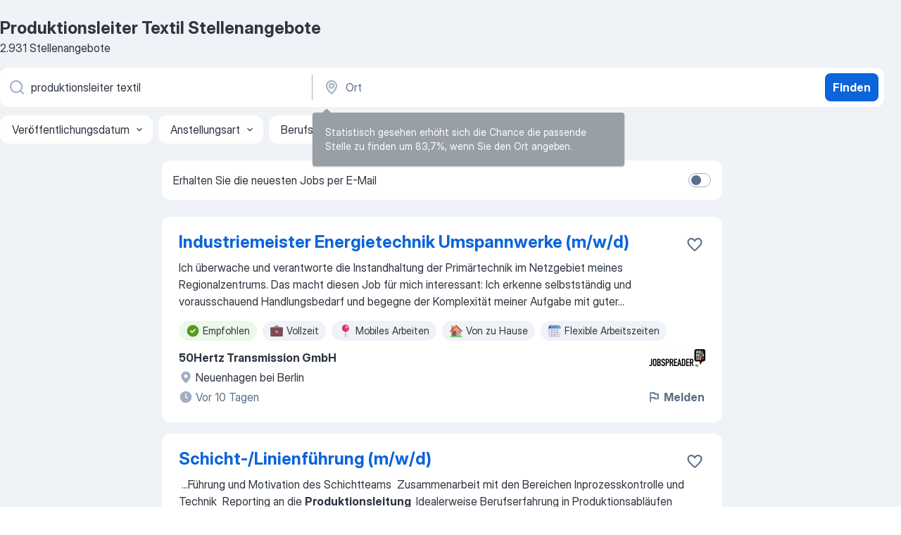

--- FILE ---
content_type: text/html
request_url: https://de.jooble.org/stellenangebote-produktionsleiter-textil
body_size: 108240
content:
<!DOCTYPE html><html lang="de" xmlns="http://www.w3.org/1999/xhtml"><head><meta charset="utf-8"><link data-chunk="app" rel="stylesheet" href="/assets/app.2cef72498bfe64a06642.css"><link data-chunk="SERP" rel="stylesheet" href="/assets/SERP.e5eb96069634300c1c10.css"><meta name="viewport" content="width=device-width,initial-scale=1.0,maximum-scale=5" /><meta property="og:site_name" content="Jooble" /><meta property="og:locale" content="de" /><meta property="og:type" content="website" /><meta name="msvalidate.01" content="4E93DB804C5CCCD5B3AFF7486D4B2757" /><meta name="format-detection" content="telephone=no"><link rel="preconnect" href="https://www.googletagmanager.com" /><link rel="preconnect" href="https://www.google-analytics.com" /><link rel="dns-prefetch" href="https://www.google.com" /><link rel="dns-prefetch" href="https://apis.google.com" /><link rel="dns-prefetch" href="https://connect.facebook.net" /><link rel="dns-prefetch" href="https://www.facebook.com" /><link href="https://data-de.jooble.org/assets/fonts/inter-display.css" rel="stylesheet"><link href="https://data-de.jooble.org/assets/fonts/segoe.css" rel="stylesheet"><link rel="apple-touch-icon" href="/assets/images/favicon/ua/apple-touch-icon.png?v=4" /><link rel="apple-touch-icon" sizes="57x57" href="/assets/images/favicon/ua/apple-touch-icon-57x57.png?v=4" /><link rel="apple-touch-icon" sizes="60x60" href="/assets/images/favicon/ua/apple-touch-icon-60x60.png?v=4" /><link rel="apple-touch-icon" sizes="72x72" href="/assets/images/favicon/ua/apple-touch-icon-72x72.png?v=4" /><link rel="apple-touch-icon" sizes="76x76" href="/assets/images/favicon/ua/apple-touch-icon-76x76.png?v=4" /><link rel="apple-touch-icon" sizes="114x114" href="/assets/images/favicon/ua/apple-touch-icon-114x114.png?v=4" /><link rel="apple-touch-icon" sizes="120x120" href="/assets/images/favicon/ua/apple-touch-icon-120x120.png?v=4" /><link rel="apple-touch-icon" sizes="144x144" href="/assets/images/favicon/ua/apple-touch-icon-144x144.png?v=4" /><link rel="apple-touch-icon" sizes="152x152" href="/assets/images/favicon/ua/apple-touch-icon-152x152.png?v=4" /><link rel="apple-touch-icon" sizes="180x180" href="/assets/images/favicon/ua/apple-touch-icon-180x180.png?v=4" /><link rel="icon" type="image/png" sizes="16x16" href="/assets/images/favicon/ua/favicon-16x16.png?v=4"><link rel="icon" type="image/png" sizes="32x32" href="/assets/images/favicon/ua/favicon-32x32.png?v=4"><link rel="icon" type="image/png" sizes="48x48" href="/assets/images/favicon/ua/android-chrome-48x48.png?v=4"><link rel="icon" type="image/png" sizes="96x96" href="/assets/images/favicon/ua/android-chrome-96x96.png?v=4"><link rel="icon" type="image/png" sizes="144x144" href="/assets/images/favicon/ua/android-chrome-144x144.png?v=4"><link rel="icon" type="image/png" sizes="192x192" href="/assets/images/favicon/ua/android-chrome-192x192.png?v=4"><link rel="icon" type="image/png" sizes="194x194" href="/assets/images/favicon/ua/favicon-194x194.png?v=4"><link rel="icon" type="image/png" sizes="256x256" href="/assets/images/favicon/ua/android-chrome-256x256.png?v=4"><link rel="icon" type="image/png" sizes="384x384" href="/assets/images/favicon/ua/android-chrome-384x384.png?v=4"><link rel="icon" type="image/png" sizes="512x512" href="/assets/images/favicon/ua/android-chrome-512x512.png?v=4"><link rel="shortcut icon" type="image/x-icon" href="/assets/images/favicon/ua/favicon-ua.ico?v=4"><link rel="icon" href="/assets/images/favicon/ua/icon.svg?v=4" sizes="any" type="image/svg+xml"><meta name="msapplication-tooltip" content="Jooble"><meta name="msapplication-config" content="/browserconfig.xml"><meta name="msapplication-TileColor" content="#ffffff"><meta name="msapplication-TileImage" content="/assets/images/favicon/ua/mstile-144x144.png?v=4"><meta name="theme-color" content="#ffffff"><meta name="ir-site-verification-token" content="-1337664224"><script type="text/javascript" charset="utf-8">(function(g,o){g[o]=g[o]||function(){(g[o]['q']=g[o]['q']||[]).push(arguments)},g[o]['t']=1*new Date})(window,'_googCsa'); </script><script>!function(){if('PerformanceLongTaskTiming' in window) {var g=window.__tti={e:[]};g.o = new PerformanceObserver(function(l){g.e = g.e.concat(l.getEntries())});g.o.observe({entryTypes:['longtask']})}}();</script><script>!function(){var e,t,n,i,r={passive:!0,capture:!0},a=new Date,o=function(){i=[],t=-1,e=null,f(addEventListener)},c=function(i,r){e||(e=r,t=i,n=new Date,f(removeEventListener),u())},u=function(){if(t>=0&&t<n-a){var r={entryType:"first-input",name:e.type,target:e.target,cancelable:e.cancelable,startTime:e.timeStamp,processingStart:e.timeStamp+t};i.forEach((function(e){e(r)})),i=[]}},s=function(e){if(e.cancelable){var t=(e.timeStamp>1e12?new Date:performance.now())-e.timeStamp;"pointerdown"==e.type?function(e,t){var n=function(){c(e,t),a()},i=function(){a()},a=function(){removeEventListener("pointerup",n,r),removeEventListener("pointercancel",i,r)};addEventListener("pointerup",n,r),addEventListener("pointercancel",i,r)}(t,e):c(t,e)}},f=function(e){["mousedown","keydown","touchstart","pointerdown"].forEach((function(t){return e(t,s,r)}))},p="hidden"===document.visibilityState?0:1/0;addEventListener("visibilitychange",(function e(t){"hidden"===document.visibilityState&&(p=t.timeStamp,removeEventListener("visibilitychange",e,!0))}),!0);o(),self.webVitals={firstInputPolyfill:function(e){i.push(e),u()},resetFirstInputPolyfill:o,get firstHiddenTime(){return p}}}();</script><title data-rh="true">Dringend! Produktionsleiter Textil Jobs (mit Gehaltsangabe!) - Januar 2026 - Jooble</title><link data-rh="true" rel="canonical" href="https://de.jooble.org/stellenangebote-produktionsleiter-textil"/><link data-rh="true" hreflang="de-DE" rel="alternate" href="https://de.jooble.org/stellenangebote-produktionsleiter-textil"/><meta data-rh="true" name="keywords" content="Produktionsleiter Textil Stellenangebote, Produktionsleiter Textil Jobs, Stellenangebote, Jobs"/><meta data-rh="true" name="description" content="Jobs: Produktionsleiter Textil • Umfangreiche Auswahl von 360.000+ aktuellen Stellenangeboten in Deutschland und im Ausland • Schnelle &amp; Kostenlose Jobsuche • Führende Arbeitgeber • Vollzeit-, Teilzeit- und temporäre Anstellung • Konkurrenzfähiges Gehalt • Job-Mail-Service • Jobs als: Produktionsleiter Textil - jetzt finden!"/><meta data-rh="true" property="og:image" content="/assets/images/open_graph/og_image.png"/><meta data-rh="true" property="og:url" content="https://de.jooble.org/stellenangebote-produktionsleiter-textil"/><meta data-rh="true" property="og:title" content="Dringend! Produktionsleiter Textil Jobs (mit Gehaltsangabe!) - Januar 2026 - Jooble"/><meta data-rh="true" property="og:description" content="Jobs: Produktionsleiter Textil • Umfangreiche Auswahl von 360.000+ aktuellen Stellenangeboten in Deutschland und im Ausland • Schnelle &amp; Kostenlose Jobsuche • Führende Arbeitgeber • Vollzeit-, Teilzeit- und temporäre Anstellung • Konkurrenzfähiges Gehalt • Job-Mail-Service • Jobs als: Produktionsleiter Textil - jetzt finden!"/><script data-rh="true" type="application/ld+json">{"@context":"https://schema.org","@type":"BreadcrumbList","itemListElement":[[{"@type":"ListItem","position":1,"item":{"@id":"https://de.jooble.org","name":"Stellenangebote"}},{"@type":"ListItem","position":2,"item":{"name":"Produktionsleiter textil"}}]]}</script><script data-rh="true" type="application/ld+json">{"@context":"https://schema.org","@type":"ItemList","numberOfItems":2931,"itemListElement":[[{"@type":"ListItem","position":1,"url":"https://de.jooble.org/away/-2726876649460514430"},{"@type":"ListItem","position":2,"url":"https://de.jooble.org/away/-7730944140404040429"},{"@type":"ListItem","position":3,"url":"https://de.jooble.org/away/4114759224170292950"},{"@type":"ListItem","position":4,"url":"https://de.jooble.org/away/3054207698016858931"},{"@type":"ListItem","position":5,"url":"https://de.jooble.org/jdp/-8786070792958099155/Industriemeister-Gera"},{"@type":"ListItem","position":6,"url":"https://de.jooble.org/away/6353329456685170751"},{"@type":"ListItem","position":7,"url":"https://de.jooble.org/away/-5326040335239224637"},{"@type":"ListItem","position":8,"url":"https://de.jooble.org/jdp/5483030848898758843/stellv.-Webereileiter*in-in-unserer-Sch%C3%BCtzenweberei-Wuppertal"},{"@type":"ListItem","position":9,"url":"https://de.jooble.org/away/4556562568154228552"},{"@type":"ListItem","position":10,"url":"https://de.jooble.org/jdp/-1407380816448189957/JaS-Fachkraft-an-der-Grundschule-Gertrud+B%C3%A4umer-Str.-M%C3%BCnchen"},{"@type":"ListItem","position":11,"url":"https://de.jooble.org/away/-8975469826611221113"},{"@type":"ListItem","position":12,"url":"https://de.jooble.org/away/-972485711830888080"},{"@type":"ListItem","position":13,"url":"https://de.jooble.org/away/-5042793341146568517"},{"@type":"ListItem","position":14,"url":"https://de.jooble.org/away/28243162063153930"},{"@type":"ListItem","position":15,"url":"https://de.jooble.org/jdp/4713427132048291775/Linienverantwortlicher-(m%2Fw%2Fd)-Leipzig"},{"@type":"ListItem","position":16,"url":"https://de.jooble.org/jdp/3080054121673936301/Teamleitung-Produktion-(Content)-(m%2Fw%2Fd)-Bonn"},{"@type":"ListItem","position":17,"url":"https://de.jooble.org/away/-3289601359106994453"},{"@type":"ListItem","position":18,"url":"https://de.jooble.org/away/-500928848121461859"},{"@type":"ListItem","position":19,"url":"https://de.jooble.org/jdp/-2541135758472286521/Teamleitung-Produktion-(m%2Fw%2Fd)-D%C3%BCren%2C-Kreis-D%C3%BCren"},{"@type":"ListItem","position":20,"url":"https://de.jooble.org/jdp/7757381316110880334/Produktionssteuerung-(m%2Fw%2Fd)-Liebenau%2C-Meckenbeuren"},{"@type":"ListItem","position":21,"url":"https://de.jooble.org/jdp/8643636273331210569/Teamleiter-(m%2Fw%2Fd)-Fertigung-Steinheim-am-Albuch"},{"@type":"ListItem","position":22,"url":"https://de.jooble.org/away/-3513471731121591374"},{"@type":"ListItem","position":23,"url":"https://de.jooble.org/away/6398838253778357157"},{"@type":"ListItem","position":24,"url":"https://de.jooble.org/jdp/4036378257287217991/Produktionsmeister%3Ain-Tagschicht-(m%2Fw%2Fd)-Freiburg-im-Breisgau"},{"@type":"ListItem","position":25,"url":"https://de.jooble.org/away/6712206459976195195"},{"@type":"ListItem","position":26,"url":"https://de.jooble.org/away/3671669747063949496"},{"@type":"ListItem","position":27,"url":"https://de.jooble.org/jdp/-5184302293207584704/Teamleiter-m%2Fw%2Fd-f%C3%BCr-Serienfertigung-in-M%C3%BCnchen-gesucht-M%C3%BCnchen"},{"@type":"ListItem","position":28,"url":"https://de.jooble.org/jdp/6546323589633146849/Koordinator-Produktion-(m%2Fw%2Fd)-Oy+Mittelberg"},{"@type":"ListItem","position":29,"url":"https://de.jooble.org/desc/-3797747075786749764"},{"@type":"ListItem","position":30,"url":"https://de.jooble.org/jdp/-3762204764284502384/Stellvertretende-Teamleitung-Produktion-(m%2Fw%2Fd)-Aichach"}]]}</script></head><body ondragstart="return false"><div id="app"><div class="zR2N9v"><div class="_1G2nM4"><div></div><div id="serpContainer" class="_0CG45k"><div class="+MdXgT"><header class="VavEB9"><div class="qD9dwK"><h1 class="_518B8Z">Produktionsleiter Textil Stellenangebote</h1><div company="p" class="cXVOTD">2.931 Stellenangebote</div></div><div class=""><form class="CXE+FW" data-test-name="_searchForm"><div class="tXoMlu"><div class="kySr3o EIHqTW"><div class="H-KSNn"><div class="Y6LTZC RKazSn"><div class="_0vIToK"><svg class="BC4g2E abyhUO gexuVd kPZVKg"><use xlink:href="/assets/sprite.1oxueCVBzlo-hocQRlhy.svg#icon-magnifier-usage"></use></svg><input id="input_:R55ioh:" class="_2cXMBT aHpE4r _5sX2B+" placeholder="Ich suche nach Stellenangeboten..." type="text" spellcheck="false" name="keyword" autoComplete="off" autoCapitalize="off" data-test-name="_searchFormKeywordInput" aria-label="Bitte geben Sie an, welche Art von Stelle Sie suchen" value="produktionsleiter textil"/></div></div></div></div><div class="kySr3o _9+Weu7"><div class="H-KSNn"><div class="Y6LTZC RKazSn"><div class="_0vIToK"><svg class="BC4g2E abyhUO gexuVd kPZVKg"><use xlink:href="/assets/sprite.1oxueCVBzlo-hocQRlhy.svg#icon-map_marker-usage"></use></svg><input id="tbRegion" class="_2cXMBT aHpE4r _5sX2B+" placeholder="Ort" type="text" spellcheck="false" name="region" autoComplete="off" autoCapitalize="off" data-test-name="_searchFormRegionInput" aria-label="Wählen Sie den Ort aus, in dem Sie Job suchen" value=""/></div></div></div></div></div><button type="submit" class="VMdYVt i6dNg1 oUsVL7 xVPKbj ZuTpxY">Finden</button></form></div><div class="p7hDF8"><div class="apmZrt" data-test-name="_smartTagsFilter"><div class="wYznI5"><span class="_1apRDx">Veröffentlichungsdatum</span><svg class="KaSFrq DuJhnH GM7Sgs _398Jb4"><use xlink:href="/assets/sprite.1oxueCVBzlo-hocQRlhy.svg#icon-chevron_down-usage"></use></svg></div><div class="wYznI5"><span class="_1apRDx">Anstellungsart</span><svg class="KaSFrq DuJhnH GM7Sgs _398Jb4"><use xlink:href="/assets/sprite.1oxueCVBzlo-hocQRlhy.svg#icon-chevron_down-usage"></use></svg></div><div class="wYznI5"><span class="_1apRDx">Berufserfahrung</span><svg class="KaSFrq DuJhnH GM7Sgs _398Jb4"><use xlink:href="/assets/sprite.1oxueCVBzlo-hocQRlhy.svg#icon-chevron_down-usage"></use></svg></div><div class="wYznI5"><span class="_1apRDx">Standort</span><svg class="KaSFrq DuJhnH GM7Sgs _398Jb4"><use xlink:href="/assets/sprite.1oxueCVBzlo-hocQRlhy.svg#icon-chevron_down-usage"></use></svg></div><div class="wYznI5"><span class="_1apRDx">Gehalt</span><svg class="KaSFrq DuJhnH GM7Sgs _398Jb4"><use xlink:href="/assets/sprite.1oxueCVBzlo-hocQRlhy.svg#icon-chevron_down-usage"></use></svg></div></div></div></header><div class="y+s7YY"><div class="Amjssv"><main class="toVmC+" role="main"><div class="NeCPdn" id="topBarContainer"><div class="dKIuea"><div class="pfddcp xPgV1+"><div class="Z7rxKJ"><span class="ahUpuK"> Erhalten Sie die neuesten Jobs per E-Mail </span><div class="rV3P9b H6hBvI RDT4pD seXaaO"><input id="SubscriptionSwitcher" type="checkbox" aria-label="SubscriptionSwitcher"/><label for="SubscriptionSwitcher"><span data-switch="pill" data-caption="false"><span data-switch="round"></span></span></label></div></div></div></div></div><div class="bXbgrv" id="serpContent"><div><div class="infinite-scroll-component__outerdiv"><div class="infinite-scroll-component ZbPfXY _serpContentBlock" style="height:auto;overflow:auto;-webkit-overflow-scrolling:touch"><div><ul class="kiBEcn"><li></li><li><div id="-2726876649460514430" data-test-name="_jobCard" class="+n4WEb rHG1ci"><div class="_9q4Aij"><h2 class="jA9gFS dUatPc"><a class="_8w9Ce2 tUC4Fj _6i4Nb0 wtCvxI job_card_link" target="_blank" rel="noopener nofollow" href="https://de.jooble.org/away/-2726876649460514430">Industriemeister Energietechnik Umspannwerke (m/w/d)</a></h2><div class="_5A-eEY"><div class="Bdpujj"><button type="button" class="ZapzXe _9WpygY XEfYdx JFkX+L vMdXr7 RNbuqd" data-test-name="jobFavoritesButton__-2726876649460514430" aria-label="Die Stellenanzeige wurde zu den Favoriten hinzugefügt"><span class="H2e2t1 +gVFyQ"><svg class="KaSFrq JAzKjj _0ng4na"><use xlink:href="/assets/sprite.1oxueCVBzlo-hocQRlhy.svg#icon-heart_outline-usage"></use></svg></span></button></div></div></div><div><div class="QZH8mt"><div class="GEyos4">  Ich überwache und verantworte die Instandhaltung der Primärtechnik im Netzgebiet meines Regionalzentrums.  
 
 Das macht diesen Job für mich interessant:  Ich erkenne selbstständig und vorausschauend Handlungsbedarf und begegne der Komplexität meiner Aufgabe mit guter...</div><div class="rvi8+s"><div class="tXxXy-"><div data-name="suggested" data-test-name="_highlightedTag" class="K8ZLnh tag fT460t"><svg class="KaSFrq DuJhnH GeatqJ"><use xlink:href="/assets/sprite.1oxueCVBzlo-hocQRlhy.svg#icon-check_match-usage"></use></svg>Empfohlen</div><div data-name="vollzeit" data-test-name="_jobTag" class="K8ZLnh tag _7Amkfs"><div class="uE1IG0" style="background-image:url(/assets/images/tagIconsNew/emj_briefcase.svg)"></div>Vollzeit</div><div data-name="mobiles_arbeiten" data-test-name="_jobTag" class="K8ZLnh tag _7Amkfs"><div class="uE1IG0" style="background-image:url(/assets/images/tagIconsNew/emoji_round_pushpin.svg)"></div>Mobiles Arbeiten</div><div data-name="von_zu_hause" data-test-name="_jobTag" class="K8ZLnh tag _7Amkfs"><div class="uE1IG0" style="background-image:url(/assets/images/tagIconsNew/emoji_house.svg)"></div>Von zu Hause</div><div data-name="flexible_arbeitszeit" data-test-name="_jobTag" class="K8ZLnh tag _7Amkfs"><div class="uE1IG0" style="background-image:url(/assets/images/tagIconsNew/emoji_tear_off_calendar.svg)"></div>Flexible Arbeitszeiten</div></div></div></div><div class="L4BhzZ wrapper__new_tags_design bLrJMm"><div class="j+648w"><button type="button" class="ZapzXe _9WpygY JFkX+L vMdXr7 _9ofHq7" data-test-name="_reportJobButtonSerp"><span class="H2e2t1 w87w0E"><svg class="KaSFrq xY3sEm _0ng4na cS9jE1"><use xlink:href="/assets/sprite.1oxueCVBzlo-hocQRlhy.svg#icon-flag-usage"></use></svg></span>Melden</button><img src="/css/images/plogo/274.gif" class="yUFQEM" aria-hidden="true" alt="dteCompanyLogo"/></div><div class="E6E0jY"><div class="pXyhD4 VeoRvG"><div class="heru4z"><p class="z6WlhX" data-test-name="_companyName">50Hertz Transmission GmbH</p></div></div><div class="blapLw gj1vO6 fhg31q nxYYVJ" tabindex="-1"><svg class="BC4g2E c6AqqO gexuVd kE3ssB DlQ0Ty icon_gray_soft mdorqd"><use xlink:href="/assets/sprite.1oxueCVBzlo-hocQRlhy.svg#icon-map_marker_filled-usage"></use></svg><div class="caption NTRJBV">Neuenhagen bei Berlin</div></div><div class="blapLw gj1vO6 fhg31q fGYTou"><svg class="BC4g2E c6AqqO gexuVd kE3ssB DlQ0Ty icon_gray_soft jjtReA"><use xlink:href="/assets/sprite.1oxueCVBzlo-hocQRlhy.svg#icon-clock_filled-usage"></use></svg><div class="caption Vk-5Da">Vor 10 Tagen</div></div></div></div></div></div></li><li><div id="-7730944140404040429" data-test-name="_jobCard" class="+n4WEb rHG1ci"><div class="_9q4Aij"><h2 class="jA9gFS dUatPc"><a class="_8w9Ce2 tUC4Fj _6i4Nb0 wtCvxI job_card_link" target="_blank" rel="noopener nofollow" href="https://de.jooble.org/away/-7730944140404040429">Schicht-/Linienführung (m/w/d)</a></h2><div class="_5A-eEY"><div class="Bdpujj"><button type="button" class="ZapzXe _9WpygY XEfYdx JFkX+L vMdXr7 RNbuqd" data-test-name="jobFavoritesButton__-7730944140404040429" aria-label="Die Stellenanzeige wurde zu den Favoriten hinzugefügt"><span class="H2e2t1 +gVFyQ"><svg class="KaSFrq JAzKjj _0ng4na"><use xlink:href="/assets/sprite.1oxueCVBzlo-hocQRlhy.svg#icon-heart_outline-usage"></use></svg></span></button></div></div></div><div><div class="QZH8mt"><div class="GEyos4">&nbsp;...<span>Führung und Motivation des Schichtteams 
 Zusammenarbeit mit den Bereichen Inprozesskontrolle und Technik 
 Reporting an die </span><b>Produktionsleitung </b><span> 
 
 Idealerweise Berufserfahrung in Produktionsabläufen 
 Technisches Verständnis und Erfahrung mit Produktionsanlagen</span>...&nbsp;</div><div class="rvi8+s"><div class="tXxXy-"><div data-name="suggested" data-test-name="_highlightedTag" class="K8ZLnh tag fT460t"><svg class="KaSFrq DuJhnH GeatqJ"><use xlink:href="/assets/sprite.1oxueCVBzlo-hocQRlhy.svg#icon-check_match-usage"></use></svg>Empfohlen</div><div data-name="schichtdienst" data-test-name="_jobTag" class="K8ZLnh tag _7Amkfs"><div class="uE1IG0" style="background-image:url(/assets/images/tagIconsNew/emoji_tear_off_calendar.svg)"></div>Schichtarbeit</div><div data-name="fruehschichtarbeit" data-test-name="_jobTag" class="K8ZLnh tag _7Amkfs"><div class="uE1IG0" style="background-image:url(/assets/images/tagIconsNew/emoji_tear_off_calendar.svg)"></div>Frühschicht</div></div></div></div><div class="L4BhzZ wrapper__new_tags_design bLrJMm"><div class="j+648w"><button type="button" class="ZapzXe _9WpygY JFkX+L vMdXr7 _9ofHq7" data-test-name="_reportJobButtonSerp"><span class="H2e2t1 w87w0E"><svg class="KaSFrq xY3sEm _0ng4na cS9jE1"><use xlink:href="/assets/sprite.1oxueCVBzlo-hocQRlhy.svg#icon-flag-usage"></use></svg></span>Melden</button><img src="https://nl.jooble.org/logo/3906033371713471770.png" class="yUFQEM" aria-hidden="true" alt="dteCompanyLogo"/></div><div class="E6E0jY"><div class="pXyhD4 VeoRvG"><div class="heru4z"><p class="z6WlhX" data-test-name="_companyName">Dreiturm GmbH</p></div></div><div class="blapLw gj1vO6 fhg31q nxYYVJ" tabindex="-1"><svg class="BC4g2E c6AqqO gexuVd kE3ssB DlQ0Ty icon_gray_soft mdorqd"><use xlink:href="/assets/sprite.1oxueCVBzlo-hocQRlhy.svg#icon-map_marker_filled-usage"></use></svg><div class="caption NTRJBV">Steinau an der Straße</div></div><div class="blapLw gj1vO6 fhg31q fGYTou"><svg class="BC4g2E c6AqqO gexuVd kE3ssB DlQ0Ty icon_gray_soft jjtReA"><use xlink:href="/assets/sprite.1oxueCVBzlo-hocQRlhy.svg#icon-clock_filled-usage"></use></svg><div class="caption Vk-5Da">Vor einem Monat</div></div></div></div></div></div></li><li><div id="4114759224170292950" data-test-name="_jobCard" class="+n4WEb rHG1ci"><div class="_9q4Aij"><h2 class="jA9gFS dUatPc"><a class="_8w9Ce2 tUC4Fj _6i4Nb0 wtCvxI job_card_link" target="_blank" rel="noopener nofollow" href="https://de.jooble.org/away/4114759224170292950">Ausbildung Kunststoff- &amp; Kautschuktechnologe*</a></h2><div class="_5A-eEY"><div class="Bdpujj"><button type="button" class="ZapzXe _9WpygY XEfYdx JFkX+L vMdXr7 RNbuqd" data-test-name="jobFavoritesButton__4114759224170292950" aria-label="Die Stellenanzeige wurde zu den Favoriten hinzugefügt"><span class="H2e2t1 +gVFyQ"><svg class="KaSFrq JAzKjj _0ng4na"><use xlink:href="/assets/sprite.1oxueCVBzlo-hocQRlhy.svg#icon-heart_outline-usage"></use></svg></span></button></div></div></div><div><div class="QZH8mt"><div class="GEyos4"> Deine Aufgaben bei uns:    
 Du stimmst Dich mit deiner Abteilung über Deine heutigen Aufgaben ab.   
 Du  bedienst  &  überwachst Maschinen  & bist auch für die Mischung der Zutaten deiner Materialien nach Rezept zuständig.   
 Du arbeitest gemeinsam mit den anderen...</div><div class="rvi8+s"><div class="tXxXy-"><div data-name="suggested" data-test-name="_highlightedTag" class="K8ZLnh tag fT460t"><svg class="KaSFrq DuJhnH GeatqJ"><use xlink:href="/assets/sprite.1oxueCVBzlo-hocQRlhy.svg#icon-check_match-usage"></use></svg>Empfohlen</div><div data-name="vollzeit" data-test-name="_jobTag" class="K8ZLnh tag _7Amkfs"><div class="uE1IG0" style="background-image:url(/assets/images/tagIconsNew/emj_briefcase.svg)"></div>Vollzeit</div><div data-name="ausbildungsplatz" data-test-name="_jobTag" class="K8ZLnh tag _7Amkfs"><div class="uE1IG0" style="background-image:url(/assets/images/tagIconsNew/emj_briefcase.svg)"></div>Ausbildungsplatz</div><div data-name="auszubildende" data-test-name="_jobTag" class="K8ZLnh tag _7Amkfs"><div class="uE1IG0" style="background-image:url(/assets/images/tagIconsNew/emj_briefcase.svg)"></div>Azubis</div><div data-name="spaetschicht" data-test-name="_jobTag" class="K8ZLnh tag _7Amkfs"><div class="uE1IG0" style="background-image:url(/assets/images/tagIconsNew/emoji_tear_off_calendar.svg)"></div>Spätschicht</div><div data-name="fruehschichtarbeit" data-test-name="_jobTag" class="K8ZLnh tag _7Amkfs"><div class="uE1IG0" style="background-image:url(/assets/images/tagIconsNew/emoji_tear_off_calendar.svg)"></div>Frühschicht</div></div></div></div><div class="L4BhzZ wrapper__new_tags_design bLrJMm"><div class="j+648w"><button type="button" class="ZapzXe _9WpygY JFkX+L vMdXr7 _9ofHq7" data-test-name="_reportJobButtonSerp"><span class="H2e2t1 w87w0E"><svg class="KaSFrq xY3sEm _0ng4na cS9jE1"><use xlink:href="/assets/sprite.1oxueCVBzlo-hocQRlhy.svg#icon-flag-usage"></use></svg></span>Melden</button><img src="/css/images/plogo/274.gif" class="yUFQEM" aria-hidden="true" alt="dteCompanyLogo"/></div><div class="E6E0jY"><div class="pXyhD4 VeoRvG"><div class="heru4z"><p class="z6WlhX" data-test-name="_companyName">Horn &amp; Bauer GmbH &amp; Co. KG</p></div></div><div class="blapLw gj1vO6 fhg31q nxYYVJ" tabindex="-1"><svg class="BC4g2E c6AqqO gexuVd kE3ssB DlQ0Ty icon_gray_soft mdorqd"><use xlink:href="/assets/sprite.1oxueCVBzlo-hocQRlhy.svg#icon-map_marker_filled-usage"></use></svg><div class="caption NTRJBV">Bad Blankenburg</div></div><div class="blapLw gj1vO6 fhg31q fGYTou"><svg class="BC4g2E c6AqqO gexuVd kE3ssB DlQ0Ty icon_gray_soft jjtReA"><use xlink:href="/assets/sprite.1oxueCVBzlo-hocQRlhy.svg#icon-clock_filled-usage"></use></svg><div class="caption Vk-5Da">Vor 8 Tagen</div></div></div></div></div></div></li><li><div id="3054207698016858931" data-test-name="_jobCard" class="+n4WEb rHG1ci"><div class="_9q4Aij"><h2 class="jA9gFS dUatPc"><a class="_8w9Ce2 tUC4Fj _6i4Nb0 wtCvxI job_card_link" target="_blank" rel="noopener nofollow" href="https://de.jooble.org/away/3054207698016858931">Ausbildung Kunststoff- und Kautschuktechnologe (m/w/d)</a></h2><div class="_5A-eEY"><div class="Bdpujj"><button type="button" class="ZapzXe _9WpygY XEfYdx JFkX+L vMdXr7 RNbuqd" data-test-name="jobFavoritesButton__3054207698016858931" aria-label="Die Stellenanzeige wurde zu den Favoriten hinzugefügt"><span class="H2e2t1 +gVFyQ"><svg class="KaSFrq JAzKjj _0ng4na"><use xlink:href="/assets/sprite.1oxueCVBzlo-hocQRlhy.svg#icon-heart_outline-usage"></use></svg></span></button></div></div></div><div><div class="QZH8mt"><div class="GEyos4">   Wir sind ein innovatives, inhabergeführtes Familienunternehmen mit über 200 Mitarbeitern/innen und produzieren mit fundiertem Know-how seit über 75 Jahren in der Serienproduktion hochpräzise und komplexe Kunststoff-Spritzgießteile und Baugruppenkomponenten.  
  Wir ...</div><div class="rvi8+s"><div class="tXxXy-"><div data-name="suggested" data-test-name="_highlightedTag" class="K8ZLnh tag fT460t"><svg class="KaSFrq DuJhnH GeatqJ"><use xlink:href="/assets/sprite.1oxueCVBzlo-hocQRlhy.svg#icon-check_match-usage"></use></svg>Empfohlen</div><div data-name="vollzeit" data-test-name="_jobTag" class="K8ZLnh tag _7Amkfs"><div class="uE1IG0" style="background-image:url(/assets/images/tagIconsNew/emj_briefcase.svg)"></div>Vollzeit</div><div data-name="ausbildungsplatz" data-test-name="_jobTag" class="K8ZLnh tag _7Amkfs"><div class="uE1IG0" style="background-image:url(/assets/images/tagIconsNew/emj_briefcase.svg)"></div>Ausbildungsplatz</div><div data-name="auszubildende" data-test-name="_jobTag" class="K8ZLnh tag _7Amkfs"><div class="uE1IG0" style="background-image:url(/assets/images/tagIconsNew/emj_briefcase.svg)"></div>Azubis</div><div data-name="35_stunden" data-test-name="_jobTag" class="K8ZLnh tag _7Amkfs"><div class="uE1IG0" style="background-image:url(/assets/images/tagIconsNew/emoji_tear_off_calendar.svg)"></div>35 Std./Woche</div></div></div></div><div class="L4BhzZ wrapper__new_tags_design bLrJMm"><div class="j+648w"><button type="button" class="ZapzXe _9WpygY JFkX+L vMdXr7 _9ofHq7" data-test-name="_reportJobButtonSerp"><span class="H2e2t1 w87w0E"><svg class="KaSFrq xY3sEm _0ng4na cS9jE1"><use xlink:href="/assets/sprite.1oxueCVBzlo-hocQRlhy.svg#icon-flag-usage"></use></svg></span>Melden</button><img src="https://nl.jooble.org/logo/935188100234703246.png" class="yUFQEM" aria-hidden="true" alt="dteCompanyLogo"/></div><div class="E6E0jY"><div class="pXyhD4 VeoRvG"><div class="heru4z"><p class="z6WlhX" data-test-name="_companyName">WEISS Kunststoffverarbeitung GmbH &amp; Co</p></div></div><div class="blapLw gj1vO6 fhg31q nxYYVJ" tabindex="-1"><svg class="BC4g2E c6AqqO gexuVd kE3ssB DlQ0Ty icon_gray_soft mdorqd"><use xlink:href="/assets/sprite.1oxueCVBzlo-hocQRlhy.svg#icon-map_marker_filled-usage"></use></svg><div class="caption NTRJBV">Illertissen</div></div><div class="blapLw gj1vO6 fhg31q fGYTou"><svg class="BC4g2E c6AqqO gexuVd kE3ssB DlQ0Ty icon_gray_soft jjtReA"><use xlink:href="/assets/sprite.1oxueCVBzlo-hocQRlhy.svg#icon-clock_filled-usage"></use></svg><div class="caption Vk-5Da">Vor 2 Tagen</div></div></div></div></div></div></li><li><div id="-8786070792958099155" data-test-name="_jobCard" class="+n4WEb rHG1ci"><div class="_9q4Aij"><h2 class="jA9gFS dUatPc"><a class="_8w9Ce2 tUC4Fj _6i4Nb0 wtCvxI job_card_link" target="_blank" href="https://de.jooble.org/jdp/-8786070792958099155/Industriemeister-Gera">Industriemeister</a></h2><div class="_5A-eEY"><div class="Bdpujj"><button type="button" class="ZapzXe _9WpygY XEfYdx JFkX+L vMdXr7 RNbuqd" data-test-name="jobFavoritesButton__-8786070792958099155" aria-label="Die Stellenanzeige wurde zu den Favoriten hinzugefügt"><span class="H2e2t1 +gVFyQ"><svg class="KaSFrq JAzKjj _0ng4na"><use xlink:href="/assets/sprite.1oxueCVBzlo-hocQRlhy.svg#icon-heart_outline-usage"></use></svg></span></button></div></div></div><div><div class="QZH8mt"><p class="b97WnG">€ 28,7 pro Stunde</p><div class="GEyos4"> Wir bieten Ihnen im Rahmen der  Personalvermittlung  einen neuen Job als  Industriemeister (m/w/d) im Bereich  Produktion & Fertigung  an.
 Ihr neuer Arbeitsplatz bei uns ist in  Vollzeit, Schicht/Nacht/Wochenende  in  Gera  . 

 Unsere Benefits 


 Ihr zukünftiger...</div><div class="rvi8+s"><div class="tXxXy-"><div data-name="suggested" data-test-name="_highlightedTag" class="K8ZLnh tag fT460t"><svg class="KaSFrq DuJhnH GeatqJ"><use xlink:href="/assets/sprite.1oxueCVBzlo-hocQRlhy.svg#icon-check_match-usage"></use></svg>Empfohlen</div><div data-name="vollzeit" data-test-name="_jobTag" class="K8ZLnh tag _7Amkfs"><div class="uE1IG0" style="background-image:url(/assets/images/tagIconsNew/emj_briefcase.svg)"></div>Vollzeit</div></div></div></div><div class="L4BhzZ wrapper__new_tags_design bLrJMm"><div class="j+648w"><button type="button" class="ZapzXe _9WpygY JFkX+L vMdXr7 _9ofHq7" data-test-name="_reportJobButtonSerp"><span class="H2e2t1 w87w0E"><svg class="KaSFrq xY3sEm _0ng4na cS9jE1"><use xlink:href="/assets/sprite.1oxueCVBzlo-hocQRlhy.svg#icon-flag-usage"></use></svg></span>Melden</button></div><div class="E6E0jY"><div class="pXyhD4 VeoRvG"><div class="heru4z"><p class="z6WlhX" data-test-name="_companyName">ARWA Personaldienstleistungen</p></div></div><div class="blapLw gj1vO6 fhg31q nxYYVJ" tabindex="-1"><svg class="BC4g2E c6AqqO gexuVd kE3ssB DlQ0Ty icon_gray_soft mdorqd"><use xlink:href="/assets/sprite.1oxueCVBzlo-hocQRlhy.svg#icon-map_marker_filled-usage"></use></svg><div class="caption NTRJBV">Gera</div></div><div class="blapLw gj1vO6 fhg31q fGYTou"><svg class="BC4g2E c6AqqO gexuVd kE3ssB DlQ0Ty icon_gray_soft jjtReA"><use xlink:href="/assets/sprite.1oxueCVBzlo-hocQRlhy.svg#icon-clock_filled-usage"></use></svg><div class="caption Vk-5Da">Vor 1 Tag</div></div></div></div></div></div></li><li><div id="6353329456685170751" data-test-name="_jobCard" class="+n4WEb rHG1ci"><div class="_9q4Aij"><h2 class="jA9gFS dUatPc"><a class="_8w9Ce2 tUC4Fj _6i4Nb0 wtCvxI job_card_link" target="_blank" rel="noopener nofollow" href="https://de.jooble.org/away/6353329456685170751">Industriemeister / Gleisbauer Instandhaltung (w/m/d)</a></h2><div class="_5A-eEY"><div class="Bdpujj"><button type="button" class="ZapzXe _9WpygY XEfYdx JFkX+L vMdXr7 RNbuqd" data-test-name="jobFavoritesButton__6353329456685170751" aria-label="Die Stellenanzeige wurde zu den Favoriten hinzugefügt"><span class="H2e2t1 +gVFyQ"><svg class="KaSFrq JAzKjj _0ng4na"><use xlink:href="/assets/sprite.1oxueCVBzlo-hocQRlhy.svg#icon-heart_outline-usage"></use></svg></span></button></div></div></div><div><div class="QZH8mt"><div class="GEyos4">Als Logistik-Holding im Stadtwerke Köln Konzern (SWK) kombiniert die Häfen und Güterverkehr Köln AG mit modernen Konzepten die Verkehrsträger Straße, Schiene und Wasserstraße, um nachhaltige Transportketten anzubieten. Wir sind einer der führenden Akteure im intermodalen...</div><div class="rvi8+s"><div class="tXxXy-"><div data-name="suggested" data-test-name="_highlightedTag" class="K8ZLnh tag fT460t"><svg class="KaSFrq DuJhnH GeatqJ"><use xlink:href="/assets/sprite.1oxueCVBzlo-hocQRlhy.svg#icon-check_match-usage"></use></svg>Empfohlen</div><div data-name="vollzeit" data-test-name="_jobTag" class="K8ZLnh tag _7Amkfs"><div class="uE1IG0" style="background-image:url(/assets/images/tagIconsNew/emj_briefcase.svg)"></div>Vollzeit</div><div data-name="weiterbildungsstelle" data-test-name="_jobTag" class="K8ZLnh tag _7Amkfs"><div class="uE1IG0" style="background-image:url(/assets/images/tagIconsNew/emj_briefcase.svg)"></div>Weiterbildung</div><div data-name="fortbildung" data-test-name="_jobTag" class="K8ZLnh tag _7Amkfs"><div class="uE1IG0" style="background-image:url(/assets/images/tagIconsNew/emj_briefcase.svg)"></div>Fortbildung</div><div data-name="ab_sofort" data-test-name="_jobTag" class="K8ZLnh tag _7Amkfs"><div class="uE1IG0" style="background-image:url(/assets/images/tagIconsNew/emoji_round_pushpin.svg)"></div>Ab sofort</div></div></div></div><div class="L4BhzZ wrapper__new_tags_design bLrJMm"><div class="j+648w"><button type="button" class="ZapzXe _9WpygY JFkX+L vMdXr7 _9ofHq7" data-test-name="_reportJobButtonSerp"><span class="H2e2t1 w87w0E"><svg class="KaSFrq xY3sEm _0ng4na cS9jE1"><use xlink:href="/assets/sprite.1oxueCVBzlo-hocQRlhy.svg#icon-flag-usage"></use></svg></span>Melden</button><img src="/css/images/plogo/274.gif" class="yUFQEM" aria-hidden="true" alt="dteCompanyLogo"/></div><div class="E6E0jY"><div class="pXyhD4 VeoRvG"><div class="heru4z"><p class="z6WlhX" data-test-name="_companyName">HGK Infrastructure and Maintenance</p></div></div><div class="blapLw gj1vO6 fhg31q nxYYVJ" tabindex="-1"><svg class="BC4g2E c6AqqO gexuVd kE3ssB DlQ0Ty icon_gray_soft mdorqd"><use xlink:href="/assets/sprite.1oxueCVBzlo-hocQRlhy.svg#icon-map_marker_filled-usage"></use></svg><div class="caption NTRJBV">Weßling</div></div><div class="blapLw gj1vO6 fhg31q fGYTou"><svg class="BC4g2E c6AqqO gexuVd kE3ssB DlQ0Ty icon_gray_soft jjtReA"><use xlink:href="/assets/sprite.1oxueCVBzlo-hocQRlhy.svg#icon-clock_filled-usage"></use></svg><div class="caption Vk-5Da">Vor 11 Tagen</div></div></div></div></div></div></li><li><div id="-5326040335239224637" data-test-name="_jobCard" class="+n4WEb rHG1ci"><div class="_9q4Aij"><h2 class="jA9gFS dUatPc"><a class="_8w9Ce2 tUC4Fj _6i4Nb0 wtCvxI job_card_link" target="_blank" rel="noopener nofollow" href="https://de.jooble.org/away/-5326040335239224637">Produktionsmanager - Smart Grid Lösungen (m/w/d)</a></h2><div class="_5A-eEY"><div class="Bdpujj"><button type="button" class="ZapzXe _9WpygY XEfYdx JFkX+L vMdXr7 RNbuqd" data-test-name="jobFavoritesButton__-5326040335239224637" aria-label="Die Stellenanzeige wurde zu den Favoriten hinzugefügt"><span class="H2e2t1 +gVFyQ"><svg class="KaSFrq JAzKjj _0ng4na"><use xlink:href="/assets/sprite.1oxueCVBzlo-hocQRlhy.svg#icon-heart_outline-usage"></use></svg></span></button></div></div></div><div><div class="QZH8mt"><div class="GEyos4"> Stellenbeschreibung  Was dich erwartet 
 Die Energiewende verändert die Rolle der Verteilnetze im Energiesystem grundlegend. Unser Stromnetz befindet sich in einem tiefgreifenden Wandel: Neben dem Netzausbau rückt die Digitalisierung der Netze in den Mittelpunkt. Insbesondere...</div><div class="rvi8+s"><div class="tXxXy-"><div data-name="suggested" data-test-name="_highlightedTag" class="K8ZLnh tag fT460t"><svg class="KaSFrq DuJhnH GeatqJ"><use xlink:href="/assets/sprite.1oxueCVBzlo-hocQRlhy.svg#icon-check_match-usage"></use></svg>Empfohlen</div><div data-name="vollzeit" data-test-name="_jobTag" class="K8ZLnh tag _7Amkfs"><div class="uE1IG0" style="background-image:url(/assets/images/tagIconsNew/emj_briefcase.svg)"></div>Vollzeit</div></div></div></div><div class="L4BhzZ wrapper__new_tags_design bLrJMm"><div class="j+648w"><button type="button" class="ZapzXe _9WpygY JFkX+L vMdXr7 _9ofHq7" data-test-name="_reportJobButtonSerp"><span class="H2e2t1 w87w0E"><svg class="KaSFrq xY3sEm _0ng4na cS9jE1"><use xlink:href="/assets/sprite.1oxueCVBzlo-hocQRlhy.svg#icon-flag-usage"></use></svg></span>Melden</button><img src="/css/images/plogo/274.gif" class="yUFQEM" aria-hidden="true" alt="dteCompanyLogo"/></div><div class="E6E0jY"><div class="pXyhD4 VeoRvG"><div class="heru4z"><p class="z6WlhX" data-test-name="_companyName">E.ON Grid Solutions GmbH</p></div></div><div class="blapLw gj1vO6 fhg31q nxYYVJ" tabindex="-1"><svg class="BC4g2E c6AqqO gexuVd kE3ssB DlQ0Ty icon_gray_soft mdorqd"><use xlink:href="/assets/sprite.1oxueCVBzlo-hocQRlhy.svg#icon-map_marker_filled-usage"></use></svg><div class="caption NTRJBV">Hamburg</div></div><div class="blapLw gj1vO6 fhg31q fGYTou"><svg class="BC4g2E c6AqqO gexuVd kE3ssB DlQ0Ty icon_gray_soft jjtReA"><use xlink:href="/assets/sprite.1oxueCVBzlo-hocQRlhy.svg#icon-clock_filled-usage"></use></svg><div class="caption Vk-5Da">Vor 4 Tagen</div></div></div></div></div></div></li><li><div class="li6YgU" style="--ew-button-color:#F7F6F2;--ew-button-background-color:#014EFE"></div></li><li></li><li><div id="5483030848898758843" data-test-name="_jobCard" class="+n4WEb rHG1ci"><div class="_9q4Aij"><h2 class="jA9gFS dUatPc"><a class="_8w9Ce2 tUC4Fj _6i4Nb0 wtCvxI job_card_link" target="_blank" href="https://de.jooble.org/jdp/5483030848898758843/stellv.-Webereileiter*in-in-unserer-Sch%C3%BCtzenweberei-Wuppertal">stellv. Webereileiter*in in unserer Schützenweberei</a></h2><div class="_5A-eEY"><div class="Bdpujj"><button type="button" class="ZapzXe _9WpygY XEfYdx JFkX+L vMdXr7 RNbuqd" data-test-name="jobFavoritesButton__5483030848898758843" aria-label="Die Stellenanzeige wurde zu den Favoriten hinzugefügt"><span class="H2e2t1 +gVFyQ"><svg class="KaSFrq JAzKjj _0ng4na"><use xlink:href="/assets/sprite.1oxueCVBzlo-hocQRlhy.svg#icon-heart_outline-usage"></use></svg></span></button></div></div></div><div><div class="QZH8mt"><p class="b97WnG">€ 3.800 - € 4.400 pro Monat</p><div class="GEyos4">&nbsp;...<span>Webereileiter*in in unserer Schützenweberei in Wuppertal 

vombaur ist Entwicklungspartner für Filtration, Composite und Industrial </span><b>Textiles </b><span>und der Spezialist für nahtlos rundgewebte Schmaltextilien. Mit unserer  hervorragenden Expertise im Weben  und einem tief</span>...&nbsp;</div><div class="rvi8+s"><div class="tXxXy-"><div data-name="suggested" data-test-name="_highlightedTag" class="K8ZLnh tag fT460t"><svg class="KaSFrq DuJhnH GeatqJ"><use xlink:href="/assets/sprite.1oxueCVBzlo-hocQRlhy.svg#icon-check_match-usage"></use></svg>Empfohlen</div><div data-name="praktikant" data-test-name="_jobTag" class="K8ZLnh tag _7Amkfs"><div class="uE1IG0" style="background-image:url(/assets/images/tagIconsNew/emj_briefcase.svg)"></div>Für Praktikanten</div><div data-name="ab_sofort" data-test-name="_jobTag" class="K8ZLnh tag _7Amkfs"><div class="uE1IG0" style="background-image:url(/assets/images/tagIconsNew/emoji_round_pushpin.svg)"></div>Ab sofort</div><div data-name="montag_bis_freitag" data-test-name="_jobTag" class="K8ZLnh tag _7Amkfs"><div class="uE1IG0" style="background-image:url(/assets/images/tagIconsNew/emoji_tear_off_calendar.svg)"></div>Mo–Fr</div><div data-name="3_schicht" data-test-name="_jobTag" class="K8ZLnh tag _7Amkfs"><div class="uE1IG0" style="background-image:url(/assets/images/tagIconsNew/emoji_tear_off_calendar.svg)"></div>3 Schicht</div></div></div></div><div class="L4BhzZ wrapper__new_tags_design bLrJMm"><div class="j+648w"><button type="button" class="ZapzXe _9WpygY JFkX+L vMdXr7 _9ofHq7" data-test-name="_reportJobButtonSerp"><span class="H2e2t1 w87w0E"><svg class="KaSFrq xY3sEm _0ng4na cS9jE1"><use xlink:href="/assets/sprite.1oxueCVBzlo-hocQRlhy.svg#icon-flag-usage"></use></svg></span>Melden</button></div><div class="E6E0jY"><div class="pXyhD4 VeoRvG"><div class="heru4z"><p class="z6WlhX" data-test-name="_companyName">vombaur GmbH &amp; Co. KG</p></div></div><div class="blapLw gj1vO6 fhg31q nxYYVJ" tabindex="-1"><svg class="BC4g2E c6AqqO gexuVd kE3ssB DlQ0Ty icon_gray_soft mdorqd"><use xlink:href="/assets/sprite.1oxueCVBzlo-hocQRlhy.svg#icon-map_marker_filled-usage"></use></svg><div class="caption NTRJBV">Wuppertal</div></div><div class="blapLw gj1vO6 fhg31q fGYTou"><svg class="BC4g2E c6AqqO gexuVd kE3ssB DlQ0Ty icon_gray_soft jjtReA"><use xlink:href="/assets/sprite.1oxueCVBzlo-hocQRlhy.svg#icon-clock_filled-usage"></use></svg><div class="caption Vk-5Da">Vor 13 Stunden</div></div></div></div></div></div></li><li><div id="4556562568154228552" data-test-name="_jobCard" class="+n4WEb rHG1ci"><div class="_9q4Aij"><h2 class="jA9gFS dUatPc"><a class="_8w9Ce2 tUC4Fj _6i4Nb0 wtCvxI job_card_link" target="_blank" rel="noopener nofollow" href="https://de.jooble.org/away/4556562568154228552">Student Medizintechnik als Werkstudent Plant Supplier Quality / Glas- &amp; Kunststoffspritzen (m/w/d)</a></h2><div class="_5A-eEY"><div class="Bdpujj"><button type="button" class="ZapzXe _9WpygY XEfYdx JFkX+L vMdXr7 RNbuqd" data-test-name="jobFavoritesButton__4556562568154228552" aria-label="Die Stellenanzeige wurde zu den Favoriten hinzugefügt"><span class="H2e2t1 +gVFyQ"><svg class="KaSFrq JAzKjj _0ng4na"><use xlink:href="/assets/sprite.1oxueCVBzlo-hocQRlhy.svg#icon-heart_outline-usage"></use></svg></span></button></div></div></div><div><div class="QZH8mt"><div class="GEyos4">
 Unternehmensbeschreibung 
 Gerresheimer ist als innovativer System- und Lösungsanbieter der globale Partner für die Pharma-, Biotech- und Kosmetikbranche. Die Gruppe bietet ein umfassendes Portfolio an Drug-Containment-Lösungen inklusive Verschlüsse und Zubehör, sowie...</div><div class="rvi8+s"><div class="tXxXy-"><div data-name="suggested" data-test-name="_highlightedTag" class="K8ZLnh tag fT460t"><svg class="KaSFrq DuJhnH GeatqJ"><use xlink:href="/assets/sprite.1oxueCVBzlo-hocQRlhy.svg#icon-check_match-usage"></use></svg>Empfohlen</div><div data-name="vollzeit" data-test-name="_jobTag" class="K8ZLnh tag _7Amkfs"><div class="uE1IG0" style="background-image:url(/assets/images/tagIconsNew/emj_briefcase.svg)"></div>Vollzeit</div><div data-name="werkstudent" data-test-name="_jobTag" class="K8ZLnh tag _7Amkfs"><div class="uE1IG0" style="background-image:url(/assets/images/tagIconsNew/emj_briefcase.svg)"></div>Werkstudententätigkeit</div><div data-name="studentenjob" data-test-name="_jobTag" class="K8ZLnh tag _7Amkfs"><div class="uE1IG0" style="background-image:url(/assets/images/tagIconsNew/emj_briefcase.svg)"></div>Studentenjob</div><div data-name="nebenjob" data-test-name="_jobTag" class="K8ZLnh tag _7Amkfs"><div class="uE1IG0" style="background-image:url(/assets/images/tagIconsNew/emj_briefcase.svg)"></div>Nebenjob</div></div></div></div><div class="L4BhzZ wrapper__new_tags_design bLrJMm"><div class="j+648w"><button type="button" class="ZapzXe _9WpygY JFkX+L vMdXr7 _9ofHq7" data-test-name="_reportJobButtonSerp"><span class="H2e2t1 w87w0E"><svg class="KaSFrq xY3sEm _0ng4na cS9jE1"><use xlink:href="/assets/sprite.1oxueCVBzlo-hocQRlhy.svg#icon-flag-usage"></use></svg></span>Melden</button><img src="/css/images/plogo/274.gif" class="yUFQEM" aria-hidden="true" alt="dteCompanyLogo"/></div><div class="E6E0jY"><div class="pXyhD4 VeoRvG"><div class="heru4z"><p class="z6WlhX" data-test-name="_companyName">Gerresheimer AG</p></div></div><div class="blapLw gj1vO6 fhg31q nxYYVJ" tabindex="-1"><svg class="BC4g2E c6AqqO gexuVd kE3ssB DlQ0Ty icon_gray_soft mdorqd"><use xlink:href="/assets/sprite.1oxueCVBzlo-hocQRlhy.svg#icon-map_marker_filled-usage"></use></svg><div class="caption NTRJBV">Pfreimd</div></div><div class="blapLw gj1vO6 fhg31q fGYTou"><svg class="BC4g2E c6AqqO gexuVd kE3ssB DlQ0Ty icon_gray_soft jjtReA"><use xlink:href="/assets/sprite.1oxueCVBzlo-hocQRlhy.svg#icon-clock_filled-usage"></use></svg><div class="caption Vk-5Da">Vor 1 Tag</div></div></div></div></div></div></li><li><div id="-1407380816448189957" data-test-name="_jobCard" class="+n4WEb rHG1ci"><div class="_9q4Aij"><h2 class="jA9gFS dUatPc"><a class="_8w9Ce2 tUC4Fj _6i4Nb0 wtCvxI job_card_link" target="_blank" href="https://de.jooble.org/jdp/-1407380816448189957/JaS-Fachkraft-an-der-Grundschule-Gertrud+B%C3%A4umer-Str.-M%C3%BCnchen">JaS Fachkraft an der Grundschule Gertrud-Bäumer Str.</a></h2><div class="_5A-eEY"><div class="Bdpujj"><button type="button" class="ZapzXe _9WpygY XEfYdx JFkX+L vMdXr7 RNbuqd" data-test-name="jobFavoritesButton__-1407380816448189957" aria-label="Die Stellenanzeige wurde zu den Favoriten hinzugefügt"><span class="H2e2t1 +gVFyQ"><svg class="KaSFrq JAzKjj _0ng4na"><use xlink:href="/assets/sprite.1oxueCVBzlo-hocQRlhy.svg#icon-heart_outline-usage"></use></svg></span></button></div></div></div><div><div class="QZH8mt"><p class="b97WnG">€ 4.710,46 pro Monat</p><div class="GEyos4">JaS Fachkraft an der Grundschule Gertrud-Bäumer Str.
20 Stunden/Woche | Befristet im Rahmen einer Elternzeitvertretung mit Option auf Übernahme

​ München - Feldmoching-Hasenbergl

​ Einstellungsstart ab 1. März möglich

​ 20 Stunden/Woche



Das sind wir

Die moderne Grundschule...</div><div class="rvi8+s"><div class="tXxXy-"><div data-name="suggested" data-test-name="_highlightedTag" class="K8ZLnh tag fT460t"><svg class="KaSFrq DuJhnH GeatqJ"><use xlink:href="/assets/sprite.1oxueCVBzlo-hocQRlhy.svg#icon-check_match-usage"></use></svg>Empfohlen</div><div data-name="20_stunden" data-test-name="_jobTag" class="K8ZLnh tag _7Amkfs"><div class="uE1IG0" style="background-image:url(/assets/images/tagIconsNew/emj_briefcase.svg)"></div>20 Std./Woche</div><div data-name="vollzeit" data-test-name="_jobTag" class="K8ZLnh tag _7Amkfs"><div class="uE1IG0" style="background-image:url(/assets/images/tagIconsNew/emj_briefcase.svg)"></div>Vollzeit</div><div data-name="weiterbildungsstelle" data-test-name="_jobTag" class="K8ZLnh tag _7Amkfs"><div class="uE1IG0" style="background-image:url(/assets/images/tagIconsNew/emj_briefcase.svg)"></div>Weiterbildung</div><div data-name="befristet" data-test-name="_jobTag" class="K8ZLnh tag _7Amkfs"><div class="uE1IG0" style="background-image:url(/assets/images/tagIconsNew/emj_briefcase.svg)"></div>Befristete Arbeit</div></div></div></div><div class="L4BhzZ wrapper__new_tags_design bLrJMm"><div class="j+648w"><button type="button" class="ZapzXe _9WpygY JFkX+L vMdXr7 _9ofHq7" data-test-name="_reportJobButtonSerp"><span class="H2e2t1 w87w0E"><svg class="KaSFrq xY3sEm _0ng4na cS9jE1"><use xlink:href="/assets/sprite.1oxueCVBzlo-hocQRlhy.svg#icon-flag-usage"></use></svg></span>Melden</button><img src="/css/images/plogo/311.gif" class="yUFQEM" aria-hidden="true" alt="dteCompanyLogo"/></div><div class="E6E0jY"><div class="pXyhD4 VeoRvG"><div class="heru4z"><p class="z6WlhX" data-test-name="_companyName">Stiftung zusammen. tun.</p></div></div><div class="blapLw gj1vO6 fhg31q nxYYVJ" tabindex="-1"><svg class="BC4g2E c6AqqO gexuVd kE3ssB DlQ0Ty icon_gray_soft mdorqd"><use xlink:href="/assets/sprite.1oxueCVBzlo-hocQRlhy.svg#icon-map_marker_filled-usage"></use></svg><div class="caption NTRJBV">München</div></div><div class="blapLw gj1vO6 fhg31q fGYTou"><svg class="BC4g2E c6AqqO gexuVd kE3ssB DlQ0Ty icon_gray_soft jjtReA"><use xlink:href="/assets/sprite.1oxueCVBzlo-hocQRlhy.svg#icon-clock_filled-usage"></use></svg><div class="caption Vk-5Da">Vor 11 Tagen</div></div></div></div></div></div></li><li><div id="-8975469826611221113" data-test-name="_jobCard" class="+n4WEb rHG1ci"><div class="_9q4Aij"><h2 class="jA9gFS dUatPc"><a class="_8w9Ce2 tUC4Fj _6i4Nb0 wtCvxI job_card_link" target="_blank" rel="noopener nofollow" href="https://de.jooble.org/away/-8975469826611221113">Produktionsleiter (m/w/d)</a></h2><div class="_5A-eEY"><div class="Bdpujj"><button type="button" class="ZapzXe _9WpygY XEfYdx JFkX+L vMdXr7 RNbuqd" data-test-name="jobFavoritesButton__-8975469826611221113" aria-label="Die Stellenanzeige wurde zu den Favoriten hinzugefügt"><span class="H2e2t1 +gVFyQ"><svg class="KaSFrq JAzKjj _0ng4na"><use xlink:href="/assets/sprite.1oxueCVBzlo-hocQRlhy.svg#icon-heart_outline-usage"></use></svg></span></button></div></div></div><div><div class="QZH8mt"><div class="GEyos4">&nbsp;...<span>Einrichtungen im nördlichen Rheinland-Pfalz.  
  Für die St. Josefs-Werkstätten am Standort Plaidt suchen wir ab sofort einen  
  </span><b>Produktionsleiter </b><span>(m/w/d) in Vollzeit  
  Produktionsleiter (m/w/d) 
  IHRE AUFGABEN  
 
 Sie verantworten den Vertrieb und die</span>...&nbsp;</div><div class="rvi8+s"><div class="tXxXy-"><div data-name="suggested" data-test-name="_highlightedTag" class="K8ZLnh tag fT460t"><svg class="KaSFrq DuJhnH GeatqJ"><use xlink:href="/assets/sprite.1oxueCVBzlo-hocQRlhy.svg#icon-check_match-usage"></use></svg>Empfohlen</div><div data-name="vollzeit" data-test-name="_jobTag" class="K8ZLnh tag _7Amkfs"><div class="uE1IG0" style="background-image:url(/assets/images/tagIconsNew/emj_briefcase.svg)"></div>Vollzeit</div><div data-name="ab_sofort" data-test-name="_jobTag" class="K8ZLnh tag _7Amkfs"><div class="uE1IG0" style="background-image:url(/assets/images/tagIconsNew/emoji_round_pushpin.svg)"></div>Ab sofort</div></div></div></div><div class="L4BhzZ wrapper__new_tags_design bLrJMm"><div class="j+648w"><button type="button" class="ZapzXe _9WpygY JFkX+L vMdXr7 _9ofHq7" data-test-name="_reportJobButtonSerp"><span class="H2e2t1 w87w0E"><svg class="KaSFrq xY3sEm _0ng4na cS9jE1"><use xlink:href="/assets/sprite.1oxueCVBzlo-hocQRlhy.svg#icon-flag-usage"></use></svg></span>Melden</button><img src="https://nl.jooble.org/logo/-2734276175002510301.png" class="yUFQEM" aria-hidden="true" alt="dteCompanyLogo"/></div><div class="E6E0jY"><div class="pXyhD4 VeoRvG"><div class="heru4z"><p class="z6WlhX" data-test-name="_companyName">Barmherzige Brüder Saffig</p></div></div><div class="blapLw gj1vO6 fhg31q nxYYVJ" tabindex="-1"><svg class="BC4g2E c6AqqO gexuVd kE3ssB DlQ0Ty icon_gray_soft mdorqd"><use xlink:href="/assets/sprite.1oxueCVBzlo-hocQRlhy.svg#icon-map_marker_filled-usage"></use></svg><div class="caption NTRJBV">Koblenz</div></div><div class="blapLw gj1vO6 fhg31q fGYTou"><svg class="BC4g2E c6AqqO gexuVd kE3ssB DlQ0Ty icon_gray_soft jjtReA"><use xlink:href="/assets/sprite.1oxueCVBzlo-hocQRlhy.svg#icon-clock_filled-usage"></use></svg><div class="caption Vk-5Da">Vor 2 Tagen</div></div></div></div></div></div></li><li><div id="-972485711830888080" data-test-name="_jobCard" class="+n4WEb rHG1ci"><div class="_9q4Aij"><h2 class="jA9gFS dUatPc"><a class="_8w9Ce2 tUC4Fj _6i4Nb0 wtCvxI job_card_link" target="_blank" rel="noopener nofollow" href="https://de.jooble.org/away/-972485711830888080">Produktionsleiter (m/w/d) - Beschichtungstechnik</a></h2><div class="_5A-eEY"><div class="Bdpujj"><button type="button" class="ZapzXe _9WpygY XEfYdx JFkX+L vMdXr7 RNbuqd" data-test-name="jobFavoritesButton__-972485711830888080" aria-label="Die Stellenanzeige wurde zu den Favoriten hinzugefügt"><span class="H2e2t1 +gVFyQ"><svg class="KaSFrq JAzKjj _0ng4na"><use xlink:href="/assets/sprite.1oxueCVBzlo-hocQRlhy.svg#icon-heart_outline-usage"></use></svg></span></button></div></div></div><div><div class="QZH8mt"><div class="GEyos4">&nbsp;...<span>Deutschland – bewerben Sie sich jetzt beim Besten! 
  Zur Verstärkung unseres Standortes in  Nürnberg  suchen wir einen  
  </span><b>Produktionsleiter </b><span>(m/w/d) – Beschichtungstechnik  
  Ihre Aufgaben:  
  
 Organisation und Überwachung der termingerechten Produktionsabläufe</span>...&nbsp;</div><div class="rvi8+s"><div class="tXxXy-"><div data-name="suggested" data-test-name="_highlightedTag" class="K8ZLnh tag fT460t"><svg class="KaSFrq DuJhnH GeatqJ"><use xlink:href="/assets/sprite.1oxueCVBzlo-hocQRlhy.svg#icon-check_match-usage"></use></svg>Empfohlen</div><div data-name="unbefristet" data-test-name="_jobTag" class="K8ZLnh tag _7Amkfs"><div class="uE1IG0" style="background-image:url(/assets/images/tagIconsNew/emj_briefcase.svg)"></div>Unbefristete Arbeit</div><div data-name="vollzeit" data-test-name="_jobTag" class="K8ZLnh tag _7Amkfs"><div class="uE1IG0" style="background-image:url(/assets/images/tagIconsNew/emj_briefcase.svg)"></div>Vollzeit</div><div data-name="weiterbildungsstelle" data-test-name="_jobTag" class="K8ZLnh tag _7Amkfs"><div class="uE1IG0" style="background-image:url(/assets/images/tagIconsNew/emj_briefcase.svg)"></div>Weiterbildung</div><div data-name="schichtdienst" data-test-name="_jobTag" class="K8ZLnh tag _7Amkfs"><div class="uE1IG0" style="background-image:url(/assets/images/tagIconsNew/emoji_tear_off_calendar.svg)"></div>Schichtarbeit</div></div></div></div><div class="L4BhzZ wrapper__new_tags_design bLrJMm"><div class="j+648w"><button type="button" class="ZapzXe _9WpygY JFkX+L vMdXr7 _9ofHq7" data-test-name="_reportJobButtonSerp"><span class="H2e2t1 w87w0E"><svg class="KaSFrq xY3sEm _0ng4na cS9jE1"><use xlink:href="/assets/sprite.1oxueCVBzlo-hocQRlhy.svg#icon-flag-usage"></use></svg></span>Melden</button><img src="https://nl.jooble.org/logo/3647350449771148504.png" class="yUFQEM" aria-hidden="true" alt="dteCompanyLogo"/></div><div class="E6E0jY"><div class="pXyhD4 VeoRvG"><div class="heru4z"><p class="z6WlhX" data-test-name="_companyName">H-O-T Härte- und Oberflächentechnik GmbH &amp; Co. KG</p></div></div><div class="blapLw gj1vO6 fhg31q nxYYVJ" tabindex="-1"><svg class="BC4g2E c6AqqO gexuVd kE3ssB DlQ0Ty icon_gray_soft mdorqd"><use xlink:href="/assets/sprite.1oxueCVBzlo-hocQRlhy.svg#icon-map_marker_filled-usage"></use></svg><div class="caption NTRJBV">Nürnberg</div></div><div class="blapLw gj1vO6 fhg31q fGYTou"><svg class="BC4g2E c6AqqO gexuVd kE3ssB DlQ0Ty icon_gray_soft jjtReA"><use xlink:href="/assets/sprite.1oxueCVBzlo-hocQRlhy.svg#icon-clock_filled-usage"></use></svg><div class="caption Vk-5Da">Vor 6 Tagen</div></div></div></div></div></div></li><li><div id="-5042793341146568517" data-test-name="_jobCard" class="+n4WEb rHG1ci"><div class="_9q4Aij"><h2 class="jA9gFS dUatPc"><a class="_8w9Ce2 tUC4Fj _6i4Nb0 wtCvxI job_card_link" target="_blank" rel="noopener nofollow" href="https://de.jooble.org/away/-5042793341146568517">Holztechniker / Industriemeister (w/m/d) Arbeitsvorbereitung Fertighausbau</a></h2><div class="_5A-eEY"><div class="Bdpujj"><button type="button" class="ZapzXe _9WpygY XEfYdx JFkX+L vMdXr7 RNbuqd" data-test-name="jobFavoritesButton__-5042793341146568517" aria-label="Die Stellenanzeige wurde zu den Favoriten hinzugefügt"><span class="H2e2t1 +gVFyQ"><svg class="KaSFrq JAzKjj _0ng4na"><use xlink:href="/assets/sprite.1oxueCVBzlo-hocQRlhy.svg#icon-heart_outline-usage"></use></svg></span></button></div></div></div><div><div class="QZH8mt"><div class="GEyos4"> FingerHaus – mit mehr als 950 Mitarbeitenden sind wir nicht nur ein bedeutender Arbeitgeber in der Region Waldeck-Frankenberg, sondern auch einer der größten und innovativsten familiengeführten Hersteller von Holzfertighäusern. 17.000 begeisterte Hausbesitzer, weit mehr...</div><div class="rvi8+s"><div class="tXxXy-"><div data-name="suggested" data-test-name="_highlightedTag" class="K8ZLnh tag fT460t"><svg class="KaSFrq DuJhnH GeatqJ"><use xlink:href="/assets/sprite.1oxueCVBzlo-hocQRlhy.svg#icon-check_match-usage"></use></svg>Empfohlen</div><div data-name="vollzeit" data-test-name="_jobTag" class="K8ZLnh tag _7Amkfs"><div class="uE1IG0" style="background-image:url(/assets/images/tagIconsNew/emj_briefcase.svg)"></div>Vollzeit</div><div data-name="fortbildung" data-test-name="_jobTag" class="K8ZLnh tag _7Amkfs"><div class="uE1IG0" style="background-image:url(/assets/images/tagIconsNew/emj_briefcase.svg)"></div>Fortbildung</div><div data-name="homeoffice" data-test-name="_jobTag" class="K8ZLnh tag _7Amkfs"><div class="uE1IG0" style="background-image:url(/assets/images/tagIconsNew/emoji_globe.svg)"></div>Homeoffice</div><div data-name="montag_bis_freitag" data-test-name="_jobTag" class="K8ZLnh tag _7Amkfs"><div class="uE1IG0" style="background-image:url(/assets/images/tagIconsNew/emoji_tear_off_calendar.svg)"></div>Mo–Fr</div></div></div></div><div class="L4BhzZ wrapper__new_tags_design bLrJMm"><div class="j+648w"><button type="button" class="ZapzXe _9WpygY JFkX+L vMdXr7 _9ofHq7" data-test-name="_reportJobButtonSerp"><span class="H2e2t1 w87w0E"><svg class="KaSFrq xY3sEm _0ng4na cS9jE1"><use xlink:href="/assets/sprite.1oxueCVBzlo-hocQRlhy.svg#icon-flag-usage"></use></svg></span>Melden</button><img src="https://nl.jooble.org/logo/1377981829744168981.png" class="yUFQEM" aria-hidden="true" alt="dteCompanyLogo"/></div><div class="E6E0jY"><div class="pXyhD4 VeoRvG"><div class="heru4z"><p class="z6WlhX" data-test-name="_companyName">FingerHaus GmbH</p></div></div><div class="blapLw gj1vO6 fhg31q nxYYVJ" tabindex="-1"><svg class="BC4g2E c6AqqO gexuVd kE3ssB DlQ0Ty icon_gray_soft mdorqd"><use xlink:href="/assets/sprite.1oxueCVBzlo-hocQRlhy.svg#icon-map_marker_filled-usage"></use></svg><div class="caption NTRJBV">Frankenberg, Landkreis Waldeck-Frankenberg</div></div><div class="blapLw gj1vO6 fhg31q fGYTou"><svg class="BC4g2E c6AqqO gexuVd kE3ssB DlQ0Ty icon_gray_soft jjtReA"><use xlink:href="/assets/sprite.1oxueCVBzlo-hocQRlhy.svg#icon-clock_filled-usage"></use></svg><div class="caption Vk-5Da">Vor 9 Tagen</div></div></div></div></div></div></li><li><div id="28243162063153930" data-test-name="_jobCard" class="+n4WEb rHG1ci"><div class="_9q4Aij"><h2 class="jA9gFS dUatPc"><a class="_8w9Ce2 tUC4Fj _6i4Nb0 wtCvxI job_card_link" target="_blank" rel="noopener nofollow" href="https://de.jooble.org/away/28243162063153930">Produktionsleiter (m/w/d) Betonsteinfertigungsanlage</a></h2><div class="_5A-eEY"><div class="Bdpujj"><button type="button" class="ZapzXe _9WpygY XEfYdx JFkX+L vMdXr7 RNbuqd" data-test-name="jobFavoritesButton__28243162063153930" aria-label="Die Stellenanzeige wurde zu den Favoriten hinzugefügt"><span class="H2e2t1 +gVFyQ"><svg class="KaSFrq JAzKjj _0ng4na"><use xlink:href="/assets/sprite.1oxueCVBzlo-hocQRlhy.svg#icon-heart_outline-usage"></use></svg></span></button></div></div></div><div><div class="QZH8mt"><div class="GEyos4">&nbsp;...<span>unser Werk in Hainichen, suchen wir zur Verstärkung unseres Produktionsleiterteams, zum nächstmöglichen Zeitpunkt einen  
  </span><b>Produktionsleiter </b><span>(m/w/d) Betonsteinfertigungsanlage.  
  Auf Sie wartet ein spannendes und verantwortungsvolles Aufgabengebiet:  
  
 Organisation</span>...&nbsp;</div><div class="rvi8+s"><div class="tXxXy-"><div data-name="suggested" data-test-name="_highlightedTag" class="K8ZLnh tag fT460t"><svg class="KaSFrq DuJhnH GeatqJ"><use xlink:href="/assets/sprite.1oxueCVBzlo-hocQRlhy.svg#icon-check_match-usage"></use></svg>Empfohlen</div><div data-name="vollzeit" data-test-name="_jobTag" class="K8ZLnh tag _7Amkfs"><div class="uE1IG0" style="background-image:url(/assets/images/tagIconsNew/emj_briefcase.svg)"></div>Vollzeit</div><div data-name="ab_sofort" data-test-name="_jobTag" class="K8ZLnh tag _7Amkfs"><div class="uE1IG0" style="background-image:url(/assets/images/tagIconsNew/emoji_round_pushpin.svg)"></div>Ab sofort</div></div></div></div><div class="L4BhzZ wrapper__new_tags_design bLrJMm"><div class="j+648w"><button type="button" class="ZapzXe _9WpygY JFkX+L vMdXr7 _9ofHq7" data-test-name="_reportJobButtonSerp"><span class="H2e2t1 w87w0E"><svg class="KaSFrq xY3sEm _0ng4na cS9jE1"><use xlink:href="/assets/sprite.1oxueCVBzlo-hocQRlhy.svg#icon-flag-usage"></use></svg></span>Melden</button><img src="https://nl.jooble.org/logo/-2658936196715726138.png" class="yUFQEM" aria-hidden="true" alt="dteCompanyLogo"/></div><div class="E6E0jY"><div class="pXyhD4 VeoRvG"><div class="heru4z"><p class="z6WlhX" data-test-name="_companyName">EHL AG</p></div></div><div class="blapLw gj1vO6 fhg31q nxYYVJ" tabindex="-1"><svg class="BC4g2E c6AqqO gexuVd kE3ssB DlQ0Ty icon_gray_soft mdorqd"><use xlink:href="/assets/sprite.1oxueCVBzlo-hocQRlhy.svg#icon-map_marker_filled-usage"></use></svg><div class="caption NTRJBV">Hainichen, Mittelsachsen</div></div><div class="blapLw gj1vO6 fhg31q fGYTou"><svg class="BC4g2E c6AqqO gexuVd kE3ssB DlQ0Ty icon_gray_soft jjtReA"><use xlink:href="/assets/sprite.1oxueCVBzlo-hocQRlhy.svg#icon-clock_filled-usage"></use></svg><div class="caption Vk-5Da">Vor 2 Tagen</div></div></div></div></div></div></li><li><div id="4713427132048291775" data-test-name="_jobCard" class="+n4WEb rHG1ci"><div class="_9q4Aij"><h2 class="jA9gFS dUatPc"><a class="_8w9Ce2 tUC4Fj _6i4Nb0 wtCvxI job_card_link" target="_blank" href="https://de.jooble.org/jdp/4713427132048291775/Linienverantwortlicher-(m%2Fw%2Fd)-Leipzig">Linienverantwortlicher (m/w/d)</a></h2><div class="_5A-eEY"><div class="Bdpujj"><button type="button" class="ZapzXe _9WpygY XEfYdx JFkX+L vMdXr7 RNbuqd" data-test-name="jobFavoritesButton__4713427132048291775" aria-label="Die Stellenanzeige wurde zu den Favoriten hinzugefügt"><span class="H2e2t1 +gVFyQ"><svg class="KaSFrq JAzKjj _0ng4na"><use xlink:href="/assets/sprite.1oxueCVBzlo-hocQRlhy.svg#icon-heart_outline-usage"></use></svg></span></button></div></div></div><div><div class="QZH8mt"><div class="GEyos4">Über uns 
 Die AlphaConsult Gruppe- Experten mit 15 starken Marken unter einem Dach!
 Kompetente Mitarbeiter und passende Jobangebote finden. 
 Wir sind die AlphaConsult KG und Dein Partner für Beruf und Karriere. 
 Die AlphaConsult KG hat sich auf hochwertige Personaldienstleistungen...</div><div class="rvi8+s"><div class="tXxXy-"><div data-name="suggested" data-test-name="_highlightedTag" class="K8ZLnh tag fT460t"><svg class="KaSFrq DuJhnH GeatqJ"><use xlink:href="/assets/sprite.1oxueCVBzlo-hocQRlhy.svg#icon-check_match-usage"></use></svg>Empfohlen</div><div data-name="ab_sofort" data-test-name="_jobTag" class="K8ZLnh tag _7Amkfs"><div class="uE1IG0" style="background-image:url(/assets/images/tagIconsNew/emoji_round_pushpin.svg)"></div>Ab sofort</div><div data-name="schichtdienst" data-test-name="_jobTag" class="K8ZLnh tag _7Amkfs"><div class="uE1IG0" style="background-image:url(/assets/images/tagIconsNew/emoji_tear_off_calendar.svg)"></div>Schichtarbeit</div><div data-name="3_schicht" data-test-name="_jobTag" class="K8ZLnh tag _7Amkfs"><div class="uE1IG0" style="background-image:url(/assets/images/tagIconsNew/emoji_tear_off_calendar.svg)"></div>3 Schicht</div><div data-name="2_schicht" data-test-name="_jobTag" class="K8ZLnh tag _7Amkfs"><div class="uE1IG0" style="background-image:url(/assets/images/tagIconsNew/emoji_tear_off_calendar.svg)"></div>2 Schicht</div></div></div></div><div class="L4BhzZ wrapper__new_tags_design bLrJMm"><div class="j+648w"><button type="button" class="ZapzXe _9WpygY JFkX+L vMdXr7 _9ofHq7" data-test-name="_reportJobButtonSerp"><span class="H2e2t1 w87w0E"><svg class="KaSFrq xY3sEm _0ng4na cS9jE1"><use xlink:href="/assets/sprite.1oxueCVBzlo-hocQRlhy.svg#icon-flag-usage"></use></svg></span>Melden</button></div><div class="E6E0jY"><div class="pXyhD4 VeoRvG"><div class="heru4z"><p class="z6WlhX" data-test-name="_companyName">AlphaConsult KG</p></div></div><div class="blapLw gj1vO6 fhg31q nxYYVJ" tabindex="-1"><svg class="BC4g2E c6AqqO gexuVd kE3ssB DlQ0Ty icon_gray_soft mdorqd"><use xlink:href="/assets/sprite.1oxueCVBzlo-hocQRlhy.svg#icon-map_marker_filled-usage"></use></svg><div class="caption NTRJBV">Leipzig</div></div><div class="blapLw gj1vO6 fhg31q fGYTou"><svg class="BC4g2E c6AqqO gexuVd kE3ssB DlQ0Ty icon_gray_soft jjtReA"><use xlink:href="/assets/sprite.1oxueCVBzlo-hocQRlhy.svg#icon-clock_filled-usage"></use></svg><div class="caption Vk-5Da">Vor 2 Tagen</div></div></div></div></div></div></li><li><div id="3080054121673936301" data-test-name="_jobCard" class="+n4WEb rHG1ci"><div class="_9q4Aij"><h2 class="jA9gFS dUatPc"><a class="_8w9Ce2 tUC4Fj _6i4Nb0 wtCvxI job_card_link" target="_blank" href="https://de.jooble.org/jdp/3080054121673936301/Teamleitung-Produktion-(Content)-(m%2Fw%2Fd)-Bonn">Teamleitung Produktion (Content) (m/w/d)</a></h2><div class="_5A-eEY"><div class="Bdpujj"><button type="button" class="ZapzXe _9WpygY XEfYdx JFkX+L vMdXr7 RNbuqd" data-test-name="jobFavoritesButton__3080054121673936301" aria-label="Die Stellenanzeige wurde zu den Favoriten hinzugefügt"><span class="H2e2t1 +gVFyQ"><svg class="KaSFrq JAzKjj _0ng4na"><use xlink:href="/assets/sprite.1oxueCVBzlo-hocQRlhy.svg#icon-heart_outline-usage"></use></svg></span></button></div></div></div><div><div class="QZH8mt"><div class="GEyos4"> unbefristet in Voll- oder Teilzeit, ab 30 Std./Woche | Campus Bonn 
 Hast du Lust, gemeinsam mit uns eine gesunde Arbeitswelt zu gestalten?
 Wir sind ein Team aus mehr als 3.700 Mitarbeitenden, das sich an über 150 Standorten stark macht für Prävention. Bei uns findest...</div><div class="rvi8+s"><div class="tXxXy-"><div data-name="unbefristet" data-test-name="_jobTag" class="K8ZLnh tag _7Amkfs"><div class="uE1IG0" style="background-image:url(/assets/images/tagIconsNew/emj_briefcase.svg)"></div>Unbefristete Arbeit</div><div data-name="vollzeit" data-test-name="_jobTag" class="K8ZLnh tag _7Amkfs"><div class="uE1IG0" style="background-image:url(/assets/images/tagIconsNew/emj_briefcase.svg)"></div>Vollzeit</div><div data-name="teilzeit" data-test-name="_jobTag" class="K8ZLnh tag _7Amkfs"><div class="uE1IG0" style="background-image:url(/assets/images/tagIconsNew/emj_briefcase.svg)"></div>Teilzeit</div><div data-name="30_stunden" data-test-name="_jobTag" class="K8ZLnh tag _7Amkfs"><div class="uE1IG0" style="background-image:url(/assets/images/tagIconsNew/emj_briefcase.svg)"></div>30 Std./Woche</div><div data-name="von_zu_hause" data-test-name="_jobTag" class="K8ZLnh tag _7Amkfs"><div class="uE1IG0" style="background-image:url(/assets/images/tagIconsNew/emoji_house.svg)"></div>Von zu Hause</div></div></div></div><div class="L4BhzZ wrapper__new_tags_design bLrJMm"><div class="j+648w"><button type="button" class="ZapzXe _9WpygY JFkX+L vMdXr7 _9ofHq7" data-test-name="_reportJobButtonSerp"><span class="H2e2t1 w87w0E"><svg class="KaSFrq xY3sEm _0ng4na cS9jE1"><use xlink:href="/assets/sprite.1oxueCVBzlo-hocQRlhy.svg#icon-flag-usage"></use></svg></span>Melden</button></div><div class="E6E0jY"><div class="pXyhD4 VeoRvG"><div class="heru4z"><p class="z6WlhX" data-test-name="_companyName">BG prevent GmbH</p></div></div><div class="blapLw gj1vO6 fhg31q nxYYVJ" tabindex="-1"><svg class="BC4g2E c6AqqO gexuVd kE3ssB DlQ0Ty icon_gray_soft mdorqd"><use xlink:href="/assets/sprite.1oxueCVBzlo-hocQRlhy.svg#icon-map_marker_filled-usage"></use></svg><div class="caption NTRJBV">Bonn</div></div><div class="blapLw gj1vO6 fhg31q fGYTou"><svg class="BC4g2E c6AqqO gexuVd kE3ssB DlQ0Ty icon_gray_soft jjtReA"><use xlink:href="/assets/sprite.1oxueCVBzlo-hocQRlhy.svg#icon-clock_filled-usage"></use></svg><div class="caption Vk-5Da">Vor 8 Tagen</div></div></div></div></div></div></li><li><div id="-3289601359106994453" data-test-name="_jobCard" class="+n4WEb rHG1ci"><div class="_9q4Aij"><h2 class="jA9gFS dUatPc"><a class="_8w9Ce2 tUC4Fj _6i4Nb0 wtCvxI job_card_link" target="_blank" rel="noopener nofollow" href="https://de.jooble.org/away/-3289601359106994453">Industriemeister Metall als Prozess Spezialist Auftragssteuerung Energiewirtschaft (m|w|d)</a></h2><div class="_5A-eEY"><div class="Bdpujj"><button type="button" class="ZapzXe _9WpygY XEfYdx JFkX+L vMdXr7 RNbuqd" data-test-name="jobFavoritesButton__-3289601359106994453" aria-label="Die Stellenanzeige wurde zu den Favoriten hinzugefügt"><span class="H2e2t1 +gVFyQ"><svg class="KaSFrq JAzKjj _0ng4na"><use xlink:href="/assets/sprite.1oxueCVBzlo-hocQRlhy.svg#icon-heart_outline-usage"></use></svg></span></button></div></div></div><div><div class="QZH8mt"><div class="GEyos4"> Hier bringst Du Deine Energie ein: 
 Du begleitest und überwachst eigenverantwortlich alle Prozesse der Auftragssteuerung im Bereich Metering 
 Die Terminplanung sowie die Zuordnung von Aufträgen an unsere Partnerunternehmen steuerst Du selbstständig 
 Auftragsmanagement...</div><div class="rvi8+s"><div class="tXxXy-"><div data-name="vollzeit" data-test-name="_jobTag" class="K8ZLnh tag _7Amkfs"><div class="uE1IG0" style="background-image:url(/assets/images/tagIconsNew/emj_briefcase.svg)"></div>Vollzeit</div><div data-name="weiterbildungsstelle" data-test-name="_jobTag" class="K8ZLnh tag _7Amkfs"><div class="uE1IG0" style="background-image:url(/assets/images/tagIconsNew/emj_briefcase.svg)"></div>Weiterbildung</div></div></div></div><div class="L4BhzZ wrapper__new_tags_design bLrJMm"><div class="j+648w"><button type="button" class="ZapzXe _9WpygY JFkX+L vMdXr7 _9ofHq7" data-test-name="_reportJobButtonSerp"><span class="H2e2t1 w87w0E"><svg class="KaSFrq xY3sEm _0ng4na cS9jE1"><use xlink:href="/assets/sprite.1oxueCVBzlo-hocQRlhy.svg#icon-flag-usage"></use></svg></span>Melden</button><img src="/css/images/plogo/274.gif" class="yUFQEM" aria-hidden="true" alt="dteCompanyLogo"/></div><div class="E6E0jY"><div class="pXyhD4 VeoRvG"><div class="heru4z"><p class="z6WlhX" data-test-name="_companyName">Syna GmbH</p></div></div><div class="blapLw gj1vO6 fhg31q nxYYVJ" tabindex="-1"><svg class="BC4g2E c6AqqO gexuVd kE3ssB DlQ0Ty icon_gray_soft mdorqd"><use xlink:href="/assets/sprite.1oxueCVBzlo-hocQRlhy.svg#icon-map_marker_filled-usage"></use></svg><div class="caption NTRJBV">Höchst, Frankfurt am Main</div></div><div class="blapLw gj1vO6 fhg31q fGYTou"><svg class="BC4g2E c6AqqO gexuVd kE3ssB DlQ0Ty icon_gray_soft jjtReA"><use xlink:href="/assets/sprite.1oxueCVBzlo-hocQRlhy.svg#icon-clock_filled-usage"></use></svg><div class="caption Vk-5Da">Vor 14 Tagen</div></div></div></div></div></div></li><li><div id="-500928848121461859" data-test-name="_jobCard" class="+n4WEb rHG1ci"><div class="_9q4Aij"><h2 class="jA9gFS dUatPc"><a class="_8w9Ce2 tUC4Fj _6i4Nb0 wtCvxI job_card_link" target="_blank" rel="noopener nofollow" href="https://de.jooble.org/away/-500928848121461859">KVP-Spezialist / Operational Excellence Specialist (m/w/d)</a></h2><div class="_5A-eEY"><div class="Bdpujj"><button type="button" class="ZapzXe _9WpygY XEfYdx JFkX+L vMdXr7 RNbuqd" data-test-name="jobFavoritesButton__-500928848121461859" aria-label="Die Stellenanzeige wurde zu den Favoriten hinzugefügt"><span class="H2e2t1 +gVFyQ"><svg class="KaSFrq JAzKjj _0ng4na"><use xlink:href="/assets/sprite.1oxueCVBzlo-hocQRlhy.svg#icon-heart_outline-usage"></use></svg></span></button></div></div></div><div><div class="QZH8mt"><div class="GEyos4">
 Unternehmensbeschreibung 
 Gerresheimer  ist als innovativer System- und Lösungsanbieter der globale Partner der Pharma-, Biotech- und Kosmetikindustrie. Das Unternehmen bietet ein umfassendes Portfolio an pharmazeutischen Primärverpackungen, Verabreichungssystemen ...</div><div class="rvi8+s"><div class="tXxXy-"><div data-name="unbefristet" data-test-name="_jobTag" class="K8ZLnh tag _7Amkfs"><div class="uE1IG0" style="background-image:url(/assets/images/tagIconsNew/emj_briefcase.svg)"></div>Unbefristete Arbeit</div><div data-name="vollzeit" data-test-name="_jobTag" class="K8ZLnh tag _7Amkfs"><div class="uE1IG0" style="background-image:url(/assets/images/tagIconsNew/emj_briefcase.svg)"></div>Vollzeit</div><div data-name="festanstellung" data-test-name="_jobTag" class="K8ZLnh tag _7Amkfs"><div class="uE1IG0" style="background-image:url(/assets/images/tagIconsNew/emj_briefcase.svg)"></div>Festanstellung</div></div></div></div><div class="L4BhzZ wrapper__new_tags_design bLrJMm"><div class="j+648w"><button type="button" class="ZapzXe _9WpygY JFkX+L vMdXr7 _9ofHq7" data-test-name="_reportJobButtonSerp"><span class="H2e2t1 w87w0E"><svg class="KaSFrq xY3sEm _0ng4na cS9jE1"><use xlink:href="/assets/sprite.1oxueCVBzlo-hocQRlhy.svg#icon-flag-usage"></use></svg></span>Melden</button><img src="/css/images/plogo/274.gif" class="yUFQEM" aria-hidden="true" alt="dteCompanyLogo"/></div><div class="E6E0jY"><div class="pXyhD4 VeoRvG"><div class="heru4z"><p class="z6WlhX" data-test-name="_companyName">Gerresheimer AG</p></div></div><div class="blapLw gj1vO6 fhg31q nxYYVJ" tabindex="-1"><svg class="BC4g2E c6AqqO gexuVd kE3ssB DlQ0Ty icon_gray_soft mdorqd"><use xlink:href="/assets/sprite.1oxueCVBzlo-hocQRlhy.svg#icon-map_marker_filled-usage"></use></svg><div class="caption NTRJBV">Lohr am Main</div></div><div class="blapLw gj1vO6 fhg31q fGYTou"><svg class="BC4g2E c6AqqO gexuVd kE3ssB DlQ0Ty icon_gray_soft jjtReA"><use xlink:href="/assets/sprite.1oxueCVBzlo-hocQRlhy.svg#icon-clock_filled-usage"></use></svg><div class="caption Vk-5Da">Vor 3 Tagen</div></div></div></div></div></div></li><li><div id="-2541135758472286521" data-test-name="_jobCard" class="+n4WEb rHG1ci"><div class="_9q4Aij"><h2 class="jA9gFS dUatPc"><a class="_8w9Ce2 tUC4Fj _6i4Nb0 wtCvxI job_card_link" target="_blank" href="https://de.jooble.org/jdp/-2541135758472286521/Teamleitung-Produktion-(m%2Fw%2Fd)-D%C3%BCren%2C-Kreis-D%C3%BCren">Teamleitung Produktion (m/w/d)</a></h2><div class="_5A-eEY"><div class="Bdpujj"><button type="button" class="ZapzXe _9WpygY XEfYdx JFkX+L vMdXr7 RNbuqd" data-test-name="jobFavoritesButton__-2541135758472286521" aria-label="Die Stellenanzeige wurde zu den Favoriten hinzugefügt"><span class="H2e2t1 +gVFyQ"><svg class="KaSFrq JAzKjj _0ng4na"><use xlink:href="/assets/sprite.1oxueCVBzlo-hocQRlhy.svg#icon-heart_outline-usage"></use></svg></span></button></div></div></div><div><div class="QZH8mt"><div class="GEyos4">&nbsp;...<span>Teamleitung Produktion (m/w/d) führst du ein Fertigungsteam im </span><b>textilen </b><span>Umfeld und stellst sicher, dass Produktionsziele hinsichtlich Qualität</span>...&nbsp;&nbsp;...<span>Studium oder technische Meisterausbildung im Bereich </span><b>Textil </b><span>oder Produktionstechnik 
 Mehrjährige Erfahrung in der textilen</span>...&nbsp;</div><div class="rvi8+s"></div></div><div class="L4BhzZ wrapper__new_tags_design bLrJMm"><div class="j+648w"><button type="button" class="ZapzXe _9WpygY JFkX+L vMdXr7 _9ofHq7" data-test-name="_reportJobButtonSerp"><span class="H2e2t1 w87w0E"><svg class="KaSFrq xY3sEm _0ng4na cS9jE1"><use xlink:href="/assets/sprite.1oxueCVBzlo-hocQRlhy.svg#icon-flag-usage"></use></svg></span>Melden</button></div><div class="E6E0jY"><div class="pXyhD4 VeoRvG"><div class="heru4z"><p class="z6WlhX" data-test-name="_companyName">CMC_Consumer_Medical_Care</p></div></div><div class="blapLw gj1vO6 fhg31q nxYYVJ" tabindex="-1"><svg class="BC4g2E c6AqqO gexuVd kE3ssB DlQ0Ty icon_gray_soft mdorqd"><use xlink:href="/assets/sprite.1oxueCVBzlo-hocQRlhy.svg#icon-map_marker_filled-usage"></use></svg><div class="caption NTRJBV">Düren, Kreis Düren</div></div><div class="blapLw gj1vO6 fhg31q fGYTou"><svg class="BC4g2E c6AqqO gexuVd kE3ssB DlQ0Ty icon_gray_soft jjtReA"><use xlink:href="/assets/sprite.1oxueCVBzlo-hocQRlhy.svg#icon-clock_filled-usage"></use></svg><div class="caption Vk-5Da">Vor einem Monat</div></div></div></div></div></div></li><li><div id="7757381316110880334" data-test-name="_jobCard" class="+n4WEb rHG1ci"><div class="_9q4Aij"><h2 class="jA9gFS dUatPc"><a class="_8w9Ce2 tUC4Fj _6i4Nb0 wtCvxI job_card_link" target="_blank" href="https://de.jooble.org/jdp/7757381316110880334/Produktionssteuerung-(m%2Fw%2Fd)-Liebenau%2C-Meckenbeuren">Produktionssteuerung (m/w/d)</a></h2><div class="_5A-eEY"><div class="Bdpujj"><button type="button" class="ZapzXe _9WpygY XEfYdx JFkX+L vMdXr7 RNbuqd" data-test-name="jobFavoritesButton__7757381316110880334" aria-label="Die Stellenanzeige wurde zu den Favoriten hinzugefügt"><span class="H2e2t1 +gVFyQ"><svg class="KaSFrq JAzKjj _0ng4na"><use xlink:href="/assets/sprite.1oxueCVBzlo-hocQRlhy.svg#icon-heart_outline-usage"></use></svg></span></button></div></div></div><div><div class="QZH8mt"><div class="GEyos4">
 Einleitung 
 Zukunftsinvestition?
 Wie wär’s mit deiner Karriere. 
 Die beste Rendite bringt noch immer ein erfülltes Arbeitsleben. Hier erwarten dich abwechslungsreiche Aufgaben bei einem sozialen Arbeitgeber. Werde Teil unseres Teams. 

 Deine Aufgaben 
 Verantwortlich...</div><div class="rvi8+s"><div class="tXxXy-"><div data-name="flexible_arbeitszeit" data-test-name="_jobTag" class="K8ZLnh tag _7Amkfs"><div class="uE1IG0" style="background-image:url(/assets/images/tagIconsNew/emoji_tear_off_calendar.svg)"></div>Flexible Arbeitszeiten</div></div></div></div><div class="L4BhzZ wrapper__new_tags_design bLrJMm"><div class="j+648w"><button type="button" class="ZapzXe _9WpygY JFkX+L vMdXr7 _9ofHq7" data-test-name="_reportJobButtonSerp"><span class="H2e2t1 w87w0E"><svg class="KaSFrq xY3sEm _0ng4na cS9jE1"><use xlink:href="/assets/sprite.1oxueCVBzlo-hocQRlhy.svg#icon-flag-usage"></use></svg></span>Melden</button></div><div class="E6E0jY"><div class="pXyhD4 VeoRvG"><div class="heru4z"><p class="z6WlhX" data-test-name="_companyName">Liebenau Service GmbH</p></div></div><div class="blapLw gj1vO6 fhg31q nxYYVJ" tabindex="-1"><svg class="BC4g2E c6AqqO gexuVd kE3ssB DlQ0Ty icon_gray_soft mdorqd"><use xlink:href="/assets/sprite.1oxueCVBzlo-hocQRlhy.svg#icon-map_marker_filled-usage"></use></svg><div class="caption NTRJBV">Liebenau, Meckenbeuren</div></div><div class="blapLw gj1vO6 fhg31q fGYTou"><svg class="BC4g2E c6AqqO gexuVd kE3ssB DlQ0Ty icon_gray_soft jjtReA"><use xlink:href="/assets/sprite.1oxueCVBzlo-hocQRlhy.svg#icon-clock_filled-usage"></use></svg><div class="caption Vk-5Da"> vor 2 Monaten</div></div></div></div></div></div></li><li><div id="8643636273331210569" data-test-name="_jobCard" class="+n4WEb rHG1ci"><div class="_9q4Aij"><h2 class="jA9gFS dUatPc"><a class="_8w9Ce2 tUC4Fj _6i4Nb0 wtCvxI job_card_link" target="_blank" href="https://de.jooble.org/jdp/8643636273331210569/Teamleiter-(m%2Fw%2Fd)-Fertigung-Steinheim-am-Albuch">Teamleiter (m/w/d) Fertigung</a></h2><div class="_5A-eEY"><div class="Bdpujj"><button type="button" class="ZapzXe _9WpygY XEfYdx JFkX+L vMdXr7 RNbuqd" data-test-name="jobFavoritesButton__8643636273331210569" aria-label="Die Stellenanzeige wurde zu den Favoriten hinzugefügt"><span class="H2e2t1 +gVFyQ"><svg class="KaSFrq JAzKjj _0ng4na"><use xlink:href="/assets/sprite.1oxueCVBzlo-hocQRlhy.svg#icon-heart_outline-usage"></use></svg></span></button></div></div></div><div><div class="QZH8mt"><div class="GEyos4">Über uns 
 Die AlphaConsult Gruppe- Experten mit 15 starken Marken unter einem Dach!
 Die AlphaConsult KG hat sich als Teil der AlphaConsult-Gruppe unter anderem auf die passgenaue Personalvermittlung von Fach- und Führungskräften im kaufmännischen und gewerblichen Bereich...</div><div class="rvi8+s"><div class="tXxXy-"><div data-name="ab_sofort" data-test-name="_jobTag" class="K8ZLnh tag _7Amkfs"><div class="uE1IG0" style="background-image:url(/assets/images/tagIconsNew/emoji_round_pushpin.svg)"></div>Ab sofort</div></div></div></div><div class="L4BhzZ wrapper__new_tags_design bLrJMm"><div class="j+648w"><button type="button" class="ZapzXe _9WpygY JFkX+L vMdXr7 _9ofHq7" data-test-name="_reportJobButtonSerp"><span class="H2e2t1 w87w0E"><svg class="KaSFrq xY3sEm _0ng4na cS9jE1"><use xlink:href="/assets/sprite.1oxueCVBzlo-hocQRlhy.svg#icon-flag-usage"></use></svg></span>Melden</button></div><div class="E6E0jY"><div class="pXyhD4 VeoRvG"><div class="heru4z"><p class="z6WlhX" data-test-name="_companyName">AlphaConsult KG</p></div></div><div class="blapLw gj1vO6 fhg31q nxYYVJ" tabindex="-1"><svg class="BC4g2E c6AqqO gexuVd kE3ssB DlQ0Ty icon_gray_soft mdorqd"><use xlink:href="/assets/sprite.1oxueCVBzlo-hocQRlhy.svg#icon-map_marker_filled-usage"></use></svg><div class="caption NTRJBV">Steinheim am Albuch</div></div><div class="blapLw gj1vO6 fhg31q fGYTou"><svg class="BC4g2E c6AqqO gexuVd kE3ssB DlQ0Ty icon_gray_soft jjtReA"><use xlink:href="/assets/sprite.1oxueCVBzlo-hocQRlhy.svg#icon-clock_filled-usage"></use></svg><div class="caption Vk-5Da">Vor 2 Tagen</div></div></div></div></div></div></li><li><div id="-3513471731121591374" data-test-name="_jobCard" class="+n4WEb rHG1ci"><div class="_9q4Aij"><h2 class="jA9gFS dUatPc"><a class="_8w9Ce2 tUC4Fj _6i4Nb0 wtCvxI job_card_link" target="_blank" rel="noopener nofollow" href="https://de.jooble.org/away/-3513471731121591374">Praktikum Digitalisierung der Kunststofftechnik (m/w/d)</a></h2><div class="_5A-eEY"><div class="Bdpujj"><button type="button" class="ZapzXe _9WpygY XEfYdx JFkX+L vMdXr7 RNbuqd" data-test-name="jobFavoritesButton__-3513471731121591374" aria-label="Die Stellenanzeige wurde zu den Favoriten hinzugefügt"><span class="H2e2t1 +gVFyQ"><svg class="KaSFrq JAzKjj _0ng4na"><use xlink:href="/assets/sprite.1oxueCVBzlo-hocQRlhy.svg#icon-heart_outline-usage"></use></svg></span></button></div></div></div><div><div class="QZH8mt"><div class="GEyos4">
 Unternehmensbeschreibung 
 Gerresheimer ist als innovativer System- und Lösungsanbieter der globale Partner für die Pharma-, Biotech- und Kosmetikbranche. Die Gruppe bietet ein umfassendes Portfolio an Drug-Containment-Lösungen inklusive Verschlüsse und Zubehör, sowie...</div><div class="rvi8+s"><div class="tXxXy-"><div data-name="vollzeit" data-test-name="_jobTag" class="K8ZLnh tag _7Amkfs"><div class="uE1IG0" style="background-image:url(/assets/images/tagIconsNew/emj_briefcase.svg)"></div>Vollzeit</div><div data-name="praktikant" data-test-name="_jobTag" class="K8ZLnh tag _7Amkfs"><div class="uE1IG0" style="background-image:url(/assets/images/tagIconsNew/emj_briefcase.svg)"></div>Für Praktikanten</div><div data-name="praktikum" data-test-name="_jobTag" class="K8ZLnh tag _7Amkfs"><div class="uE1IG0" style="background-image:url(/assets/images/tagIconsNew/emj_briefcase.svg)"></div>Praktikumsplatz</div></div></div></div><div class="L4BhzZ wrapper__new_tags_design bLrJMm"><div class="j+648w"><button type="button" class="ZapzXe _9WpygY JFkX+L vMdXr7 _9ofHq7" data-test-name="_reportJobButtonSerp"><span class="H2e2t1 w87w0E"><svg class="KaSFrq xY3sEm _0ng4na cS9jE1"><use xlink:href="/assets/sprite.1oxueCVBzlo-hocQRlhy.svg#icon-flag-usage"></use></svg></span>Melden</button><img src="/css/images/plogo/274.gif" class="yUFQEM" aria-hidden="true" alt="dteCompanyLogo"/></div><div class="E6E0jY"><div class="pXyhD4 VeoRvG"><div class="heru4z"><p class="z6WlhX" data-test-name="_companyName">Gerresheimer AG</p></div></div><div class="blapLw gj1vO6 fhg31q nxYYVJ" tabindex="-1"><svg class="BC4g2E c6AqqO gexuVd kE3ssB DlQ0Ty icon_gray_soft mdorqd"><use xlink:href="/assets/sprite.1oxueCVBzlo-hocQRlhy.svg#icon-map_marker_filled-usage"></use></svg><div class="caption NTRJBV">Wackersdorf</div></div><div class="blapLw gj1vO6 fhg31q fGYTou"><svg class="BC4g2E c6AqqO gexuVd kE3ssB DlQ0Ty icon_gray_soft jjtReA"><use xlink:href="/assets/sprite.1oxueCVBzlo-hocQRlhy.svg#icon-clock_filled-usage"></use></svg><div class="caption Vk-5Da">Vor 2 Tagen</div></div></div></div></div></div></li><li><div id="6398838253778357157" data-test-name="_jobCard" class="+n4WEb rHG1ci"><div class="_9q4Aij"><h2 class="jA9gFS dUatPc"><a class="_8w9Ce2 tUC4Fj _6i4Nb0 wtCvxI job_card_link" target="_blank" rel="noopener nofollow" href="https://de.jooble.org/away/6398838253778357157">Abiturient für Duales Studium Maschinenbau - Technische Prozesse &amp; Optimierung (m/w/d)</a></h2><div class="_5A-eEY"><div class="Bdpujj"><button type="button" class="ZapzXe _9WpygY XEfYdx JFkX+L vMdXr7 RNbuqd" data-test-name="jobFavoritesButton__6398838253778357157" aria-label="Die Stellenanzeige wurde zu den Favoriten hinzugefügt"><span class="H2e2t1 +gVFyQ"><svg class="KaSFrq JAzKjj _0ng4na"><use xlink:href="/assets/sprite.1oxueCVBzlo-hocQRlhy.svg#icon-heart_outline-usage"></use></svg></span></button></div></div></div><div><div class="QZH8mt"><div class="GEyos4">
 Unternehmensbeschreibung 
 Gerresheimer ist als innovativer System- und Lösungsanbieter der globale Partner der Pharma-, Biotech- und Kosmetikindustrie. Das Unternehmen bietet ein umfassendes Portfolio an pharmazeutischen Primärverpackungen, Verabreichungssystemen für...</div><div class="rvi8+s"><div class="tXxXy-"><div data-name="vollzeit" data-test-name="_jobTag" class="K8ZLnh tag _7Amkfs"><div class="uE1IG0" style="background-image:url(/assets/images/tagIconsNew/emj_briefcase.svg)"></div>Vollzeit</div><div data-name="weiterbildungsstelle" data-test-name="_jobTag" class="K8ZLnh tag _7Amkfs"><div class="uE1IG0" style="background-image:url(/assets/images/tagIconsNew/emj_briefcase.svg)"></div>Weiterbildung</div><div data-name="praktikum" data-test-name="_jobTag" class="K8ZLnh tag _7Amkfs"><div class="uE1IG0" style="background-image:url(/assets/images/tagIconsNew/emj_briefcase.svg)"></div>Praktikumsplatz</div><div data-name="duales_studium" data-test-name="_jobTag" class="K8ZLnh tag _7Amkfs"><div class="uE1IG0" style="background-image:url(/assets/images/tagIconsNew/emj_briefcase.svg)"></div>Duales Studium</div></div></div></div><div class="L4BhzZ wrapper__new_tags_design bLrJMm"><div class="j+648w"><button type="button" class="ZapzXe _9WpygY JFkX+L vMdXr7 _9ofHq7" data-test-name="_reportJobButtonSerp"><span class="H2e2t1 w87w0E"><svg class="KaSFrq xY3sEm _0ng4na cS9jE1"><use xlink:href="/assets/sprite.1oxueCVBzlo-hocQRlhy.svg#icon-flag-usage"></use></svg></span>Melden</button><img src="/css/images/plogo/274.gif" class="yUFQEM" aria-hidden="true" alt="dteCompanyLogo"/></div><div class="E6E0jY"><div class="pXyhD4 VeoRvG"><div class="heru4z"><p class="z6WlhX" data-test-name="_companyName">Gerresheimer AG</p></div></div><div class="blapLw gj1vO6 fhg31q nxYYVJ" tabindex="-1"><svg class="BC4g2E c6AqqO gexuVd kE3ssB DlQ0Ty icon_gray_soft mdorqd"><use xlink:href="/assets/sprite.1oxueCVBzlo-hocQRlhy.svg#icon-map_marker_filled-usage"></use></svg><div class="caption NTRJBV">Tettau</div></div><div class="blapLw gj1vO6 fhg31q fGYTou"><svg class="BC4g2E c6AqqO gexuVd kE3ssB DlQ0Ty icon_gray_soft jjtReA"><use xlink:href="/assets/sprite.1oxueCVBzlo-hocQRlhy.svg#icon-clock_filled-usage"></use></svg><div class="caption Vk-5Da">Vor 1 Tag</div></div></div></div></div></div></li><li><div id="4036378257287217991" data-test-name="_jobCard" class="+n4WEb rHG1ci"><div class="_9q4Aij"><h2 class="jA9gFS dUatPc"><a class="_8w9Ce2 tUC4Fj _6i4Nb0 wtCvxI job_card_link" target="_blank" href="https://de.jooble.org/jdp/4036378257287217991/Produktionsmeister%3Ain-Tagschicht-(m%2Fw%2Fd)-Freiburg-im-Breisgau">Produktionsmeister:in Tagschicht (m/w/d)</a></h2><div class="_5A-eEY"><div class="Bdpujj"><button type="button" class="ZapzXe _9WpygY XEfYdx JFkX+L vMdXr7 RNbuqd" data-test-name="jobFavoritesButton__4036378257287217991" aria-label="Die Stellenanzeige wurde zu den Favoriten hinzugefügt"><span class="H2e2t1 +gVFyQ"><svg class="KaSFrq JAzKjj _0ng4na"><use xlink:href="/assets/sprite.1oxueCVBzlo-hocQRlhy.svg#icon-heart_outline-usage"></use></svg></span></button></div></div></div><div><div class="QZH8mt"><div class="GEyos4">&nbsp;...<span>130378-de_DE 
 WILLKOMMEN BEI UNS 
 In Freiburg im Breisgau, im Infrarhod-Industriepark, produzieren wir Polyamide für den weltweiten </span><b>Textil-</b><span> und Automobilmarkt. Unsere Produkte werden z.B. in der europäischen Textilindustrie zu Garnen weiterverarbeitet, die in</span>...&nbsp;</div><div class="rvi8+s"><div class="tXxXy-"><div data-name="unbefristet" data-test-name="_jobTag" class="K8ZLnh tag _7Amkfs"><div class="uE1IG0" style="background-image:url(/assets/images/tagIconsNew/emj_briefcase.svg)"></div>Unbefristete Arbeit</div><div data-name="fortbildung" data-test-name="_jobTag" class="K8ZLnh tag _7Amkfs"><div class="uE1IG0" style="background-image:url(/assets/images/tagIconsNew/emj_briefcase.svg)"></div>Fortbildung</div><div data-name="tagschicht" data-test-name="_jobTag" class="K8ZLnh tag _7Amkfs"><div class="uE1IG0" style="background-image:url(/assets/images/tagIconsNew/emoji_tear_off_calendar.svg)"></div>Tagschicht</div></div></div></div><div class="L4BhzZ wrapper__new_tags_design bLrJMm"><div class="j+648w"><button type="button" class="ZapzXe _9WpygY JFkX+L vMdXr7 _9ofHq7" data-test-name="_reportJobButtonSerp"><span class="H2e2t1 w87w0E"><svg class="KaSFrq xY3sEm _0ng4na cS9jE1"><use xlink:href="/assets/sprite.1oxueCVBzlo-hocQRlhy.svg#icon-flag-usage"></use></svg></span>Melden</button></div><div class="E6E0jY"><div class="pXyhD4 VeoRvG"><div class="heru4z"><p class="z6WlhX" data-test-name="_companyName">BASF-Gruppe</p></div></div><div class="blapLw gj1vO6 fhg31q nxYYVJ" tabindex="-1"><svg class="BC4g2E c6AqqO gexuVd kE3ssB DlQ0Ty icon_gray_soft mdorqd"><use xlink:href="/assets/sprite.1oxueCVBzlo-hocQRlhy.svg#icon-map_marker_filled-usage"></use></svg><div class="caption NTRJBV">Freiburg im Breisgau</div></div><div class="blapLw gj1vO6 fhg31q fGYTou"><svg class="BC4g2E c6AqqO gexuVd kE3ssB DlQ0Ty icon_gray_soft jjtReA"><use xlink:href="/assets/sprite.1oxueCVBzlo-hocQRlhy.svg#icon-clock_filled-usage"></use></svg><div class="caption Vk-5Da">Vor einem Monat</div></div></div></div></div></div></li><li><div id="6712206459976195195" data-test-name="_jobCard" class="+n4WEb rHG1ci"><div class="_9q4Aij"><h2 class="jA9gFS dUatPc"><a class="_8w9Ce2 tUC4Fj _6i4Nb0 wtCvxI job_card_link" target="_blank" rel="noopener nofollow" href="https://de.jooble.org/away/6712206459976195195">Junior/Senior Web Analyst - Fashion Retail (m/w/d)</a></h2><div class="_5A-eEY"><div class="Bdpujj"><button type="button" class="ZapzXe _9WpygY XEfYdx JFkX+L vMdXr7 RNbuqd" data-test-name="jobFavoritesButton__6712206459976195195" aria-label="Die Stellenanzeige wurde zu den Favoriten hinzugefügt"><span class="H2e2t1 +gVFyQ"><svg class="KaSFrq JAzKjj _0ng4na"><use xlink:href="/assets/sprite.1oxueCVBzlo-hocQRlhy.svg#icon-heart_outline-usage"></use></svg></span></button></div></div></div><div><div class="QZH8mt"><div class="GEyos4"> Benefits      Flexibilität:    Abhängig von der Position bieten wir flexible Arbeitszeiten im Rahmen von Gleitzeit an (37,5 Std./Woche). Unser Ziel ist es, dir die bestmögliche Balance zwischen Privat- und Berufsleben zu ermöglichen.  
    Mobiles Arbeiten:    Zu modernem...</div><div class="rvi8+s"><div class="tXxXy-"><div data-name="vollzeit" data-test-name="_jobTag" class="K8ZLnh tag _7Amkfs"><div class="uE1IG0" style="background-image:url(/assets/images/tagIconsNew/emj_briefcase.svg)"></div>Vollzeit</div><div data-name="weiterbildungsstelle" data-test-name="_jobTag" class="K8ZLnh tag _7Amkfs"><div class="uE1IG0" style="background-image:url(/assets/images/tagIconsNew/emj_briefcase.svg)"></div>Weiterbildung</div><div data-name="mobiles_arbeiten" data-test-name="_jobTag" class="K8ZLnh tag _7Amkfs"><div class="uE1IG0" style="background-image:url(/assets/images/tagIconsNew/emoji_round_pushpin.svg)"></div>Mobiles Arbeiten</div><div data-name="flexible_arbeitszeit" data-test-name="_jobTag" class="K8ZLnh tag _7Amkfs"><div class="uE1IG0" style="background-image:url(/assets/images/tagIconsNew/emoji_tear_off_calendar.svg)"></div>Flexible Arbeitszeiten</div></div></div></div><div class="L4BhzZ wrapper__new_tags_design bLrJMm"><div class="j+648w"><button type="button" class="ZapzXe _9WpygY JFkX+L vMdXr7 _9ofHq7" data-test-name="_reportJobButtonSerp"><span class="H2e2t1 w87w0E"><svg class="KaSFrq xY3sEm _0ng4na cS9jE1"><use xlink:href="/assets/sprite.1oxueCVBzlo-hocQRlhy.svg#icon-flag-usage"></use></svg></span>Melden</button><img src="/css/images/plogo/274.gif" class="yUFQEM" aria-hidden="true" alt="dteCompanyLogo"/></div><div class="E6E0jY"><div class="pXyhD4 VeoRvG"><div class="heru4z"><p class="z6WlhX" data-test-name="_companyName">Walbusch Gruppe</p></div></div><div class="blapLw gj1vO6 fhg31q nxYYVJ" tabindex="-1"><svg class="BC4g2E c6AqqO gexuVd kE3ssB DlQ0Ty icon_gray_soft mdorqd"><use xlink:href="/assets/sprite.1oxueCVBzlo-hocQRlhy.svg#icon-map_marker_filled-usage"></use></svg><div class="caption NTRJBV">Solingen</div></div><div class="blapLw gj1vO6 fhg31q fGYTou"><svg class="BC4g2E c6AqqO gexuVd kE3ssB DlQ0Ty icon_gray_soft jjtReA"><use xlink:href="/assets/sprite.1oxueCVBzlo-hocQRlhy.svg#icon-clock_filled-usage"></use></svg><div class="caption Vk-5Da">Vor 15 Tagen</div></div></div></div></div></div></li><li><div id="3671669747063949496" data-test-name="_jobCard" class="+n4WEb rHG1ci"><div class="_9q4Aij"><h2 class="jA9gFS dUatPc"><a class="_8w9Ce2 tUC4Fj _6i4Nb0 wtCvxI job_card_link" target="_blank" rel="noopener nofollow" href="https://de.jooble.org/away/3671669747063949496">Schichtmeister (m/w/d) Kunststoffverarbeitung</a></h2><div class="_5A-eEY"><div class="Bdpujj"><button type="button" class="ZapzXe _9WpygY XEfYdx JFkX+L vMdXr7 RNbuqd" data-test-name="jobFavoritesButton__3671669747063949496" aria-label="Die Stellenanzeige wurde zu den Favoriten hinzugefügt"><span class="H2e2t1 +gVFyQ"><svg class="KaSFrq JAzKjj _0ng4na"><use xlink:href="/assets/sprite.1oxueCVBzlo-hocQRlhy.svg#icon-heart_outline-usage"></use></svg></span></button></div></div></div><div><div class="QZH8mt"><div class="GEyos4">&nbsp;...<span>Produktion   
 Sie überwachen die Produktionskennzahlen, Schichtleistungen und Ausschussraten und berichten diese direkt an die </span><b>Produktionsleitung </b><span>  
 Aktives Einwirken auf Optimierung der Produktivität (Leistungsverbesserung und Ausschussminimierung)  
 Sie geben</span>...&nbsp;</div><div class="rvi8+s"><div class="tXxXy-"><div data-name="unbefristet" data-test-name="_jobTag" class="K8ZLnh tag _7Amkfs"><div class="uE1IG0" style="background-image:url(/assets/images/tagIconsNew/emj_briefcase.svg)"></div>Unbefristete Arbeit</div><div data-name="vollzeit" data-test-name="_jobTag" class="K8ZLnh tag _7Amkfs"><div class="uE1IG0" style="background-image:url(/assets/images/tagIconsNew/emj_briefcase.svg)"></div>Vollzeit</div><div data-name="ab_sofort" data-test-name="_jobTag" class="K8ZLnh tag _7Amkfs"><div class="uE1IG0" style="background-image:url(/assets/images/tagIconsNew/emoji_round_pushpin.svg)"></div>Ab sofort</div></div></div></div><div class="L4BhzZ wrapper__new_tags_design bLrJMm"><div class="j+648w"><button type="button" class="ZapzXe _9WpygY JFkX+L vMdXr7 _9ofHq7" data-test-name="_reportJobButtonSerp"><span class="H2e2t1 w87w0E"><svg class="KaSFrq xY3sEm _0ng4na cS9jE1"><use xlink:href="/assets/sprite.1oxueCVBzlo-hocQRlhy.svg#icon-flag-usage"></use></svg></span>Melden</button><img src="https://nl.jooble.org/logo/2104288757260096322.png" class="yUFQEM" aria-hidden="true" alt="dteCompanyLogo"/></div><div class="E6E0jY"><div class="pXyhD4 VeoRvG"><div class="heru4z"><p class="z6WlhX" data-test-name="_companyName">Mitras Composites Systems GmbH</p></div></div><div class="blapLw gj1vO6 fhg31q nxYYVJ" tabindex="-1"><svg class="BC4g2E c6AqqO gexuVd kE3ssB DlQ0Ty icon_gray_soft mdorqd"><use xlink:href="/assets/sprite.1oxueCVBzlo-hocQRlhy.svg#icon-map_marker_filled-usage"></use></svg><div class="caption NTRJBV">Radeburg</div></div><div class="blapLw gj1vO6 fhg31q fGYTou"><svg class="BC4g2E c6AqqO gexuVd kE3ssB DlQ0Ty icon_gray_soft jjtReA"><use xlink:href="/assets/sprite.1oxueCVBzlo-hocQRlhy.svg#icon-clock_filled-usage"></use></svg><div class="caption Vk-5Da">Vor 7 Tagen</div></div></div></div></div></div></li><li><div id="-5184302293207584704" data-test-name="_jobCard" class="+n4WEb rHG1ci"><div class="_9q4Aij"><h2 class="jA9gFS dUatPc"><a class="_8w9Ce2 tUC4Fj _6i4Nb0 wtCvxI job_card_link" target="_blank" href="https://de.jooble.org/jdp/-5184302293207584704/Teamleiter-m%2Fw%2Fd-f%C3%BCr-Serienfertigung-in-M%C3%BCnchen-gesucht-M%C3%BCnchen">Teamleiter m/w/d für Serienfertigung in München gesucht</a></h2><div class="_5A-eEY"><div class="Bdpujj"><button type="button" class="ZapzXe _9WpygY XEfYdx JFkX+L vMdXr7 RNbuqd" data-test-name="jobFavoritesButton__-5184302293207584704" aria-label="Die Stellenanzeige wurde zu den Favoriten hinzugefügt"><span class="H2e2t1 +gVFyQ"><svg class="KaSFrq JAzKjj _0ng4na"><use xlink:href="/assets/sprite.1oxueCVBzlo-hocQRlhy.svg#icon-heart_outline-usage"></use></svg></span></button></div></div></div><div><div class="QZH8mt"><div class="GEyos4"> In München suchen wir im Kundenauftrag einen Teamleiter m/w/d in der Serienfertigung. Die Stelle ist mit der Option zur direkten Übernahme zu besetzen.  
  Aufgaben  
 
 Zielgerichtete, motivierende, fachliche und disziplinarische Führung der Mitarbeiter 
 Qualifizierungsplanung...</div><div class="rvi8+s"><div class="tXxXy-"><div data-name="vollzeit" data-test-name="_jobTag" class="K8ZLnh tag _7Amkfs"><div class="uE1IG0" style="background-image:url(/assets/images/tagIconsNew/emj_briefcase.svg)"></div>Vollzeit</div><div data-name="weiterbildungsstelle" data-test-name="_jobTag" class="K8ZLnh tag _7Amkfs"><div class="uE1IG0" style="background-image:url(/assets/images/tagIconsNew/emj_briefcase.svg)"></div>Weiterbildung</div></div></div></div><div class="L4BhzZ wrapper__new_tags_design bLrJMm"><div class="j+648w"><button type="button" class="ZapzXe _9WpygY JFkX+L vMdXr7 _9ofHq7" data-test-name="_reportJobButtonSerp"><span class="H2e2t1 w87w0E"><svg class="KaSFrq xY3sEm _0ng4na cS9jE1"><use xlink:href="/assets/sprite.1oxueCVBzlo-hocQRlhy.svg#icon-flag-usage"></use></svg></span>Melden</button></div><div class="E6E0jY"><div class="blapLw gj1vO6 fhg31q nxYYVJ" tabindex="-1"><svg class="BC4g2E c6AqqO gexuVd kE3ssB DlQ0Ty icon_gray_soft mdorqd"><use xlink:href="/assets/sprite.1oxueCVBzlo-hocQRlhy.svg#icon-map_marker_filled-usage"></use></svg><div class="caption NTRJBV">München</div></div><div class="blapLw gj1vO6 fhg31q fGYTou"><svg class="BC4g2E c6AqqO gexuVd kE3ssB DlQ0Ty icon_gray_soft jjtReA"><use xlink:href="/assets/sprite.1oxueCVBzlo-hocQRlhy.svg#icon-clock_filled-usage"></use></svg><div class="caption Vk-5Da"> vor 2 Monaten</div></div></div></div></div></div></li><li><div id="6546323589633146849" data-test-name="_jobCard" class="+n4WEb rHG1ci"><div class="_9q4Aij"><h2 class="jA9gFS dUatPc"><a class="_8w9Ce2 tUC4Fj _6i4Nb0 wtCvxI job_card_link" target="_blank" href="https://de.jooble.org/jdp/6546323589633146849/Koordinator-Produktion-(m%2Fw%2Fd)-Oy+Mittelberg">Koordinator Produktion (m/w/d)</a></h2><div class="_5A-eEY"><div class="Bdpujj"><button type="button" class="ZapzXe _9WpygY XEfYdx JFkX+L vMdXr7 RNbuqd" data-test-name="jobFavoritesButton__6546323589633146849" aria-label="Die Stellenanzeige wurde zu den Favoriten hinzugefügt"><span class="H2e2t1 +gVFyQ"><svg class="KaSFrq JAzKjj _0ng4na"><use xlink:href="/assets/sprite.1oxueCVBzlo-hocQRlhy.svg#icon-heart_outline-usage"></use></svg></span></button></div></div></div><div><div class="QZH8mt"><div class="GEyos4"> WIR SUCHEN EINEN KOORDINATOR PRODUKTION (m/w/d)
 Wochenarbeitszeit: mindestens 30 Stunden, verteilt auf 5 Tage/Woche • unbefristet 

 Das sind Deine Aufgaben: 
 Du bist verantwortlich für die Planung und Produktionssteuerung unserer kosmetischen Produkte und koordinierst...</div><div class="rvi8+s"><div class="tXxXy-"><div data-name="unbefristet" data-test-name="_jobTag" class="K8ZLnh tag _7Amkfs"><div class="uE1IG0" style="background-image:url(/assets/images/tagIconsNew/emj_briefcase.svg)"></div>Unbefristete Arbeit</div><div data-name="weiterbildungsstelle" data-test-name="_jobTag" class="K8ZLnh tag _7Amkfs"><div class="uE1IG0" style="background-image:url(/assets/images/tagIconsNew/emj_briefcase.svg)"></div>Weiterbildung</div><div data-name="30_stunden" data-test-name="_jobTag" class="K8ZLnh tag _7Amkfs"><div class="uE1IG0" style="background-image:url(/assets/images/tagIconsNew/emj_briefcase.svg)"></div>30 Std./Woche</div><div data-name="5_tage_woche" data-test-name="_jobTag" class="K8ZLnh tag _7Amkfs"><div class="uE1IG0" style="background-image:url(/assets/images/tagIconsNew/emoji_tear_off_calendar.svg)"></div>5 Tage/Woche</div></div></div></div><div class="L4BhzZ wrapper__new_tags_design bLrJMm"><div class="j+648w"><button type="button" class="ZapzXe _9WpygY JFkX+L vMdXr7 _9ofHq7" data-test-name="_reportJobButtonSerp"><span class="H2e2t1 w87w0E"><svg class="KaSFrq xY3sEm _0ng4na cS9jE1"><use xlink:href="/assets/sprite.1oxueCVBzlo-hocQRlhy.svg#icon-flag-usage"></use></svg></span>Melden</button></div><div class="E6E0jY"><div class="pXyhD4 VeoRvG"><div class="heru4z"><p class="z6WlhX" data-test-name="_companyName">Primavera Life GmbH</p></div></div><div class="blapLw gj1vO6 fhg31q nxYYVJ" tabindex="-1"><svg class="BC4g2E c6AqqO gexuVd kE3ssB DlQ0Ty icon_gray_soft mdorqd"><use xlink:href="/assets/sprite.1oxueCVBzlo-hocQRlhy.svg#icon-map_marker_filled-usage"></use></svg><div class="caption NTRJBV">Oy-Mittelberg</div></div><div class="blapLw gj1vO6 fhg31q fGYTou"><svg class="BC4g2E c6AqqO gexuVd kE3ssB DlQ0Ty icon_gray_soft jjtReA"><use xlink:href="/assets/sprite.1oxueCVBzlo-hocQRlhy.svg#icon-clock_filled-usage"></use></svg><div class="caption Vk-5Da">Vor 29 Tagen</div></div></div></div></div></div></li><li><div id="-3797747075786749764" data-test-name="_jobCard" class="+n4WEb rHG1ci"><div class="_9q4Aij"><h2 class="jA9gFS dUatPc"><a class="_8w9Ce2 tUC4Fj _6i4Nb0 wtCvxI job_card_link" target="_blank" rel="noopener nofollow" href="https://de.jooble.org/desc/-3797747075786749764">Teamleiter in der Fertigung (m/w/d)</a></h2><div class="_5A-eEY"><div class="Bdpujj"><button type="button" class="ZapzXe _9WpygY XEfYdx JFkX+L vMdXr7 RNbuqd" data-test-name="jobFavoritesButton__-3797747075786749764" aria-label="Die Stellenanzeige wurde zu den Favoriten hinzugefügt"><span class="H2e2t1 +gVFyQ"><svg class="KaSFrq JAzKjj _0ng4na"><use xlink:href="/assets/sprite.1oxueCVBzlo-hocQRlhy.svg#icon-heart_outline-usage"></use></svg></span></button></div></div></div><div><div class="QZH8mt"><div class="GEyos4"> Das sind Ihre Tätigkeitsschwerpunkte 
 Disziplinarische und fachliche Führung Ihres eigenen Teams 
 Leitung und Überwachung der Fertigungsprozesse in der Produktionsabteilung 
 Verantwortlich für Koordination, Umsetzung und Kontrolle von Fertigungsaufträgen sowie Sicherstellung...</div><div class="rvi8+s"><div class="tXxXy-"><div data-name="weiterbildungsstelle" data-test-name="_jobTag" class="K8ZLnh tag _7Amkfs"><div class="uE1IG0" style="background-image:url(/assets/images/tagIconsNew/emj_briefcase.svg)"></div>Weiterbildung</div></div></div></div><div class="L4BhzZ wrapper__new_tags_design bLrJMm"><div class="j+648w"><button type="button" class="ZapzXe _9WpygY JFkX+L vMdXr7 _9ofHq7" data-test-name="_reportJobButtonSerp"><span class="H2e2t1 w87w0E"><svg class="KaSFrq xY3sEm _0ng4na cS9jE1"><use xlink:href="/assets/sprite.1oxueCVBzlo-hocQRlhy.svg#icon-flag-usage"></use></svg></span>Melden</button></div><div class="E6E0jY"><div class="blapLw gj1vO6 fhg31q nxYYVJ" tabindex="-1"><svg class="BC4g2E c6AqqO gexuVd kE3ssB DlQ0Ty icon_gray_soft mdorqd"><use xlink:href="/assets/sprite.1oxueCVBzlo-hocQRlhy.svg#icon-map_marker_filled-usage"></use></svg><div class="caption NTRJBV">Altenstadt</div></div><div class="blapLw gj1vO6 fhg31q fGYTou"><svg class="BC4g2E c6AqqO gexuVd kE3ssB DlQ0Ty icon_gray_soft jjtReA"><use xlink:href="/assets/sprite.1oxueCVBzlo-hocQRlhy.svg#icon-clock_filled-usage"></use></svg><div class="caption Vk-5Da">Vor einem Monat</div></div></div></div></div></div></li><li><div id="-3762204764284502384" data-test-name="_jobCard" class="+n4WEb rHG1ci"><div class="_9q4Aij"><h2 class="jA9gFS dUatPc"><a class="_8w9Ce2 tUC4Fj _6i4Nb0 wtCvxI job_card_link" target="_blank" href="https://de.jooble.org/jdp/-3762204764284502384/Stellvertretende-Teamleitung-Produktion-(m%2Fw%2Fd)-Aichach">Stellvertretende Teamleitung Produktion (m/w/d)</a></h2><div class="_5A-eEY"><div class="Bdpujj"><button type="button" class="ZapzXe _9WpygY XEfYdx JFkX+L vMdXr7 RNbuqd" data-test-name="jobFavoritesButton__-3762204764284502384" aria-label="Die Stellenanzeige wurde zu den Favoriten hinzugefügt"><span class="H2e2t1 +gVFyQ"><svg class="KaSFrq JAzKjj _0ng4na"><use xlink:href="/assets/sprite.1oxueCVBzlo-hocQRlhy.svg#icon-heart_outline-usage"></use></svg></span></button></div></div></div><div><div class="QZH8mt"><div class="GEyos4">&nbsp;...<span>Durchführung von Tätigkeiten im Innen- und Außenbereich der Produktionshallen
* Übernahme von Führungsverantwortung gemeinsam mit der </span><b>Produktionsleitung
</b><span>* Leitung des Teams in Abwesenheit der Produktionsleitung
* Sicherstellung der Einhaltung von Sicherheits- und</span>...&nbsp;</div><div class="rvi8+s"><div class="tXxXy-"><div data-name="unbefristet" data-test-name="_jobTag" class="K8ZLnh tag _7Amkfs"><div class="uE1IG0" style="background-image:url(/assets/images/tagIconsNew/emj_briefcase.svg)"></div>Unbefristete Arbeit</div><div data-name="mobiles_arbeiten" data-test-name="_jobTag" class="K8ZLnh tag _7Amkfs"><div class="uE1IG0" style="background-image:url(/assets/images/tagIconsNew/emoji_round_pushpin.svg)"></div>Mobiles Arbeiten</div></div></div></div><div class="L4BhzZ wrapper__new_tags_design bLrJMm"><div class="j+648w"><button type="button" class="ZapzXe _9WpygY JFkX+L vMdXr7 _9ofHq7" data-test-name="_reportJobButtonSerp"><span class="H2e2t1 w87w0E"><svg class="KaSFrq xY3sEm _0ng4na cS9jE1"><use xlink:href="/assets/sprite.1oxueCVBzlo-hocQRlhy.svg#icon-flag-usage"></use></svg></span>Melden</button></div><div class="E6E0jY"><div class="pXyhD4 VeoRvG"><div class="heru4z"><p class="z6WlhX" data-test-name="_companyName">FERCHAU GmbH</p></div></div><div class="blapLw gj1vO6 fhg31q nxYYVJ" tabindex="-1"><svg class="BC4g2E c6AqqO gexuVd kE3ssB DlQ0Ty icon_gray_soft mdorqd"><use xlink:href="/assets/sprite.1oxueCVBzlo-hocQRlhy.svg#icon-map_marker_filled-usage"></use></svg><div class="caption NTRJBV">Aichach</div></div><div class="blapLw gj1vO6 fhg31q fGYTou"><svg class="BC4g2E c6AqqO gexuVd kE3ssB DlQ0Ty icon_gray_soft jjtReA"><use xlink:href="/assets/sprite.1oxueCVBzlo-hocQRlhy.svg#icon-clock_filled-usage"></use></svg><div class="caption Vk-5Da">Vor 6 Tagen</div></div></div></div></div></div></li></ul></div></div></div></div><div class="qWa-mP"><ul class="IuEQFz"><li class="weGQ-7"><a href="https://de.jooble.org" class="zrKtGv button_simple button_size_M button_size_M_simple b-nCka f+3hKW "><svg class="BC4g2E c6AqqO GaJkmy Q8nh2j PWglxN"><use xlink:href="/assets/sprite.1oxueCVBzlo-hocQRlhy.svg#icon-chevron_down-usage"></use></svg><span class="ASRh9- caption_simple">Stellenangebote</span></a></li><li class="weGQ-7"><a class="zrKtGv button_simple button_size_M button_size_M_simple b-nCka f+3hKW F+Aw68"><span class="ASRh9- caption_simple">Produktionsleiter textil</span></a></li></ul><nav class="nb5cgS"><div class="LiPg6c yfjgmv">Beliebte Suchanfragen<!-- --> <svg class="BC4g2E c6AqqO QjROls F6xL61"><use xlink:href="/assets/sprite.1oxueCVBzlo-hocQRlhy.svg#icon-chevron_down-usage"></use></svg></div><div class="sEQtgf yfjgmv"><div class="_3gzL2E"><p class="-fP9eP OfQwt4">Vergleichbare Stellenangebote<!-- --> </p><ul class="e9jkGq"><li class="i4VnEi"><a class="_4JVzOi" href="https://de.jooble.org/stellenangebote-textil+-und-modeschneider">Textil- und Modeschneider</a></li><li class="i4VnEi"><a class="_4JVzOi" href="https://de.jooble.org/stellenangebote-quality-assurance-in-textile">Quality Assurance in Textile</a></li><li class="i4VnEi"><a class="_4JVzOi" href="https://de.jooble.org/stellenangebote-au%C3%9Fendienst-textil">Außendienst Textil</a></li><li class="i4VnEi"><a class="_4JVzOi" href="https://de.jooble.org/stellenangebote-produktionsleiter-pvd">Produktionsleiter Pvd</a></li><li class="i4VnEi"><a class="_4JVzOi" href="https://de.jooble.org/stellenangebote-textil-bekleidungstechnik">Textil Bekleidungstechnik</a></li><li class="i4VnEi"><a class="_4JVzOi" href="https://de.jooble.org/stellenangebote-produktentwicklung-textil">Produktentwicklung Textil</a></li><li class="i4VnEi"><a class="_4JVzOi" href="https://de.jooble.org/stellenangebote-mode-textil-management">Mode Textil Management</a></li><li class="i4VnEi"><a class="_4JVzOi" href="https://de.jooble.org/stellenangebote-produktionsleiter-kunststoff">Produktionsleiter Kunststoff</a></li><li class="i4VnEi"><a class="_4JVzOi" href="https://de.jooble.org/stellenangebote-textil-fabrik">Textil Fabrik</a></li><li class="i4VnEi"><a class="_4JVzOi" href="https://de.jooble.org/stellenangebote-produktionsleiter-konditorei">Produktionsleiter Konditorei</a></li></ul></div><div class="_3gzL2E"><p class="-fP9eP OfQwt4">Job finden<!-- --> </p><ul class="e9jkGq"><li class="i4VnEi"><a class="_4JVzOi" href="https://de.jooble.org/queries">Beliebte Stellenangebote</a></li><li class="i4VnEi"><a class="_4JVzOi" href="https://de.jooble.org/top-regions">Jobsuche nach städten</a></li></ul></div></div></nav></div></div></main></div></div></div></div><footer class="grNLAa hGCJ+h"><div class="_93Na0e"><div class="_648FO1"><svg class="BC4g2E abyhUO gexuVd"><use xlink:href="/assets/sprite.1oxueCVBzlo-hocQRlhy.svg#icon-jooble_text_black_logo-usage"></use></svg></div><div class="tb4LPc"><div class="WBjkaK"><p class="-DEO-m USbicF">Über Jooble</p><ul class="e6WDED"><li class="M77+Ew"><a class="yLMOym" href="https://de.jooble.org/info/about">Über das Projekt</a></li><li class="M77+Ew"><a class="yLMOym" href="https://help.jooble.org/de/support/home" target="_blank">Hilfezentrum</a></li><li class="M77+Ew"><a class="yLMOym" href="https://de.jooble.org/info/contacts">Kontaktdaten</a></li><li class="M77+Ew"><a class="yLMOym" href="https://de.jooble.org/press/" target="_blank">Presseraum</a></li><li class="M77+Ew"><a class="yLMOym" href="https://de.jooble.org/leadership/" target="_blank">Führungsteam</a></li><li class="M77+Ew"><a class="yLMOym" href="https://de.jooble.org/how-jooble-works/" target="_blank">Wie tickt Jooble</a></li><li class="M77+Ew"><a class="yLMOym" href="https://de.jooble.org/jobseeker-reviews" target="_blank">Bewertungen von Jobsuchenden</a></li><li class="M77+Ew"><a class="yLMOym" href="https://jooble.org/hiring" target="_blank">Karrieren</a></li></ul></div><div class="WBjkaK"><p class="-DEO-m USbicF">Kooperation</p><ul class="e6WDED"><li class="M77+Ew"><a class="yLMOym" href="https://de.jooble.org/partner/ppc">Jobs teilen</a></li><li class="M77+Ew"><a class="yLMOym" href="https://de.jooble.org/blog/" target="_blank">Jooble-Blog</a></li><li class="M77+Ew"><a class="yLMOym" href="https://de.jooble.org/affiliate/" target="_blank">Partnerprogramm</a></li></ul></div><div class="WBjkaK"><p class="-DEO-m USbicF">Mehr</p><ul class="e6WDED"><li class="M77+Ew"><a class="yLMOym" href="https://de.jooble.org/categories">Beliebte Suchanfragen</a></li><li class="M77+Ew"><a class="yLMOym" href="https://de.jooble.org">Stellenangebote in Deutschland</a></li><li class="M77+Ew"><a class="yLMOym" href="https://de.jooble.org/info/terms">Nutzungsbedingungen</a></li><li class="M77+Ew"><a class="yLMOym" href="https://de.jooble.org/info/privacy" target="_blank">Datenschutzrichtlinien</a></li><div class="WBjkaK"></div><li class="M77+Ew"><a class="yLMOym" href="https://de.jooble.org/info/imprint">Impressum</a></li><li class="M77+Ew"><a class="yLMOym" href="https://de.jooble.org/salary">Gehaltsvergleich</a></li><li class="M77+Ew"><a class="yLMOym" href="https://de.jooble.org/cv-builder">Lebenslauf-Generator</a></li><li class="M77+Ew"><a class="yLMOym" href="https://fitly.work/de/">Fitly</a></li></ul></div></div><div class="A7L+wF"><div><button aria-label="facebook" type="button" class="zrKtGv hP5eZr button_size_M _50WIqx WZt+6S _3FqP2- YWoRyP"><svg class="BC4g2E c6AqqO GaJkmy Q8nh2j PWglxN"><use xlink:href="/assets/sprite.1oxueCVBzlo-hocQRlhy.svg#icon-facebook-usage"></use></svg></button></div><div><button aria-label="instagram" type="button" class="zrKtGv hP5eZr button_size_M _50WIqx WZt+6S _3FqP2- YWoRyP"><svg class="BC4g2E c6AqqO GaJkmy Q8nh2j PWglxN"><use xlink:href="/assets/sprite.1oxueCVBzlo-hocQRlhy.svg#icon-instagram-usage"></use></svg></button></div><div><button aria-label="twitter" type="button" class="zrKtGv hP5eZr button_size_M _50WIqx WZt+6S _3FqP2- YWoRyP"><svg class="BC4g2E c6AqqO GaJkmy Q8nh2j PWglxN"><use xlink:href="/assets/sprite.1oxueCVBzlo-hocQRlhy.svg#icon-twitter-usage"></use></svg></button></div><div><button aria-label="linkedin" type="button" class="zrKtGv hP5eZr button_size_M _50WIqx WZt+6S _3FqP2- YWoRyP"><svg class="BC4g2E c6AqqO GaJkmy Q8nh2j PWglxN"><use xlink:href="/assets/sprite.1oxueCVBzlo-hocQRlhy.svg#icon-linkedin-usage"></use></svg></button></div></div><p class="HsRUcq">© <!-- -->2007<!-- -->-<!-- -->2026<!-- --> <a href="/" aria-label="Jooble">Jooble</a></p></div></footer></div><div class="c1KUpa Qgedi+" role="dialog" aria-label="Navigationsbereich" aria-modal="false"><div class="Ux3epL" style="transform:translateX(105%);max-width:288px"><div class="_5QiviQ"><section class="LUpQWD"><button aria-label="Seitenmenü schließen" type="button" class="_1LCFDZ _8XAyO5 ta-KVW d+1Vjj efjaFr"><svg class="BC4g2E c6AqqO GaJkmy KSrxyK"><use xlink:href="/assets/sprite.1oxueCVBzlo-hocQRlhy.svg#icon-cross-usage"></use></svg></button><div class="tmk-A6"><a class="RPYxWE" data-test-name="_logo" aria-label="zur Hauptseite wechseln" href="/"><svg class="KaSFrq cRIBcr DccpLx" data-test-name="_logoMobile" aria-hidden="true"><use xlink:href="/assets/sprite.1oxueCVBzlo-hocQRlhy.svg#icon-jooble_text_logo-usage"></use></svg></a><div class="gaAT+b XIShTL PuKu9L"><div class="_60jNvR">Anmelden, um alle Funktionen unseres Dienstes zu nutzen.</div><button type="button" class="VMdYVt i6dNg1 sGZShr xVPKbj gasMcI" data-test-name="_hamburgerCreateProfile">Registrieren</button><button type="button" class="_1nnOqA F3IBiR _7Ekvuv f1l9v5 gasMcI" data-test-name="_hamburgerLogin">Anmelden</button><button type="button" class="ZapzXe _9WpygY XKnLTx K+TQJ0 gasMcI">Jobs teilen<span class="_67-0p2"><svg class="KaSFrq JAzKjj axho1Y WzZvSm"><use xlink:href="/assets/sprite.1oxueCVBzlo-hocQRlhy.svg#icon-arrow-usage"></use></svg></span></button></div><div class="bGukLa"></div><ul class="z7pNQS"><li><div data-test-name="hamburger_SERP" class="_1LCFDZ _8XAyO5 YFPypm gOcdd7 he4-zr"><span class=""><div class="q4-WVU"><svg class="KaSFrq JAzKjj axho1Y a5T8ra"><use xlink:href="/assets/sprite.1oxueCVBzlo-hocQRlhy.svg#icon-magnifier-usage"></use></svg>Suche nach Stellenangeboten</div></span></div></li><li><div data-test-name="hamburger_FAVORITES" class="_1LCFDZ _8XAyO5 YFPypm gOcdd7 he4-zr"><span class=""><div class="q4-WVU"><svg class="KaSFrq JAzKjj axho1Y a5T8ra"><use xlink:href="/assets/sprite.1oxueCVBzlo-hocQRlhy.svg#icon-heart_outline-usage"></use></svg>Favoriten</div></span></div></li><li><div data-test-name="hamburger_CREATE_CV" class="_1LCFDZ _8XAyO5 YFPypm gOcdd7 he4-zr"><span class=""><div class="q4-WVU"><svg class="KaSFrq JAzKjj axho1Y a5T8ra"><use xlink:href="/assets/sprite.1oxueCVBzlo-hocQRlhy.svg#icon-file-usage"></use></svg>Lebenslauf erstellen<div class="zabvXg">Neu</div></div></span></div></li><li><a data-test-name="hamburger_SALARY_PAGE" href="https://de.jooble.org/salary" class="_1LCFDZ _8XAyO5 YFPypm gOcdd7 he4-zr"><span class=""><div class="q4-WVU"><svg class="KaSFrq JAzKjj axho1Y a5T8ra"><use xlink:href="/assets/sprite.1oxueCVBzlo-hocQRlhy.svg#icon-salary_page-usage"></use></svg>Gehaltsspanne</div></span></a></li><li><div data-test-name="hamburger_SUBSCRIPTIONS" class="_1LCFDZ _8XAyO5 YFPypm gOcdd7 he4-zr"><span class=""><div class="q4-WVU"><svg class="KaSFrq JAzKjj axho1Y a5T8ra"><use xlink:href="/assets/sprite.1oxueCVBzlo-hocQRlhy.svg#icon-mail-usage"></use></svg>Job-Newsletter</div></span></div></li></ul></div></section></div></div><div style="opacity:0" class="ZiBUB0"></div></div><noscript><img height="1" width="1" style="display:none" src="https://www.facebook.com/tr?id=105024613572435&amp;ev=PageView&amp;noscript=1" alt=""/></noscript><div class="_9UR5gG"></div><div class="dcbeFB"></div><div class="HxkP1a"></div></div></div><script charset="UTF-8">window.__INITIAL_STATE__ = {"app":{"country":"DE","declensions":{},"designTestStyles":"","favoritesCounter":0,"isFirebasePushEnabled":false,"isMobileDevice":false,"isOfficeUser":false,"isOneTapDisabled":false,"oneClickFilters":[],"origin":"https:\u002F\u002Fde.jooble.org","totalSubscribersAmount":760420,"workTitles":{"de":"stellenangebote"},"language":"de","htmlLang":"de","locales":{"de":{"brandedEmployer.companyPhoto":"Unternehmensfoto","category.findJobsInCategory":"Stellenangebote in {category} finden","crazyPopup.receiveJobAlert":"Erhalten Sie den neuesten Job-Alarm","crazyPopup.confirmEmailDescription":"Klicken Sie auf den Link in der E-Mail, die wir gerade an {email} gesendet haben","crazyPopup.confirmEmailTitle":"die E-Mail-Adresse bestätigen","cvBuilder.changeTemplate":"Vorlage ändern","cvBuilder.prompts.generateExperience.userContent":"For a CV file for an experience block write one short experience description template for {jobTitle}.Write 2-5 sentences as items. Write the result in {language}. Do not write title for this block of text","cvBuilder.certificatesExpYear":"Ablaufjahr","cvBuilder.country":"Land","cvBuilder.certificatesInput":"Zertifikats- \u002F Lizenzname","cvBuilder.languageFluent":"Fließend","cvBuilder.skillsSubtitle":"Listen Sie Ihre Fähigkeiten auf, die ein Arbeitgeber schätzen kann","cvBuilder.educationSubtitle":"Wir empfehlen, Ihr höchstes Abschluss- oder Qualifikationsniveau anzugeben","cvBuilder.showFullAgreementButton":"Alle Informationen anzeigen","cvBuilder.pickTemplate":"Wählen Sie eine einzigartige Vorlage, um sich abzuheben","cvBuilder.addProficiency":"Professioneller gestalten","cvBuilder.stepper.experience":"Erfahrung","cvBuilder.prompts.rephraseExperience.systemContent":"You are a {jobTitle}","cvBuilder.prompts.generateSkills.userContent":"Based on job titles, previous experience and education write list of 10 2-3 words skills that person should add to his CV. Write results in {language}. Write only list of skills without addition text and punctuation as javascript array in valid json string format. Array example: [\"Skill 1\",\"Skills 2\",\"Skill 3\"] . \n\n{skillsData}","cvBuilder.languageLevel":"Kompetenzniveau","cvBuilder.contacts":"Kontaktdaten","cvBuilder.fixSpelling":"Rechtschreibung korrigieren","cvBuilder.educationSchoolEndYear":"Abschlussjahr","cvBuilder.prompts.generateSummary.systemContent":"You are a recruitment expert and you are fixing the CV","cvBuilder.prompts.generateExperience.systemContent":"You are a recruitment expert and you are fixing the CV","cvBuilder.addSkill":"Eine weitere Fähigkeit hinzufügen","cvBuilder.prompts.generateSummary.userContent":"Based on job title, previous experience, education and skills write short summary 300 symbols max that person should add to his CV. Write results in {language}. Write only text with 300 symbols maximum. \\n\\n{summaryData}","cvBuilder.clearSuggest":"Löschen","cvBuilder.prompts.fixSpelling.systemContent":"You are a recruitment specialist in creation a CV","cvBuilder.language":"Sprache des Lebenslaufs: {Language}","cvBuilder.prompts.fixSpelling.userContent":"Just correct spelling and grammar mistakes in this text and write the result in {language} without additional descriptions. \\n\\n{text}","cvBuilder.getDraft":"Holen Sie sich einen Entwurf","cvBuilder.languageNative":"Muttersprache","cvBuilder.certificatesExample":"Beispiel: Führerschein","cvBuilder.skillsHint":"Kompetenzen-Hinweis für für {jobTitles}","cvBuilder.cvNameMastery":"\"Mastery\"","cvBuilder.stillWorking":"Ich arbeite derzeit hier","cvBuilder.addLanguageBtn":"Eine weitere Sprache hinzufügen","cvBuilder.retrySuggest":"Erneut versuchen","cvBuilder.skillN":"Fähigkeit {n}","cvBuilder.previewTitle":"Vorschau","cvBuilder.replaceSuggest":"Ersetzen","cvBuilder.prompts.rephraseSummary.userContent":"Rewrite this text from first person. Write the result in {language} without additional descriptions. Text should be not more than 300 symbols and without. \\n\\n{text}","cvBuilder.jobTitle":"Jobtitel","cvBuilder.agreement":"Durch Klicken auf „Speichern und Herunterladen“ erkläre ich mich mit der Sammlung, Verarbeitung und Nutzung meiner persönlichen Daten einverstanden, einschließlich meines Lebenslaufs und meiner Kontaktdaten, zu folgenden Zwecken: 1. Vorstellung meiner Bewerbung bei potenziellen Arbeitgebern oder Personalvermittlungsagenturen; 2. Kontaktierung zu dem Zweck, mir Stellenangebote zu unterbreiten, die für mich von Interesse sein könnten; 3. Weitergabe meiner Daten an Dritte, wie Arbeitgeber oder Personalvermittlungsagenturen, zur Prüfung meiner Bewerbung für relevante Positionen.","cvBuilder.fillExperience":"Füllen Sie das Erfahrungsfeld aus, um CV-Tipps freizuschalten","cvBuilder.stepper.education":"die Ausbildung","cvBuilder.educationField":"Studienfach","cvBuilder.workExpDesc":"Beschreiben Sie, was Sie getan haben, Ihre täglichen Aufgaben und erwähnen Sie die Ergebnisse, bei deren Erreichung Sie geholfen haben.","cvBuilder.suggestHint":"\u003Cb\u003E Brauchen Sie einen Hinweis?\u003C\u002Fb\u003E Beginnen Sie mit einem Entwurf oder fügen Sie Ihren Text ein und verwenden Sie die untenstehenden Hilfsmittel, um ihn zu verbessern.","cvBuilder.educationLevel":"Bildungsniveau","cvBuilder.stepper.skills":"Fähigkeiten","cvBuilder.languageAdvanced":"Fortgeschritten","cvBuilder.suggestLoading":"Wir arbeiten daran...","cvBuilder.certificatesDescription":"Beschreibung","cvBuilder.experienceStartYear":"Anfangsjahr","cvBuilder.prompts.generateSkills.systemContent":"You are a recruitment expert and you are fixing the CV","cvBuilder.languageIntermediate":"Mittelstufe","cvBuilder.summarySaveButton":"Speichern und herunterladen","cvBuilder.skills":"Fähigkeiten","cvBuilder.addSuggest":"Zum Lebenslauf hinzufügen","cvBuilder.summaryTitle":"Zusammenfassung","cvBuilder.certificatesIssueYear":"Ausstellungsjahr","cvBuilder.languageInput":"Sprache","cvBuilder.suggestReady":"Ihr Lebenslauf-Hinweis ist fertig","cvBuilder.educationSchoolStartYear":"Anfangsjahr","cvBuilder.stepper.about":"Allgemeines","cvBuilder.languagesTitle":"Sprachen","cvBuilder.experienceEndYear":"Abschlussjahr","cvBuilder.languageNoRating":"- Keine Bewertung -","cvBuilder.languageBegginer":"Anfänger","cvBuilder.backButton":"Zurück","cvBuilder.present":"Aktuell","cvBuilder.educationSchool":"Schulname","cvBuilder.cvNameIdentity":"\"Identity\"","cvBuilder.lastName":"Vorname","cvBuilder.selectedCv":"Ausgewählt","cvBuilder.addCertificateBtn":"Ein weiteres Zertifikat hinzufügen","cvBuilder.prompts.rephraseSummary.systemContent":"You are a recruitment expert and you are fixing the CV","cvBuilder.certificatesNotExp":"Läuft nicht ab","cvBuilder.personalInfo.subtitle":"Stellen Sie sicher, dass Ihr potenzieller Arbeitgeber Sie kontaktieren kann","cvBuilder.certificatesTitle":"Zertifikate","cvBuilder.prompts.rephraseExperience.userContent":"Rewrite this text from first person. Write the result in {language} without additional descriptions. Text should be not more than 300 symbols and without {text}","cvBuilder.cvTemplateAboutMe":"Über mich","cvBuilder.firstName":"Name","cvBuilderPromotion.cvBanner.createProfessionalCvForFree":"Erstellen Sie einen professionellen Lebenslauf kostenlos in 2 Minuten","cvBuilderPromotion.cvBanner.beReadyApplyDesk":"Seien Sie bereit für die Bewerbung in 5 Minuten. Erstellen Sie einen professionellen Lebenslauf","cvBuilderPromotion.labelNew":"Neu","cvBuilderPromotion.sidebar.createCvTab":"Lebenslauf erstellen","cvBuilderPromotion.cvBanner.createCvIn5MinDesk":"Erstellen Sie in nur 5 Minuten Ihren professionellen Lebenslauf kostenlos","cvBuilderPromotion.cvBanner.createCvForFree":"Kostenfreier CV in 2 Minuten erstellen","cvBuilderPromotion.cvBanner.createCvButton":"Lebenslauf erstellen","cvReview.UploadedFailedServerBusy":"Es tut mir leid, es sieht so aus, als ob unser Server gerade etwas ausgelastet ist. Versuchen Sie es bitte später erneut!","cvReview.MatchYourCvTitle":"Arbeitsstellen, die zu Ihrem Lebenslauf passen","cvReview.UploadingState":"Hochladen...","cvReview.SurprisePaymentDescription":"Um die Unannehmlichkeiten auszugleichen, bieten wir Ihnen die Lebenslaufüberprüfung KOSTENLOS an.","cvReview.ReportSentDescription":"Überprüfen Sie Ihren Posteingang unter {userEmail} für einen persönlichen Gehalts- und Lebenslaufbericht. Prüfen Sie die Ordner \"Spam\", \"Junk Mail\", \"Unverlangte Massen-E-Mail \u002F Bulk mail\".","cvReview.AlmostDoneState":"Fast fertig...","cvReview.ShowSimilar":"Alle ähnlichen Stellenangebote anzeigen","cvReview.goBackToJobs":"Zurück zu den Stellenangeboten","cvReview.reviewMyCV":"Mein Lebenslauf gratis überprüfen lassen","cvReview.subscriptionActivation":"Auch bekommen Sie neueste Stellenangebote nachdem, Ihr Abonnement durch Klicken auf den Link, den wir Ihnen per E-Mail gesendet haben, aktiviert.","cvReview.Auth":"Wir werden ein Konto für Sie erstellen, um Job-Benachrichtigungen zu verwalten. Ihre Daten werden gemäß unserer {privacyPolicyLink} und unseren {termsOfServiceLink} verarbeitet.","cvReview.uploadCV":"Laden Sie Ihren Lebenslauf hoch","cvReview.reviewOnTheWay":"Ihr Lebenslaufcheck ist unterwegs!","cvReview.GetReportPaidButton":"Erhalten Sie einen Bericht für $0,99","cvReview.bannerAdditionalInfo":".pdf oder .docx. Erfahrungsbasierte Überprüfung. Stressfrei. Keine Kreditkarte erforderlich.","cvReview.modalLocation":"Standort","cvReview.SkillsIssue":"Fähigkeiten","cvReview.ReportIsReadyTitle":"Ihr Lebenslaufbericht ist bereit","cvReview.EmailMe":"Schicken Sie mir empfohlene Stellenangebote per E-Mail","cvReview.UploadButton":"Lebenslauf hochladen","cvReview.subscribeWithoutQuery":"Senden Sie mir Stellenangebote in {location} per E-Mail.","cvReview.UploadFailedFilesSupport":"Hochladen fehlgeschlagen: Nur .pdf, .docx, .xlsx, .pptx, .rtf, .md und .txt Dateiformate werden unterstützt.","cvReview.bannerSubtitle":"Laden Sie Ihren Lebenslauf hoch und lassen Sie ihn durch Experten gratis überprüfen.","cvReview.ExperienceIssue":"Berufserfahrung","cvReview.RecomendFirst":"Denken Sie daran, dass es wichtig ist, Ihren Lebenslauf so klar und relevant wie möglich für die Position zu gestalten, während Sie Ihre einzigartigen Qualifikationen und Leistungen hervorheben.","cvReview.GetReportButton":"Den Lebenslaufbericht erhalten","cvReview.WaitToMin":"Normalerweise dauert es bis zu 1 Minute","cvReview.DownloadButton":"PDF herunterladen","cvReview.activateSubscription":"Abonnement aktivieren","cvReview.bannerDescription":"Überprüfen Sie Ihren Lebenslauf in Minuten und erhöhen Sie Ihre Chancen auf ein Vorstellungsgespräch.","cvReview.ScanningState":"Scanne {count} mögliche Arbeitsstellen...","cvReview.SurprisePaymentTitle":"Besondere Überraschung für Sie!","cvReview.AnalyzingState":"Analysiere...","cvReview.bannerTitle":"Ein überzeugender Lebenslauf gesucht?","cvReview.acceptionError":"Bitte akzeptieren Sie es, damit wir Ihnen ein Lebenslaufcheck senden könnten.","cvReview.EducationIssue":"Bildung","cvReview.PaymentUnavailableTag":"Oops! Zahlung nicht verfügbar","cvReview.UploadFailed":"Hochladen fehlgeschlagen, bitte versuchen Sie es erneut.","cvReview.PaidDescription":"Vollständiger Bericht für $0,99 pro Lebenslauf","cvReview.WritingAndGrammarIssue":"Schreiben und Grammatik","cvReview.ContactInfoIssue":"Kontaktinformationen","cvReview.myLocation":"Mein Standort","cvReview.modalTitle":"Wie wird Ihre Überprüfung erfolgt?","cvReview.RecomendSecond":"Die Vorschläge für Ihren hochgeladenen Lebenslauf basieren auf einer KI-Analyse und gängigen Anforderungen an Stellenangebote. Das Bearbeiten Ihres Lebenslaufs gemäß den oben genannten Vorschlägen kann Ihre Chancen beeinflussen, den Lebenslauf-Scan als ersten Schritt im Bewerbungsprozess zu bestehen, garantiert jedoch nicht die Einstellung.","cvReview.GetFullReportButton":"Erhalten Sie einen vollständigen Lebenslaufbericht","cvReview.ReportIsReadyDescription":"Wir sind bereit, Ihnen einen persönlichen Gehalts- und Lebenslaufbericht mit Stellenangeboten zuzusenden, die zu Ihrem Lebenslauf passen könnten.","cvReview.OpenAITag":"Angetrieben von OpenAI","cvReview.Retry":"Versuchen Sie es erneut","cvReview.FixIssuesTitle":"Beheben Sie {cvCount} Lebenslaufprobleme, um schneller eingestellt zu werden","cvReview.modalSubtitle":"Sie bekommen eine detaillierte Analyse der Gestaltung und des Inhaltes Ihres Lebenslaufs per E-Mail.","cvReview.BannerTitle":"Ist Ihr Lebenslauf gut genug?","cvReview.subscribeWithQuery":"Senden Sie mir Stellenangebote wie {query} in {location} per E-Mail.","cvReview.valueText":"Unsere Überprüfung wird Ihnen helfen, die Gestaltung, Struktur und den Inhalt Ihres Lebenslaufs zu verbessern.","cvReview.Agree":"Ich stimme zu, meine persönlichen Daten gemäß der Datenschutzrichtlinien mit Drittanbieterdiensten zu teilen.","cvReview.LoadingIssues":"Lebenslaufbericht wird geladen","cvReview.GetFreeReportButton":"Bericht kostenlos erhalten","cvReview.agreeGetFreeCVReview":"Geben Sie Ihre E-Mail-Adresse ein, so willigen Sie ein, dass TopCV Ihnen eine Lebenslauf-Überprüfung sowie zusätzliche Informationen zur Verbesserung Ihres Lebenslaufes per E-Mail sendet.","cvReview.goBackToJob":"Zurück zu den Stellenangeboten","cvReview.UploadAnotherCvButton":"Eine weiteres Lebenslauf hochladen","cvReview.UpgradeButton":"Verbessere meinen Lebenslauf","cvReview.checkboxText":"Senden Sie mir ein Lebenslaufcheck von {serviceName} an die genannte E-Mail sowie zusätzliche Information darüber, wie mein Lebenslauf verbessert werden könnte.","cvReview.IssuesImprovementTitle":"Wir haben {issuesCount} Punkte gefunden, die in Ihrem Lebenslauf verbessert werden können","cvReview.LongLoad":"Dauert es zu lange, um zu laden?","cvReview.ReportSentTitle":"Lebenslaufbericht verschickt","cvReview.ReportSentButton":"Gmail öffnen","consent.dataProcessingFull":"Durch das Fortfahren erkläre ich mich mit der Speicherung, Verarbeitung und Nutzung meiner persönlichen Daten, einschließlich meines Lebenslaufs und meiner Kontaktdaten, für die folgenden Zwecke einverstanden:\n\u003Cul\u003E \n\u003Cli\u003EVerbesserung der Jooble-Suchalgorithmen durch die Nutzung anonymisierter Daten.\u003C\u002Fli\u003E \n\u003Cli\u003EPräsentation meiner Bewerbung bei potenziellen Arbeitgebern oder Personalvermittlungsagenturen.\u003C\u002Fli\u003E \n\u003Cli\u003EKontaktaufnahme zu mir bezüglich Stellenangebote, die für mich von Interesse sein könnten.\u003C\u002Fli\u003E \n\u003C\u002Ful\u003E\nIhr hochgeladener Lebenslauf wird für 3 Jahre gespeichert, oder Sie können ihn in Ihren Kontoeinstellungen entfernen.","consent.sendCVImprovementTipsError":"Aktivieren Sie das Kontrollkästchen, um Ihren Lebenslauf zu speichern und herunterzuladen","consent.sendCVImprovementTips":"Senden Sie mir Tipps zur Verbesserung meines Lebenslaufs","consent.cvJobMatches":"Stellen passend zu meinem Lebenslauf","consent.showMoreButton":"Mehr anzeigen","consent.addMyCVToDatabase":"Meinen Lebenslauf der Jooble-Datenbank hinzufügen, damit Arbeitgeber mich finden und kontaktieren können","consent.searchSuggestions":"Vorschläge suchen","consent.cvImprovementTips":"Tipps zur Verbesserung des Lebenslaufs","consent.letFindMyCV":"Arbeitgeber dürfen meinen Lebenslauf finden","consent.recommendJobsByCV":"Empfehlen Sie mir Stellenangebote, die zu meinem Lebenslauf passen","consent.recommendJobsByCVError":"Aktivieren Sie das Kontrollkästchen, um Ihren Lebenslauf zu speichern und herunterzuladen","hyperForceSubscription.similarJobsSubtitleWithoutLocationHyperForce":"Abonnieren Sie den Job alarm für {query} um diesen Job freizuschalten.","hyperForceSubscription.totalSerpJobs":"Alle {jobsAmount} Stellenangebote anzeigen","hyperForceSubscription.applyWithoutSubscription":"Bewerbung ohne Abonnement","hyperForceSubscription.emailsAccountConfirmationPrivacyPolicy":"Nutzungsbedingungen","hyperForceSubscription.jdGoAndApply":"Zur quelle übergehen und sich bewerben","hyperForceSubscription.similarJobsSubtitleWithLocationHyperForce":"Abonnieren Sie den Job alarm für {query} in {location} um diesen Job freizuschalten.","hyperForceSubscription.subscriptionTitle":"Abonnieren Sie, um diesen Job freizuschalten","hyperForceSubscription.agreePrivacyPolicy":"Nutzungsbedingungen verarbeitet","hyperForceSubscription.similarJobsList":"Jobs sind jetzt verfügbar","hyperForceSubscription.successfullySubscribed":"Sie haben erfolgreich abonniert!","hyperForceSubscription.accountForYou":"Wir werden ein Konto für Sie erstellen, um Jobbenachrichtigungen zu verwalten. Ihre Daten werden gemäß unserer {termsOfServiceLink} und den {privacyPolicyLink}.","crawlerApply.callToAction":"Jetzt Bewerben","jdpSimilarJobs.subtitleWithoutLocation":"Basierend auf das Stellenangebot {query}","jdpSimilarJobs.showMoreJobs":"Ähnliche Stellenangebote anzeigen","jdpSimilarJobs.placeholder":"beispiel@mail.de","jdpSimilarJobs.invalidEmailError":"Geben Sie bitte Ihre gültige E-Mail-Adresse ein!","jdpSimilarJobs.modalTitle":"Wollen Sie mehr Stellenangebote erhalten?","jdpSimilarJobs.subscribeButton":"Abonnieren","jdpSimilarJobs.requiredEmailError":"Geben Sie bitte Ihre E-Mail-Adresse ein!","jdpSimilarJobs.title":"Ähnliche Jobs, die für Sie interessant sein könnten","jdpSimilarJobs.subtitleWithLocation":"Basierend auf das Stellenangebot {query} in {location}","jdpSimilarJobs.modalSubtitle":"Abonnieren Sie und erhalten Sie ähnliche Stellenangebote wie \u003Cstrong\u003E{vacancy}\u003C\u002Fstrong\u003E. Seien Sie der Erste, der sich bewirbt!","mobileAppHamburger.neverMissJobsInApp":"Verpassen Sie keine neuen Jobs in der App","mobileAppImprovedBanner.neverMissJobs":"Verpassen Sie keine neuen Jobs","mobileAppImprovedBanner.joobleApp":"Jooble App","mobileAppImprovedBanner.open":"Öffnen","multiSubscription.getMoreJobsOpportunities":"Erhalten Sie mehr Jobmöglichkeiten","multiSubscription.addToSubscriptions":"Zu Abonnements hinzufügen","multiSubscription.expandYourJobSearchFor":"Erweitern Sie Ihre Jobsuche für \"\u003Ckw\u003E{keyword}\u003C\u002Fkw\u003E\u003Crgn\u003E in {region}\u003C\u002Frgn\u003E\"","multiSubscription.keepAddingToSubscription":"Erweitern Sie weiterhin Ihr Abonnement","multiSubscription.youAreSubscribed":"Sie sind angemeldet","multiSubscription.youAreSubscribedTo":"Sie sind abonniert für “{keyword}”","multiSubscription.getEmailAt":"Sie erhalten eine E-Mail an {email}, wenn neue Stellen auf Jooble ausgeschrieben werden.","multiSubscription.moreChancesToFindBestMatch":"Je mehr Jobs  \u003Cbold\u003E{count}x time\u003C\u002Fbold\u003E {flash}, desto größer die Chance auf die ideale Übereinstimmung.","notificationCenter.createProfileOnJooble":"Profil auf Jooble erstellen","notificationCenter.olderJobsTitle":"Früher ausgeschriebene Stellen","notificationCenter.createProfileForWatchNotifications":"\u003Ca\u003EErstellen Sie Ihr Profil\u003C\u002Fa\u003E auf Jooble, um Benachrichtigungen über neue Stellen anzuschauen","notificationCenter.noNotificationsTitle":"Leider gibt es noch keine Benachrichtigungen","notificationCenter.noNotificationsMsg":"Wir werden hier neue Stellenangebote anzeigen, sobald sie verfügbar sind","notificationCenter.newJobsTitle":"Neue Stellenangebote seit dem letzten Besuch","notificationCenter.youHaveNoProfile":"Sie haben noch kein Profil","notificationCenter.myNotifications":"Meine Benachrichtigungen","onboarding.jobTypesTitle":"Welche \u003Cspan\u003EStellenarten\u003C\u002Fspan\u003E bevorzugen Sie?","onboarding.searchStyleSubtitle":"Sie können diese Einstellung später in Job-Newsletter Abonnements.","onboarding.introTitleWithName":"{name}, möchten Sie Zeit sparen und nur die besten passenden Stellenangebote erhalten?","onboarding.outroTitleWithoutName":"Sie sind startklar!","onboarding.focusedSearch":"Nur Top-Treffer","onboarding.introTitleWithNameWithSpan":"{name}, möchten Sie Zeit sparen und nur die \u003Cspan\u003Ebesten passenden\u003C\u002Fspan\u003E Stellenangebote erhalten?","onboarding.searchStyleTitle":"Wie viele \u003Cspan\u003EStellenangebote\u003C\u002Fspan\u003E möchten Sie erhalten?","onboarding.introSubtitle":"Beantworten Sie einige kurze Fragen und überspringen Sie bis zu 70 % der Stellen, auf die Sie sich nicht bewerben werden.","onboarding.jobTypesSubtitle":"Wählen Sie alle Optionen aus, die Ihren Zielen entsprechen.","onboarding.introContinue":"Ja, für mich personalisieren","onboarding.rolesSubtitle":"Wählen Sie alle passenden Optionen aus der Liste der Empfehlungen aus.","onboarding.rolesTitle":"Welche \u003Cspan\u003EPositionen\u003C\u002Fspan\u003E interessieren Sie?","onboarding.outroTitleWithName":"{name}, alles ist bereit!","onboarding.otherLocation":"Anderer Standort","onboarding.anywhereLocation":"Überall","onboarding.skip":"Personalisierung überspringen","onboarding.extendedSearch":"Mehr Empfehlungen","onboarding.introTitleWithoutNameWithSpan":"Möchten Sie Zeit sparen und nur die \u003Cspan\u003Ebesten passenden\u003C\u002Fspan\u003E Stellenangebote erhalten?","onboarding.focusedSearchExplain":"Weniger E-Mails mit besonders relevanten Stellen – dafür \u003Cb\u003Edauert die Jobsuche länger\u003C\u002Fb\u003E.","onboarding.introTitleWithoutName":"Möchten Sie Zeit sparen und nur die besten passenden Stellenangebote erhalten?","onboarding.rolesMore":"Weitere Stellen","onboarding.outroSubtitle":"Wir senden Ihnen in Kürze eine erste Liste mit passenden Stellenangeboten per E-Mail. Bitte bewerben Sie sich zunächst auf der Website des Unternehmens.","onboarding.locationTitle":"\u003Cspan\u003EWo\u003C\u002Fspan\u003E möchten Sie arbeiten?","onboarding.introSkip":"Nein, Personalisierung überspringen","onboarding.progress":"Personalisierung der Stellenangebote","onboarding.extendedSearchExplain":"Mehr E-Mails mit breiter gefassten Angeboten – dafür \u003Cb\u003Efinden Sie schneller eine Anstellung\u003C\u002Fb\u003E.","onboarding.jobTypesMore":"Weitere Jobarten","preciseLocation.lookAtMap":"Look at map","preciseLocation.errorLoadMap":"Sorry for the inconvenience, an error has occurred.\r\nAsk once in a few minutes.","preciseLocation.hideMap":"Hide map","reportJob.contactSupportText":"Wir werden Ihnen diesbezüglich keine direkten Nachrichten senden. Wenn Sie weitere Unterstützung benötigen, bitte","reportJob.incorrect":"Die Stellenbeschreibung enthält falsche Informationen","reportJob.yourFeedbackHelpUs":"Ihr Feedback hilft uns dabei, Jooble zuverlässig und vertrauenswürdig zu halten.","reportJob.reportThisJob":"Dieses Jobangebot melden","reportJob.froud":"Dieses Stellenangebot sieht sehr nach einem Betrug aus","reportJob.submit":"Senden","reportJob.optional":" (fakultativ)","reportJob.offensive":"Dieses Stellenangebot ist beleidigend oder diskriminierend","reportJob.otherProblemError":"Zusätzliche Details sind für diese Art von Bericht obligatorisch","reportJob.other":"Sonstiges","reportJob.otherProblemDetails":"Bitte fügen Sie einige Details zum Problem hinzu","reportJob.outdated":"Dieses Stellenangebot ist abgelaufen","reportJob.contactSupportLink":"kontaktieren Sie den Kundensupport","reportJob.weReceivedYourReport":"Wir haben Ihre Meldung erhalten","reportJob.report":"Melden","emailVerification.toasterSuccess.title":"Sie sind angemeldet","emailVerification.toasterSuccess.subTitle":"Sie erhalten eine E-Mail an {email}, wenn neue Stellen auf Jooble ausgeschrieben werden.","emailVerification.toasterSuccess.button":"Meine Abonnements","alertview.jobRecommendationTitle":"Jobempfehlungen","alertview.allJobs":"Alle Stellen","ppcHeaderLink.forEnterpriseLinkText":"Jobs teilen","serpHeaderSalary.averageSalaryTmpl":"Durchschnittsgehalt: \u003Cb\u003E{currency}{salary}\u003C\u002Fb\u003E","serpHeaderSalary.moreStats":"Mehr Daten","geolocation.allowAccessToYourGeoLocation":"Lassen Sie Jooble Ihre Geodaten erhalten","geolocation.allowAccessForSearchByYourGeoLocation":"Um freie Stellen in Ihrer Nähe zu sehen, aktivieren Sie den Zugang zu Geodaten in Ihrem Browser","seoCategories.jobsByCategories":"Stellenangebote nach Kategorien","seoCategories.categoryTitle":"Finden Sie Stellenangebote nach Kategorie:","seoCategories.page":"Seite","seoCategories.pageCategoryTitle":"Beliebte Stellenangebote in der Kategorie:","seoCategories.browseJobs":"Stellenangebote durchsuchen","noResult.recommendationTip#6":"Versuchen Sie, erneut ohne Suchfilter nach {query}  zu suchen (hier warten auf Sie ca. {count} Stellenanzeigen).","applyProcess.lengthPasswordError":"Das Passwort muss aus mindestens 5 Zeichen bestehen.","settings.wantToDeleteProfileQuestion":"Möchten Sie Ihr Profil löschen?","formGenerator.fieldLimitError":"Ihre Antwort muss max. {count} Symbole beinhalten.","auth.loginByEmail":"Anmeldung mit Email Adresse","regionInputAriaLabel":"Geben Sie Stadt, Postleitzahl oder Region für die Jobsuche ein","settings.enterYourEmail":"Geben Sie Ihre E-Mail-Adresse an","common.yearly":"Jährlich","hamburger.logout":"Abmelden","applyProcess.or":"oder","cvBuilder.educationLevel.incompleteHigher":"Unvollendete Hochschulbildung","cvBuilder.educationLevel.specialist":"Fachmann\u002F-frau","common.getCodeAgain":"Code wieder absenden","hamburger.findJob":"Arbeit finden","common.codeFromMessage":"Code (wird per SMS gesendet)","applyProcess.vacancyTitleAndCompanyName":"Stellenangebot {title} bei der Firma {companyName}","applyProcess.fullNameError":"Schreiben Sie, bitte, Ihren Vor- und Nachnamen. Mindestens 2 Wörter","uspOtherReason":"Anderer Grund","subscribeModalSerp.description":"Erhalten Sie frische Joblisten für {keyword}, {location} und bewerben Sie sich mehr","auth.sendLetter":"E-Mail absenden","searchForm.vacancySearch":"Suche nach Stellenangeboten","serp.searchResults":"Suchergebnisse","longJdp.PreferredQualifications":"Bevorzugte Qualifikationen","formGenerator.fileTypeError":"Dieses Dateiformat wird nicht unterstützt, versuchen Sie {type}","noResult.jobs":"Stellen: {amount}","header.support":"Unterstützung","auth.passwordRecovery":"Passwort vergessen?","companySerp.pleaseIndicateCompanyName":"Geben Sie bitte den Namen des Unternehmens ein.","feedback.complaint.button":"Senden","googleOneTapConfirmationModal.title":" Erhalten Sie die neuesten Jobs per E-Mail ","auth.noAccount":"Noch kein Jooble-Profil?","applyProcess.phoneOrEmailError":"Tragen Sie die E-Mail-Adresse oder Telefonnummer ein ","subscriptionWidget.tooltip.text":"Melden Sie sich an, um neue Stellenangebote zu erhalten.","subscribeWithRegionModal.requiredCityError":"Geben Sie bitte eine Stadt ein","common.today":"heute","formGenerator.maxError":"Eine Zahl größer als {count} eingeben","smOnceTwoDay":"jeden 2. Tag","auth.reSendCode":"SMS erneut senden","header.openApp":"App öffnen","auth.mailVerificationError":"Wir konnten Sie nicht abonnieren. Bitte überprüfen Sie die Schreibweise oder versuchen Sie es mit einer anderen E-Mail-Adresse.","subscriptions.thxForYourReview":"Herzlichen Dank für Ihr Feedback","searchFilters.experience.2":"Praktikum","errorPage.EasyApplyWentWrong.SignUp":"Registrieren Sie sich für unsere neuen Stellenangebote","applyProcess.deleteCv":"Lebenslauf löschen","jdp.jobTypeFullTime":"Vollzeit","applyProcess.codeVerificationCaption":"Damit Sie vom Arbeitgeber telefonisch kontaktiert werden können, haben wir Ihnen einen {code}-stelligen Code per SMS zugeschickt auf Ihre Nummer: \u003Cb\u003E{phone}\u003C\u002Fb\u003E","subscriptionConfirmModal.descriptionWithoutEmailProvider":"Klicken Sie bitte auf den Link in der E-Mail, die wir Ihnen gerade an {email} geschickt haben.","subscriptions.updateLettersBody":"Gehaltsstatistiken, Karrieretipps, Umfragen und Jooble-Updates","common.requiredPhoneError":"Geben Sie die Telefonnummer an","longJdp.Experience":"Erfahrung","jobPosting.ok":"OK","subscriptions.vacanciesWhantToRecive":"Welche Stellenangebote möchten Sie erhalten?","serp.subscription.receiveNewJobsViaEmail":" Erhalten Sie die neuesten Jobs per E-Mail ","common.yesItsCorrect":"Ja, Jobs zeigen","uspFoundWithoutJooble":"Ich habe einen Job auf andere Weise gefunden","hamburger.companiesList":"Firmenverzeichnis","jdp.toPrevVacancy":"Zurück zum vorigen Job","alertView.searchForm.youRecentlySearched":"Zuletzt ausgeführte Jobsuchen","auth.eaForEmployerText":"Für Arbeitgeber","aiAssistantBannerTitle":"Vergessen Sie endloses Scrollen","cvBuilder.notIndicated":"Nicht angegeben","common.phoneValidationError":"Telefonnummer falsch eingetragen ","feedback.complaint.caption":"Sollte diese Stellenanzeige aus Ihrer Sicht nicht aktuell sein, melden Sie sich gerne bei uns","cvBuilder.createdNewCv":"Sie haben einen neuen Lebenslauf erstellt!","alertView.untilNewOnesAppearSeeAllVacancies":"Bis die neuen Jobs erscheinen, versuchen Sie den Suchbegriff {keyword}","searchFilters.other":"Gehalt angeben","settings.addEmail":"E-mail-Adresse hinzufügen","cvBuilder.personalInfo":"Persönliche Angaben","subscriptions.jobRecommendationBody":"Zusätzliche E-Mails mit Stellenangeboten, die bei Fachleuten wie Ihnen beliebt sind","searchForm.accordingToStatisticsFillingInTheCityFieldIncreasesTheChancesOfFindingASuitableVacancyOn":"Statistisch gesehen erhöht sich die Chance die passende Stelle zu finden um \u003Cspan class=\"bold\"\u003E83,7%\u003C\u002Fspan\u003E, wenn Sie den Ort angeben.","auth.or":"oder","salaryStats.salaryStatsKeywordErrorMessage":"Geben Sie bitte eine gültige Berufsbezeichnung ein","subscribeByGoogle":"Weiter mit Google","googleSubscriptionConfirmModal.continue":"Weiter","cvBuilder.invalidPhoneError":"Falsches Format der Telefonnummer","subscriptions.weCanSendNewJobsLessOften":"Wir könnten Sie über neue Stellenangebote seltener benachrichtigen, damit Sie das richtige Stellenangebot nicht verpassen!","subscriptions.confirmEmailToGetNewVacancies":"Bestätigen Sie Ihre E-Mail-Adresse, um neue Stellenangebote zu bekommen. Wir haben Ihnen eine E-Mail an {email} abgesendet","createYourPassword.title":"Geben Sie ein neues Password ein","auth.createNewPasswordMessage":"Erstellen Sie ein neues Passwort, für den Zugang zu Ihrem Profil.","salaryStats.chips.monthly":"monatlich","serp.expiredJobTitle":"Stelle nicht verfügbar.","hamburger.country":"Land","common.save":"Speichern","common.editPhoneNumber":"Telefonnummer bearbeiten","awaySubscribeyourEmail.subscribeOnSimilarVacancies":"Abonnieren Sie den Job-Newsletter, um ähnliche Stellenanzeigen zu erhalten","subscriptionConfirmModal.activate":"Abonnement aktivieren","longJdp.RequiredQualifications":"Erforderliche Qualifikationen","cvBuilder.stillStudyingNow":"Ich bin Student\u002F-in","hamburger.registerCaption":"Die Arbeitgeber werden Sie in unserem Verzeichnis sehen und so werden sie die Möglichkeit haben, selbst offene Stellen anzubieten","settings.enterNewPhone":"Geben Sie Ihre neue Nummer an","common.gdprPopupText":"Wir verwenden cookies um die Benutzererfahrung zu verbesserm, den Traffic zu analysieren und eine passende Werbung zu zeigen.","noResultSubscribeArea.subscribeToVacancyForThisRequest":"Abonnieren Sie sich einen Job-Newsletter für diese Suchanfrage, um die neuesten Stellenangebote via E-Mail zu erhalten.","jobPosting.youCanUnsubscribeAnyTime":"Ihr Job-Newsletter ist jederzeit änderbar oder kündbar.","subscribeWithRegionModal.askLater":"Später fragen","common.done":"Fertig","jobLabels.applyWithoutResume":"Bewerbung ohne Lebenslauf","subscriptions.receiveVacancies":"Stellenangebote erhalten","seoRegionTexts.hubHide":"verbergen","serp.subscriptionModal":"Bildschirm für die Newsletter-Anmeldung","botUnavailableJobs.unavailableContent":"Leider ist die Stelle derzeit nicht verfügbar. Bitte sehen Sie sich unsere anderen Stellenangebote an!","jdpr.confirmButton":"Auswahl bestätigen","errorPage.EasyApplyWentWrong.Subscribe":"Abonnieren","settings.willBeSentToNewEmail":"Newsletter wird an die neue Email-Adresse versendet","common.somethingWentWrong":"Leider ist etwas schiefgelaufen. Bitte versuchen Sie es später noch einmal","favorites.goToSearch":"Zur Suche","subscriptions.cityName":"Benennung der Stadt","crazyPopup.spamHint":"Falls Sie keine Benachrichtigung erhalten haben, prüfen Sie bitte, möglicherweise ist die im SPAM-Ordner gelandet. Bitte, fügen Sie die E-Mail-Adresse von Jooble der Liste erlaubter Kontakte hinzu, um dies in Zukunft zu vermeiden.","navigation.authTitle":"Anmelden, um alle Funktionen unseres Dienstes zu nutzen.","searchFilters.jobType.2":"Temporär","applyProcess.phoneOrEmailPlaceholder":"Telefonnummer oder E-Mail ","searchFilters.location.kilometers":"{radius} km","jdp.saveVacancy":"Job speichern","serp.loadMore":"Mehr anzeigen","applyProcess.subscribeForAlerts":"Abonnieren Sie den Job-Newsletter","hamburger.settings":"Einstellungen","applyProcess.errorModalMessage":"Wir arbeiten an der Problembehebung. Sobald es wieder funktioniert, wird Ihre Bewerbung dem Arbeitgeber zugesendet.","jdp.nonLocalUserText":"Für diese Position ist eine Anwesenheit vor Ort erforderlich. Bitte sehen Sie sich unten ähnliche Stellenangebote an.","googleOneTapConfirmationModal.termsOfServiceAndPrivacyPolicy":"Wenn Sie die Stellenausschreibungen abonnieren, stimmen Sie den {termsOfServiceLink} und {privacyPolicyLink} zu. Sie können Ihre Einwilligungseinstellungen jederzeit durch die Kündigung Ihres Abonnements ändern.","cvBuilder.email":"E-Mail-Adresse","auth.haveAccount":"Haben Sie ein Jooble-Profil?","auth.createProfileByPhone":"Profil mit Telefonnummer erstellen","auth.invalidEmailError":"Eine falsche E-Mail-Adresse","subscriptions.howOftenDoWeSendSubscriptions":"Versandfrequenz","cvBuilder.educationLevel.master":"Magister","subscribeModalSerp.title":"Unsere Abonnenten werden {count} Mal schneller eingestellt","subscribeModalSerp.leaveYourEmail":"Hinterlassen Sie Ihre E-Mail, um ähnliche Jobs zu erhalten","subscribeWithRegionModal.accordingToStatisticsFillingInTheCityFieldIncreasesTheChancesOfFindingASuitableVacancyOn":"Statistisch gesehen erhöht sich die Chance die passende Stelle zu finden um \u003Cspan class=\"bold\"\u003E83,7%\u003C\u002Fspan\u003E, wenn Sie den Ort angeben.","alertView.searchForm.region":"Ort","hamburger.myProfile":"Mein Profil","applyProcess.description":"Stellenangebot {title} bei der Firma {companyName}","cvBuilder.educationLevel.bachelor":"Bachelor","common.scrollUp":"Zurück zum Anfang der Seite","applyProcess.enter":"Einloggen","jobPosting.itsFree":"Kostenfrei!","auth.createAccount":"Erstellen Sie ein Profil","auth.enter":"Anmelden","cvBuilder.educationLevel.average":"Schulabschluß","language.de":"Deutsch","common.getCodeAgainIn":"Code wieder absenden in {timeLeft}","subscribeWithRegionModal.save":"Speichern","fakeJdp.moveTo":"Bewerben","crazyPopup.emailPlaceholder.st542":"Bitte geben Sie Ihre E-Mail-Adresse ein","applyProcess.subscriptionSuccessfullyActivate":"Das Abo wurde erfolgreich abgeschlossen!","auth.phoneConfirmation":"Telefonnummer bestätigen","userMenu.logout":"Abmelden","addLocationTooltipBody":"haben den Ort hinzugefügt und passende Stellenangebote gefunden.","jdpr.dataProcessedText":"Die Verarbeitung Ihrer Daten erfolgt gemäß unserer \u003Ca href={policyUrl} target='_blank'\u003E Privacy Policy\u003C\u002Fa\u003E and \u003Ca href={termsUrl} target='_blank' \u003E Terms of Service\u003C\u002Fa\u003E.","applyProcess.tip#1":"Bewerben Sie sich weiter auf andere Stellenangebote. In der Regel erhält man eine Rückmeldung innerhalb einer Woche.","jobLabels.premium":"Premium","tabBar.job-alerts":"Anmeldungen","subscribeModalSerp.getFreshJobs":"Erhalten Sie aktuelle Stellenangebote für \u003Cb\u003E{keyword}\u003C\u002Fb\u003E, \u003Cb\u003E{location}\u003C\u002Fb\u003E und bewerben Sie sich, bevor es andere tun","recommendSubsToast.subsNotInterestedBody":"Sie werden keine Jobempfehlungen für \u003Cb\u003E{keyword} in {region}\u003C\u002Fb\u003E mehr erhalten","common.showMore":"Mehr anzeigen","jdp.brandedBannerFrom":"von","searchFilters.experience.1":"Ohne Erfahrung","subscriptions.emailForLetters":"Email-Anschrift","common.acceptationAction":"Akzeptiere","settings.confirmEmailToReceiveVacancies":"Bestätigen Sie die E-Mail-Adresse, um neue Stellenangebote zu erhalten","cvBuilder.emailPlaceholder":"beispiel@mail.de","cvBuilder.companyName":"Firmenname","cvBuilder.invalidEmailError":"E-Mail-Adresse wurde falsch eingegegeben","header.searchForm.keyword":"Ich suche nach Stellenangeboten...","errorPage.toMain":"Zur Hauptseite","subscribeModalSerp.continueWithGoogle":"Weiter mit Google","common.subscribeToSimilarVacanciesModalAriaLabel":"Abonnieren, um ähnliche Stellenangebote zu erhalten","errorPage.EasyApplyWentWrong.WentWrongText":"Ups! Etwas ist schiefgelaufen","favorites.emptyTitle":"Sie haben noch keine gespeicherten Stellenanzeigen","auth.registration":"Konto erstellen","jdpr.selectAndContinueButton":"Alle auswählen und fortfahren","auth.notRememberPassword":"Passwort vergessen","auth.passwordLengthError":"Das Passwort soll mindestens 5 Zeichen enthalten","common.toMain":"Zur Hauptseite wechseln","favorites.vacanciesHistoryInfo":"Wir bewahren die Historie deine bevorzugten Stellenangebote für sechs Monate auf. Ältere und inaktive Stellenangebote werden automatisch gelöscht","alertView.showAllVacancies":"zur Suche","applyProcess.minimumPasswordSymbols":"Mindestens 5 Symbole","longJdp.Responsibilities":"Hauptaufgaben","voiceInput.voiceInput":"Spracheingabe","noResult.recommendationForSearch":"Unsere Empfehlungen:","searchFilters.location.title":"Standort","applyProcess.youAlreadyHaveResumeOnJooble":"Sie haben bereits einen Lebenslauf auf Jooble","subscriptions.jobRecommendedBody":"Wir schlagen Ihnen Stellenangebote vor, die auf Ihrem Suchverlauf und Ihren Interaktionen auf der Website basieren.","subscriptions.stoppedAllSubscriptions":"Newsletter abbestellt","auth.greeting":"Herzlich willkommen!","cvBuilder.specifyYourWorkExperience":"Bitte geben Sie Ihre Berufserfahrung an","crazyPopup.lookingForAJob":"Auf der Suche nach einem Job?","serp.jobsAmount":"{count, plural, one {# Stellenangebot} few {# Stellenangebote} many {# Stellenangebote} other {# Stellenangebote}}","createResumeTips.companyValuesCandidatesResume":"Die Arbeitgeber schätzen die Lebensläufe von Kandidaten","searchFilters.salary.onlyWithSalary":"Nur mit Lohn anzeigen","crazyPopup.forThisClickOnTheLinkInTheLetter":"Klicken Sie bitte auf den Link in der E-Mail, die wir Ihnen gerade an {email} geschickt haben.","serp.searchForm.region":"Ort","auth.continue":"Weiter","fakeJdp.showMore":"Mehr anzeigen","searchFilters.date.title":"Veröffentlichungsdatum","voiceInput.placeholder":"Sprechen Sie bitte...","common.showPassword":"Passwort anzeigen","searchFilters.location.2":"Homeoffice","common.stJobs":"Stellenangebote","applyProcess.errorModalTitle":"Anscheinend ist ein Fehler aufgetreten","applyProcess.uploadFileEmptyError":"In Ihrer Datei gibt es keine Information ","applyProcess.consentTextWithPrivacy":"Sie senden Ihren Lebenslauf und Ihr Bewerbungsformular an {companyName}. Potenzielle Arbeitgeber oder Personalvermittler können Sie direkt über die in Ihrem Lebenslauf und Bewerbungsformular angegebenen Kontaktdaten kontaktieren. Bitte lesen Sie die \u003Ca href={privacyPolicyUrl} target='_blank' rel='noopener noreferrer'\u003E\u003Cb\u003EDatenschutzrichtlinien\u003C\u002Fb\u003E\u003C\u002Fa\u003E von {companyName}.","cvBuilder.fullName":"Vorname, Familienname","settings.changingPassword":"Passwortänderung","home.region":"Ort","jdp.contactEmployer":"Arbeitgeber kontaktieren","personalJobPosting.invalidEmailError":"Geben Sie bitte Ihre gültige E-Mail-Adresse ein!","cvBuilder.addAnotherJob":"Noch einen Arbeitsplatz hinzufügen","auth.loginByPhone":"Anmeldung mit Telefonnummer","personalJobPosting.youCanUnsubscribeAtAnyTime":"Ihr Job-Newsletter ist jederzeit änderbar oder kündbar.","hamburger.socials":"Jooble in den sozialen Netzwerken","applies.emptyTitle":"Sie haben noch keine Bewerbung eingereicht","hamburger.language":"Sprache","common.hourly":"Stündlich","jdp.save":"Speichern","searchFilters.reset":"Zurücksetzen","applyProcess.emailPlaceholder":"E-mail","searchFilters.jobType.title":"Anstellungsart","common.enterPhoneNumber":"Geben Sie bitte Ihre Telefonnummer ein","subscriptions.comment":"Kommentar\u003Cspan\u003E(optional)\u003C\u002Fspan\u003E","createResumeTips.youCanDownload":"Den Lebenslauf kann man herunterladen","cvBuilder.phone":"Telefonnummer","hamburger.favorites":"Favoriten","auth.forgotYourPassword":"Passwort vergessen?","home.homeLogoAlt":"Jobsuche im ganzen {country} - Jooble","cvBuilder.nameOfTheInstitution":"Hochschule","header.helpUsStopWar":"Helfen Sie uns, den Krieg zu beenden","applies.emptyDescription":"Hier werden alle Stellenanzeigen gezeigt, um die Sie sich beworben haben","home.popularJobsCategories":"Beliebte Stellenangebote {countryNameInD}","jdp.swipeHintDesc":"Streichen Sie nach links oder rechts, um zwischen den Stellenangeboten zu wechseln","home.yourNewJobVacanciesThroughoutYourCountry":"\u003Cspan\u003EIhr neuer Job,\u003C\u002Fspan\u003E Stellenangebote in ganz {country}","jdpr.accountDeclarationOnGoogleOneTap":"Über Ihr Konto können Sie E-Mail-Abonnements verwalten, einen Lebenslauf erstellen und bearbeiten, Ihren Bewerbungsverlauf einsehen und mit Arbeitgebern in Kontakt treten. Ihre Daten werden gemäß unseren \u003Ca href={termsUrl} target='_blank' \u003E Nutzungsbedingungen\u003C\u002Fa\u003E und unserer \u003Ca href={policyUrl} target='_blank'\u003E Datenschutzrichtlinie\u003C\u002Fa\u003E verarbeitet.","longJdp.Benefits":"Leistungen","searchFilters.salary.any":"Nicht definiert","searchFilters.location.1":"In meiner Nähe","crazyPopup.emailPlaceholder":"Ihre E-Mail-Adresse","settings.newPassword":"Neues Passwort","subscriptions.doYouWantStopAllSubscriptions":"Möchten Sie alle Abonnements stornieren?","subscriptionWidget.placeholder":"beispiel@mail.de","longJdp.ContractType":"Vertragsart","errorPage.EasyApplyWentWrong.WeWillFixIt":"Während wir das Problem beheben, entdecken Sie weitere Stellenangebote, die Sie interessieren könnten","stopRussiaBannerText":"Unterstützen Sie die Ukraine während der russischen Invasion","salaryStats.salaryStatsKeywordInputBoxText":"Ich suche Gehalt...","applyProcess.alreadyHaveAccount":" Ich habe schon einen Jooble-Account ","addLocation":"Ort hinzufügen","errorPage.EasyApplyWentWrong.BackToJobOffers":"Zurück zu den Stellenangeboten","applyProcess.companiesCanSeeContacts":"Ich stimme zu, dass mein CV an verifizierte Partner Joobles gesendet wird, um die Stellenangebote von anderen Arbeitgebern zu erhalten","header.searchForm.region":"Ort","subscriptions.tellUsWhyYouDecidedStopAll":"Helfen Sie uns besser zu werden. Warum haben Sie sich für die Abbestellung unserer Newsletter entschieden?","subscriptions.restore":"Wiederherstellen","applyProcess.tip#4":"Eine Rückmeldung kann man innerhalb einigen Tagen erhalten. Nicht aufhören - bewerben Sie sich auf andere Stellenangebote!","createYourPassword.form.password.placeholder":"Passwort","noResult.receiveNewJobsViaEmail":" Erhalten Sie die neuesten Jobs per E-Mail ","subscribeWithRegionModal.subscribeToVacancy":"Newsletter mit Stellenanzeigen \u003Cspan\u003E\"{vacancy}\"\u003C\u002Fspan\u003E","cvBuilder.createResume":"Bewerbung erstellen","formGenerator.fileSizeError":"Datei in einer max. Größe von {count} MB hochladen","applyProcess.weSentYourContacts":"Wir haben Ihre Kontaktdaten dem Arbeitgeber gesendet. ","searchFilters.jobType.0":"Beliebig","crazyPopup.invalidEmailError":"Geben Sie bitte Ihre gültige E-Mail-Adresse ein!","applyProcess.subscribeForNewAlerts":"Melden Sie sich für unsere neuen Stellenausschreibungen an","auth.confirmEmail":"Bestätigen Sie bitte die Email, um die Profilerstellung abzuschließen. Wir haben die Nachricht auf... geschickt \u003Cspan\u003E{EMAIL}\u003C\u002Fspan\u003E","header.goHome":"zur Hauptseite wechseln","subscribeModalSerp.successfullySubscribed":"Sie haben erfolgreich abonniert!","resetFilters":"Filter zurücksetzen","navigation.socialTitle":"Folgen Sie uns in den sozialen Medien","auth.enterPasswordError":"Geben Sie bitte Ihr Passwort ein","crazyPopup.getInTouchToKnowAboutNewVacancies.st542":"Seien Sie der Erste, der neue Jobs sieht","common.moreDetailsAction":"Mehr erfahren","noResult.recommendationTip#1":"Bitte prüfen Sie Ihre Suchbegriffe auf Rechtschreibfehler","cvBuilder.specialty":"Fach","settings.youCanHideYourProfile":"Sie können Ihr Profil für Arbeitgeber verborgen halten und auf es später zurückkommen","longJdp.OriginalDesc":"Originalbeschreibung","jdp.call":"Anrufen","jdp.jobTypeTemporary":"Temporär","crazyPopup.no":"Nein","hamburger.createProfile":"Profil erstellen","settings.canUseItToEnterViaEmail":"Sie können es zum Einzuloggen auf der Webseite via Email benutzen","applyProcess.createResume":"Lebenslauf erstellen","googleSubscriptionConfirmModal.title":"Ihr Abo wurde erstellt!","recommendSubsToast.subsCanceledTitle":"Jobempfehlungen sind abbestellt","hamburger.helpCenter":"Hilfezentrum","subscriptionWidget.invalidEmailError":"Geben Sie bitte Ihre gültige E-Mail-Adresse ein!","subscribeWithGoogle":"Mit Google abonnieren","jdp.moveTo":"Bewerben","subscriptions.jobRecommendationToggle":"Jobempfehlungen erhalten","googleSubscriptionConfirmModal.description":"Sie haben einen persönlichen Newsletter abonniert und erhalten die neusten Stellenangebote per E-Mail. Die Zugangsdaten finden Sie in der Bestätigungs-E-Mail.","applyProcess.errorModalButtonText":"Zurück zur Stellenanzeige","common.removeSubscription":"Abo entfernen","applyProcess.applyBackToVacancyDesk":"Auf die Jobbeschreibung zurückkommen","common.understandably":"Alles klar","longJdp.Education":"Ausbildung","home.moreQueries":"mehr Jobs","applyProcess.title":"Wir haben Ihren Lebenslauf geschickt","subscriptionModal.regionPlaceholder":"Arbeitsort","home.moreCities":"mehr Arbeitsorte","noResult.recommendationTip#5":"Bitte versuchen Sie, erneut nach {keyword} im {allOverCountry} zu suchen (hier warten auf Sie ca. {count} Stellenanzeigen).","noResult.newsletterManagement":"Job-Newsletter bearbeiten","settings.deleteProfile":"Profil löschen","searchFilters.filters":"Filter","applyProcess.threeReasonsToCreateResume":"3 Gründe, warum Sie den Lebenslauf erstellen sollen","subscriptions.sendFeedback":"Absenden","feedback.complaint.email.placeholder":"beispiel@mail.de","cvBuilder.previousPlaceOfWork":"Letzter Arbeitsplatz","common.daily":"Täglich","subscribeWithRegionModal.unfortunatelyJoobleDidNotFindSuchACity":"Die angegebene Stadt konnte leider nicht gefunden werden. Versuchen Sie bitte nochmal","settings.yourProfileHasBeenHidden":"Ihr Profil ist für Arbeitgeber verborgen","applyProcess.tip#3":"Super! Sie sind auf dem richtigen Weg. Mehr Bewerbungen - mehr Chancen bei der Arbeitssuche.","applyProcess.cvUploadFile":"Datei hinzufügen","feedback.complaint.message.required":"Dies ist ein Pflichtfeld","subscriptions.youDontHaveAnySubscriptions":"Sie haben noch keine Abonnements","subscriptions.stopAllSubscriptions":"Alle Abonnements stornieren","settings.weSentAnEmailForResetYourPassword":"Wir haben eine Email mit dem Link zum Wiederherstellen des Passworts auf {email} versendet","applyProcess.createResumeWithBuilder":"Erstellen Sie Ihren Lebenslauf in 5 Minuten","home.moreThanSitesAmountVacanciesFromSitesAmountAvailableForYou":"Mehr als {vacanciesAmount} aktuelle Stellenangebote von {sitesAmount} Webseiten stehen Ihnen zur Verfügung. Finden Sie heute Ihren neuen Job.","auth.createProfile":"Profil erstellen","subscribeModalSerp.continueApply":"Weiter","tabBar.search":"Suche","jdp.relatedSearches":"Ähnliche Suchanfragen","header.searchForm.searchCaption":"Finden","recommendSubsToast.subsNotInterestedTitle":"Jobempfehlungen sind aktualisiert","common.monthly":"Monatlich","applyProcess.thisFieldIsRequired":"Es ist ein Pflichtfeld","settings.youProfileHasBeenDeleted":"Ihr Profil ist gelöscht","subscriptionModal.subscribe":"Abonnieren","applyProcess.createPasswordToApplyProgress":"Erstellen Sie ein Passwort, um Ihre Bewerbungen zu verfolgen ","noResult.unfortunatelyNoJobsWereFoundUponRequest":"Es wurde leider keine Stellenanzeige zu Ihrer Suche \"{query}\" gefunden.","longJdp.Schedule":"Arbeitszeitplan","serp.infoBlock.title":"Zu Ihrer Suche {position}, {location} wurden {count} Stellenangebote gefunden","cvBuilder.skillsAndAbilities":"Fähigkeiten und Qualifikationen","jdp.similarVacancies":"Ähnliche Stellenangebote","applyProcess.backToJobList":"Zurück zu Stellenangeboten","searchFilters.applyFilter":"Anwenden","auth.openEmail":"E-Mail-Postfach öffnen","cvBuilder.sendCvToEmail":"Ihr Lebenslauf wird an Ihre E-Mail-Adresse geschickt","jdpr.createAccountText":"Wir richten ein Konto für Sie ein, damit Sie Jobbenachrichtigungen verwalten können. Die Verarbeitung Ihrer Daten erfolgt gemäß unserer \u003Ca href={policyUrl} target='_blank'\u003E Datenschutzrichtlinien\u003C\u002Fa\u003E und \u003Ca href={termsUrl} target='_blank' \u003E Nutzungsbedingungen\u003C\u002Fa\u003E.","cvBuilder.noEducation":"Ohne Ausbildung","salaryStats.chips.daily":"täglich","subscribeModalSerp.jdGoAndApply":"Zur quelle übergehen und sich bewerben","cvBuilder.experience":"Berufserfahrung","subscriptions.updateLettersToggle":"Updates erhalten","auth.createPasswordTitle":"Geben Sie ein neues Password ein","header.supportUkraine":"Unterstützen Sie die Ukraine","crazyPopup.announcement":"Mehr als {amount} Jobsuchende haben bereits einen Job-Newsletter mit neuen Stellenanzeigen abonniert.","favorites.savedToFavorites":"Zu den Favoriten hinzugefügt","subscriptions.setUpSubscription":"Abonnement einstellen","errorPage.text404":"Die angeforderte Seite wurde nicht gefunden","serp.subscription.youWillReceiveLetterFromJoobleWithNewVacancies":"Sie werden per E-Mail informiert, sobald neue Jobs bei Jooble verfügbar sind {query} an {email}","feedback.complaint.message.invalid":"Geben Sie bitte Ihre gültige E-Mail-Adresse ein!","auth.codeVerificationCountdown":"SMS erneut senden in","searchFilters.date.in3Days":"Letzte 3 Tage","common.yesterday":"gestern","subscriptionModal.subscribeByGoogle":"Über Google abonnieren","applyProcess.tip#2":"Super! Je mehr Bewerbungen, desto mehr Chancen. Suchen Sie nach passenden Stellenangeboten weiter.","applyProcess.attachResume":"Lebenslauf anhängen","jdp.seeContacts":"Kontakte ansehen","cvBuilder.position":"Jobtitel","recommendSubsToast.subsAddedBody":"Sie werden \u003Cb\u003E{keyword}-Stellenanzeigen in {region}\u003C\u002Fb\u003E als Teil Ihrer Abonnements erhalten","searchFilters.apply":"OK","fakeJdp.moveToSite":"Bewerbung auf: {source}","hamburger.login":"Einloggen","applyProcess.youRespondedEarlier":"Sie haben sich früher beworben","jdp.toNextVacancy":"Weiter zum nächsten Job","tabBar.profile":"Profil","common.menu":"Menü","cvBuilder.emptyFullnameError":"Geben Sie bitte Ihren Namen und Vornamen ein","seoRegionTexts.hubShowFull":"Mehr anzeigen","job.toBeOneOfTheFirstToRespond":"Seien Sie einer der ersten Bewerber","salaryStats.chips.weekly":"wöchentlich","yourEmail":"Ihre E-Mail-Adresse:","settings.confirmEmail":"E-Mail-Adresse bestätigen","crazyPopup.yesImLooking":"Ja","common.months":"Januar;Februar;März;April;Mai;Juni;Juli;August;September;Oktober;November;Dezember","jdp.nonLocalUserENText":"This position requires local presence. Please view similar jobs below.","searchFilters.experience.0":"Beliebige","subscriptions.subscriptionsStopped":"Abonnements pausiert","createResumeTips.itTakes5Minutes":"Es ist einfach und geht in 5 Minuten","applyProcess.send":"Senden","favorites.emptyText":"Speichern Sie interessante Stellenanzeigen, um später zu diesen zu kommen","auth.requiredEmailError":"Geben Sie bitte Ihre E-Mail-Adresse ein","cvBuilder.skillsAndAbilitiesPlaceholder":"Zum Beispiel: ich kann verständnisvoll sprechen, lerne schnell und  erfülle pünktlich die Aufträge.","header.searchForm.youRecentlySearched":"Zuletzt ausgeführte Jobsuchen","jdpr.jobInsightsDesc":"Interessante Gehaltsstatistiken, Karrieretipps, Umfragen und Jooble-Updates","alertView.searchForm.searchCaption":"Suchen!","header.searchForm.mobile":"Suchfenster \"Jooble-Search\"","tabBar.salary":"Gehaltsspanne","formGenerator.attachMoreFiles":"Weitere Dateien anhängen","aiAssistantBannerSubTitle":"Bitten Sie KI, Jobs zu finden","cvBuilder.anotherPlaceOfEducation":"Weitere Ausbildung","companySerp.searchForm.region":"Ort","searchForm.cleanSearch":"löschen","alertView.searchForm.keyword":"Position","applyProcess.requiredFileError":"Es wurde keine Datei ausgewählt.","feedback.complaint.message.placeholder":"Text eingeben","stopRussiaTitle":"Putin - Hitler des 21. Jahrhunderts","auth.myPage":"Mein Konto","settings.oldPassword":"Altes Passwort","applyProcess.chooseOneOfYourResumes":"Wählen Sie einen Ihrer Lebensläufe aus","companySerp.searchForm.clear":"Suchverlauf löschen","feedback.complaint.email.required":"Dies ist ein Pflichtfeld","feedback.complaint.success.button":"Zurück zur Stellenangebot","awaySubscribe.likeTheVacancy":"Hat Ihnen das Stellenangebot gefallen?","errorPage.serverError":"Entschuldigung, leider ist ein Fehler aufgetreten. Bitte versuchen Sie es später noch einmal..","crazyPopup.getInTouchToKnowAboutNewVacancies":"Melden Sie sich an und bekommen Sie von uns ausgewählte Stellenanzeigen gratis!","serp.searchForm.searchCaption":"Suchen!","recommendSubsToast.subsAddedTitle":"Neues Abonnement wird hinzugefügt","personalJobPosting.subscribe":"Abonnieren","longJdp.TechnicalSkills":"Technische Fähigkeiten","settings.telephone":"Telefonnumer","subscriptions.jobSubscriptions":"Job-Newsletter Abonnements","jobPosting.didntFindASuitableVacancy":"Keine passende Anzeige gefunden?","crazyPopup.confirmYourSubscribe":"Bestätigen Sie bitte das Abonnieren Ihres Newsletters","voiceInput.error":"Stimme wurde nicht erkannt, versuchen Sie es erneut","dynamicPage.recommendedVacancies":"Empfohlene Stellenangebote","jdpr.recommendationDesc":"Wir schlagen Ihnen Stellenangebote vor, die auf Ihrem Suchverlauf und Ihren Interaktionen auf der Website basieren.","companySerp.searchForm.keyword":"Unternehmen","cvBuilder.phonePlaceholder":"+49 123 345 67 89","favorites.jobsAmount":"{count, plural, one {# gespeichertes Stellenangebot} few {# gespeicherte Stellenangebote} many {# gespeicherte Stellenangebote} other {# gespeicherte Stellenangebote}}","settings.employersWillNotSeeYourNewPhone":"Die Arbeitgeber, bei den Sie sich bereits beworben haben, werden \u003Cb\u003Enicht\u003C\u002Fb\u003E neue Telefonnummer sehen.","serp.searchForm.youRecentlySearched":"Zuletzt ausgeführte Jobsuchen","jdp.sendContacts":"Kontaktdaten versenden","jdp.jobPostedDate":"Die Stellenanzeige wurde vor {date} veröffentlicht","footer.fitlyAISmartJobSearch":"Fitly - intelligente Job-Suche","cvBuilder.levelOfEducation":"Bildungsniveau","feedback.complaint.header":"Supportanfrage stellen","common.loginSMSProviderBroken":"Zurzeit ist es leider nicht möglich, sich per Telefon anzumelden. Bitte versuchen Sie es später noch einmal","applyProcess.phonePlaceholder":"Tel:","googleOneTapConfirmationModal.submit":"Neue Stellenangebote erhalten","searchFilters.jobType.1":"Vollzeit","subscriptionModal.invalidEmailError":"Geben Sie bitte Ihre gültige E-Mail-Adresse ein!","stopRussiaLinkText":"Stoppen Sie den 3. Weltkrieg","cvBuilder.responsibilitiesPlaceholder":"Was waren Ihre Aufgaben auf dieser Position?","subscriptions.howOftenDoYouWantReceiveNewVacancies":"Wie oft möchten Sie die neuen Stellenangebote erhalten?","applyProcess.invalidEmailError":"Eine falsche E-Mail-Adresse","searchFilters.jobType.3":"Teilzeit","userMenu.help":"Hilfe","jdp.company.employerHiresOnJooble":"Stellt aktiv über Jooble an","searchFilters.experience.title":"Berufserfahrung","jdp.backToJobList":"Zurück zu Stellenangeboten","auth.saveJobNotificationBeforeCreateAccount":"Erstellen Sie sich ein Konto oder melden Sie sich an, um die Stellenanzeige zu speichern.","serp.infoBlock.button":"Alle Stellenangebote zeigen","hamburger.aiAssistant":"KI-Jobassistent","noResult.allOverCountry":"ganzen Land","jdp.sendCv":"Lebenslauf senden","searchFilters.salary.title":"Gehalt","footer.popularSearches":"Beliebte Suchanfragen","auth.subscribe":"Neue Jobs abonnieren","jdp.jobTypePartTime":"Teilzeit","regionInputPlaceholder":"Geben Sie Stadt, Region oder Postleitzahl ein","subscriptions.receiveOnceAWeek":"Einmal pro Woche erhalten","cvBuilder.positionHeld":"Position","header.searchFormLabel.keyword":"Bitte geben Sie an, welche Art von Stelle Sie suchen","common.enterNewEmail":"Geben Sie neue Email-Adresse an","applyProcess.weSendSubscribeEmailActivateIt":"Wir haben Ihnen eine E-Mail {email} gesendet.Um das Abo zu aktivieren, folgen Sie dem Link in der E-Mail","contacts.seo.title":"Kontaktdaten","common.phoneNumberAlreadyTaken":"Diese Nummer wird bereits in einem anderen Profil benutzt","noResult.recommendedJobsForYou":"Empfohlene für Sie Stellenangebote","auth.entranceByPhone":"Anmeldung mit Telefonnummer","serp.minimumSalaryPlaceholder":"Mindestgehalt","cvBuilder.noWorkExperience":"Ohne Berufserfahrung","subscribeModalSerp.seeJobOnCompanySite":"Stellenangebot auf der Unternehmensseite ansehen","noResult.unfortunatelyNoJobsFoundInRegion":"Leider haben wir den von Ihnen eingegebenen Einsatzort \"{region}\" nicht gefunden","common.weekly":"Wöchentlich","auth.minimumPasswordSymbols":"Mindestens 5 Symbole","crazyPopup.youCanUnsubscribeAtAnyTime":"Ihr Konto ist jederzeit kundbar.","searchFilters.salary.higherThan":"Mehr als {currency}{amount}","profile.sendEmailOnNewVacancies":"Wir senden Ihnen eine E-Mail an {email}, sobald neue Jobs erscheinen","subscriptionConfirmModal.title":"Ihr Abo wurde erstellt. Jetzt aktivieren?","applyProcess.consentTextWithPrivacyAndTerm":"Sie senden Ihren Lebenslauf und Ihr Bewerbungsformular an {companyName}. Potenzielle Arbeitgeber oder Personalvermittler können Sie direkt über die in Ihrem Lebenslauf und Bewerbungsformular angegebenen Kontaktdaten kontaktieren. Bitte lesen Sie die \u003Ca href={termsOfUseUrl} target='_blank' rel='noopener noreferrer'\u003E\u003Cb\u003ENutzungsbedingungen\u003C\u002Fb\u003E\u003C\u002Fa\u003E und \u003Ca href={privacyPolicyUrl} target='_blank' rel='noopener noreferrer'\u003E\u003Cb\u003EDatenschutzrichtlinien\u003C\u002Fb\u003E\u003C\u002Fa\u003E von {companyName}.","hamburger.confirmEmailForNewVacancies":"Bestätigen Sie bitte Ihre E-Mail-Adresse, um neue Jobs zu bekommen und den Status Ihrer Bewerbungen zu verfolgen","jdp.jobTypeForUkrainians":"Also for Ukrainians","searchFilters.location.0":"beliebig","cvBuilder.educationRecommendation":"Wir empfehlen Ihnen, Ihre Ausbildung anzugeben. So erhöhen Sie Ihre Chancen, eine geeignete Stelle zu finden.","jdp.recommendationsList.showMore":"Alle Stellen anzeigen","searchFilters.date.last24Hours":"Letzte 24 Stunden","auth.signInAccount":"Einloggen","subscriptions.addSubscription":"Abonnement hinzufügen","searchFilters.date.forAllTime":"Für gesamten Zeitraum","jdp.respond":"Jetzt bewerben","common.no":"Nein","crazyPopup.confirmEmail":"die E-Mail-Adresse bestätigen","longJdp.EmploymentType":"Beschäftigungsart","applyProcess.fio":"Vorname, Name","cvBuilder.yourPreviousPosition":"Ihre vorherige Position","subscribeModalSerp.dontMissTheNextOne":"Keine neuen Jobs verpassen","job.verifiedPhoneAndEmail":"Geprüfte Telefonnummer und E-Mail","common.chooseFromTheList":"Auswählen","cvBuilder.levelOfEducationPlaceholder":"Wählen Sie das Bildungsniveau","stopRussiaBannerButton":"Spenden","subscriptionModal.descriptionWithJobsAmount":"Über {jobsCount} neue Stellenanzeigen wurden in der letzten Woche gelistet.","auth.skip":"Überspringen","salaryStats.showAllVacancies":"Stellenangebote anzeigen","subscribeModalSerp.seeJobDetails":"Sehen Sie sich die Stellendetails an und bewerben Sie sich auf der Website des Unternehmens","auth.weSentYouEmailToResetPassword":"Wir haben Ihnen eine E-Mail mit einem Link für Zurücksetzen Ihres Passworts gesendet","settings.email":"E-mail-Adresse","applies.amount":"{count, plural, one {# Bewerbung} few {# Bewerbungen} many {# Bewerbungen} other {# Bewerbungen}}","hamburger.subscriptions":"Job-Newsletter","applies.title":"Meine Bewerbungen","stopRussiaText":"\u003Ch1\u003E\u003Cspan\u003EPutin - Hitler des 21. Jahrhunderts\u003C\u002Fspan\u003E\u003C\u002Fh1\u003E\r\n    \u003Cp\u003E\u003C\u002Fp\u003E\r\n    \u003Cp\u003E\r\n    Nachdem Deutschland im März 1938 Österreich gewaltsam annektiert hatte, hofften viele Nationen auf ein Ende. Aber dann gab es noch die Tschechische Republik, die Region Klaipeda, und auch sogar nach dem Angriff auf Polen suchten europäische Politiker nach einer diplomatischen Lösung. Und jeder weiß, wie es endete.    \u003C\u002Fp\u003E\r\n    \u003Cp\u003E\r\n    Heute wiederholen sich mitten in Europa die Ereignisse des Zweiten Weltkriegs, für welche die ganze Menschheit sich schämt. Russland hat die Ukraine angegriffen. Um 5 Uhr morgens wachten Einwohner im ganzen Land von Raketenangriffen auf militärische und zivile Ziele auf. Heulen von Militärsirenen und Deckung in den nächsten Luftschutzbunkern. Es ist unglaublich, aber es passiert gerade jetzt in einem europäischen Land, fast 100 Jahre nach dem Zweiten Weltkrieg.    \u003C\u002Fp\u003E\r\n    \u003Cp\u003E\r\n    Wenn wir alle, Russland nicht aufhalten, können morgen Raketen in der Nähe Ihres Hauses fallen. Diktatoren werden in ihrem Machtstreben vor nichts zurückschrecken. Gehen Sie in Ihren Städten auf die Straße und fordern Sie von Ihren Politikern drastische Maßnahmen. Wir brauchen nicht Ihr Mitgefühl, wir brauchen Ihre Hilfe, um den Krieg zu verlassen, der morgen zu Ihnen nach Hause kommen kann.\r\n    \u003C\u002Fp\u003E\r\n    \u003Cp\u003E\r\n    Putin - Hitler des 21. Jahrhunderts\r\n    \u003C\u002Fp\u003E\r\n    Media:\r\n\t\u003Cbr\u003E\r\n\t\u003Cul\u003E\r\n\t\u003Cli\u003E\r\n    \u003Ca href=\"https:\u002F\u002Fwww.bbc.com\u002Fnews\u002Fworld-europe-60509493\"\u003EBBC Ukraine editor: There is no safe place any more\u003C\u002Fa\u003E\r\n\t\u003C\u002Fli\u003E\r\n\t\u003Cli\u003E\r\n    \u003Ca href=\"https:\u002F\u002Ft.me\u002FUkraineNowGerman\"\u003EUkraine NOW\u003C\u002Fa\u003E - Die wichtigste verifizierte Quelle der offiziellen Informationen über die aktuellen Nachrichten in der Ukraine.\r\n\t\u003C\u002Fli\u003E\r\n\t\u003C\u002Ful\u003E\r\n\r\n    ","addLocationTooltipJobSeekerPercent":"83,7 % der Jobsuchenden","longJdp.Qualifications":"Qualifikationen","auth.googleAuthError":"Leider ist die Registrierung über Google aktuell nicht verfügbar. Bitte registrieren Sie sich per E-Mail.","noResult.recommendationTip#4":"Bitte prüfen Sie Ihre Einsatzortangaben auf Rechtschreibfehler","searchFilters.jobType.4":"Praktikum","header.searchFormLabel.region":"Wählen Sie den Ort aus, in dem Sie Job suchen","settings.createPassword":"Passwort erstellen","cvBuilder.education":"die Ausbildung","auth.save":"Speichern","applyProcess.emptyFieldError":"Füllen Sie dieses Feld aus","subscriptions.updateLettersTitle":"Nützliche Updates","salaryStats.salaryStatsSearchSalaries":"Gehaltssuche","serp.jobAlerts":"Job-Newsletter","feedback.complaint.message.label":"Ihre Nachricht","applyProcess.reducedApplyFormComplience":"Indem Sie sich bewerben, akzeptieren Sie \u003Ca href={termsUrl} target='_blank' \u003E die Nutzungsbedingungen\u003C\u002Fa\u003E und sind mit \u003Ca href={policyUrl} target='_blank' \u003E den Datenschutzrichtlinien einverstanden\u003C\u002Fa\u003E.","fakeJdp.showLess":"Weniger anzeigen","myAccChange":"Ändern","serpFiltersAddRegion":"Region hinzufügen","hamburger.subscribe":"Abonnieren","auth.userWithThisEmailAlreadyExists":"Das Benutzerkonto mit solcher E-Mail-Adresse ist bereits vorhanden","smOnceDay":"täglich","common.pleaseTryAgain":"Etwas ist schief gelaufen. Bitte versuchen Sie es erneut","jobLabels.remoteJobLabel":"Homeoffice","subscriptions.youHelpUsBecomeBetter":"Ihr Feedback hilft uns Jooble weiterzuentwickeln","cvBuilder.enterYourDetails":"Geben Sie Ihre Daten an","common.close":"Schließen","subscribeModalSerp.getHired":"Unsere Abonnent:innen werden eingestellt","cvBuilder.educationalInstitution":"Lehreinrichtung","serp.searchForm.clear":"Suchverlauf löschen","feedback.complaint.success.title":"Ihre Anfrage wurde erfolgreich gesendet","cvBuilder.stepperText":"Schritt {current} aus {from}","applyProcess.uploadFileTypeError":"Dateiformat wird nicht unterstützt: {types}","salaryStats.chips.hourly":"stündlich","hamburger.inOtherCountries":"Jooble weltweit","applyProcess.uploadFileSizeError":"Ihre Datei ist angeblich zu groß (max. Dateigröße  {size}MB)","settings.hideProfile":"Profil verborgen halten","auth.invalidEmailOrPhoneError":"Ungültige Telefonnummer oder E-Mail-Adresse","applyProcess.validFileFormat":"Dateiformat","subscribeModalSerp.devider":"oder","header.neverMissNewJobs":"Keine neuen Jobs mehr verpassen mit der Jooble Mobile App","googleOneTapConfirmationModal.privacyPolicy":"durch Datenschutzbestimmungen","header.notebook":"Favoriten","jdp.tailorYourResume":"Lebenslauf anpassen","jdpr.recommendationTitle":"Empfohlene Stellenangebote","companySerp.searchForm.youRecentlySearched":"Zuletzt ausgeführte Jobsuchen","salaryStats.chips.yearly":"jährlich","common.inputText":"Text eingeben","applyProcess.customApplyConsentGoldenBees":"By applying, you agree that your application will be forwarded to the Golden Bees company which transfers it to the recruiter. Please see the \u003Ca href={customApplyConsentUrl} target='_blank' rel='noopener noreferrer'\u003E\u003Cb\u003EGolden Bees Terms of Service\u003C\u002Fb\u003E\u003C\u002Fa\u003E. After receiving the application the recruiter (or the company that posted the job advertisement) may contact you directly using the contacts specified in the application","uspFoundWithJooble":"Ich habe den Job mit Jooble gefunden","serp.searchForm.keyword":"Position","adverts.wherePostVacancy":"Wo schalte ich Stellenanzeigen","cvBuilder.responsibilitiesAndAchievements":"Verpflichtungen und Leistungen","applyProcess.enterYourEmail":"Geben Sie Ihre E-Mail-Adresse ein ","jdp.viewJobInPDF":"Jetzt bewerben","applyProcess.sended":"Gesendet!","userMenu.completeProfile":"Profil ergänzen","formGenerator.minError":"Eine Zahl größer als {count} eingeben","common.hidePassword":"Passwort verbergen","serp.filtersSalaryFrom":"bis","jdp.moveToSite":"Bewerbung auf: {source}","jobPosting.subscribeToTheVacanciesNewsletterAndYouWillReceiveAMessageAsSoonAsNewVacanciesAppear":"Abonnieren Sie sich einen Job-Newsletter und erhalten Sie passende Anzeigen, sobald diese von Jooble gefunden werden.","jdpr.consentsBlockTitle":"Welche E-Mail-Benachrichtigungen möchten Sie erhalten?","recommendSubsToast.subsNotInterestedBodyCommon":"Sie werden diese Jobempfehlung nicht mehr erhalten","header.searchForm.clear":"Suchverlauf löschen","formGenerator.dateMaxError":"Ein Datum vor dem {date} eingeben","longJdp.Tools":"Werkzeuge & Technologien","alertView.unfortunatelyAllNewVacanciesOnRequestHaveLostTheirRelevance":"Leider sind alle Jobs zum Suchbegriff {keyword} nicht mehr aktuell.","applyProcess.no":"Nein","auth.forgotPassword":"Haben Sie Ihr Passwort vergessen?","auth.createProfileByEmail":"Profil mit Email Adresse erstellen","error.serverError":"Entschuldigung, leider ist ein Fehler aufgetreten. Bitte versuchen Sie es später noch einmal..","subscriptions.invalidRegionError":"Die angegebene Stadt konnte leider nicht gefunden werden. Versuchen Sie bitte nochmal","longJdp.Requirements":"Anforderungen","subscriptionConfirmModal.descriptionWithEmailProvider":"Sie erhalten Stellenangebote per E-Mail, nachdem Sie Ihr Abonnement aktiviert haben. Klicken Sie dazu auf den Link in der E-Mail, die wir gerade gesendet haben.","subscriptionModal.emailPlaceholder":"beispiel@mail.de","searchFilters.location.withinKilometers":"Im Umkreis von {radius} km","formGenerator.required":"Bitte füllen Sie dieses Feld aus, es ist wichtig für den Arbeitgeber","applyProcess.requiredEmailError":"Geben Sie bitte Ihre E-Mail-Adresse ein!","jdp.jobTypeDefault":"Beliebig","favorites.title":"Ausgewählte","recommendSubsToast.subsCanceledBody":"Sie werden keine neuen Stellenanzeigen mit Jobempfehlungen mehr erhalten","serp.subscriptionToast":"Abonnement aktiviert","cvBuilder.graduationYearPlaceholder":"Wählen Sie das Jahr","jobPosting.requiredEmailError":"Geben Sie bitte Ihre E-Mail-Adresse ein","jobLabels.newVacancy":"Neues Stellenangebot","common.chooseOneOfTheOptions":"Wählen Sie eine Option aus","auth.fromEasyApply.title":"Unter welcher E-Mail-Adresse darf der Arbeitgeber Sie erreichen?","alertView.mySubscriptions":"Meine Job-Newsletter","userMenu.myProfile":"Mein Profil","applies.footer":"Wir speichern Ihre Bewerbungshistorie für den Zeitraum von 6 Monaten. Ältere Bewerbungen werden gelöscht","hamburger.myCvs":"Meine Lebensläufe","hamburger.employerCaption":"Inserieren Sie Ihre Stellenanzeige kostenlos, zahlen Sie nur für Aufrufe und Klicks","common.thisFieldIsRequired":"Es ist ein Pflichtfeld","crazyPopup.requiredEmailError":"Geben Sie bitte Ihre E-Mail-Adresse ein!","createYourPassword.form.submit":"Speichern","tabBar.chats":"Chats","userMenu.mySubscriptions":"Meine Job-Newsletter","jdp.employerPrefersCallsFromCandidates":"Der Arbeitgeber nimmt lieber telefonische Bewerbungen an","cvBuilder.company":"Unternehmen","cvBuilder.graduationYear":"Jahr des Hochschulabschlusses","auth.incorrectPasswordError":"Falsches Passwort","cvBuilder.city":"Wohnort","noResultSubscribeArea.subscribe":"Abonnieren","subscribeModalSerp.skipForNow":"Vorerst überspringen","subscriptionWidget.submit":"Los geht's!","common.authCodeVerificationInvalidError":"Bitte geben Sie einen gültigen Code ein","cvBuilder.describeWhatYourDailyDid":"Beschreiben Sie Ihre täglichen Arbeitsaufgaben. Das ist ein wichtiger Abschnitt für den Arbeitgeber.","settings.changePassword":"Passwort ändern","applyProcess.notNecessary":"Nicht erforderlich","subscriptions.position":"Jobtitel","feedback.complaint.email.label":"Ihre E-Mail-Adresse","auth.entranceByEmail":"Anmeldung mit Email Adresse","userMenu.confirm":"Jetzt bestätigen","cvBuilder.send":"Speichern","jobPosting.subscribeToTheNewsLetterAndReceiveVacanciesAccordingToYourRequest":"Abonnieren Sie sich einen Job-Newsletter und erhalten Sie neue Anzeigen zu Ihren Suchen von mehr als {amount} Webseiten für die Jobsuche.","applies.menuTitle":"Bewerbungen","cvBuilder.educationLevel.juniorSpecialist":"Unterspezialist","adverts.postVacanciesOnTheSitesOfOurPartners":"Um Ihre offenen Stellen auf Jooble ausspielen zu lassen, schalten Sie diese auf einer von unseren Partner-Webseiten","serp.remoteJobFilter.showOnlyRemoteJob":"Nur Homeoffice Jobs zeigen","settings.profileAndSubscriptionsWillBeDeletedPermanently":"Ihr Profil und Ihre Job-Newletter werden  \u003Cspan\u003E für immer gelöscht werden \u003C\u002Fspan\u003E.","serp.filters":"Filter","settings.addPhone":"Telefonnummer hinzufügen","jdp.vacancyFrom":"Stellenangebot \u003Cb\u003E{current}\u003C\u002Fb\u003E von {total}","chat":"Chat","noVacanciesFound":"Für Ihre Suchkriterien wurden leider keine Stellen gefunden.","alertView.anotherResult":"Andere Ergebnisse einsehen","personalJobPosting.requiredEmailError":"Geben Sie bitte Ihre E-Mail-Adresse ein!","longJdp.SoftSkills":"Soziale Kompetenzen","applyProcess.joobleSentContacts":"Jooble hat Ihre Kontaktdaten dem Arbeitgeber gesendet:","cvBuilder.nextStepText":"Weiter","jdpr.manageAccount":"Sie können die Benachrichtigungen jederzeit in Ihrem Konto verwalten oder abbestellen.","jdp.company.employerManyHiresOnJooble":"Viele Anstellungen über Jooble","error.requiredEmailError":"Geben Sie bitte Ihre E-Mail-Adresse ein!","smOnceWeek":"wöchentlich","subscriptions.restoreYourSubscriptionsForReceiveNewVacancies":"Erneuern Sie Abonnements, um neue Stellenangebote per Email zu erhalten","auth.password":"Passwort","auth.createPassword":"Erstellen Sie ein Passwort, um Ihre Bewerbungen zu verfolgen ","alertView.searchForm.clear":"Suchverlauf löschen","auth.codeFromMessages":"Code aus der Nachricht","auth.greetingName":"Willkommen, {name}","auth.followLinkInLetter":"Folgen Sie dem Link aus der Nachricht","jdp.swipeVacaincies":"Zum nächsten Job wechseln","smOnceThreeDay":"jeden 3. Tag","formGenerator.fieldMinLengthError":"Ihre Antwort muss mindestens {count} Zeichen lang sein.","home.whatKindOfJobDoYouWantWork":"Welchen Job suchen Sie?","subscribeModalSerp.timesFaster":"{count}-mal schneller","longJdp.AdditionalSkills":"Zusätzliche Fähigkeiten","hamburger.closeSideMenu":"Seitenmenü schließen","feedback.complaint.success.caption":"Ihre Nachricht wurde erfolgreich gesendet. Danke, dass Sie uns helfen, Jooble besser zu machen ","mySubscriptions":"Meine Abonnements","applyProcess.orOneOfOptions":"oder eine der folgenden Optionen","cvBuilder.cityYouLiveIn":"Stadt in welcher Sie wohnen","longJdp.Certifications":"Zertifizierungen","tabBar.favorites":"Favoriten","auth.letterForPasswordRecovery":"Wir haben eine E-Mail mit dem Link gesendet, damit Sie Ihr Passwort zurücksetzen können. \u003Cspan\u003E{EMAIL}\u003C\u002Fspan\u003E","navigation.authSignUpButton":"Registrieren","subscriptions.nowYouWillReceiveEmailsOnceAWeek":"Nun werden Sie einmal pro Woche E-Mails erhalten","alertView.sidebar.manageSubscribe":"Job-Newsletter bearbeiten","createYourPassword.form.password.label":"Bitte, überlegen Sie sich ein Passwort für den Zugang zu der Seite, wo Sie Ihren Job-Newsletter verwanlten können.","auth.createProfileWithGoogle":"das Profil mit Google erstellen","applyProcess.shortServerErrorMessage":"Entschuldigung, leider ist ein Fehler aufgetreten.","error.invalidEmailError":"Eine falsche E-Mail-Adresse","job.new":"Neu","hamburger.sideMenu":"Navigationsbereich","applyProcess.subscribe":"Abonnieren","jobPosting.invalidEmailError":"Eine falsche E-Mail-Adresse","jdpr.accountDeclarationShowMore":"Mehr dazu","subscriptionWidget.requiredEmailError":"Geben Sie bitte Ihre E-Mail-Adresse ein!","userMenu.settings":"Profil-Einstellungen","common.editText":"Bearbeiten","longJdp.JobHighlights":"Stellen-Highlights","header.profile":"Profil","home.findJobThatSuitsYourSkills":"Finden Sie den Job, der Ihren Fähigkeiten entspricht.","errorPage.title404":"Fehler 404","applyProcess.saveCv":"Speichern und herunterladen","subscribeWithRegionModal.cityPlaceholder":"Ort","subscriptionConfirmModal.activateLater":"Später aktivieren","subscriptions.jobRecommendationTitle":"Jobempfehlungen","addLocationTooltipTitle":"Wo möchten Sie arbeiten?","formStatuses.vacancyClosed":"Stelle besetzt","footer.fitly":"Fitly","applies.goToTheSearch":"Zur Stellensuche","subscriptions.subscribeToReceiveNewVacancies":"Abonnieren Sie sich einen Job-Newsletter, um neue Stellenangenote per Email zu erhalten","personalJobPosting.emailPlaceholder":"Ihre E-Mail-Adresse","settings.profileAndSubscriptionsWillBe":"Ihr Profil und Job-Newsletter werden","subscriptionModal.title":"Senden Sie mir ähnliche Stellenangebote","personalJobPosting.subscribeAndReceiveNewVacanciesUponRequest":"Abonnieren Sie den Newsletter und bekommen Sie neue Jobs von mehr als {totalCrawledSite} Karriereseiten zur Suchanfrage {keyword}.","searchFilters.location.miles":"{radius} Meilen","searchFilters.location.withinMiles":"Im Umkreis von {radius} Meilen","formGenerator.dateMinError":"Ein Datum nach dem {date} eingeben","applyProcess.forApplyWithYourResumeLogInToYourAccount":"Um den für die Stelle \u003Cstrong\u003E«{keyword}»\u003C\u002Fstrong\u003E zu versenden, melden Sie sich in Ihrem Konto an","applyProcess.resume":"Lebenslauf","skipText":"Überspringen","applyProcess.createPassword":"Geben Sie ein beliebiges Passwort für den zukunftigen Zugang zu Ihrem Lebenslauf ein","jdpr.accountDeclaration":"Wir erstellen mit dieser E-Mail-Adresse ein Konto, um alle Ihre Informationen zentral zu speichern. Über dieses Konto können Sie Ihre E-Mail-Abonnements verwalten, einen Lebenslauf erstellen und bearbeiten, Ihren Bewerbungsverlauf einsehen und mit Arbeitgebern in Kontakt treten. Ihre Daten werden gemäß unserer \u003Ca href={policyUrl} target='_blank'\u003E Datenschutzrichtlinie\u003C\u002Fa\u003E und unseren \u003Ca href={termsUrl} target='_blank' \u003E Nutzungsbedingungen\u003C\u002Fa\u003E verarbeitet.","noResultSubscribeArea.youCanUnsubscribeAtAnyTime":"Ihr Job-Newsletter ist jederzeit änderbar oder kündbar.","googleOneTapConfirmationModal.termsOfService":"durch Nutzungsbedingungen","subscribeModalSerp.continue":"Weiter ohne Anmeldung","subscriptions.positionNaming":"Jobtitel","applyProcess.emptyPasswordError":"Geben Sie bitte Ihr Passwort ein","noResult.recommendationTip#3":"Versuchen Sie, Ihre Suchbegriffe allgemein zusammenzufassen","subscribeModalSerp.getSimilarJobs":"Erhalten Sie ähnliche Stellen für \u003Cb\u003E{keyword}\u003C\u002Fb\u003E, \u003Cb\u003E{location}\u003C\u002Fb\u003E und bewerben Sie sich, bevor es andere tun","subscriptions.city":"Ihre Stadt eingeben","subscribeWithRegionModal.cityFieldLabel":"Zum Beispiel, {city}","createYourPassword.greeting":"Guten Tag","subscriptions.subscriptionEdit":"Abonnement bearbeiten","cvBuilder.whatSpecialtyYouReceive":"Welchen Beruf haben Sie erworben?","crazyPopup.subscribe":"Abonnieren","settings.enterYourPhone":"Geben Sie Ihre Nummer ein","longJdp.Conditions":"Arbeitsbedingungen","searchFilters.date.duringWeek":"Letzte Woche","userMenu.emailIsNotVerified":"Ihre E-Mail-Adresse wurde noch nicht bestätigt.","subscriptionModal.requiredEmailError":"Geben Sie bitte Ihre E-Mail-Adresse ein!","jdpr.jobInsightsTitle":"Nützliche Updates","subscriptions.subscribe":"Abonnieren","createYourPassword.form.password.minLength.error":"Das Passwort muss aus mindestens 5 Zeichen bestehen.","searchFilters.location.4":"Gewählter Ort","favorites.saveVacancyToFavorites":"Die Stellenanzeige wurde zu den Favoriten hinzugefügt","jdp.recommendationsList.similarVacancies":"Ähnliche Stellen, die Sie interessieren könnten","createYourPassword.form.password.required.error":"Geben Sie bitte Ihr Passwort ein","common.backward":"zurück","jdp.jobTypeInternship":"Praktikum","subscribeWithRegionModal.pleaseFillInCityFieldForMailing":"Bitte füllen Sie das Feld \"Ort\" aus, damit Jooble Ihnen passendere Stellenanzeigen zusenden kann.","cvBuilder.useItToAppyOnJooble":"Verwenden Sie ihn, um sich auf Jooble zu bewerben oder laden Sie eine PDF-Version in \"Meine Lebensläufe\" herunter.","common.monthsForm":"Januar;Februar;März;April;Mai;Juni;Juli;August;September;Oktober;November;Dezember","subscribeModalSerp.getAccessToTheFullJob":"Erhalten Sie Zugriff auf die vollständige Stellenausschreibung und ähnliche neue Rollen","auth.thereIsNoUserWithThisEmailAddress":"Das Benutzerkonto mit solcher E-Mail-Adresse existiert nicht","subscribeText":"Abonnieren","subscriptionWidget.description":"Abonnieren Sie sich einen Job-Newsletter und erhalten Sie neue Anzeigen zu Ihren Suchen von mehr als {amount} Webseiten für die Jobsuche.","serp.expiredJobCaption":"Leider ist diese Stellenanzeige nicht mehr verfügbar. Sehen Sie sich die ähnlichen Stellen an oder nehmen Sie die Suche erneut vor. ","formGenerator.attachFile":"Datei anhängen","auth.signInWithGoogle":"Anmeldung mit Google","nearMe":"In meiner Nähe","companySerp.searchForm.searchCaption":"Suchen!","applyProcess.sendMyResumeToCompany":"Mit der Bewerbung erklären Sie sich einverstanden, dass Ihre Unterlagen an \"{companyName}\" gesendet werden.","favorites.vacancyWasDeleted":"Die Stellenanzeige wurde entfernt","noResult.recommendationTip#2":"Versuchen Sie, Ihre Suchbegriffe anders zu formulieren. ","jdp.jdpSaveToFavorites":"Zu Favoriten hinzufügen","applyProcess.further":"Weiter","cvBuilder.chooseYearOfIssue":"Bitte wählen Sie Ihr Abschlussjahr","searchFilters.jobType.5":"Also for Ukrainians","auth.entrance":"Anmelden","jdp.pdfTitle":"Für weitere Infos über diese Anzeige können Sie sich PDF-Datei herunterladen","voiceInput.supplement":"Ergänzen","subscriptions.restoreSubscriptions":"Abonnements erneuern","subscriptionModal.techError":"Leider ist etwas schiefgelaufen. Bitte versuchen Sie es später noch einmal","applyProcess.forActiveSubscribeClickInEmail":"Um Ihr Abo zu aktivieren, klicken Sie bitte auf den Link in der E-Mail {br}\u003Ca\u003EMail öffnen\u003C\u002Fa\u003E","subscriptionWidget.title":"Melden Sie sich an und bekommen Sie von uns ausgewählte Stellenanzeigen gratis!","personalJobPosting.title":"Personalisierter Job-Newsletter"}},"serpTests":{},"seoTests":[5,14,9,31],"currentDate":"01\u002F21\u002F2026 03:46:01","isMobileVersion":false,"config":{"maxFileSize":3145728,"allowedFileExtensions":".txt, .doc, .docx, .rtf, .pdf, .odt, .jpg, .jpeg, .png","googleClientId":"1072888013949-2ef6i07bqio0ltg5pgom5e2ivjt9nofe.apps.googleusercontent.com","captchaPublicKey":"6LfZT7AUAAAAAC22ZiGC9GILryMPZrZ_4WyyTZ49","captchaV2PublicKey":"6Lfl7AYTAAAAAFeIGbCUQ1asDQdMdR57wXmW6wUI","useV2CaptchaForPhoneVerification":null,"phoneLength":null,"googleAdsAccounts":["AW-16660182634","AW-927768959"],"gaOptions":{"isGaEnabled":false,"urchinId":"UA-2246747-25","sessionCookieLabel":"-4492712972755407471","gtmCode":"GTM-NBZ2BM7","isRingostatEnabled":false,"ads":{"dimensionNumber":7,"version":null}},"ga4Options":{"isGaEnabled":true,"urchinId":"G-EYD4XHKPRN","sessionCookieLabel":"-4492712972755407471","gtmCode":"GTM-NBZ2BM7","isRingostatEnabled":false,"ads":{"dimensionNumber":7,"version":null}},"facebookOptions":{"isEnabled":true,"pixelId":"105024613572435"},"bingOptions":{"isEnabled":true,"uetId":"151014845"},"redditOptions":{"isEnabled":false,"pixelId":""},"rtbHouseOptions":{"isEnabled":true,"tagId":"DPbpexvjB6ublLIy1xTu"},"googleTagManagerDteOptions":{"isEnabled":false,"gtmCode":null},"isPhoneAuthAllowed":false,"smsResendTimeout":30,"smsCodeLength":4,"toastDurationMs":7000,"impressionSettings":{"time":5000,"interval":1000,"dateDiff":46041},"hasApplyWithoutCV":true,"jdpOnScreenInterval":4,"jdpOnScreenPoints":5,"enableGoodEmployerWidget":false,"enableApplyFieldsStatistics":false,"crazyPopupColor":0,"isCrazyPopupForUa":false,"languages":{"de":0},"disableCondensedDescriptionOnJDP":false,"serp":{"jobsCountPerPage":1},"profile":{"enabled":false,"isApplyWithProfile":false,"isApplyWithProfileForAwayJobs":false,"viberBotLink":null,"telegramBotLink":null},"recommendationsPage":{"enabled":false},"mainLandingPage":{"isSupportPhoneNumberShown":false,"supportPhoneNumber":""},"cvReview":{"isEnabled":true,"serpEnabled":false,"jdpEnabled":false,"applyProcessEnabled":true,"allowedFileExtensions":".txt, .doc, .docx, .pdf","maxFileSizeBytes":3145728,"minFileSizeBytes":500,"serviceName":"TopCV","serviceUrl":"https:\u002F\u002Fwww.topcv.com"},"isPremiumTagsDisabled":false,"enableScrollButtonFilter":false,"shouldShowGdprLikeBanner":false,"enableCreateProfileBanner":false,"enableNotificationCenter":true,"queriesInsertPosition":3,"enableRegistrationFromFirstStepCrazyPopup":false,"country":{"names":{"0":"Deutschland"},"namesR":{"0":"Deutschland"},"namesD":{"0":"Deutschland"},"namesInD":{"0":"Deutschland"},"prefix":"","geoLiteId":"","timeZoneHoursOffset":2,"nameSynonyms":["de","germany"],"overrideNow":null},"enableApplyStatuses":false,"workAbroadBannerInjectIndex":4,"confirmProfessionBannerInjectIndex":4,"socialBlock":{"facebook":{"enabled":true,"url":"https:\u002F\u002Fwww.facebook.com\u002FJooble\u002F"},"instagram":{"enabled":false,"url":null},"youtube":{"enabled":false,"url":null},"twitter":{"enabled":false,"url":null},"linkedin":{"enabled":true,"url":"https:\u002F\u002Fwww.linkedin.com\u002Fcompany\u002F1456380\u002F"}},"enableEmployerDescription":true,"isOneClickApplyEnabled":false,"isChatEnabled":false,"chatMessagePillsIds":[],"chatReinitAfterApplyInMs":3000,"isContactRemarketingEnabled":false,"isProfileRemarketingEnabled":false,"isDteJobClickRemarketingEnabled":true,"isPhoneReplaceMockEnabled":false,"enableEnterpriseButton":true,"showPrivacyPolicyAndTermsUse":false,"isSalaryPageEnabled":true,"isContactsPageEnabled":true,"isCompanySearchPageEnabled":false,"isPremiumProfileFeatureEnabled":false,"premiumProfileStripeUrl":null,"isContactsPageExtended":false,"isPhoneCountrySelectEnabled":false,"isRenderJsForCrawlerDisabled":true,"isRecommendationAlertsEnabled":true,"mobileApp":{"bannerLink":"https:\u002F\u002Fjooble.onelink.me\u002FCUK2\u002Fulp93fgp","improvedBannerLink":"https:\u002F\u002Fjooble.onelink.me\u002FCUK2\u002F5syogdrl","shouldShowImprovedBanner":true,"shouldShowHamburgerAppLinks":true,"iosHamburgerStoreLink":"https:\u002F\u002Fjooble.onelink.me\u002FCUK2\u002Fcdqezxyt","androidHamburgerStoreLink":"https:\u002F\u002Fjooble.onelink.me\u002FCUK2\u002Fcdqezxyt","mobileHamburgerAppLink":"https:\u002F\u002Fjooble.onelink.me\u002FCUK2\u002Fcdqezxyt"},"cookieMaxLifetimeDays":365,"cookieManagement":{"isEnabled":true,"serviceScriptUrl":"\u002F\u002Fcdn.cookie-script.com\u002Fs\u002Fb894e31bf9a3106ac3f4ac1fa086f30c.js","isEnabledConsentMode":true,"isBigBannerDisabled":false},"crazyPopupSettings":{"isCrazyPopupNewUiEnabled":true},"isEmailVerificationDisabled":true,"shouldSubscribeUsersAuthorizedOverGoogleOneTap":true,"enableSaveSerpStatistic":false,"isSalaryEstimationEnabled":false,"isReportJobAvailable":true,"isAlertViewSubscriptionsOnTop":true,"isRedesignEnabled":true,"forbiddenEmailProviders":["mail.ru","yandex.ru","inbox.ru","list.ru","yandex.ua","yandex.by","ya.ru","rambler.ru","rambler.ua","rambler.by","tut.by","mail.tut.by"],"isRecruitersLinkEnabled":false,"cvBuilder":{"enabled":true,"createCvNavbarButtonEnabled":true,"createCvBannerEnabled":false,"isChangeCvTemplateEnabled":true,"isAISuggestionsEnabled":true,"cvBannerPositionIndex":17,"isCvBuilderPromoBannerEnabled":false},"onboarding":{"maxProfessionsPillsToShow":8,"maxJobTypesPillsToShow":6},"useTitleAndRegionInJdpUrl":true,"dataDomain":"https:\u002F\u002Fdata-de.jooble.org","shouldRenderTopSeoCategoryPages":true,"isTouchOptimized":false,"isStructuredJdpEnabled":true,"shouldShowSubscribePopupBeforeAway":true,"useOldLogo":false,"zigPoll":{"enabled":false,"accountId":"6728fe423932a496c1d31051"},"category":{"nameToCategoryMap":{"lehrkraefte":{"seoTitle":"Lehrkräfte","prettyName":"Lehrkräfte"},"verkaufskraefte":{"seoTitle":"Verkaufskräfte","prettyName":"Verkaufskräfte"},"fuehrungskraefte":{"banner":{"text":"Entfalten Sie Ihr Führungspotenzial und ergreifen Sie unglaubliche Chancen. Es warten vertrauenswürdige Jobangebote auf Sie, die Sie befähigen, etwas zu bewirken. Führen Sie weiter und folgen Sie Ihrem Herzen!","title":"Führungskräfte","iconUrl":"\u002Fassets\u002Fimages\u002FcategoryBannerIcons\u002Fnecktie.svg"},"seoTitle":"Führungskräfte","prettyName":"Führungskräfte"},"akademische-berufe":{"banner":{"text":"Entdecken Sie Möglichkeiten, die auf Ihr Fachwissen zugeschnitten sind, und folgen Sie Ihrem Talent. Vereinfachen Sie Ihre Stellensuche und begeben Sie sich auf eine erfüllende berufliche Reise. Tauchen Sie ein!","title":"Akademische Berufe","iconUrl":"\u002Fassets\u002Fimages\u002FcategoryBannerIcons\u002Flaptop.svg"},"seoTitle":"Akademische Berufe","prettyName":"Akademische Berufe"},"hilfsarbeitskraefte":{"banner":{"text":"Vereinfachen Sie Ihre Stellensuche und finden Sie Ihre wahre Berufung. Vom Hausmeister bis zum Assistenten - jede Rolle ist wertvoll. Folgen Sie Ihrem Talent und genießen Sie eine erfüllende Karriere!","title":"Hilfsarbeitskräfte","iconUrl":"\u002Fassets\u002Fimages\u002FcategoryBannerIcons\u002Fmechanic.svg"},"seoTitle":"Hilfsarbeitskräfte","prettyName":"Hilfsarbeitskräfte"},"handwerker-und-verwandte":{"banner":{"text":"Folgen Sie Ihrem Talent in diesen inspirierenden Berufen, in denen sich Einfachheit und Können treffen. Entdecken Sie ein besseres Leben, genießen Sie Ihren Arbeitsplatz und lassen Sie sich von der schnelllebigen Welt des Handwerks inspirieren. Folgen Sie weiterhin Ihrem Herzen!","title":"Handwerker und verwandte","iconUrl":"\u002Fassets\u002Fimages\u002FcategoryBannerIcons\u002Fhammer.svg"},"seoTitle":"Handwerker und verwandte","prettyName":"Handwerker und verwandte"},"medizinische-assistenten":{"seoTitle":"Medizinische Assistenten","prettyName":"Medizinische Assistenten"},"hilfsarbeiter-im-ackerbau":{"seoTitle":"Hilfsarbeiter Ackerbau","prettyName":"Hilfsarbeiter Ackerbau"},"postverteiler-und-sortierer":{"seoTitle":"Postverteiler und -sortierer","prettyName":"Postverteiler und -sortierer"},"serviceberufe-und-verkaeufer":{"banner":{"text":"Diese Seite ist Ihr Schlüssel zur Erschließung aufregender Perspektiven. Entdecken Sie eine Welt der Möglichkeiten, in der Einfachheit auf Erfolg trifft. Folgen Sie Ihrem Talent und genießen Sie eine lohnende Karriere.","title":"Serviceberufe und Verkäufer","iconUrl":"\u002Fassets\u002Fimages\u002FcategoryBannerIcons\u002Ftelephone.svg"},"seoTitle":"Serviceberufe und Verkäufer","prettyName":"Serviceberufe und Verkäufer"},"sonstiges-reinigungspersonal":{"seoTitle":"Sonstiges Reinigungspersonal","prettyName":"Sonstiges Reinigungspersonal"},"fahrer-schwerer-lastkraftwagen":{"seoTitle":"Fahrer schwerer Lastkraftwagen","prettyName":"Fahrer schwerer Lastkraftwagen"},"baum-und-strauchfruechteanbauer":{"seoTitle":"Baum- und Strauchfrüchteanbauer","prettyName":"Baum- und Strauchfrüchteanbauer"},"leitende-verwaltungsbedienstete":{"seoTitle":"Leitende Verwaltungsbedienstete","prettyName":"Leitende Verwaltungsbedienstete"},"fischer-jaeger-und-fallensteller":{"seoTitle":"Fischer, Jäger und Fallensteller","prettyName":"Fischer, Jäger und Fallensteller"},"schreibkraefte-und-datenerfasser":{"seoTitle":"Schreibkräfte und Datenerfasser","prettyName":"Schreibkräfte und Datenerfasser"},"fachkraefte-in-der-landwirtschaft":{"seoTitle":"Fachkräfte Landwirtschaft","prettyName":"Fachkräfte Landwirtschaft"},"sekretariatsfachkraefte-verwaltung":{"seoTitle":"Sekretariatsfachkräfte Verwaltung","prettyName":"Sekretariatsfachkräfte Verwaltung"},"berufe-im-bereich-kundeninformation":{"seoTitle":"Berufe im Bereich Kundeninformation","prettyName":"Berufe im Bereich Kundeninformation"},"reinigungspersonal-und-hilfskraefte":{"seoTitle":"Reinigungspersonal und Hilfskräfte","prettyName":"Reinigungspersonal und Hilfskräfte"},"betreuungsberufe-im-gesundheitswesen":{"seoTitle":"Betreuungsberufe Gesundheitswesen","prettyName":"Betreuungsberufe Gesundheitswesen"},"fuehrungskraft-gross-und-einzelhandel":{"seoTitle":"Führungskräfte Groß- und Einzelhandel","prettyName":"Führungskräfte Groß- und Einzelhandel"},"elektromechaniker-und-verwandte-berufe":{"seoTitle":"Elektromechaniker und verwandte","prettyName":"Elektromechaniker und verwandte"},"hilfsarbeiter-in-transport-und-lagerei":{"seoTitle":"Hilfsarbeiter Transport und Lagerwirtschaft","prettyName":"Hilfsarbeiter Transport und Lagerwirtschaft"},"allgemeine-buero-und-sekretariatskraefte":{"seoTitle":"Allgemeine Büro- und Sekretariatskräfte","prettyName":"Allgemeine Büro- und Sekretariatskräfte"},"fahrzeugfuehrer-und-bediener-mobiler-anlagen":{"seoTitle":"Fahrer und Bediener mobiler Anlagen","prettyName":"Fahrer und Bediener mobiler Anlagen"},"berufe-der-montage-von-mechanischen-bauteilen":{"seoTitle":"Montageberufe von mechanischen Bauteilen","prettyName":"Montageberufe von mechanischen Bauteilen"},"sozialwissenschaftler-geistliche-und-seelsorger":{"seoTitle":"Sozialwissenschaftler, Geistliche und Seelsorger","prettyName":"Sozialwissenschaftler, Geistliche und Seelsorger"},"medizintechniker-im-bereich-labor-und-pathologie":{"seoTitle":"Medizintechniker Labor und Pathologie","prettyName":"Medizintechniker Labor und Pathologie"},"techniker-fuer-rundfunk-und-audiovisuelle-medien":{"seoTitle":"Techniker Rundfunk und audiovisuelle Medien","prettyName":"Techniker Rundfunk und audiovisuelle Medien"},"techniker-und-gleichrangige-nichttechnische-berufe":{"banner":{"text":"Achtung! Entdecken Sie vielfältige Möglichkeiten, die Ihre Leidenschaft für die Arbeit wecken. Folgen Sie Ihrem Talent, vereinfachen Sie Ihre Stellensuche und machen Sie sich auf den Weg zu einer erfüllten Karriere.","title":"Techniker und gleichrangige nichttechnische Berufe","iconUrl":"\u002Fassets\u002Fimages\u002FcategoryBannerIcons\u002Ftechnisians.svg"},"seoTitle":"Techniker und gleichrangige nichttechnische Berufe","prettyName":"Techniker und gleichrangige nichttechnische Berufe"},"fuehrungskraefte-in-unternehmenspolitik-und-planung":{"seoTitle":"Führungskräfte Unternehmenspolitik und -planung","prettyName":"Führungskräfte Unternehmenspolitik und -planung"},"berufe-im-bereich-personenbezogener-dienstleistungen":{"seoTitle":"Serviceberufe","prettyName":"Serviceberufe"},"angehoerige-der-regulaeren-streitkraefte-in-sonstigen-raengen":{"seoTitle":"Sonstige Streitkräfte","prettyName":"Sonstige Streitkräfte"},"fuehrungskraefte-in-der-erbringung-von-speziellen-dienstleistungen":{"seoTitle":"Führungskräfte soziale Dienste und Finanzen","prettyName":"Führungskräfte soziale Dienste und Finanzen"},"schutzkraefte-und-sicherheitsbedienstete-anderweitig-nicht-genannt":{"seoTitle":"Sonstige Schutzkräfte und Sicherheitsbedienstete","prettyName":"Sonstige Schutzkräfte und Sicherheitsbedienstete"},"fuehrungskraefte-in-der-erbringung-von-dienstleistungen-im-bereich-sport-erholung-und-kultur":{"seoTitle":"Führungskräfte Sport, Erholung und Kultur","prettyName":"Führungskräfte Sport, Erholung und Kultur"}}},"salaryPage":{"yearlyVisits":1000000000,"activeJobsCount":757600,"researchBlockEmail":"press@jooble.com","uniqueKeywordsCount":615122,"collaboratingSitesCount":25750},"domainsWhiteList":["wp.pl","interia.pl","onet.pl","o2.pl","op.pl","orange.fr","vp.pl","poczta.wp.pl","poczta.onet.pl","tlen.pl","poczta.fm","alice.it","interia.eu","wanadoo.fr","protonmail.com","sfr.fr","azet.sk","centrum.cz","centrum.sk"],"isOpenJdpInNewTab":true,"tagToEmojiNameMap":{"remote":"emoji_globe","homeoffice":"emoji_globe","von_zu_hause":"emoji_house"},"tagToAppearanceMap":{"premium":"violete","context_main":"green","context_exact":"violete","salary_benefit":"green","social_benefit":"orange","context_similar":"blue","context_extension":"orange"},"headerMobileAppLink":"https:\u002F\u002Fjooble.onelink.me\u002FCUK2\u002Fi4otu6ym","isShowPhoneInput":true,"statusCodeWhiteList":[1002,1003,1004],"webVitalsLogOptions":{"CLS":{"enabled":true,"threshold":0.1},"INP":{"enabled":true,"threshold":200},"LCP":{"enabled":true,"threshold":2.5}},"areCvConsentsEnabled":true,"fitlyTailorResumeUrl":"https:\u002F\u002Fde.fitly.work\u002Fcv-adaptation-onboarding\u002Flanding?utm_source=jooble&utm_medium=jdp_tailor_resume_button","isEasyWidgetsEnabled":true,"categoryToEmojiNameMap":{"os":"emoji_laptop","salary":"emoji_dollar_banknote","language":"emoji_language","location":"emoji_round_pushpin","type_tag":"globe","adjectives":"emoji_aim","type_scope":"user","specjalisci":"emoji_office_worker","career_level":"emoji_trophy","extra_income":"emoji_dollar_banknote","job_benefits":"emoji_wrapped_gift","job_location":"emoji_round_pushpin","type_service":"estate","Working hours":"working_hours","null_category":"emoji_aim","pay_frequency":"emoji_dollar_banknote","professionals":"emoji_trophy","qualification":"emoji_trophy","type_function":"emoji_trophy","type_industry":"laptop","work_schedule":"emoji_tear_off_calendar","Salary_Payment":"emoji_dollar_banknote","general_scopes":"emoji_clipboard","salary_benefit":"money_with_wings","social_benefit":"stars","type_brandName":"emj_briefcase","type_placement":"map_marker","type_softSkill":"graduation","driving_license":"emoji_identification_card","education_level":"emoji_graduation_cap","salary_benefits":"emoji_dollar_banknote","social_benefits":"emoji_wrapped_gift","work_conditions":"emoji_round_pushpin","Working schedule":"emoji_tear_off_calendar","objects_of_labor":"emoji_hammer_and_wrench","with_certificate":"emj_briefcase","type_of_transport":"car","Type of employment":"emj_briefcase","Working conditions":"emoji_round_pushpin","contrat_de_travail":"emj_briefcase","generalized_scopes":"emoji_clipboard","skills_instruments":"emoji_hammer_and_wrench","type_of_employment":"emj_briefcase","working_experience":"emoji_trophy","general_professions":"emoji_clipboard","type_conditionBonus":"payments","types_of_interships":"emj_briefcase","New working schedule":"emoji_tear_off_calendar","methods_technologies":"emoji_laptop","programming_language":"emoji_laptop","domestic_housekeepers":"emoji_house","nursing_professionals":"emoji_stethoscope","shop_sales_assistants":"emoji_shopping_cart","without_qualification":"emoji_trophy","ekspedienci_w_sklepach":"emoji_shopping_cart","elementary_occupations":"emoji_clipboard","license_driver_features":"emoji_identification_card","administratief_personeel":"emoji_office_worker","technici_en_vakspecialisten":"emoji_hammer_and_wrench","type_responsibilityRequirement":"emj_briefcase","craft_and_related_trades_workers":"emoji_hammer_and_wrench","other_health_associate_professionals":"emoji_stethoscope","technicians_and_associate_professionals":"emoji_hammer_and_wrench","production_and_specialised_services_managers":"emoji_hammer_and_wrench","specjalisci_do_spraw_zarzadzania_zasobami_ludzkimi":"emoji_office_worker","bediener_von_anlagen_und_maschinen_und_montageberufe":"emoji_mechanic","intellectuele_wetenschappelijke_en_artistieke_beroepen":"emoji_microscope","bedieningspersoneel_van_machines_en_installaties_assembleurs":"emoji_hammer_and_wrench","chauffeurs_van_auto_s_en_bestelwagens_en_bestuurders_van_motorrijwielen":"car"},"categoryNameToLocaleMap":{"Salary_Payment":"tagsCategory.salary","salary_benefit":"tagsCategory.salary","social_benefit":"tagsCategory.socialBenefits","Working schedule":"tagsCategory.schedule","Type of employment":"tagsCategory.typeOfEmployment","Working conditions":"tagsCategory.conditions"},"showLogoWithoutBranding":true,"matchPercentageImageList":[{"imageUrl":"\u002Fassets\u002Fimages\u002Frabbit_foot_like.svg","maxPercentage":99,"minPercentage":95},{"imageUrl":"\u002Fassets\u002Fimages\u002Frabbit_foot_ok.svg","maxPercentage":94,"minPercentage":90}],"shouldHideEmployerAccount":true,"mobileAppSalaryPageLinkIos":"https:\u002F\u002Fjooble.onelink.me\u002FCUK2\u002Fzwp1my91","isSessionClickOnSwipeEnabled":true,"mobileAppSalaryPageLinkAndroid":"https:\u002F\u002Fjooble.onelink.me\u002FCUK2\u002Fzwp1my91","isHyperForceSubscriptionEnabled":true,"shouldShowApplyingCtaForCrawler":true,"cookieLifetimeDays":90,"isDisabledMessengerSubscription":false,"isProfileBuilderExtendedFlow":false,"shouldLeadGenerationEmployerBannerShow":false,"shouldUseCallToActionTextToApplyOnJdpButton":false,"isKyivstarIntegrationEnabled":false},"isGdprBlockExist":true,"googleOneTap":{"enabled":true},"ea":{"exists":false,"isMonetizationEnabled":true,"landingUrlPath":"\u002Femployer\u002Fjobposting"},"temporaryData":{"isFromCvBuilder":false,"isFromExternal":false},"statusCode":200,"filtersConfig":{"date":{"default":7,"options":[{"id":7,"caption":"searchFilters.date.forAllTime"},{"id":8,"caption":"searchFilters.date.last24Hours"},{"id":2,"caption":"searchFilters.date.in3Days"},{"id":3,"caption":"searchFilters.date.duringWeek"}],"title":"searchFilters.date.title"},"jobTypes":{"default":0,"options":[{"id":1,"caption":"searchFilters.jobType.1"},{"id":2,"caption":"searchFilters.jobType.2"},{"id":3,"caption":"searchFilters.jobType.3"}],"title":"searchFilters.jobType.title"},"experience":{"default":0,"options":[{"id":0,"caption":"searchFilters.experience.0"},{"id":2,"caption":"searchFilters.experience.2"}],"title":"searchFilters.experience.title"},"location":{"default":0,"options":[{"id":0,"caption":"searchFilters.location.0"},{"id":1,"caption":"searchFilters.location.1"},{"id":2,"caption":"searchFilters.location.2"}],"title":"searchFilters.location.title"},"salary":{"optionValues":{"0":[12,15,17,20,30],"3":[1600,2500,3000,4000,5000],"5":[25000,40000,50000,60000,100000]},"default":5,"options":[0,3,5],"rateOptions":[{"value":"0","label":"common.hourly"},{"value":"3","label":"common.monthly"},{"value":"5","label":"common.yearly"}],"title":"searchFilters.salary.title"}},"hamburger":{"shouldShow":false},"firstRenderInfo":{},"visitedJobsLinks":{},"isCrawler":true,"isGoogleBot":false,"isJdpVisited":false,"footerLinks":[{"title":"Über Jooble","items":[{"customKey":null,"targetBlank":false,"isOnlyForMain":false,"shouldIndex":true,"isVersionSwitcher":false,"url":"https:\u002F\u002Fde.jooble.org\u002Finfo\u002Fabout","caption":"Über das Projekt"},{"customKey":"supportLink","targetBlank":true,"isOnlyForMain":false,"shouldIndex":true,"isVersionSwitcher":false,"url":"https:\u002F\u002Fhelp.jooble.org\u002Fde\u002Fsupport\u002Fhome","caption":"Hilfezentrum"},{"customKey":null,"targetBlank":false,"isOnlyForMain":false,"shouldIndex":true,"isVersionSwitcher":false,"url":"https:\u002F\u002Fde.jooble.org\u002Finfo\u002Fcontacts","caption":"Kontaktdaten"},{"customKey":null,"targetBlank":true,"isOnlyForMain":false,"shouldIndex":true,"isVersionSwitcher":false,"url":"https:\u002F\u002Fde.jooble.org\u002Fpress\u002F","caption":"Presseraum"},{"customKey":null,"targetBlank":true,"isOnlyForMain":false,"shouldIndex":true,"isVersionSwitcher":false,"url":"https:\u002F\u002Fde.jooble.org\u002Fleadership\u002F","caption":"Führungsteam"},{"customKey":null,"targetBlank":true,"isOnlyForMain":false,"shouldIndex":true,"isVersionSwitcher":false,"url":"https:\u002F\u002Fde.jooble.org\u002Fhow-jooble-works\u002F","caption":"Wie tickt Jooble"},{"customKey":null,"targetBlank":true,"isOnlyForMain":false,"shouldIndex":true,"isVersionSwitcher":false,"url":"https:\u002F\u002Fde.jooble.org\u002Fjobseeker-reviews","caption":"Bewertungen von Jobsuchenden"},{"customKey":null,"targetBlank":true,"isOnlyForMain":false,"shouldIndex":true,"isVersionSwitcher":false,"url":"https:\u002F\u002Fjooble.org\u002Fhiring","caption":"Karrieren"}]},{"title":"Kooperation","items":[{"customKey":null,"targetBlank":false,"isOnlyForMain":false,"shouldIndex":true,"isVersionSwitcher":false,"url":"https:\u002F\u002Fde.jooble.org\u002Fpartner\u002Fppc","caption":"Jobs teilen"},{"customKey":null,"targetBlank":true,"isOnlyForMain":false,"shouldIndex":true,"isVersionSwitcher":false,"url":"https:\u002F\u002Fde.jooble.org\u002Fblog\u002F","caption":"Jooble-Blog"},{"customKey":null,"targetBlank":true,"isOnlyForMain":false,"shouldIndex":true,"isVersionSwitcher":false,"url":"https:\u002F\u002Fde.jooble.org\u002Faffiliate\u002F","caption":"Partnerprogramm"}]},{"title":"Mehr","items":[{"customKey":null,"targetBlank":false,"isOnlyForMain":false,"shouldIndex":true,"isVersionSwitcher":false,"url":"https:\u002F\u002Fde.jooble.org\u002Fcategories","caption":"Beliebte Suchanfragen"},{"customKey":null,"targetBlank":false,"isOnlyForMain":false,"shouldIndex":true,"isVersionSwitcher":false,"url":"https:\u002F\u002Fde.jooble.org","caption":"Stellenangebote in Deutschland"},{"customKey":null,"targetBlank":false,"isOnlyForMain":false,"shouldIndex":true,"isVersionSwitcher":false,"url":"https:\u002F\u002Fde.jooble.org\u002Finfo\u002Fterms","caption":"Nutzungsbedingungen"},{"customKey":null,"targetBlank":true,"isOnlyForMain":false,"shouldIndex":true,"isVersionSwitcher":false,"url":"https:\u002F\u002Fde.jooble.org\u002Finfo\u002Fprivacy","caption":"Datenschutzrichtlinien"},{"customKey":"cookieSettings","targetBlank":false,"isOnlyForMain":false,"shouldIndex":true,"isVersionSwitcher":false,"url":"","caption":"Cookie-Einstellungen"},{"customKey":null,"targetBlank":false,"isOnlyForMain":false,"shouldIndex":true,"isVersionSwitcher":false,"url":"https:\u002F\u002Fde.jooble.org\u002Finfo\u002Fimprint","caption":"Impressum"},{"customKey":null,"targetBlank":false,"isOnlyForMain":false,"shouldIndex":true,"isVersionSwitcher":false,"url":"https:\u002F\u002Fde.jooble.org\u002Fsalary","caption":"Gehaltsvergleich"},{"customKey":null,"targetBlank":false,"isOnlyForMain":false,"shouldIndex":true,"isVersionSwitcher":false,"url":"https:\u002F\u002Fde.jooble.org\u002Fcv-builder","caption":"Lebenslauf-Generator"},{"customKey":null,"targetBlank":false,"isOnlyForMain":false,"shouldIndex":true,"isVersionSwitcher":false,"url":"https:\u002F\u002Ffitly.work\u002Fde\u002F","caption":"Fitly"}]}],"footerSeoLinks":[{"title":"Vergleichbare Stellenangebote","items":[{"customKey":null,"targetBlank":false,"isOnlyForMain":false,"shouldIndex":true,"isVersionSwitcher":false,"url":"https:\u002F\u002Fde.jooble.org\u002Fstellenangebote-textil+-und-modeschneider","caption":"Textil- und Modeschneider"},{"customKey":null,"targetBlank":false,"isOnlyForMain":false,"shouldIndex":true,"isVersionSwitcher":false,"url":"https:\u002F\u002Fde.jooble.org\u002Fstellenangebote-quality-assurance-in-textile","caption":"Quality Assurance in Textile"},{"customKey":null,"targetBlank":false,"isOnlyForMain":false,"shouldIndex":true,"isVersionSwitcher":false,"url":"https:\u002F\u002Fde.jooble.org\u002Fstellenangebote-au%C3%9Fendienst-textil","caption":"Außendienst Textil"},{"customKey":null,"targetBlank":false,"isOnlyForMain":false,"shouldIndex":true,"isVersionSwitcher":false,"url":"https:\u002F\u002Fde.jooble.org\u002Fstellenangebote-produktionsleiter-pvd","caption":"Produktionsleiter Pvd"},{"customKey":null,"targetBlank":false,"isOnlyForMain":false,"shouldIndex":true,"isVersionSwitcher":false,"url":"https:\u002F\u002Fde.jooble.org\u002Fstellenangebote-textil-bekleidungstechnik","caption":"Textil Bekleidungstechnik"},{"customKey":null,"targetBlank":false,"isOnlyForMain":false,"shouldIndex":true,"isVersionSwitcher":false,"url":"https:\u002F\u002Fde.jooble.org\u002Fstellenangebote-produktentwicklung-textil","caption":"Produktentwicklung Textil"},{"customKey":null,"targetBlank":false,"isOnlyForMain":false,"shouldIndex":true,"isVersionSwitcher":false,"url":"https:\u002F\u002Fde.jooble.org\u002Fstellenangebote-mode-textil-management","caption":"Mode Textil Management"},{"customKey":null,"targetBlank":false,"isOnlyForMain":false,"shouldIndex":true,"isVersionSwitcher":false,"url":"https:\u002F\u002Fde.jooble.org\u002Fstellenangebote-produktionsleiter-kunststoff","caption":"Produktionsleiter Kunststoff"},{"customKey":null,"targetBlank":false,"isOnlyForMain":false,"shouldIndex":true,"isVersionSwitcher":false,"url":"https:\u002F\u002Fde.jooble.org\u002Fstellenangebote-textil-fabrik","caption":"Textil Fabrik"},{"customKey":null,"targetBlank":false,"isOnlyForMain":false,"shouldIndex":true,"isVersionSwitcher":false,"url":"https:\u002F\u002Fde.jooble.org\u002Fstellenangebote-produktionsleiter-konditorei","caption":"Produktionsleiter Konditorei"}]},{"title":"Job finden","items":[{"customKey":null,"targetBlank":false,"isOnlyForMain":false,"shouldIndex":true,"isVersionSwitcher":false,"url":"https:\u002F\u002Fde.jooble.org\u002Fqueries","caption":"Beliebte Stellenangebote"},{"customKey":null,"targetBlank":false,"isOnlyForMain":false,"shouldIndex":true,"isVersionSwitcher":false,"url":"https:\u002F\u002Fde.jooble.org\u002Ftop-regions","caption":"Jobsuche nach städten"}]}],"footerSeoSnippet":[],"socialLinks":{"facebook":"https:\u002F\u002Fwww.facebook.com\u002FJoobleGermany\u002F","telegram":null,"instagram":"https:\u002F\u002Fwww.instagram.com\u002Fjooblejobs\u002F","twitter":"https:\u002F\u002Fx.com\u002Fjoobledeutsch","linkedin":"https:\u002F\u002Fwww.linkedin.com\u002Fcompany\u002Fjooble-deutschland","youtube":null},"notificationCenter":null,"popularProfessions":[],"mode":"desktop","initialMode":"desktop","deviceMode":"desktop","currency":"€","gdprHeight":0,"topBannerClosedType":"","joobleComplianceEmail":"","jooblePrivacyEmail":"","radiusFilters":{"useKilometers":true,"valuesMap":{"5":16,"6":40,"7":4,"8":8,"9":26,"10":80},"default":5,"options":[7,8,5,9,6,10]},"platform":"default","widgets":[],"isUserFromEU":false,"infoContacts":{"complianceEmail":"compliance@jooble.com","privacyEmail":"privacy@jooble.com"},"createCvBannerIsClosed":"","isLocalTraffic":false,"topRegionsSuggestions":null},"seo":{"title":"Dringend! Produktionsleiter Textil Jobs (mit Gehaltsangabe!) - Januar 2026 - Jooble","h1":"Produktionsleiter Textil Stellenangebote","keywords":"Produktionsleiter Textil Stellenangebote, Produktionsleiter Textil Jobs, Stellenangebote, Jobs","description":"Jobs: Produktionsleiter Textil • Umfangreiche Auswahl von 360.000+ aktuellen Stellenangeboten in Deutschland und im Ausland • Schnelle & Kostenlose Jobsuche • Führende Arbeitgeber • Vollzeit-, Teilzeit- und temporäre Anstellung • Konkurrenzfähiges Gehalt • Job-Mail-Service • Jobs als: Produktionsleiter Textil - jetzt finden!","robots":"","canonical":"https:\u002F\u002Fde.jooble.org\u002Fstellenangebote-produktionsleiter-textil","alternateLocalLanguages":null,"ogImageName":"og_image.png","alternates":[{"url":"https:\u002F\u002Fde.jooble.org\u002Fstellenangebote-produktionsleiter-textil","isoLanguage":"de-DE"}],"rssFeedMetadata":{"url":null,"title":null}},"jdp":{"jobsAmount":0,"jobsPrefetchLength":5,"currentJobUid":"","jobs":[],"currentPosition":0,"remarketing":null,"pagingOptions":{},"ringoStat":{"companies":[],"allowedUids":[]},"shouldShowHintOverApplyButton":false,"projectsCount":0,"similarSeoQueries":[]},"user":{"name":"","email":"","phone":"","cvList":[],"applies":null,"isLoaded":false,"isLoading":false,"isEmailVerified":null,"isPhoneVerified":null,"isRegistered":false,"isAuthorized":false,"hasResumeList":false,"hasTelegramBot":false,"hasViberBot":false,"currentResumeId":null,"hasProfile":false,"photo":null,"emailTests":{},"consents":null,"searchMode":null,"hashedEmail":"","isGoogleOneTapSource":false,"isGoogleOneTapOnSerpSource":false,"allConsents":null,"userId":"","profileId":null,"hasPassword":false},"modal":{"modalType":"","modalProps":{}},"statistic":{"jobUid":"","jdpId":null,"jdpActionId":"","searchId":"","alertviewId":null,"clickId":null,"cvId":null,"responseType":"","sessionActionTypes":{"default":0,"cvDownloaded":101,"basmShown":201,"basmEmailChange":202,"basmSkipClick":203,"basmCloseClick":204,"basmSubscribeClick":205,"basmSubscribeSuccess":206,"basmSubscribeFail":207,"basmOutPopupClick":208,"basmApplyWithoutSubscription":209,"basmGoogleSubscribeClick":210,"basmSubscribeFailWhitInvalidEmail":215,"hamburgerOpen":401,"hamburgerMyCvs":402,"hamburgerFavorites":403,"hamburgerSubscriptions":404,"hamburgerFullVersion":405,"hamburgerProfileLink":406,"hamburgerUserInfo":407,"hamburgerCreateProfile":408,"hamburgerSettings":409,"hamburgerEmployerButton":410,"hamburgerApplies":411,"hamburgerNotebook":412,"hamburgerCountries":413,"hamburgerSearch":414,"hamburgerRegister":415,"hamburgerLogin":416,"hamburgerChats":417,"hamburgerRecommendations":418,"hamburgerSalaryPage":419,"hamburgerCreateCv":420,"hamburgerPremiumProfile":421,"hamburgerAiAssistant":422,"voiceInputClick":501,"currentGeoLocationSwitchOn":701,"currentGeoLocationSwitchOff":702,"serpSearchButtonClick":801,"serpEmployerAccountButtonClick":802,"headerLogoClick":803,"serpFakeInputClick":804,"serpPremiumClick":805,"serpFavorites":806,"subscriptionsSubscribeBtnClick":901,"subscriptionsAddBtnClick":902,"subscriptionsEditBtnClick":903,"subscriptionsCancelAllBtnClick":904,"subscriptionsCancelAllConfirmBtnClick":905,"subscriptionsCancelToggleRecommendation":906,"subscriptionsReceiveToggleRecommendation":907,"externalSubscribeSubscribeBtnClick":1001,"homePageSearchSubmit":1101,"topRegionClick":1102,"topRegionMoreClick":1103,"topQueryClick":1104,"topQueryMoreClick":1105,"tabBarShown":1200,"tabBarSearchClick":1201,"tabBarFavoritesClick":1202,"tabBarAppliesClick":1203,"tabBarProfileClick":1204,"tabBarChatsClick":1205,"tabBarSalariesClick":1206,"tabBarSubscriptionsClick":1207,"tabBarSettingsClick":1208,"headerAiAssistantButtonClick":1300,"firstStepAppeared":1401,"firstStepYesClick":1402,"firstStepNoClick":1403,"secondStepAppeared":1404,"secondStepMailValidationSuccessful":1405,"secondStepMailValidationFailed":1406,"secondStepSubscribeClick":1407,"thirdStepAppeared":1408,"thirdStepSaveChangesClick":1409,"thirdStepAskAgainClick":1410,"fourthStepAppeared":1411,"fourthStepConfirmEmailClick":1412,"createYourPasswordPageAppeared":1413,"createYourPasswordValidationSuccessful":1414,"createYourPasswordValidationFailed":1415,"createYourPasswordSaveButtonClick":1416,"removeFavorites":1417,"addFavorites":1418,"headerFavorites":1419,"secondCrazyGdprShowMore":1423,"seeAllJobsButtonClick":1501,"showStatsBtnClickSerp":1502,"subscribeByGoogleClickOnCrazyPopup":1503,"subscribeByGoogleSuccessAppeared":1504,"subscribeByGoogleFailedOnCrazyPopup":1505,"editQueryClickOnCrazyPopup":1506,"googleConfirmPopupAppearAfterOneTap":1705,"googleConfirmPopupSubmitAfterOneTap":1706,"googleConfirmPopupCloseAfterOneTap":1707,"googleConfirmPopupGdprShowMore":1708,"eaLandingDescriptionLoad":1800,"eaLandingDescriptionGoToEmployerButtonClick":1801,"headerLoginButtonClick":1802,"headerEmployerButtonClick":1803,"headerLoginMenuJobSeekerClick":1804,"headerLoginMenuEmployerClick":1805,"installMobileAppFromHeader":1900,"screenLoaded":2000},"sessionActionFlags":{"default":0,"emailIsEmpty":1,"emailIsInvalid":2,"desktop":4,"fromViber":8,"mobile":16,"crazyYesNoBlockOnSerp":32,"isImageCard":64,"isTransition":128,"isNewCrazyPopupFlow":256,"isForbiddenEmailsError":1024,"mobileApp":2048},"siteScreens":{"none":0,"applyForm":1001,"cvSourceChoose":1002,"finalStep":1003,"cvBuilder":1004,"finalStepRegistration":1005,"finalStepSuccess":1006,"questionnaireForm":1007,"applyPopupOnJdp":1008,"applyFormWithCvReview":1009,"finalStepRejectedApply":1011,"profileTelephone":2001,"profileTelephoneConfirmation":2002,"profileSummaryAbout":2003,"profileDesiredJobs":2004,"profileSkillsAndExperience":2005,"profileReview":2006,"profileSuccessWithSubscription":2007,"profileSalary":2008,"profileEducation":2009,"profileDriverLicenses":2010,"profileLanguages":2011,"profileCertificates":2012,"profileVisibility":2013,"profileSuccessWithoutSubscription":2014,"profileCoinfirmEmailProposition":2015,"profileFirstAndLastNames":2016,"profileDriverExperience":2017,"profileWorkExperience":2018,"profilePhotoCropper":2019,"profileBotSubscriptionOnJDP":2020,"externalSubscribeLanding":3001,"settingsMain":4001,"settingsEditEmail":4002,"settingsEditPhone":4003,"settingsDeleteProfile":4004,"home":5001,"serpScreen":6001,"jdpScreen":7001,"jdpForceSubscription":7003,"chatsList":8001,"recommendationsUnauthorized":9001,"recommendationsEmpty":9002,"recommendations":9003,"myPreferencesWelcome":15000,"myPreferencesTypeOfEmployment":15001,"myPreferencesConditions":15002,"myPreferencesSchedule":15003,"myPreferencesProfessions":15004,"myPreferencesIndustries":15005,"aiAssistant":20500}},"applyProcess":{"file":null,"sessionApplyActionFlags":{"default":0,"invalidEmail":1,"invalidCv":2,"invalidSubmit":4,"emptyEmail":8,"invalidPassword":16,"subscribeSelected":32,"questionnaireEmptyRequiredField":64,"successStep":128,"registrationStep":256,"subscribeStep":512,"recommendJobsByCV":1024,"subscriptionCreated":2048,"subscriptionNeedConfirmation":4096,"otherError":8192,"emptyName":16384,"emptyPhone":32768,"invalidPhone":65536,"emptyPhoneOrEmail":131072,"invalidPhoneOrEmail":262144,"cvFileNotAttached":524288,"agreementNotChecked":1048576,"alreadyHaveThisEmail":2097152,"alreadyHaveThisPhone":4194304,"emailEntered":8388608,"phoneEntered":16777216,"fileSizeExceeded":33554432,"wrongFileExtension":67108864,"interactWithName":134217728,"interactWithEmail":268435456,"interactWithPhone":536870912,"interactWithPhoneOrEmail":1073741824,"sendCVImprovementTips":-2147483648},"sessionApplyActionTypes":{"emailPopupClose":1,"emailPopupSubmit":2,"cvPopupClose":3,"cvPopupUpload":4,"cvPopupCreate":5,"cvPopupSelectExisting":6,"applyFormClose":7,"applyFormUploadCv":8,"applyFormAuthClick":9,"applyFormSubmit":10,"closeCvListPopup":11,"uploadMoreCv":12,"authCvForm":13,"submitCallbackPopup":14,"closeCallbackPopup":15,"subscribeSuccess":16,"subscribeError":17,"registrationSuccess":18,"registrationError":19,"showRecommendationStep":20,"subscribePrefillEmailChange":21,"subscribeCheckbox":22,"closeThanks":23,"attachCv":24,"uploadCVSuccess":28,"uploadCVError":29,"resumeStepLoginClick":30,"addCvClick":37,"alreadyHaveJoobleAccountClick":38,"backButtonClick":39,"submitInfo":40,"uploadCVButtonIsVisibleOnFirstRender":41,"applyFormSubscribeStart":42,"applyFormRegistrationStart":43,"returnToSerpFromFinalStep":44,"retrunToSerpFromSubscription":45,"retrunToSerpFromRegistration":46,"closeApplyByCross":47,"prefillFields":48,"focusField":49,"changeField":50,"coveringLetterClick":51,"phoneCountryCodeChange":53,"showStep":54,"emailWasPrefilled":55,"applyDropdownMenuClick":56,"applyViaViber":57,"applyViaTelegram":58,"nextToQuestionnaire":59,"questionsWereShown":60,"submitQuestionnaireForm":61,"applyWithOneClick":62,"skipAuth":63,"openEasyApplyProcess":64,"screenLoaded":65,"returnToSerpFromRejectedApply":66,"someConsentShown":67,"applySentSuccessfully":68,"applySend":69,"openAojProcessAuthorized":70,"applyFailedByBot":72,"applyFailedByNoJob":73,"applyFailedByResend":74,"applyFailedByJobExpired":75,"applyFailedByInvalidData":76,"technicalApplyError":77,"testApplySentSuccessfully":78},"userApply":null,"isSkipAuthBeforeEasyApply":false},"toastr":{"toastes":[]},"toaster":{"toasts":[]},"advertising":{},"authorization":{"source":null,"authStatisticsId":null},"loading":{"SERP_JOBS\u002FINIT_LOADING":false},"serpJobs":{"currentPage":1,"perPage":30,"jobsAmount":2931,"jobsAmountWithoutRegion":0,"searchId":"0","isLoadedJobs":false,"isFailedLoadingJobs":false,"isNoResultsForCurrentLocation":false,"numberOfPagesAtInit":1,"jobs":[{"page":1,"items":[{"componentName":"AFS_TOP_SEPARATOR","props":{"page":1,"config":{},"uniqueKey":"jjKnVas3egXX_Q5YQU7ae"}},{"url":"https:\u002F\u002Fde.jooble.org\u002Faway\u002F-2726876649460514430","uid":"-2726876649460514430","dateCaption":"Vor 10 Tagen","dateUpdated":"2026-01-11T01:48:34.047","salary":"","estimatedSalary":null,"content":"  Ich überwache und verantworte die Instandhaltung der Primärtechnik im Netzgebiet meines Regionalzentrums.  \r\n \r\n Das macht diesen Job für mich interessant:  Ich erkenne selbstständig und vorausschauend Handlungsbedarf und begegne der Komplexität meiner Aufgabe mit guter...","fullContent":"\u003Cp\u003E \u003Cp\u003E\u003Cb\u003E Ich &#252;berwache und verantworte die Instandhaltung der Prim&#228;rtechnik im Netzgebiet meines Regionalzentrums. \u003C\u002Fb\u003E \u003C\u002Fp\u003E \u003Cp\u003E\u003Cbr\u003E\u003Cb\u003E Das macht diesen Job f&#252;r mich interessant: \u003C\u002Fb\u003E Ich erkenne selbstst&#228;ndig und vorausschauend Handlungsbedarf und begegne der Komplexit&#228;t meiner Aufgabe mit guter Selbstorganisation. Die gewissenhafte Abstimmung mit allen internen und externen Beteiligten geh&#246;rt zu meinen Kernaufgaben. Klare und &#252;berzeugende Kommunikation ist hier gefragt, vor allem wenn ich in meinem Verantwortungsbereich den Arbeitseinsatz von Fremdfirmen und 50Hertz-Personal koordiniere und dabei jederzeit sicherheits- sowie umweltgerechtes Verhalten sicherstelle.  \u003C\u002Fp\u003E \u003Cp\u003E Zusammenfassend gesagt arbeite ich im Regionalzentrum Mitte mit an der Instandhaltung und Wartung der prim&#228;rseitigen Einrichtungen im n&#246;rdlichen und mittleren Brandenburg, gemeinsam mit den technischen Schnittstellen zu den sekund&#228;rseitigen, schutz- und leittechnischen Einrichtungen.  \u003C\u002Fp\u003E \u003Cp\u003E\u003Cbr\u003E\u003Cb\u003E Meine Aufgaben \u003C\u002Fb\u003E \u003C\u002Fp\u003E \u003Cul\u003E \u003Cli\u003E Ich &#252;bernehme die Instandhaltung in der Prim&#228;rtechnik, insbesondere der Umspannwerke, im Land Brandenburg,  \u003C\u002Fli\u003E \u003Cli\u003E Ich trage die Verantwortung f&#252;r die technische und kaufm&#228;nnische Auftragsabwicklung der Instandhaltung,  \u003C\u002Fli\u003E \u003Cli\u003E Ich &#252;bernehme die Anlagenverantwortung und f&#252;hre eigenst&#228;ndig Schalthandlungen durch,  \u003C\u002Fli\u003E \u003Cli\u003E Ich plane die Schaltungseinordnung f&#252;r anstehende Arbeiten und koordiniere die Eins&#228;tze von Dienstleistern,  \u003C\u002Fli\u003E \u003Cli\u003E Ich koordiniere und &#252;berwache den Bau w&#228;hrend der Errichtung von Umspannwerken,  \u003C\u002Fli\u003E \u003Cli\u003E Ich f&#252;hre komplexe Funktionsproben durch, wirke bei Inbetriebnahmen von Umspannwerken mit, stelle die Qualit&#228;tssicherung sicher und nehme die erbrachten Leistungen ab,  \u003C\u002Fli\u003E \u003Cli\u003E Ich nehme am Bereitschaftssystem teil.  \u003C\u002Fli\u003E\u003C\u002Ful\u003E \u003Cp\u003E\u003C\u002Fp\u003E \u003Cp\u003E\u003Cb\u003E Meine Kompetenzen \u003C\u002Fb\u003E \u003C\u002Fp\u003E \u003Cul\u003E \u003Cli\u003E Abgeschlossene Techniker- oder Meisterausbildung im Bereich Elektro- oder Energietechnik,  \u003C\u002Fli\u003E \u003Cli\u003E Sicherer Umgang mit MS-Office,  \u003C\u002Fli\u003E \u003Cli\u003E Sehr gute Deutschkenntnisse (C1),  \u003C\u002Fli\u003E \u003Cli\u003E F&#252;hrerschein Klasse B,  \u003C\u002Fli\u003E \u003Cli\u003E Bereitschaft zur Reiset&#228;tigkeit im Netzgebiet.  \u003C\u002Fli\u003E\u003C\u002Ful\u003E \u003Cp\u003E\u003C\u002Fp\u003E \u003Cp\u003E\u003Cb\u003E Kein Muss, aber von Vorteil: \u003C\u002Fb\u003E \u003C\u002Fp\u003E \u003Cul\u003E \u003Cli\u003E Einschl&#228;gige Berufserfahrung im Bereich Energieversorgung, gern mit fundierten Kenntnissen &#252;ber den Betrieb von Anlagen des H&#246;chstspannungsnetzes und Detailkenntnisse in der Prim&#228;rtechnik,  \u003C\u002Fli\u003E \u003Cli\u003E Versierter Umgang mit SAP,  \u003C\u002Fli\u003E \u003Cli\u003E Gute Englischkenntnisse (B1 – B2).  \u003C\u002Fli\u003E\u003C\u002Ful\u003E \u003Cp\u003E\u003C\u002Fp\u003E \u003Cp\u003E\u003Cb\u003E Flexikompass - so flexibel ist diese Stelle \u003C\u002Fb\u003E \u003C\u002Fp\u003E \u003Cul\u003E \u003Cli\u003E Arbeitszeit: 37 Wochenstunden (Vollzeit),  \u003C\u002Fli\u003E \u003Cli\u003E Flexible Arbeitszeiten mit Langzeitkonto zur Unterst&#252;tzung Ihrer Work-Life-Balance,  \u003C\u002Fli\u003E \u003Cli\u003E Die Zahl der Gleittage ist nicht begrenzt,  \u003C\u002Fli\u003E \u003Cli\u003E Mobiles Arbeiten (auch von zuhause) m&#246;glich.  \u003C\u002Fli\u003E\u003C\u002Ful\u003E \u003Cp\u003E\u003C\u002Fp\u003E","position":"Industriemeister Energietechnik Umspannwerke (m\u002Fw\u002Fd)","isNew":false,"isPremium":false,"isEasyApply":false,"isRemoteJob":false,"isResumeRequired":true,"isAdvertLabel":false,"isFavorite":false,"destination":1,"company":{"isVerified":false,"name":"50Hertz Transmission GmbH","link":"https:\u002F\u002Fde.jooble.org\u002Fcompany\u002F-8846244233699297709\u002F50Hertz+Transmission+GmbH","isContactsVerified":false,"doesHaveHires":false,"doesHaveManyHires":false,"isActiveResponses":false,"logoUrl":null},"location":{"name":"Neuenhagen bei Berlin","link":null,"isWalkingDistanceFromAddress":false,"isShiftJob":false,"coordinates":null},"similarGroupId":"129039771","impressionId":"0","recommendId":null,"alreadyAppliedText":null,"hasFewApplies":false,"hasQuestions":false,"projectLogoUrl":"\u002Fcss\u002Fimages\u002Fplogo\u002F274.gif","jobType":null,"isDeleted":false,"robots":"noopener nofollow","tags":[{"name":"vollzeit","text":"Vollzeit","categoryName":"Type of employment"},{"name":"mobiles_arbeiten","text":"Mobiles Arbeiten","categoryName":"Working conditions"},{"name":"von_zu_hause","text":"Von zu Hause","categoryName":"Working conditions"},{"name":"flexible_arbeitszeit","text":"Flexible Arbeitszeiten","categoryName":"Working schedule"}],"highlightTags":[{"name":"suggested","text":"Empfohlen"}],"isDteJob":false,"serpClickValue":null,"matching":null,"fitlyJobCard":null,"appliesCount":null,"regionId":2319},{"url":"https:\u002F\u002Fde.jooble.org\u002Faway\u002F-7730944140404040429","uid":"-7730944140404040429","dateCaption":"Vor einem Monat","dateUpdated":"2025-12-06T10:49:36.21","salary":"","estimatedSalary":null,"content":"&nbsp;...\u003Cspan\u003EFührung und Motivation des Schichtteams \r\n Zusammenarbeit mit den Bereichen Inprozesskontrolle und Technik \r\n Reporting an die \u003C\u002Fspan\u003E\u003Cb\u003EProduktionsleitung \u003C\u002Fb\u003E\u003Cspan\u003E \r\n \r\n Idealerweise Berufserfahrung in Produktionsabläufen \r\n Technisches Verständnis und Erfahrung mit Produktionsanlagen\u003C\u002Fspan\u003E...&nbsp;","fullContent":"\u003Cp\u003EWir suchen Dich als Schicht-\u002FLinienführung (m\u002Fw\u002Fd) Wir sind führender Lohnhersteller für hochwertige Produkte in den Bereichen Beauty, Health und Hygiene. Mit einem starken Fokus auf Qualität und Nachhaltigkeit unterstützen wir namhafte Marken bei der Produktion innovativer Lösungen. Vorbereiten der Abfüllanlagen gem. Produktionsplan Anforderung und Koordination der Fertigwaren, Bulkware, Gebinde- und Verpackungsmaterialien Steuerung und Überwachung der Konfektionslinien Dokumentation der Produktions- und Prüfprozesse sowie Meldung von Abweichungen Personalführung und Einteilung des Linienpersonals sowie Anleitung der Mitarbeitenden Sicherstellung von Qualität, Hygiene und Effizienz entlang der Produktionsprozesse Führung und Motivation des Schichtteams Zusammenarbeit mit den Bereichen Inprozesskontrolle und Technik Reporting an die Produktionsleitung Idealerweise Berufserfahrung in Produktionsabläufen Technisches Verständnis und Erfahrung mit Produktionsanlagen Kenntnisse in Qualitätsmanagement, Hygiene- und Arbeitsschutzvorschriften absolute Bereitschaft für Dauer-Schichtarbeit mit mögl. Wechselschichten (Früh, Spät, Nacht) Entscheidungsfähigkeit und Entscheidungsbereitschaft sowie Durchsetzungsvermögen Hohe Belastbarkeit und Flexibilität Idealerweise Kenntnisse in MS Office (Basic) Sehr gute Deutschkenntnisse\n\u003C\u002Fp\u003E","position":"Schicht-\u002FLinienführung (m\u002Fw\u002Fd)","isNew":false,"isPremium":false,"isEasyApply":false,"isRemoteJob":false,"isResumeRequired":true,"isAdvertLabel":false,"isFavorite":false,"destination":1,"company":{"isVerified":false,"name":"Dreiturm GmbH","link":"https:\u002F\u002Fde.jooble.org\u002Fcompany\u002F2304129699884882767\u002FDreiturm+GmbH","isContactsVerified":false,"doesHaveHires":false,"doesHaveManyHires":false,"isActiveResponses":false,"logoUrl":null},"location":{"name":"Steinau an der Straße","link":null,"isWalkingDistanceFromAddress":false,"isShiftJob":false,"coordinates":null},"similarGroupId":"128782072","impressionId":"0","recommendId":null,"alreadyAppliedText":null,"hasFewApplies":false,"hasQuestions":false,"projectLogoUrl":"https:\u002F\u002Fnl.jooble.org\u002Flogo\u002F3906033371713471770.png","jobType":null,"isDeleted":false,"robots":"noopener nofollow","tags":[{"name":"schichtdienst","text":"Schichtarbeit","categoryName":"Working schedule"},{"name":"fruehschichtarbeit","text":"Frühschicht","categoryName":"Working schedule"}],"highlightTags":[{"name":"suggested","text":"Empfohlen"}],"isDteJob":false,"serpClickValue":null,"matching":null,"fitlyJobCard":null,"appliesCount":null,"regionId":2548},{"url":"https:\u002F\u002Fde.jooble.org\u002Faway\u002F4114759224170292950","uid":"4114759224170292950","dateCaption":"Vor 8 Tagen","dateUpdated":"2026-01-13T01:49:26.25","salary":"","estimatedSalary":null,"content":" Deine Aufgaben bei uns:    \r\n Du stimmst Dich mit deiner Abteilung über Deine heutigen Aufgaben ab.   \r\n Du  bedienst  &  überwachst Maschinen  & bist auch für die Mischung der Zutaten deiner Materialien nach Rezept zuständig.   \r\n Du arbeitest gemeinsam mit den anderen...","fullContent":"\u003Cp\u003E\u003Cb\u003E Deine Aufgaben bei uns:  \u003C\u002Fb\u003E \u003Cul\u003E \u003Cli\u003E Du stimmst Dich mit deiner Abteilung &#252;ber Deine heutigen Aufgaben ab.  \u003C\u002Fli\u003E \u003Cli\u003E Du \u003Cb\u003E bedienst \u003C\u002Fb\u003E &amp; \u003Cb\u003E &#252;berwachst Maschinen \u003C\u002Fb\u003E &amp; bist auch f&#252;r die Mischung der Zutaten deiner Materialien nach Rezept zust&#228;ndig.  \u003C\u002Fli\u003E \u003Cli\u003E Du arbeitest gemeinsam mit den anderen \u003Cb\u003E Azubis an Projekten \u003C\u002Fb\u003E .  \u003C\u002Fli\u003E\u003C\u002Ful\u003E \u003Cp\u003E\u003Cb\u003E#ArbeitenbeiHorn&amp;Bauer \u003C\u002Fb\u003E \u003C\u002Fp\u003E \u003Cb\u003E Das bist Du:  \u003C\u002Fb\u003E \u003Cul\u003E \u003Cli\u003E Du weist \u003Cb\u003E technisches Verst&#228;ndnis \u003C\u002Fb\u003E auf.  \u003C\u002Fli\u003E \u003Cli\u003E Du bist \u003Cb\u003E handwerklich \u003C\u002Fb\u003E geschickt.  \u003C\u002Fli\u003E \u003Cli\u003E Du arbeitest gerne auch \u003Cb\u003E selbstst&#228;ndig \u003C\u002Fb\u003E .  \u003C\u002Fli\u003E \u003Cli\u003E Du findest es spannend auftretende \u003Cb\u003E Probleme \u003C\u002Fb\u003E zu \u003Cb\u003E l&#246;sen \u003C\u002Fb\u003E .  \u003C\u002Fli\u003E \u003Cli\u003E Du bist gerne im \u003Cb\u003E Austausch \u003C\u002Fb\u003E mit anderen &amp; arbeitest gerne im Team.  \u003C\u002Fli\u003E \u003Cli\u003E Du bist \u003Cb\u003E schwindelfrei \u003C\u002Fb\u003E .  \u003C\u002Fli\u003E\u003C\u002Ful\u003E \u003Cb\u003E Das erwartet Dich:  \u003C\u002Fb\u003E \u003Cul\u003E \u003Cli\u003E Du erh&#228;ltst \u003Cb\u003E1019 €\u003C\u002Fb\u003E im \u003Cb\u003E1. Lehrjahr \u003C\u002Fb\u003E , 1054 € im 2. Lehrjahr und 1113 € im 3. Lehrjahr.  \u003C\u002Fli\u003E \u003Cli\u003E Du erh&#228;ltst zus&#228;tzlich ein j&#228;hrliches \u003Cb\u003E Urlaubsgeld \u003C\u002Fb\u003E in H&#246;he von \u003Cb\u003E576 € \u003C\u002Fb\u003E und wir \u003Cb\u003E erstatten \u003C\u002Fb\u003E Dir die \u003Cb\u003E Kosten \u003C\u002Fb\u003E zur \u003Cb\u003E Berufsschule. \u003C\u002Fb\u003E \u003C\u002Fli\u003E \u003Cli\u003E Du erh&#228;ltst eigene \u003Cb\u003E Arbeitskleidung \u003C\u002Fb\u003E .  \u003C\u002Fli\u003E \u003Cli\u003E Du arbeitest in Fr&#252;h - und Sp&#228;tschicht.  \u003C\u002Fli\u003E \u003Cli\u003E Du hast blockweise Berufsschulunterricht und bist sonst im Betrieb.  \u003C\u002Fli\u003E \u003Cli\u003E\u003Cb\u003E Gesundheitsbenefits \u003C\u002Fb\u003E (u. a. Grippeschutzimpfung, Gesundheitstage).  \u003C\u002Fli\u003E \u003Cli\u003E Du wirst bei \u003Cb\u003E guter Leistung &#252;bernommen \u003C\u002Fb\u003E .  \u003C\u002Fli\u003E \u003C\u002Ful\u003E","position":"Ausbildung Kunststoff- & Kautschuktechnologe*","isNew":false,"isPremium":false,"isEasyApply":false,"isRemoteJob":false,"isResumeRequired":true,"isAdvertLabel":false,"isFavorite":false,"destination":1,"company":{"isVerified":false,"name":"Horn & Bauer GmbH & Co. KG","link":"https:\u002F\u002Fde.jooble.org\u002Fcompany\u002F2344062235651841682\u002FHorn+%26+Bauer+GmbH+%26+Co.+KG","isContactsVerified":false,"doesHaveHires":false,"doesHaveManyHires":false,"isActiveResponses":false,"logoUrl":null},"location":{"name":"Bad Blankenburg","link":null,"isWalkingDistanceFromAddress":false,"isShiftJob":false,"coordinates":null},"similarGroupId":"128609801","impressionId":"0","recommendId":null,"alreadyAppliedText":null,"hasFewApplies":false,"hasQuestions":false,"projectLogoUrl":"\u002Fcss\u002Fimages\u002Fplogo\u002F274.gif","jobType":null,"isDeleted":false,"robots":"noopener nofollow","tags":[{"name":"vollzeit","text":"Vollzeit","categoryName":"Type of employment"},{"name":"ausbildungsplatz","text":"Ausbildungsplatz","categoryName":"Type of employment"},{"name":"auszubildende","text":"Azubis","categoryName":"Type of employment"},{"name":"spaetschicht","text":"Spätschicht","categoryName":"Working schedule"},{"name":"fruehschichtarbeit","text":"Frühschicht","categoryName":"Working schedule"}],"highlightTags":[{"name":"suggested","text":"Empfohlen"}],"isDteJob":false,"serpClickValue":null,"matching":null,"fitlyJobCard":null,"appliesCount":null,"regionId":4734},{"url":"https:\u002F\u002Fde.jooble.org\u002Faway\u002F3054207698016858931","uid":"3054207698016858931","dateCaption":"Vor 2 Tagen","dateUpdated":"2026-01-19T00:00:00","salary":"","estimatedSalary":null,"content":"   Wir sind ein innovatives, inhabergeführtes Familienunternehmen mit über 200 Mitarbeitern\u002Finnen und produzieren mit fundiertem Know-how seit über 75 Jahren in der Serienproduktion hochpräzise und komplexe Kunststoff-Spritzgießteile und Baugruppenkomponenten.  \r\n  Wir ...","fullContent":"\u003Cp\u003E  \u003Cp\u003E Wir sind ein innovatives, inhabergef&#252;hrtes Familienunternehmen mit &#252;ber 200 Mitarbeitern\u002Finnen und produzieren mit fundiertem Know-how seit &#252;ber 75 Jahren in der Serienproduktion hochpr&#228;zise und komplexe Kunststoff-Spritzgie&#223;teile und Baugruppenkomponenten.  \u003C\u002Fp\u003E \u003Cp\u003E\u003Cb\u003E Wir suchen f&#252;r unseren Standort Illertissen zum 01. September 2026 einen \u003C\u002Fb\u003E \u003C\u002Fp\u003E \u003Ch2\u003E\u003Cp\u003E Auszubildenden als Kunststoff- und Kautschuktechnologe (m\u002Fw\u002Fd)\u003C\u002Fp\u003E \u003C\u002Fh2\u003E \u003Ch3\u003E Was Sie bei uns erwartet:  \u003C\u002Fh3\u003E \u003Cul\u003E \u003Cli\u003E Dreij&#228;hrige Ausbildung  \u003C\u002Fli\u003E \u003Cli\u003E Aktive Ausbildungsbegleitung  \u003C\u002Fli\u003E \u003Cli\u003E Sichere &#220;bernahme  \u003C\u002Fli\u003E \u003Cli\u003E Azubiausfl&#252;ge  \u003C\u002Fli\u003E \u003Cli\u003E35 Stunden Woche  \u003C\u002Fli\u003E \u003Cli\u003E Attraktive Verg&#252;tung nach Metalltarif  \u003C\u002Fli\u003E \u003Cli\u003E Herstellung von Spritzgie&#223;teilen  \u003C\u002Fli\u003E \u003Cli\u003E Umbau und Wartung von Spritzgu&#223;maschinen  \u003C\u002Fli\u003E \u003Cli\u003E Kenntnisse &#252;ber Produkte, Prozesse und Strukturen  \u003C\u002Fli\u003E \u003Cli\u003E Einblicke in Fehlerbehebung und Qualit&#228;tskontrolle  \u003C\u002Fli\u003E\u003C\u002Ful\u003E \u003Ch3\u003E Was Sie mitbringen:  \u003C\u002Fh3\u003E \u003Cul\u003E \u003Cli\u003E Guter Mittelschulabschluss  \u003C\u002Fli\u003E \u003Cli\u003E Spa&#223; am Umgang mit Industriemaschinen und Roboter  \u003C\u002Fli\u003E \u003Cli\u003E Interesse an Steuerungstechnik  \u003C\u002Fli\u003E \u003Cli\u003E Teamarbeit  \u003C\u002Fli\u003E\u003C\u002Ful\u003E  \u003Cp\u003E\u003Cb\u003E Wenn Sie an einer Ausbildung mit den Vorteilen eines inhabergef&#252;hrten und mittelst&#228;ndischen Unternehmens interessiert sind, freuen wir uns auf Ihre vollst&#228;ndige, schriftliche Bewerbung, gerne auch per E-Mail in PDF-Form (mit Angabe der Referenznummer YF-33044). \u003C\u002Fb\u003E \u003C\u002Fp\u003E \u003Cp\u003E\u003Cb\u003E Fa. Weiss Kunststoffverarbeitung GmbH &amp; Co. KG \u003C\u002Fb\u003E\u003Cbr\u003E Rudolf–Diesel-Str. 2 – 4 89257 Illertissen Tel.: 07303 \u002F 9699 0\u003Cbr\u003E  bewerbung@job.weiss-kunststoff.de  Rainer Ettenhofe \u003C\u002Fp\u003E","position":"Ausbildung Kunststoff- und Kautschuktechnologe (m\u002Fw\u002Fd)","isNew":false,"isPremium":false,"isEasyApply":false,"isRemoteJob":false,"isResumeRequired":true,"isAdvertLabel":false,"isFavorite":false,"destination":1,"company":{"isVerified":false,"name":"WEISS Kunststoffverarbeitung GmbH & Co","link":null,"isContactsVerified":false,"doesHaveHires":false,"doesHaveManyHires":false,"isActiveResponses":false,"logoUrl":null},"location":{"name":"Illertissen","link":null,"isWalkingDistanceFromAddress":false,"isShiftJob":false,"coordinates":null},"similarGroupId":"128161695","impressionId":"0","recommendId":null,"alreadyAppliedText":null,"hasFewApplies":false,"hasQuestions":false,"projectLogoUrl":"https:\u002F\u002Fnl.jooble.org\u002Flogo\u002F935188100234703246.png","jobType":null,"isDeleted":false,"robots":"noopener nofollow","tags":[{"name":"vollzeit","text":"Vollzeit","categoryName":"Type of employment"},{"name":"ausbildungsplatz","text":"Ausbildungsplatz","categoryName":"Type of employment"},{"name":"auszubildende","text":"Azubis","categoryName":"Type of employment"},{"name":"35_stunden","text":"35 Std.\u002FWoche","categoryName":"Working schedule"}],"highlightTags":[{"name":"suggested","text":"Empfohlen"}],"isDteJob":false,"serpClickValue":null,"matching":null,"fitlyJobCard":null,"appliesCount":null,"regionId":2010},{"url":"https:\u002F\u002Fde.jooble.org\u002Fjdp\u002F-8786070792958099155\u002FIndustriemeister-Gera","uid":"-8786070792958099155","dateCaption":"Vor 1 Tag","dateUpdated":"2026-01-20T01:15:24.933","salary":"€ 28,7 pro Stunde","estimatedSalary":null,"content":" Wir bieten Ihnen im Rahmen der  Personalvermittlung  einen neuen Job als  Industriemeister (m\u002Fw\u002Fd) im Bereich  Produktion & Fertigung  an.\r\n Ihr neuer Arbeitsplatz bei uns ist in  Vollzeit, Schicht\u002FNacht\u002FWochenende  in  Gera  . \r\n\r\n Unsere Benefits \r\n\r\n\r\n Ihr zukünftiger...","fullContent":"\u003Cp\u003E Wir bieten Ihnen im Rahmen der \u003Cb\u003E Personalvermittlung \u003C\u002Fb\u003E einen neuen Job als \u003Cb\u003E Industriemeister (m\u002Fw\u002Fd)\u003C\u002Fb\u003E im Bereich \u003Cb\u003E Produktion &amp; Fertigung \u003C\u002Fb\u003E an. \u003C\u002Fp\u003E\u003Cp\u003E Ihr neuer Arbeitsplatz bei uns ist in \u003Cb\u003E Vollzeit, Schicht\u002FNacht\u002FWochenende \u003C\u002Fb\u003E in \u003Cb\u003E Gera \u003C\u002Fb\u003E . \u003C\u002Fp\u003E\u003Ch3\u003E Unsere Benefits \u003C\u002Fh3\u003E\u003Cul\u003E\u003Cli\u003E Ihr zuk&#252;nftiger Arbeitgeber bietet Zusch&#252;sse zur Altersvorsorge \u003C\u002Fli\u003E\u003Cli\u003E Interessante T&#228;tigkeit in einem dynamischen und internationalen Umfeld \u003C\u002Fli\u003E\u003Cli\u003E Urlaubs- und Weihnachtsgeld \u003C\u002Fli\u003E\u003C\u002Ful\u003E\u003Ch3\u003E Ihre abwechslungsreichen Aufgaben \u003C\u002Fh3\u003E\u003Cul\u003E\u003Cli\u003E Optimierung der Prozessabl&#228;ufe \u003C\u002Fli\u003E\u003Cli\u003E Schicht&#252;bergreifende Kommunikation und Dokumentation aller wichtigen Produktionsinformationen \u003C\u002Fli\u003E\u003Cli\u003E Betreuung von Baustellen \u003C\u002Fli\u003E\u003C\u002Ful\u003E\u003Ch3\u003E Ihre Verg&#252;tung \u003C\u002Fh3\u003E\u003Cul\u003E\u003Cli\u003E28,70 € pro Stunde \u003C\u002Fli\u003E\u003C\u002Ful\u003E\u003Ch3\u003E Sie zeichnen sich aus durch \u003C\u002Fh3\u003E\u003Cul\u003E\u003Cli\u003E Industriemeister\u002Fin - Textilwirtschaft \u003C\u002Fli\u003E\u003Cli\u003E Mit Berufserfahrung \u003C\u002Fli\u003E\u003Cli\u003E Analyse- und Probleml&#246;sef&#228;higkeit \u003C\u002Fli\u003E\u003Cli\u003E Kommunikationsf&#228;higkeit \u003C\u002Fli\u003E\u003Cli\u003E Organisationsf&#228;higkeit \u003C\u002Fli\u003E\u003Cli\u003E Teamf&#228;higkeit \u003C\u002Fli\u003E\u003C\u002Ful\u003E\u003Cp\u003E Unsere Niederlassung ist mit &#246;ffentlichen Verkehrsmitteln gut erreichbar. Wir stehen Ihnen von Montag bis Donnerstag von 08:00 bis 17:00 Uhr und am Freitag von 08:00 bis 15:00 Uhr jederzeit pers&#246;nlich, telefonisch unter 03 65 \u002F 8 39 93 - 0 oder per E-Mail an  gera@arwa.de  zur Verf&#252;gung.&#160;Einen Termin ben&#246;tigen Sie bei uns nicht, wir sind f&#252;r Sie da!\u003C\u002Fp\u003E\u003Cp\u003E Mit Ihrer Bewerbung erkl&#228;ren Sie sich mit den Datenschutzrichtlinien der Firma ARWA Personaldienstleistungen GmbH einverstanden. Diese finden Sie auf unserer Homepage  unter dem Punkt “Datenschutz”. \u003C\u002Fp\u003E","position":"Industriemeister","isNew":false,"isPremium":false,"isEasyApply":true,"isRemoteJob":false,"isResumeRequired":true,"isAdvertLabel":false,"isFavorite":false,"destination":3,"company":{"isVerified":false,"name":"ARWA Personaldienstleistungen","link":"https:\u002F\u002Fde.jooble.org\u002Fcompany\u002F1581611363607894322\u002FARWA+Personaldienstleistungen+GmbH","isContactsVerified":false,"doesHaveHires":false,"doesHaveManyHires":false,"isActiveResponses":false,"logoUrl":null},"location":{"name":"Gera","link":null,"isWalkingDistanceFromAddress":false,"isShiftJob":false,"coordinates":null},"similarGroupId":"113212749","impressionId":"0","recommendId":null,"alreadyAppliedText":null,"hasFewApplies":false,"hasQuestions":false,"projectLogoUrl":null,"jobType":null,"isDeleted":false,"robots":null,"tags":[{"name":"vollzeit","text":"Vollzeit","categoryName":"Type of employment"}],"highlightTags":[{"name":"suggested","text":"Empfohlen"}],"isDteJob":false,"serpClickValue":null,"matching":null,"fitlyJobCard":null,"appliesCount":null,"regionId":150},{"url":"https:\u002F\u002Fde.jooble.org\u002Faway\u002F6353329456685170751","uid":"6353329456685170751","dateCaption":"Vor 11 Tagen","dateUpdated":"2026-01-10T01:49:48.26","salary":"","estimatedSalary":null,"content":"Als Logistik-Holding im Stadtwerke Köln Konzern (SWK) kombiniert die Häfen und Güterverkehr Köln AG mit modernen Konzepten die Verkehrsträger Straße, Schiene und Wasserstraße, um nachhaltige Transportketten anzubieten. Wir sind einer der führenden Akteure im intermodalen...","fullContent":"\u003Cp\u003E Als Logistik-Holding im Stadtwerke K&#246;ln Konzern (SWK) kombiniert die H&#228;fen und G&#252;terverkehr K&#246;ln AG mit modernen Konzepten die Verkehrstr&#228;ger Stra&#223;e, Schiene und Wasserstra&#223;e, um nachhaltige Transportketten anzubieten. Wir sind einer der f&#252;hrenden Akteure im intermodalen G&#252;terverkehr und verbinden das Rheinland mit den Logistikzentren in Europa. Im Unternehmensverbund der HGK-Gruppe betreiben wir den gr&#246;&#223;ten Binnenhafen-Verbund Deutschlands, Europas gr&#246;&#223;tes Binnenschifffahrtsunternehmen, eine der gr&#246;&#223;ten privaten G&#252;terverkehrsbahnen mit eigenen Loks und Werkstattbetrieben sowie verschiedene spezialisierte Logistikunternehmen. \u003Cp\u003E Bei der HGK suchen wir zum n&#228;chstm&#246;glichen Zeitpunkt am Standort Wesseling eine\u002Fn Gleisbauer\u002Fin in der Instandhaltung (w\u002Fm\u002Fd) \u003C\u002Fp\u003E\u003Ch3\u003E Aufgabengebiet \u003C\u002Fh3\u003E\u003Cul\u003E\u003Cli\u003E Durchf&#252;hrung von Gleisunterhaltungsarbeiten wie beispielsweise die Kleineisenbehandlung, Neutralisierungsarbeiten, das Stopfen und Richten von Gleisen und Weichen mit Hilfe von Maschinen, die Wartung von Gleisbremsprellb&#246;cken, die Herstellung von Bettungsquerschnitten sowie den Einbau von Passschienen \u003C\u002Fli\u003E\u003Cli\u003E Unterst&#252;tzung bei Inspektionsarbeiten \u003C\u002Fli\u003E\u003Cli\u003E Regelm&#228;&#223;ige Kontrolle der Vegetation und bei Bedarf Durchf&#252;hrung von Gr&#252;nr&#252;ckschnitten \u003C\u002Fli\u003E\u003Cli\u003E Verrichtung von Reinigungsarbeiten z.B. an Bahn&#252;berg&#228;ngen und Gleisentw&#228;sserungseinrichtungen \u003C\u002Fli\u003E\u003Cli\u003E Einsatz bei Hochwasser und im Winterdienst \u003C\u002Fli\u003E\u003Cli\u003E Bau&#252;berwachung bei kleineren Bauarbeiten \u003C\u002Fli\u003E\u003Cli\u003E Bei Bedarf Einsatz als Rangierbegleiter sowie Sicherungsposten \u003C\u002Fli\u003E\u003Cli\u003E Sie sorgen f&#252;r ein sicheres Schienennetz, indem Sie Gleise und Weichen sperren und freimelden und &#252;bernehmen die Sicherung der im Gleisbereich t&#228;tigen Mitarbeiter und bei Bedarf der im Auftrag der HGK t&#228;tigen Personen \u003C\u002Fli\u003E\u003C\u002Ful\u003E\u003Ch3\u003E Eigenes Profil \u003C\u002Fh3\u003E\u003Cul\u003E\u003Cli\u003E eine abgeschlossene Ausbildung zum Gleisbauer\u002F-in \u003C\u002Fli\u003E\u003Cli\u003E eingehende Kenntnisse im beschriebenen Aufgabenbereich sowie der fachbezogenen Vorschriften \u003C\u002Fli\u003E\u003Cli\u003E handwerkliches Geschick, Eigeninitiative sowie eine strukturierte Arbeitsweise \u003C\u002Fli\u003E\u003Cli\u003E gute Deutschkenntnisse in Wort und Schrift \u003C\u002Fli\u003E\u003Cli\u003E hohe Belastbarkeit und k&#246;rperliche Fitness \u003C\u002Fli\u003E\u003Cli\u003E strukturierte Arbeitsweise sowie Zuverl&#228;ssigkeit \u003C\u002Fli\u003E\u003Cli\u003E Gleistauglichkeit gem&#228;&#223; EBO &#167; 48 \u003C\u002Fli\u003E\u003Cli\u003E F&#252;hrerschein Klasse B \u003C\u002Fli\u003E\u003Cli\u003E gute MS Office Kenntnisse \u003C\u002Fli\u003E\u003C\u002Ful\u003E\u003Ch3\u003E Gute Gr&#252;nde f&#252;r uns \u003C\u002Fh3\u003E\u003Cul\u003E\u003Cli\u003E uns als einen verl&#228;sslichen Arbeitgeber, der gerne Ihre berufliche Weiterbildung f&#246;rdert \u003C\u002Fli\u003E\u003Cli\u003E bei entsprechender Eignung eine Fortbildung zum Industriemeister Fachrichtung Gleisbau \u003C\u002Fli\u003E\u003Cli\u003E sehr vielf&#228;ltige Aufgaben in einem zukunftsorientierten und sozialen Unternehmen mit guter &#214;PNV-Anbindung \u003C\u002Fli\u003E\u003Cli\u003E eine Verg&#252;tung nach Tarifvertrag, u.a. 39 Std.\u002FWoche sowie eine betriebliche Altersversorgung \u003C\u002Fli\u003E\u003Cli\u003E den Zugang zu einem Gro&#223;kundenticket &#214;PNV sowie diversen Konzernangeboten \u003C\u002Fli\u003E\u003C\u002Ful\u003E","position":"Industriemeister \u002F Gleisbauer Instandhaltung (w\u002Fm\u002Fd)","isNew":false,"isPremium":false,"isEasyApply":false,"isRemoteJob":false,"isResumeRequired":true,"isAdvertLabel":false,"isFavorite":false,"destination":1,"company":{"isVerified":false,"name":"HGK Infrastructure and Maintenance","link":null,"isContactsVerified":false,"doesHaveHires":false,"doesHaveManyHires":false,"isActiveResponses":false,"logoUrl":null},"location":{"name":"Weßling","link":null,"isWalkingDistanceFromAddress":false,"isShiftJob":false,"coordinates":null},"similarGroupId":"125086227","impressionId":"0","recommendId":null,"alreadyAppliedText":null,"hasFewApplies":false,"hasQuestions":false,"projectLogoUrl":"\u002Fcss\u002Fimages\u002Fplogo\u002F274.gif","jobType":null,"isDeleted":false,"robots":"noopener nofollow","tags":[{"name":"vollzeit","text":"Vollzeit","categoryName":"Type of employment"},{"name":"weiterbildungsstelle","text":"Weiterbildung","categoryName":"Type of employment"},{"name":"fortbildung","text":"Fortbildung","categoryName":"Type of employment"},{"name":"ab_sofort","text":"Ab sofort","categoryName":"Working conditions"}],"highlightTags":[{"name":"suggested","text":"Empfohlen"}],"isDteJob":false,"serpClickValue":null,"matching":null,"fitlyJobCard":null,"appliesCount":null,"regionId":1543},{"url":"https:\u002F\u002Fde.jooble.org\u002Faway\u002F-5326040335239224637","uid":"-5326040335239224637","dateCaption":"Vor 4 Tagen","dateUpdated":"2026-01-17T01:49:08.25","salary":"","estimatedSalary":null,"content":" Stellenbeschreibung  Was dich erwartet \r\n Die Energiewende verändert die Rolle der Verteilnetze im Energiesystem grundlegend. Unser Stromnetz befindet sich in einem tiefgreifenden Wandel: Neben dem Netzausbau rückt die Digitalisierung der Netze in den Mittelpunkt. Insbesondere...","fullContent":"\u003Ch3\u003E Stellenbeschreibung \u003Cp\u003E\u003Cp\u003E\u003Cb\u003E Was dich erwartet \u003C\u002Fb\u003E\u003C\u002Fp\u003E\u003Cp\u003E Die Energiewende ver&#228;ndert die Rolle der Verteilnetze im Energiesystem grundlegend. Unser Stromnetz befindet sich in einem tiefgreifenden Wandel: Neben dem Netzausbau r&#252;ckt die Digitalisierung der Netze in den Mittelpunkt. Insbesondere f&#252;r die Niederspannungsnetze sind daf&#252;r innovative L&#246;sungsans&#228;tze erforderlich. \u003C\u002Fp\u003E\u003Cp\u003E Eine dieser L&#246;sungen haben wir bereits erfolgreich entwickelt, erprobt und in die Serienproduktion &#252;berf&#252;hrt – aktuell skalieren wir die Fertigung auf gro&#223;e St&#252;ckzahlen. Parallel dazu arbeiten wir kontinuierlich an weiteren Technologien f&#252;r die Verteilnetze und erweitern unser Portfolio Schritt f&#252;r Schritt. \u003C\u002Fp\u003E\u003Cp\u003E Daf&#252;r betreiben wir ein End-to-End-IoT-&#214;kosystem, das von unserem Cloud- und Edge-Softwareteam stetig weiterentwickelt wird. Die erforderliche Hardware entsteht in enger Zusammenarbeit mit unseren strategischen Lieferanten. Unser Fokus liegt auf der Entwicklung modernster Softwarel&#246;sungen, die es erm&#246;glichen, die Netze der Zukunft sicher, flexibel und wirtschaftlich zu digitalisieren. \u003C\u002Fp\u003E\u003Cp\u003E\u003Cbr\u003E Du m&#246;chtest mehr &#252;ber unsere L&#246;sung erfahren? Kein Problem, sprich gerne Thomas an. \u003C\u002Fp\u003E\u003Cp\u003E\u003Cbr\u003E\u003Cb\u003E Eine Aufgabe, die herausfordert \u003C\u002Fb\u003E\u003C\u002Fp\u003E\u003Cul\u003E\u003Cli\u003E Du &#252;bernimmst Verantwortung f&#252;r die Weiterentwicklung und Skalierung unserer Smart Grid L&#246;sung „Neonpulse“ im Bereich Produktion. \u003C\u002Fli\u003E\u003Cli\u003E Du planst, steuerst und koordinierst alle operativen T&#228;tigkeiten im Rahmen unserer Produktion, u.a. \u003C\u002Fli\u003E\u003C\u002Ful\u003E\u003Cul\u003E\u003Cli\u003E\u003Cul\u003E\u003Cli\u003E\u003Cb\u003E Produktionsplanung \u003C\u002Fb\u003E in enger Zusammenarbeit mit internen Fachbereichen und externen Partnern \u003C\u002Fli\u003E\u003Cli\u003E\u003Cb\u003E Lieferantenmanagement \u003C\u002Fb\u003E inkl. Auswahl, Steuerung und Qualit&#228;tssicherung \u003C\u002Fli\u003E\u003Cli\u003E\u003Cb\u003E Logistikkoordination \u003C\u002Fb\u003E von der Beschaffung einzelner Komponenten bis zur Auslieferung kompletter Produktionschargen an die Kunden \u003C\u002Fli\u003E\u003C\u002Ful\u003E\u003C\u002Fli\u003E\u003C\u002Ful\u003E\u003Cul\u003E\u003Cli\u003E Du erstellst technische und prozessuale Anforderungen f&#252;r neue Produktionslinien und die Produktionslogistik neuer Produkte. \u003C\u002Fli\u003E\u003Cli\u003E Du optimierst kontinuierlich die Prozesse entlang der gesamten Wertsch&#246;pfungskette. \u003C\u002Fli\u003E\u003Cli\u003E Du koordinierst den regelm&#228;&#223;igen Austausch mit Lieferanten und Produktionslinien. \u003Cbr\u003E\u003C\u002Fli\u003E\u003C\u002Ful\u003E\u003Cp\u003E\u003Cb\u003E Ein Background, der &#252;berzeugt \u003C\u002Fb\u003E\u003C\u002Fp\u003E\u003Cul\u003E\u003Cli\u003E Du hast ein Studium in Ingenieurwesen, Produktionstechnik, Wirtschaftsingenieurwesen, Informationstechnik oder eine vergleichbare Qualifikation abgeschlossen. \u003C\u002Fli\u003E\u003Cli\u003E Du bringst mehrj&#228;hrige Erfahrung in Produktionsplanung, -steuerung oder Projektmanagement mit Fokus auf Fertigung, Logistik und Lieferantenmanagement mit. \u003C\u002Fli\u003E\u003Cli\u003E Du koordinierst komplexe Produktionsprozesse und arbeitest erfolgreich mit internen Schnittstellen sowie externen Partnern zusammen. \u003C\u002Fli\u003E\u003Cli\u003E Du w&#228;hlst Lieferanten aus, steuerst sie und stellst die Qualit&#228;t sicher. \u003C\u002Fli\u003E\u003Cli\u003E Du denkst analytisch, arbeitest strukturiert und l&#246;sungsorientiert und setzt deine Kommunikations- und Teamf&#228;higkeit ein. \u003C\u002Fli\u003E\u003Cli\u003E Du sprichst flie&#223;end Deutsch und hast sehr gute Englischkenntnisse in Wort und Schrift. \u003C\u002Fli\u003E\u003C\u002Ful\u003E\u003Cp\u003E\u003Cp\u003E Inklusion \u003C\u002Fp\u003E\u003Cp\u003E\u003Cp\u003E Show in English \u003C\u002Fp\u003E OFF  ON \u003Cp\u003E Uns ist wichtig, Menschen mit Behinderung ein faires Bewerbungsverfahren zu erm&#246;glichen, in dem sie ihr Bestes zeigen k&#246;nnen. Daher wird unsere Schwerbehindertenvertretung fr&#252;hzeitig in das Verfahren einbezogen. Bitte teile uns &#252;ber das Bewerbungsformular mit, ob du technische oder organisatorische Anpassungen f&#252;r das Bewerbungsverfahren ben&#246;tigst. Wir stellen diese gern zur Verf&#252;gung. \u003C\u002Fp\u003E\u003Cp\u003E Wenn es dir nicht m&#246;glich ist, dich online zu bewerben und du stattdessen mit jemandem sprechen m&#246;chtest, kontaktiere bitte deinen lokalen Recruiter. \u003C\u002Fp\u003E\u003C\u002Fh3\u003E","position":"Produktionsmanager - Smart Grid Lösungen (m\u002Fw\u002Fd)","isNew":false,"isPremium":false,"isEasyApply":false,"isRemoteJob":false,"isResumeRequired":true,"isAdvertLabel":false,"isFavorite":false,"destination":1,"company":{"isVerified":false,"name":"E.ON Grid Solutions GmbH","link":null,"isContactsVerified":false,"doesHaveHires":false,"doesHaveManyHires":false,"isActiveResponses":false,"logoUrl":null},"location":{"name":"Hamburg","link":null,"isWalkingDistanceFromAddress":false,"isShiftJob":false,"coordinates":null},"similarGroupId":"129353414","impressionId":"0","recommendId":null,"alreadyAppliedText":null,"hasFewApplies":false,"hasQuestions":false,"projectLogoUrl":"\u002Fcss\u002Fimages\u002Fplogo\u002F274.gif","jobType":null,"isDeleted":false,"robots":"noopener nofollow","tags":[{"name":"vollzeit","text":"Vollzeit","categoryName":"Type of employment"}],"highlightTags":[{"name":"suggested","text":"Empfohlen"}],"isDteJob":false,"serpClickValue":null,"matching":null,"fitlyJobCard":null,"appliesCount":null,"regionId":6},{"componentName":"EASY_WIDGET","props":{"areaId":"AtTheNthPositionSERP","position":7,"uniqueKey":"y-NABrxG-_TThEqpMr4-j"}},{"componentName":"SALARY_STATISTIC","props":{"uniqueKey":"I1cJXk3emM_InV3j4EgDJ"}},{"url":"https:\u002F\u002Fde.jooble.org\u002Fjdp\u002F5483030848898758843\u002Fstellv.-Webereileiter*in-in-unserer-Sch%C3%BCtzenweberei-Wuppertal","uid":"5483030848898758843","dateCaption":"Vor 13 Stunden","dateUpdated":"2026-01-20T13:49:48.5870831+00:00","salary":"€ 3.800 - € 4.400 pro Monat","estimatedSalary":null,"content":"&nbsp;...\u003Cspan\u003EWebereileiter*in in unserer Schützenweberei in Wuppertal \r\n\nvombaur ist Entwicklungspartner für Filtration, Composite und Industrial \u003C\u002Fspan\u003E\u003Cb\u003ETextiles \u003C\u002Fb\u003E\u003Cspan\u003Eund der Spezialist für nahtlos rundgewebte Schmaltextilien. Mit unserer  hervorragenden Expertise im Weben  und einem tief\u003C\u002Fspan\u003E...&nbsp;","fullContent":"\u003Ch2\u003Estellv. Webereileiter*in in unserer Sch&#252;tzenweberei in Wuppertal \u003C\u002Fh2\u003E\u003Cp\u003E\n\nvombaur ist Entwicklungspartner für Filtration, Composite und Industrial Textiles und der Spezialist für nahtlos rundgewebte Schmaltextilien. Mit unserer \u003Cb\u003E hervorragenden Expertise im Weben \u003C\u002Fb\u003E und einem tief verwurzelten \u003Cb\u003E Pioniergeist \u003C\u002Fb\u003E entwickeln und fertigen wir hier in Wuppertal für Kunden auf der ganzen Welt \u003Cb\u003E individuelle textiltechnische Lösungen \u003C\u002Fb\u003E . Wir sind dabei immer wieder aufs Neue damit beschäftigt, \u003Cb\u003E innovative und interessante Produkte \u003C\u002Fb\u003E zu kreieren. \u003C\u002Fp\u003E\u003Cp\u003E\n\nWir bedienen \u003Cb\u003E krisensichere Zukunftsbranchen \u003C\u002Fb\u003E wie Aviation, Filtration und Leichtbau. Diese Ausrichtung macht uns seit 220 Jahren zu einem \u003Cb\u003E sicheren und verlässlichen Arbeitgeber \u003C\u002Fb\u003E mit langfristiger Perspektive. Da wir größten Wert auf unsere technische Exzellenz legen, bieten wir unseren Kolleg*innen \u003Cb\u003E hervorragende Möglichkeiten, sich kontinuierlich weiterzubilden \u003C\u002Fb\u003E und ihre Fachkenntnisse auszubauen. \u003C\u002Fp\u003E\u003Cp\u003E\n\nWerden Sie Teil dieser \u003Cb\u003E international agierenden Gruppe \u003C\u002Fb\u003E von 160 Kolleg*innen und gestalten Sie mit uns die Zukunft der Textiltechnik – angetrieben von Leidenschaft und hochtechnischer Präzision. \u003C\u002Fp\u003E\u003Ch2\u003E\u003Cb\u003E Gestalten Sie Zukunft – Ihre und unsere. \u003C\u002Fb\u003E\u003C\u002Fh2\u003E\u003Cp\u003E\n\nFür unsere Schützenweberei am neuen Produktionsstandort in Wuppertal-Varresbeck suchen wir zum nächstmöglichen Zeitpunkt eine*n stellv. Webereileiter*in. Schwerpunkt der Tätigkeit ist die Organisation aller Webprozesse an den Schützenwebstühlen: Sie planen, organisieren und prüfen die Arbeit unserer aktuell 16 Weber*innen, die in 3-Schichten arbeiten und \"packen\" auch selbst im Tagesgeschäft kräftig mit an. \u003C\u002Fp\u003E\u003Ch2\u003EIhre Aufgaben \u003C\u002Fh2\u003E\u003Cul\u003E\u003Cli\u003E Aktive Führung und Weiterentwicklung aller Weber*innen der Schützenweberei \u003C\u002Fli\u003E\u003Cli\u003E Einstellung, Umbau und Reparatur von Webmaschinen \u003C\u002Fli\u003E\u003Cli\u003E Korrekturen von Fehlern im Warenbild \u003C\u002Fli\u003E\u003Cli\u003E Auftrags- und Lieferterminüberwachung in Zusammenarbeit mit der Teamleitung \u003C\u002Fli\u003E\u003Cli\u003E Koordination der Herstellung aller schützengewebter Artikel \u003C\u002Fli\u003E\u003Cli\u003E Rüsten von Webmaschinen bei Serienaufträgen \u003C\u002Fli\u003E\u003Cli\u003E Mitgestaltung bei der Weiterentwicklung des Maschinenparks \u003C\u002Fli\u003E\u003Cli\u003E Entwicklung von Kundenmustern \u003C\u002Fli\u003E\u003Cli\u003E Verantwortung für die Qualität der hergestellten Webartikeln \u003C\u002Fli\u003E\u003Cli\u003E Unterstützung der Teamleitung, z.B. bei der Urlaubsplanung und der täglichen Arbeitseinteilung \u003C\u002Fli\u003E\u003Cli\u003E Vertretung der Teamleitung \u003C\u002Fli\u003E\u003C\u002Ful\u003E\u003Ch2\u003ESie bringen mit \u003C\u002Fh2\u003E\u003Cul\u003E \u003Cli\u003E erfolgreich abgeschlossene Ausbildung im Bereich der Produktion von Textilien - bestenfalls an Schützenwebstühlen \u003C\u002Fli\u003E\u003Cli\u003E idealerweise erste Erfahrung in der Führung von Teams \u003C\u002Fli\u003E\u003Cli\u003E strukturiertes, eigenverantwortliches Arbeiten und die Fähigkeit, Arbeitsprozesse zielgerichtet zu organisieren \u003C\u002Fli\u003E\u003Cli\u003E ausgeprägtes technisches Verständnis und Qualitäts- & Verantwortungsbewusstsein \u003C\u002Fli\u003E\u003Cli\u003E Freude an der Arbeit im Team: kommunikationsfähig, teamfähig und belastbar \u003C\u002Fli\u003E\u003Cli\u003E Lust auf Veränderung mit starkem Willen, Lösungen zu finden und zu gestalten \u003C\u002Fli\u003E\u003Cli\u003E Freude an der Vermittlung von Wissen \u003C\u002Fli\u003E\u003Cli\u003E Hohes Maß an Sorgfalt und Genauigkeit \u003C\u002Fli\u003E\u003C\u002Ful\u003E\u003Ch2\u003EIhre Benefits in Wuppertal \u003C\u002Fh2\u003E\u003Cul\u003E\u003Cli\u003E Kostenlose Getränke & dreimal pro Woche ein kostenloses Mittagessen \u003C\u002Fli\u003E\u003Cli\u003E ein modernes Arbeitsumfeld mit angenehmem Betriebsklima - ab April 2026 am neuen Standort (Lüntenbecker Weg 19 in Wuppertal-Varresbeck)\u003C\u002Fli\u003E\u003Cli\u003E alle Vorteile eines tariflich gebundenen Unternehmens und darüber hinaus: 30 Tage Urlaub im Jahr - Arbeitszeit von 37 Stunden pro Woche (Mo – Fr) - Weihnachtsgeld & Urlaubsgeld \u003C\u002Fli\u003E\u003Cli\u003E hervorragende Weiterentwicklungsmöglichkeiten - intern wie extern \u003C\u002Fli\u003E\u003Cli\u003E Bikeleasing & Firmenevents \u003C\u002Fli\u003E\u003C\u002Ful\u003E\u003Ch2\u003E&#220;bernehmen Sie Verantwortung in Varresbeck und bewerben sich! \u003C\u002Fh2\u003E\u003Cp\u003E\n\nDie Bewerbungsunterlagen reichen Sie bitte unter: \u003Cb\u003E recruiting@textation-group.com \u003C\u002Fb\u003E ein. \u003C\u002Fp\u003E\u003Cp\u003E\n\nBei Rückfragen können Sie sich gerne an Lena Beythien wenden. \u003C\u002Fp\u003E\u003Cp\u003E\n\nWir freuen uns auf Ihre Bewerbung!\u003C\u002Fp\u003E","position":"stellv. Webereileiter*in in unserer Schützenweberei","isNew":false,"isPremium":false,"isEasyApply":false,"isRemoteJob":false,"isResumeRequired":true,"isAdvertLabel":false,"isFavorite":false,"destination":2,"company":{"isVerified":false,"name":"vombaur GmbH & Co. KG","link":null,"isContactsVerified":false,"doesHaveHires":false,"doesHaveManyHires":false,"isActiveResponses":false,"logoUrl":null},"location":{"name":"Wuppertal","link":null,"isWalkingDistanceFromAddress":false,"isShiftJob":false,"coordinates":null},"similarGroupId":"129019589","impressionId":"0","recommendId":null,"alreadyAppliedText":null,"hasFewApplies":false,"hasQuestions":false,"projectLogoUrl":null,"jobType":null,"isDeleted":false,"robots":null,"tags":[{"name":"praktikant","text":"Für Praktikanten","categoryName":"Type of employment"},{"name":"ab_sofort","text":"Ab sofort","categoryName":"Working conditions"},{"name":"montag_bis_freitag","text":"Mo–Fr","categoryName":"Working schedule"},{"name":"3_schicht","text":"3 Schicht","categoryName":"Working schedule"}],"highlightTags":[{"name":"suggested","text":"Empfohlen"}],"isDteJob":false,"serpClickValue":null,"matching":null,"fitlyJobCard":null,"appliesCount":null,"regionId":118},{"url":"https:\u002F\u002Fde.jooble.org\u002Faway\u002F4556562568154228552","uid":"4556562568154228552","dateCaption":"Vor 1 Tag","dateUpdated":"2026-01-20T01:49:19.933","salary":"","estimatedSalary":null,"content":"\r\n Unternehmensbeschreibung \r\n Gerresheimer ist als innovativer System- und Lösungsanbieter der globale Partner für die Pharma-, Biotech- und Kosmetikbranche. Die Gruppe bietet ein umfassendes Portfolio an Drug-Containment-Lösungen inklusive Verschlüsse und Zubehör, sowie...","fullContent":"\u003Cp\u003E\u003Cp\u003E\u003C\u002Fp\u003E\u003Ch3\u003E Unternehmensbeschreibung \u003C\u002Fh3\u003E\u003Cp\u003E\u003Cp\u003E Gerresheimer ist als innovativer System- und L&#246;sungsanbieter der globale Partner f&#252;r die Pharma-, Biotech- und Kosmetikbranche. Die Gruppe bietet ein umfassendes Portfolio an Drug-Containment-L&#246;sungen inklusive Verschl&#252;sse und Zubeh&#246;r, sowie Drug-Delivery-Systemen, Medizinprodukten und L&#246;sungen f&#252;r die Gesundheitsbranche an. Das Leistungsspektrum umfasst unter anderem digitale L&#246;sungen f&#252;r die Therapiebegleitung, Medikamentenpumpen, Spritzen, Pens, Autoinjektoren und Inhalatoren sowie Injektionsfl&#228;schchen, Karpulen, Ampullen, Tablettenbeh&#228;lter, Infusions-, Tropf- und Sirupflaschen. Gerresheimer sorgt daf&#252;r, dass Medikamente sicher zum Patienten gelangen und zuverl&#228;ssig verabreicht werden k&#246;nnen. Gerresheimer unterst&#252;tzt seine Kunden mit umfassenden Dienstleistungen entlang der Wertsch&#246;pfungskette und der Adressierung der wachsenden Nachfrage nach mehr Nachhaltigkeit. Mit &#252;ber 40 Produktionsstandorten in 16 L&#228;ndern in Europa, Amerika und Asien ist Gerresheimer weltweit pr&#228;sent und produziert vor Ort f&#252;r die regionalen M&#228;rkte. Die Gruppe erwirtschaftete 2023 einen Umsatz von rund 2 Mrd. Euro und besch&#228;ftigt aktuell rund 13.400 Mitarbeitende. Die Gerresheimer AG notiert im MDAX an der Frankfurter Wertpapierb&#246;rse (ISIN: DE000A0LD6E6). \u003C\u002Fp\u003E\u003Cp\u003E Die Business Unit Medical Systems produziert weltweit mit &#252;ber 3.600 Mitarbeitern kundenspezifische, spritzgegossene Kunststoffbaugruppen sowie Prim&#228;rpackmittel aus Glas und Kunststoff. F&#252;r die Global Player der Pharma- und Medizintechnikunternehmen fertigen wir Inhalatoren, Insulinpens, Autoinjektoren, vorf&#252;llbare Glas- und Kunststoffspritzen sowie Laboreinmalartikel, Schnelltest und vieles mehr. \u003C\u002Fp\u003E\u003Cp\u003E\u003Cp\u003E\u003C\u002Fp\u003E\u003Ch3\u003E Stellenbeschreibung \u003C\u002Fh3\u003E\u003Cp\u003E\u003Cul\u003E\u003Cli\u003E Du unterst&#252;tzt den Bereich Plant Supplier Quality bei der Interaktion mit unseren Lieferanten \u003C\u002Fli\u003E\u003Cli\u003E Du wirkst aktiv bei unserem Lieferantenmanagement mit (z.B.: Optimierung der Wareneingangspr&#252;fung, Bearbeitung von Lieferantenreklamationen, Umsetzung von Lieferanten - Changes, Erstellung oder &#220;berarbeitung von Lieferanten - Spezifikationen, ...)\u003C\u002Fli\u003E\u003Cli\u003E Dar&#252;ber hinaus bearbeitest Du ein eigenst&#228;ndiges Projekt zur kontinuierlichen Verbesserung unserer Qualit&#228;t \u003C\u002Fli\u003E\u003C\u002Ful\u003E\u003Cp\u003E\u003Cp\u003E\u003C\u002Fp\u003E\u003Ch3\u003E Qualifikationen \u003C\u002Fh3\u003E\u003Cp\u003E\u003Cul\u003E\u003Cli\u003E Du bist in einem naturwissenschaftlichen\u002Ftechnischem Studium (Pharmazie, Biomedical Engineering, Medizintechnik, oder einem &#228;hnlichen Studiengang) eingeschrieben und hast 15-20 Stunden pro Woche Zeit f&#252;r eine Nebent&#228;tigkeit \u003C\u002Fli\u003E\u003Cli\u003E Du verf&#252;gst &#252;ber sehr gute Kenntnisse der g&#228;ngigen MS-Office Anwendungen (Word, Excel, Power Point) sowie gute Englischkenntnisse in Wort und Schrift \u003C\u002Fli\u003E\u003Cli\u003E Zudem bist Du sehr teamf&#228;hig, verf&#252;gst &#252;ber analytisches Denkverm&#246;gen und arbeitest gerne strukturiert und selbstst&#228;ndig \u003C\u002Fli\u003E\u003Cli\u003E Technisches Interesse ist von Vorteil \u003C\u002Fli\u003E\u003C\u002Ful\u003E\u003Cp\u003E\u003Cp\u003E\u003C\u002Fp\u003E\u003Ch3\u003E Zus&#228;tzliche Informationen \u003C\u002Fh3\u003E\u003Cp\u003E\u003Cul\u003E\u003Cli\u003E Wir erm&#246;glichen Dir spannende und anwendungsorientierte Einblicke im Bereich Customer Quality \u003C\u002Fli\u003E\u003Cli\u003E Wir bieten Dir eine umfassende Betreuung und stehen als Ansprechpartner f&#252;r R&#252;ckfragen gerne zur Verf&#252;gung \u003C\u002Fli\u003E\u003Cli\u003E Bei uns hast Du die M&#246;glichkeit erste praktische Erfahrungen zu sammeln und einen Einblick in die Strukturen eines globalen Industriekonzerns zu erhalten \u003C\u002Fli\u003E\u003C\u002Ful\u003E","position":"Student Medizintechnik als Werkstudent Plant Supplier Quality \u002F Glas- & Kunststoffspritzen (m\u002Fw\u002Fd)","isNew":false,"isPremium":false,"isEasyApply":false,"isRemoteJob":false,"isResumeRequired":true,"isAdvertLabel":false,"isFavorite":false,"destination":1,"company":{"isVerified":false,"name":"Gerresheimer AG","link":"https:\u002F\u002Fde.jooble.org\u002Fcompany\u002F-4369032920025660229\u002FGerresheimer+Regensburg+GmbH","isContactsVerified":false,"doesHaveHires":false,"doesHaveManyHires":false,"isActiveResponses":false,"logoUrl":null},"location":{"name":"Pfreimd","link":null,"isWalkingDistanceFromAddress":false,"isShiftJob":false,"coordinates":null},"similarGroupId":"127499926","impressionId":"0","recommendId":null,"alreadyAppliedText":null,"hasFewApplies":false,"hasQuestions":false,"projectLogoUrl":"\u002Fcss\u002Fimages\u002Fplogo\u002F274.gif","jobType":null,"isDeleted":false,"robots":"noopener nofollow","tags":[{"name":"vollzeit","text":"Vollzeit","categoryName":"Type of employment"},{"name":"werkstudent","text":"Werkstudententätigkeit","categoryName":"Type of employment"},{"name":"studentenjob","text":"Studentenjob","categoryName":"Type of employment"},{"name":"nebenjob","text":"Nebenjob","categoryName":"Type of employment"}],"highlightTags":[{"name":"suggested","text":"Empfohlen"}],"isDteJob":false,"serpClickValue":null,"matching":null,"fitlyJobCard":null,"appliesCount":null,"regionId":1880},{"url":"https:\u002F\u002Fde.jooble.org\u002Fjdp\u002F-1407380816448189957\u002FJaS-Fachkraft-an-der-Grundschule-Gertrud+B%C3%A4umer-Str.-M%C3%BCnchen","uid":"-1407380816448189957","dateCaption":"Vor 11 Tagen","dateUpdated":"2026-01-09T00:00:00","salary":"€ 4.710,46 pro Monat","estimatedSalary":null,"content":"JaS Fachkraft an der Grundschule Gertrud-Bäumer Str.\n20 Stunden\u002FWoche | Befristet im Rahmen einer Elternzeitvertretung mit Option auf Übernahme\n\n​ München - Feldmoching-Hasenbergl\n\n​ Einstellungsstart ab 1. März möglich\n\n​ 20 Stunden\u002FWoche\n\n\n\nDas sind wir\n\nDie moderne Grundschule...","fullContent":"\u003Cp\u003EJaS Fachkraft an der Grundschule Gertrud-Bäumer Str.\n20 Stunden\u002FWoche | Befristet im Rahmen einer Elternzeitvertretung mit Option auf Übernahme\n\n\u003Cul\u003E\u003Cli\u003E​ünchen - Feldmoching-Hasenbergl\u003C\u002Fli\u003E\u003Cli\u003E​instellungsstart ab 1. März möglich\u003C\u002Fli\u003E\u003Cli\u003E​0 Stunden\u002FWoche\u003C\u002Fli\u003E\u003C\u002Ful\u003E\nDas sind wir\n\nDie moderne Grundschule mit Tagesheim befindet sich im Stadtteil Neuhausen in unmittelbarer Nähe zum Olympiapark, eingebettet in einem neuen Wohngebiet. Ein besonderes Anliegen der Schulfamilie ist die Förderung und Weiterentwicklung der Sozialkompetenzen. Dies gelingt durch verschiedene Elemente wie Gemeinschaftsaktionen, Rollenspiele und Konferenzen, die auch du mitgestalten und weiterentwickeln kannst!\n\nModerne Medienerziehung mit klassischer Leseförderung und bewegten Lernen runden das Schulprofil ab. Die Schulhausbücherei befindet sich direkt neben dem Büro der JaS Fachkräfte und kann als Ausweichraum, sowie zur niederschwelligen Kontaktaufnahme jederzeit genutzt werden.\nGemeinsam mit einer Kollegin festigst du bestehende Strukturen und setzt neue Impulse für Projektideen!\n\nDas bist Du\n\nDu arbeitest gerne im Team und bist ein Genie im Vernetzen\n\nDu arbeitest sehr gerne beratend mit Kindern, Eltern und Lehrkräften\n\nDu suchst eine neue Herausforderung, die Du mit viel Empathie, Struktur und lösungsorientiert meisterst\n\nDu unterstützt in Projekten die Selbstwirksamkeit und die Sozialkompetenz der Schüler*innen\n\nDu begreifst Schule als Ort sozialen Lernens und Begegnens\nDu kannst in akuten Situationen ruhig handeln\nDu erkennst Konflikte unter Schüler*innen frühzeitig und förderst rechtzeitig konstruktive Lösungen\n\n\n\nDas wünschen wir uns von Dir\n\nDu hast ein abgeschlossenes Studium Soziale Arbeit\u002F Sozialpädagogik\u002F Sozialarbeiter*in B.A.\u002FM.A. oder ein staatliches Studium der Erziehungswissenschaft\u002F Pädagogik mit Berufserfahrung in der in der Kinder- und Jugendhilfe\nDu bringst Beratungs- und Methodenkompetenz, eine hohe Kommunikationsfähigkeit und Offenheit mit\nDu hast Reflexionsvermögen, bist flexibel und belastbar\nDie Tätigkeit setzt Mehrarbeit während der Unterrichtszeit und Zeitausgleich während der bayerischen Schulferien voraus\nDu identifizierst dich mit dem Leitbild der Stiftung zusammen. tun.\n\n\nDas sind unsere Benefits für Dich\n\nFür Deine Brieftasche: E10\n\nDu erhältst eine attraktive tarifliche Vergütung nach Tarifvertrag AVR Bayern (ab Seite 70), Eingruppierung in E10\n\nVerdienst zum Beispiel in Stufe 2: 4.710,46 Euro in Vollzeit (Beispielrechnung, Stand 01.01.2026)\n\n\nFür Deine Finanzen\n\nDich erwarten zahlreiche Sonderzahlungen wie Jahressonderzahlung, Familienbudget, vermögenswirksame Leistungen, Münchenzulage sowie Münchenzulage Kind\nMitarbeiterrabatte und großzügige Zuzahlung zum Deutschlandticket\n\n\nFür Deine berufliche Weiterentwicklung\n\nInhouseschulungs-Programm und Unterstützungen zur Weiterbildung\nEchte Partizipation durch die Möglichkeit zur Teilnahme an zahlreichen Arbeitskreisen zu unterschiedlichen Themen\nEinrichtungsübergreifende Vernetzung im ganzen Träger\nWir haben Vertrauen in dein Können!\n\n\nFür Deine Gesundheit\n\nBetriebliches Gesundheitsmanagement, Jobrad und Konfliktnavigator*innen\nsowie zahlreiche Feste und Feiern -\nerlebe den Spirit der Stiftung zusammen. tun.!\n\nSupervision in vielen unserer Einrichtungen\n\n\nFür dein Work-life-Balance (SchulsozialArbeit)\n\n\u003Cul\u003E\u003Cli\u003EAlle Ferien frei durch Einarbeitung der Stunden in der Schulzeit\u003C\u002Fli\u003E\u003Cli\u003E30 Tage Urlaub sowie 3 zusätzliche dienstfreie Tage: Heiligabend, Silvester und ein Tag für Buß- und Bettag\u003C\u002Fli\u003E\u003Cli\u003EZu 100% arbeitgeberfinanzierte betriebliche Altersvorsorge sowie Beihilfe mit Möglichkeit zur Höherversicherung\u003C\u002Fli\u003E\u003C\u002Ful\u003E\nFür eine gute Arbeitsatmosphäre\n\nDu arbeitest in einem Gebäude mit moderner Ausstattung und ansprechenden Räumlichkeiten\n\nFür Innovation und Nachhaltigkeit\n\nArbeite für ein Unternehmen mit einem bilanzierten nachhaltigen Wirtschaftsmodell nach dem GWÖ-Prinzip sowie mit Ideenmanagement mit Prämiensystem\n\n\n\nWir freuen uns, von Dir zu hören!\n\nFür weitere inhaltliche Fragen kannst Du\nKerstin Beug unter der Tel.: 0157 806 457 98\n\nsehr gerne kontaktieren.\n\nBitte bewirb Dich über unser Online-Formular. Wir freuen uns auf Dich. Worauf wartest du noch?\nNach Datenerfassung werden sämtliche Unterlagen in Papier- und Dateiformat unter Berücksichtigung datenschutzrechtlicher Bestimmungen vernichtet. Bewerbungsunterlagen können leider nicht zurückgeschickt werden.\nStiftung zusammen. tun. , Personalabteilung, Stanigplatz 10 ● 80933 München ●\n\nRecruiting: Daniela Czarnowski, Tel. 089 452 235 177 \u002F Praktikumsmanagement: Silke Lellig, Tel. 089 452 235 159\nDu möchtest du bequem über unsere Stellenangebote informiert bleiben? Folge unserer Karriereseite auf Facebook!\n\n\nJetzt bewerben!\nDu arbeitest gerne im Team und bist ein Genie im Vernetzen\nDu arbeitest sehr gerne beratend mit Kindern, Eltern und Lehrkräften\nDu suchst eine neue Herausforderung, die Du mit viel Empathie, Struktur und lösungsorientiert meisterst\nDu unterstützt in Projekten die Selbstwirksamkeit und die Sozialkompetenz der Schüler*innen\nDu begreifst Schule als Ort sozialen Lernens und Begegnens\nDu kannst in akuten Situationen ruhig handeln\nDu erkennst Konflikte unter Schüler*innen frühzeitig und förderst rechtzeitig konstruktive Lösungen\nDu hast ein abgeschlossenes Studium Soziale Arbeit\u002F Sozialpädagogik\u002F Sozialarbeiter*in B.A.\u002FM.A. oder ein staatliches Studium der Erziehungswissenschaft\u002F Pädagogik mit Berufserfahrung in der in der Kinder- und Jugendhilfe\nDu bringst Beratungs- und Methodenkompetenz, eine hohe Kommunikationsfähigkeit und Offenheit mit\nDu hast Reflexionsvermögen, bist flexibel und belastbar\nDie Tätigkeit setzt Mehrarbeit während der Unterrichtszeit und Zeitausgleich während der bayerischen Schulferien voraus\nDu identifizierst dich mit dem Leitbild der Stiftung zusammen. tun\n\u003C\u002Fp\u003E","position":"JaS Fachkraft an der Grundschule Gertrud-Bäumer Str.","isNew":false,"isPremium":false,"isEasyApply":false,"isRemoteJob":false,"isResumeRequired":true,"isAdvertLabel":false,"isFavorite":false,"destination":1,"company":{"isVerified":false,"name":"Stiftung zusammen. tun.","link":null,"isContactsVerified":false,"doesHaveHires":false,"doesHaveManyHires":false,"isActiveResponses":false,"logoUrl":null},"location":{"name":"München","link":null,"isWalkingDistanceFromAddress":false,"isShiftJob":false,"coordinates":null},"similarGroupId":"129362339","impressionId":"0","recommendId":null,"alreadyAppliedText":null,"hasFewApplies":false,"hasQuestions":false,"projectLogoUrl":"\u002Fcss\u002Fimages\u002Fplogo\u002F311.gif","jobType":null,"isDeleted":false,"robots":null,"tags":[{"name":"20_stunden","text":"20 Std.\u002FWoche","categoryName":"Type of employment"},{"name":"vollzeit","text":"Vollzeit","categoryName":"Type of employment"},{"name":"weiterbildungsstelle","text":"Weiterbildung","categoryName":"Type of employment"},{"name":"befristet","text":"Befristete Arbeit","categoryName":"Type of employment"}],"highlightTags":[{"name":"suggested","text":"Empfohlen"}],"isDteJob":false,"serpClickValue":null,"matching":null,"fitlyJobCard":null,"appliesCount":null,"regionId":64},{"url":"https:\u002F\u002Fde.jooble.org\u002Faway\u002F-8975469826611221113","uid":"-8975469826611221113","dateCaption":"Vor 2 Tagen","dateUpdated":"2026-01-19T00:00:00","salary":"","estimatedSalary":null,"content":"&nbsp;...\u003Cspan\u003EEinrichtungen im nördlichen Rheinland-Pfalz.  \r\n  Für die St. Josefs-Werkstätten am Standort Plaidt suchen wir ab sofort einen  \r\n  \u003C\u002Fspan\u003E\u003Cb\u003EProduktionsleiter \u003C\u002Fb\u003E\u003Cspan\u003E(m\u002Fw\u002Fd) in Vollzeit  \r\n  Produktionsleiter (m\u002Fw\u002Fd) \r\n  IHRE AUFGABEN  \r\n \r\n Sie verantworten den Vertrieb und die\u003C\u002Fspan\u003E...&nbsp;","fullContent":"\u003Cp\u003E  \u003Cp\u003E Die Barmherzigen Br&#252;der Saffig sind der vernetzte Partner im Gesundheits- und Sozialwesen f&#252;r Menschen in der Region. Wir gestalten als Dienstgemeinschaft werteorientiert und aktiv mit fachlicher Qualit&#228;t und wirtschaftlicher Stabilit&#228;t die Zukunft. In Tr&#228;gerschaft der Barmherzige Br&#252;der Trier gGmbH (BBT-Gruppe) stehen die Barmherzigen Br&#252;der Saffig f&#252;r die professionelle Unterst&#252;tzung und Betreuung von alten, psychisch kranken und behinderten Menschen in den Landkreisen Mayen-Koblenz und Ahrweiler sowie in der Stadt Koblenz. Rund 700 Mitarbeitende in &#252;ber 40 verschiedenen Berufen setzen sich tagt&#228;glich engagiert f&#252;r die Belange der Klienten, Patienten, Besch&#228;ftigten und Bewohner ein. Damit geh&#246;ren die Barmherzigen Br&#252;der Saffig zu den gr&#246;&#223;ten sozial-caritativen Einrichtungen im n&#246;rdlichen Rheinland-Pfalz.  \u003C\u002Fp\u003E \u003Cp\u003E F&#252;r die St. Josefs-Werkst&#228;tten am Standort Plaidt suchen wir ab sofort einen  \u003C\u002Fp\u003E \u003Cp\u003E\u003Cb\u003E Produktionsleiter (m\u002Fw\u002Fd) in Vollzeit \u003C\u002Fb\u003E \u003C\u002Fp\u003E \u003Ch2\u003E Produktionsleiter (m\u002Fw\u002Fd) \u003C\u002Fh2\u003E \u003Ch3\u003E IHRE AUFGABEN  \u003C\u002Fh3\u003E \u003Cul\u003E\u003Cli\u003E Sie verantworten den Vertrieb und die Weiterentwicklung der Dienstleistungen und Produkte der verschiedenen Handwerksbereiche f&#252;r beeintr&#228;chtigte Menschen \u003C\u002Fli\u003E\u003Cli\u003E Sie steuern die Auftragsbeschaffung, Angebotserstellung, Nachkalkulation \u003C\u002Fli\u003E\u003Cli\u003E Sie haben Umsatzverantwortung, f&#252;hren Preis- und Vertragsverhandlungen \u003C\u002Fli\u003E\u003Cli\u003E Sie stellen eine kooperative Personalf&#252;hrung und Personalentwicklung sowie den Arbeits- und Gesundheitsschutz in Ihrem Bereich sicher \u003C\u002Fli\u003E\u003Cli\u003E Sie &#252;bernehmen die Kundenbetreuung und Akquise \u003C\u002Fli\u003E\u003Cli\u003E Sie planen und gestalten die Produktionsprozesse effizient und effektiv \u003C\u002Fli\u003E\u003Cli\u003E Sie verantworten Qualit&#228;tsmanagement und Qualit&#228;tssicherung f&#252;r Ihren Bereich \u003C\u002Fli\u003E\u003Cli\u003E Sie planen und verhandeln Investitionen in Maschinen und Einrichtung \u003C\u002Fli\u003E \u003C\u002Ful\u003E \u003Ch3\u003E IHR PROFIL  \u003C\u002Fh3\u003E \u003Cul\u003E\u003Cli\u003E Sie verf&#252;gen &#252;ber eine abgeschlossene Ausbildung im technischen Bereich (Meister, Techniker, o. &#228;.) idealerweise mit erster F&#252;hrungserfahrung \u003C\u002Fli\u003E\u003Cli\u003E Sie haben Interesse an der Arbeit mit beeintr&#228;chtigten Menschen \u003C\u002Fli\u003E\u003Cli\u003E Sie arbeiten selbstst&#228;ndig und eigenverantwortlich mit mehrj&#228;hriger Erfahrung im Qualit&#228;tsmanagement \u003C\u002Fli\u003E\u003Cli\u003E Sie verf&#252;gen &#252;ber eine ausgepr&#228;gte Kommunikationsst&#228;rke mit hoher Empathie, Kundenorientierung und Teamf&#228;higkeit \u003C\u002Fli\u003E\u003Cli\u003E Sie bringen die Bereitschaft zur fachlichen und pers&#246;nlichen Weiterentwicklung mit \u003C\u002Fli\u003E \u003C\u002Ful\u003E \u003Ch3\u003E UNSER ANGEBOT  \u003C\u002Fh3\u003E \u003Cul\u003E\u003Cli\u003E einen attraktiven Arbeitsplatz in einem kollegialen Team mit strukturierter Einarbeitung \u003C\u002Fli\u003E\u003Cli\u003E Vergütung nach AVR (Arbeitsvertragsrichtlinien Deutscher Caritasverband) mit zusätzlicher Altersversorgung (KZVK)\u003C\u002Fli\u003E\u003Cli\u003E attraktive interne und externe Fortbildungsmöglichkeiten mit jährlich 5 Tagen Bildungsurlaub \u003C\u002Fli\u003E\u003Cli\u003E Angebote im Rahmen der Gesundheitsförderung, günstige Rahmenverträge mit Fitness- und Wellnessstudios in der Region sowie Gesundheitspräventionen durch entsprechende Fortbildungsangebote \u003C\u002Fli\u003E\u003Cli\u003E Möglichkeiten zur besseren Vereinbarkeit von Familie und Beruf durch Betriebs-Kita-Plätze in der Kindertagesstätte „Mariengarten“ Saffig \u003C\u002Fli\u003E\u003Cli\u003E Möglichkeit zur Nutzung der Mitarbeiter-Vorteilspreise des Katholischen Klinikums Koblenz - Montabaur \u003C\u002Fli\u003E\u003C\u002Ful\u003E\u003Cp\u003E Wenn Sie eine verantwortungsvolle, herausfordernde und abwechslungsreiche Aufgabe in einem innovativen Unternehmen suchen, bereit sind die christliche Orientierung unseres Hauses mitzutragen und diese durch Ihr Engagement aktiv mitpr&#228;gen m&#246;chten, dann freuen wir uns auf Ihre Bewerbung.  \u003C\u002Fp\u003E \u003Ch3\u003E WIR INFORMIEREN SIE GERNE VORAB:  \u003C\u002Fh3\u003E \u003Cp\u003E Bei weiteren Fragen melden Sie sich unkompliziert bei \u003Cstrong\u003E Gregor Nöthen (Leitung St. Josefs-Werkstätten)\u003C\u002Fstrong\u003E telefonisch unter: \u003Cstrong\u003E(02632) 952-300\u003C\u002Fstrong\u003E\u003C\u002Fp\u003E\u003Cp\u003E\u003Cb\u003E JETZT ONLINE BEWERBEN: \u003C\u002Fb\u003E\u003Cbr\u003E Nutzen Sie bitte unser  Online-Bewerbertool  .  \u003C\u002Fp\u003E \u003Cp\u003E\u003Cstrong\u003E ANSCHRIFT: \u003C\u002Fstrong\u003E\u003Cbr\u003E Barmherzige Brüder Saffig \u003Cbr\u003E Personalmanagement \u003Cbr\u003E Pöschstraße 18\u003Cbr\u003E56648 Saffig \u003C\u002Fp\u003E","position":"Produktionsleiter (m\u002Fw\u002Fd)","isNew":false,"isPremium":false,"isEasyApply":false,"isRemoteJob":false,"isResumeRequired":true,"isAdvertLabel":false,"isFavorite":false,"destination":1,"company":{"isVerified":false,"name":"Barmherzige Brüder Saffig","link":"https:\u002F\u002Fde.jooble.org\u002Fcompany\u002F-6548598695377682368\u002FBarmherzige+Br%c3%bcder+Saffig","isContactsVerified":false,"doesHaveHires":false,"doesHaveManyHires":false,"isActiveResponses":false,"logoUrl":null},"location":{"name":"Koblenz","link":null,"isWalkingDistanceFromAddress":false,"isShiftJob":false,"coordinates":null},"similarGroupId":"129505475","impressionId":"0","recommendId":null,"alreadyAppliedText":null,"hasFewApplies":false,"hasQuestions":false,"projectLogoUrl":"https:\u002F\u002Fnl.jooble.org\u002Flogo\u002F-2734276175002510301.png","jobType":null,"isDeleted":false,"robots":"noopener nofollow","tags":[{"name":"vollzeit","text":"Vollzeit","categoryName":"Type of employment"},{"name":"ab_sofort","text":"Ab sofort","categoryName":"Working conditions"}],"highlightTags":[{"name":"suggested","text":"Empfohlen"}],"isDteJob":false,"serpClickValue":null,"matching":null,"fitlyJobCard":null,"appliesCount":null,"regionId":126},{"url":"https:\u002F\u002Fde.jooble.org\u002Faway\u002F-972485711830888080","uid":"-972485711830888080","dateCaption":"Vor 6 Tagen","dateUpdated":"2026-01-15T00:00:00","salary":"","estimatedSalary":null,"content":"&nbsp;...\u003Cspan\u003EDeutschland – bewerben Sie sich jetzt beim Besten! \r\n  Zur Verstärkung unseres Standortes in  Nürnberg  suchen wir einen  \r\n  \u003C\u002Fspan\u003E\u003Cb\u003EProduktionsleiter \u003C\u002Fb\u003E\u003Cspan\u003E(m\u002Fw\u002Fd) – Beschichtungstechnik  \r\n  Ihre Aufgaben:  \r\n  \r\n Organisation und Überwachung der termingerechten Produktionsabläufe\u003C\u002Fspan\u003E...&nbsp;","fullContent":"\u003Cp\u003E\u003Cb\u003E H-O-T bietet Hightech-Know-how in den Bereichen H&#228;rtetechnik, Nitriertechnik und Beschichtungstechnik.  \u003C\u002Fb\u003E \u003Cp\u003E\u003Cb\u003E H-O-T erfindet, entwickelt und realisiert unverzichtbare technologische L&#246;sungen f&#252;r die Industrie, mit denen Reibung und Verschlei&#223; entscheidend reduziert werden, um Komponenten noch sicherer, wirtschaftlicher und vor allem leistungsf&#228;higer zu machen. \u003C\u002Fb\u003E \u003C\u002Fp\u003E  \u003Cp\u003E\u003Cb\u003E H-O-T \u003C\u002Fb\u003E\u003Cb\u003E H&#228;rte- und Oberfl&#228;chentechnik GmbH &amp; Co. KG \u003Cbr\u003E Personalabteilung \u003Cbr\u003E Kleinreuther Weg 118\u003Cbr\u003E D-90425 N&#252;rnberg \u003C\u002Fb\u003E \u003C\u002Fp\u003E \u003Cp\u003E\u003Cb\u003E Tel.: 0911 36014-1022\u003Cbr\u003E \u003Cbr\u003E \u003Cb\u003E jobs@hot-online.de \u003C\u002Fb\u003E\u003C\u002Fb\u003E\u003Cbr\u003E \u003Cbr\u003E \u003C\u002Fp\u003E \u003Cp\u003E\u003Cb\u003E Wir bedienen das umfassendste Angebot f&#252;r Oberfl&#228;chenveredelung in Deutschland – bewerben Sie sich jetzt beim Besten!\u003C\u002Fb\u003E \u003C\u002Fp\u003E \u003Cp\u003E Zur Verst&#228;rkung unseres Standortes in \u003Cb\u003E N&#252;rnberg \u003C\u002Fb\u003E suchen wir einen  \u003C\u002Fp\u003E \u003Ch2\u003E\u003Cb\u003E Produktionsleiter (m\u002Fw\u002Fd) – Beschichtungstechnik \u003C\u002Fb\u003E \u003C\u002Fh2\u003E \u003Ch3\u003E Ihre Aufgaben:  \u003C\u002Fh3\u003E \u003Cul\u003E \u003Cli\u003E Organisation und &#220;berwachung der termingerechten Produktionsabl&#228;ufe im Wechselschichtbetrieb  \u003C\u002Fli\u003E \u003Cli\u003E &#220;berwachung und Steuerung der Produktionsanlagen  \u003C\u002Fli\u003E \u003Cli\u003E F&#252;hrung und F&#246;rderung der unterstellten Mitarbeiter  \u003C\u002Fli\u003E \u003Cli\u003E Termin&#252;berwachung der Kundenauftr&#228;ge  \u003C\u002Fli\u003E \u003Cli\u003E Sicherstellung einer hohen Anlagenverf&#252;gbarkeit  \u003C\u002Fli\u003E \u003Cli\u003E Sicherung und Optimierung des Qualit&#228;tsstandards  \u003C\u002Fli\u003E\u003C\u002Ful\u003E \u003Ch3\u003E Ihr Profil:  \u003C\u002Fh3\u003E \u003Cul\u003E \u003Cli\u003E Abgeschlossene Ausbildung in einem Beruf der Metallbranche  \u003C\u002Fli\u003E \u003Cli\u003E Abgeschlossene Weiterbildung zum Techniker (m\u002Fw\u002Fd) oder Meister (m\u002Fw\u002Fd) \u003C\u002Fli\u003E \u003Cli\u003E Relevante F&#252;hrungserfahrung in einem Produktionsumfeld  \u003C\u002Fli\u003E \u003Cli\u003E Nachweisbare Erfahrung in der Schicht- \u002F Personaleinsatzplanung, Kapazit&#228;tssteuerung und mit Zielsystemen (Output, OEE, Ausschuss, Liefertermintreue) \u003C\u002Fli\u003E \u003Cli\u003E Hands-on-Mentalit&#228;t, hohe Probleml&#246;sungskompetenz und Belastbarkeit im operativen Tagesgesch&#228;ft  \u003C\u002Fli\u003E\u003C\u002Ful\u003E \u003Ch3\u003E Darauf d&#252;rfen Sie sich freuen:  \u003C\u002Fh3\u003E \u003Cp\u003E Neben einem unbefristeten Arbeitsverh&#228;ltnis, einer attraktiven Verg&#252;tung, verm&#246;genswirksamen Leistungen und weiteren Zusatzleistungen, wie z. B. einem Kindergartenzuschuss, d&#252;rfen Sie sich auf vielf&#228;ltige und interessante T&#228;tigkeiten in Ihrem Arbeitsalltag freuen.  \u003C\u002Fp\u003E \u003Ch3\u003E Sie sind interessiert? \u003C\u002Fh3\u003E \u003Cp\u003E Dann senden Sie uns Ihre aussagekr&#228;ftigen Bewerbungsunterlagen unter Angabe Ihrer Gehaltsvorstellung und eines m&#246;glichen Eintrittstermins – vorzugsweise als PDF-Datei in elektronischer Form.  \u003C\u002Fp\u003E \u003Cp\u003E\u003Cb\u003E Wir freuen uns auf Sie! \u003C\u002Fb\u003E \u003C\u002Fp\u003E \u003Cp\u003E\u003C\u002Fp\u003E","position":"Produktionsleiter (m\u002Fw\u002Fd) - Beschichtungstechnik","isNew":false,"isPremium":false,"isEasyApply":false,"isRemoteJob":false,"isResumeRequired":true,"isAdvertLabel":false,"isFavorite":false,"destination":1,"company":{"isVerified":false,"name":"H-O-T Härte- und Oberflächentechnik GmbH & Co. KG","link":null,"isContactsVerified":false,"doesHaveHires":false,"doesHaveManyHires":false,"isActiveResponses":false,"logoUrl":null},"location":{"name":"Nürnberg","link":null,"isWalkingDistanceFromAddress":false,"isShiftJob":false,"coordinates":null},"similarGroupId":"129452040","impressionId":"0","recommendId":null,"alreadyAppliedText":null,"hasFewApplies":false,"hasQuestions":false,"projectLogoUrl":"https:\u002F\u002Fnl.jooble.org\u002Flogo\u002F3647350449771148504.png","jobType":null,"isDeleted":false,"robots":"noopener nofollow","tags":[{"name":"unbefristet","text":"Unbefristete Arbeit","categoryName":"Type of employment"},{"name":"vollzeit","text":"Vollzeit","categoryName":"Type of employment"},{"name":"weiterbildungsstelle","text":"Weiterbildung","categoryName":"Type of employment"},{"name":"schichtdienst","text":"Schichtarbeit","categoryName":"Working schedule"}],"highlightTags":[{"name":"suggested","text":"Empfohlen"}],"isDteJob":false,"serpClickValue":null,"matching":null,"fitlyJobCard":null,"appliesCount":null,"regionId":58},{"url":"https:\u002F\u002Fde.jooble.org\u002Faway\u002F-5042793341146568517","uid":"-5042793341146568517","dateCaption":"Vor 9 Tagen","dateUpdated":"2026-01-12T00:00:00","salary":"","estimatedSalary":null,"content":" FingerHaus – mit mehr als 950 Mitarbeitenden sind wir nicht nur ein bedeutender Arbeitgeber in der Region Waldeck-Frankenberg, sondern auch einer der größten und innovativsten familiengeführten Hersteller von Holzfertighäusern. 17.000 begeisterte Hausbesitzer, weit mehr...","fullContent":"\u003Cp\u003E FingerHaus – mit mehr als 950 Mitarbeitenden sind wir nicht nur ein bedeutender Arbeitgeber in der Region Waldeck-Frankenberg, sondern auch einer der gr&#246;&#223;ten und innovativsten familiengef&#252;hrten Hersteller von Holzfertigh&#228;usern. 17.000 begeisterte Hausbesitzer, weit mehr als 200 Jahre Erfahrung in der Holzverarbeitung, &#252;ber 75 Jahre Expertise im Fertighausbau und mehr als 750 deutschlandweit gebaute H&#228;user pro Jahr zeigen, wof&#252;r wir stehen: Gemeinsam sichtbare Zukunft bauen. Aus Tradition, mit Stolz und Leidenschaft.  \u003C\u002Fp\u003E \u003Cp\u003E Bei uns findet Ihre Zukunft ein Zuhause. Bauen wir uns was auf. Gemeinsam. \u003Cbr\u003E Wie? Mit Ihrem Einstieg in unser gro&#223;artiges Team als  \u003C\u002Fp\u003E \u003Ch2\u003E Holztechniker \u002F Industriemeister (w\u002Fm\u002Fd) Arbeitsvorbereitung Fertighausbau  \u003C\u002Fh2\u003E \u003Ch3\u003E AUS PLANUNG WIRD REALIT&#196;T - IHR JOB BEI FINGERHAUS:  \u003C\u002Fh3\u003E \u003Cp\u003E Was sp&#228;ter auf der Baustelle entsteht, beginnt bei Ihnen: In der Arbeitsvorbereitung legen Sie das Fundament f&#252;r einen effizienten Fertigungsablauf. Wer Planung liebt und das Handwerk versteht, findet hier die perfekte Verbindung.  \u003C\u002Fp\u003E \u003Ch3\u003E DAMIT ALLES PASST - IHRE AUFGABEN:  \u003C\u002Fh3\u003E \u003Cul\u003E \u003Cli\u003E Aus Fertigungspl&#228;nen und Projektunterlagen erstellen Sie konkrete Auftr&#228;ge und Materiallisten, damit in der Produktion alles zur richtigen Zeit bereitsteht  \u003C\u002Fli\u003E \u003Cli\u003E Sie entwickeln und pflegen Arbeitspl&#228;ne und St&#252;cklisten – als Grundlage f&#252;r reibungslose Abl&#228;ufe in der Fertigung  \u003C\u002Fli\u003E \u003Cli\u003E Unser ERP-System gestalten Sie aktiv mit, um Prozesse zu verbessern und Daten sinnvoll zu nutzen  \u003C\u002Fli\u003E \u003Cli\u003E Arbeitsabl&#228;ufe dokumentieren Sie klar und verst&#228;ndlich – damit Wissen erhalten bleibt und im Alltag funktioniert  \u003C\u002Fli\u003E\u003C\u002Ful\u003E \u003Ch3\u003E DAS FUNDAMENT F&#220;R DEN ERFOLG - IHR PROFIL:  \u003C\u002Fh3\u003E \u003Cul\u003E \u003Cli\u003E Sie haben eine Fortbildung zum Holztechniker \u002F Tischlermeister oder Industriemeister abgeschlossen – alternativ ein Studium im Bereich Holztechnik oder eine vergleichbare Qualifikation  \u003C\u002Fli\u003E \u003Cli\u003E Der Umgang mit ERP-Systemen ist vertraut, technisches Verst&#228;ndnis f&#252;r Holz und Abl&#228;ufe bringen Sie mit  \u003C\u002Fli\u003E \u003Cli\u003E Strukturiertes und sorgf&#228;ltiges Arbeiten liegt Ihnen, genauso wie der Austausch im Team – mit Blick f&#252;rs Ganze und einem Sinn f&#252;r praktikable L&#246;sungen  \u003C\u002Fli\u003E\u003C\u002Ful\u003E \u003Ch3\u003E DARAUF K&#214;NNEN SIE BAUEN. UNSER VERSPRECHEN:  \u003C\u002Fh3\u003E \u003Cp\u003E\u003Cb\u003E Freiraum: \u003C\u002Fb\u003E Geregelte Arbeitszeiten von Montag bis Freitag – mit Flexibilit&#228;t im Rahmen unserer Kernarbeitszeit, M&#246;glichkeit im Home Office zu arbeiten sowie 30 Urlaubstage pro Jahr.  \u003C\u002Fp\u003E \u003Cp\u003E\u003Cb\u003E Leistung: \u003C\u002Fb\u003E Sie erwartet ein attraktives Gehalt mit Zusch&#252;ssen, z. B. zur betrieblichen Altersvorsorge und anlassbezogenen Rabatten, Geschenken und finanziellen Vorteilen. Au&#223;erdem Bike-Leasing sowie freiwilliges Urlaubs-\u002FWeihnachtsgeld u. v. a. m.  \u003C\u002Fp\u003E \u003Cp\u003E\u003Cb\u003E Teamarbeit: \u003C\u002Fb\u003E Ein kollegiales Miteinander und kurze Wege – hier z&#228;hlt das Team.  \u003C\u002Fp\u003E \u003Cp\u003E\u003Cb\u003E Gesundheit: \u003C\u002Fb\u003E Unsere vielf&#228;ltigen Sport- und Wellnessangebote, wie zum Beispiel Massagen oder ein Fitnessstudio-Zuschuss oder auch die Arbeit in unseren ergonomisch ausgestatteten B&#252;ros unterst&#252;tzen Sie aktiv dabei, fit und gesund zu bleiben. Zum Vorzugspreis genie&#223;en Sie im FingerLoft frisch zubereitete und saisonale Gerichte mit regionalen Zutaten.  \u003C\u002Fp\u003E \u003Cp\u003E\u003Cb\u003E Unterst&#252;tzung: \u003C\u002Fb\u003E Ob individuelle Einarbeitung, Schulungen oder Ansprechpartner f&#252;r pers&#246;nliche Belange – wir unterst&#252;tzen Sie. Mit der FingerFunk-App sind Sie zus&#228;tzlich immer informiert und bleiben in Kontakt.  \u003C\u002Fp\u003E \u003Cp\u003E\u003Cb\u003E Tradition und Moderne: \u003C\u002Fb\u003E Wir sind ein inhabergef&#252;hrtes Familienunternehmen und vereinen seit 75 Jahren erfolgreich traditionelles Handwerk mit modernen und innovativen Fertigungstechnologien. Freuen Sie sich auf ein attraktives Arbeitsumfeld mit modernen Arbeitsmitteln und einer hochwertigen Ausstattung.  \u003C\u002Fp\u003E \u003Cp\u003E Sie wollen Ihre St&#228;rken einbringen und Talente weiterentwickeln? Dann lassen Sie uns gemeinsam sichtbare Zukunft bauen und machen Sie den ersten Schritt mit Ihrer Bewerbung unter Angabe der Referenznummer \u003Cb\u003E YF-35575\u003C\u002Fb\u003E .  \u003C\u002Fp\u003E \u003Cp\u003E\u003C\u002Fp\u003E \u003Cp\u003E Sie haben Fragen? Ihre pers&#246;nliche Ansprechpartnerin, Frau Nicole Schmidt, ist gerne unter 06451 \u002F 504 - 227 oder der E-Mail \u003Cb\u003E personal@fingerhaus.de \u003C\u002Fb\u003E f&#252;r Sie da.  \u003C\u002Fp\u003E \u003Cp\u003E\u003Cb\u003E FingerHaus GmbH | Auestr. 45 | 35066 Frankenberg\u002FEder |  personal@fingerhaus.de  |  \u003C\u002Fb\u003E \u003C\u002Fp\u003E","position":"Holztechniker \u002F Industriemeister (w\u002Fm\u002Fd) Arbeitsvorbereitung Fertighausbau","isNew":false,"isPremium":false,"isEasyApply":false,"isRemoteJob":false,"isResumeRequired":true,"isAdvertLabel":false,"isFavorite":false,"destination":1,"company":{"isVerified":false,"name":"FingerHaus GmbH","link":"https:\u002F\u002Fde.jooble.org\u002Fcompany\u002F1806578889425146487\u002FFingerHaus+GmbH+-+Musterhaus+Fellbach","isContactsVerified":false,"doesHaveHires":false,"doesHaveManyHires":false,"isActiveResponses":false,"logoUrl":null},"location":{"name":"Frankenberg, Landkreis Waldeck-Frankenberg","link":null,"isWalkingDistanceFromAddress":false,"isShiftJob":false,"coordinates":null},"similarGroupId":"129349219","impressionId":"0","recommendId":null,"alreadyAppliedText":null,"hasFewApplies":false,"hasQuestions":false,"projectLogoUrl":"https:\u002F\u002Fnl.jooble.org\u002Flogo\u002F1377981829744168981.png","jobType":null,"isDeleted":false,"robots":"noopener nofollow","tags":[{"name":"vollzeit","text":"Vollzeit","categoryName":"Type of employment"},{"name":"fortbildung","text":"Fortbildung","categoryName":"Type of employment"},{"name":"homeoffice","text":"Homeoffice","categoryName":"Working conditions"},{"name":"montag_bis_freitag","text":"Mo–Fr","categoryName":"Working schedule"}],"highlightTags":[{"name":"suggested","text":"Empfohlen"}],"isDteJob":false,"serpClickValue":null,"matching":null,"fitlyJobCard":null,"appliesCount":null,"regionId":2842},{"url":"https:\u002F\u002Fde.jooble.org\u002Faway\u002F28243162063153930","uid":"28243162063153930","dateCaption":"Vor 2 Tagen","dateUpdated":"2026-01-19T00:00:00","salary":"","estimatedSalary":null,"content":"&nbsp;...\u003Cspan\u003Eunser Werk in Hainichen, suchen wir zur Verstärkung unseres Produktionsleiterteams, zum nächstmöglichen Zeitpunkt einen  \r\n  \u003C\u002Fspan\u003E\u003Cb\u003EProduktionsleiter \u003C\u002Fb\u003E\u003Cspan\u003E(m\u002Fw\u002Fd) Betonsteinfertigungsanlage.  \r\n  Auf Sie wartet ein spannendes und verantwortungsvolles Aufgabengebiet:  \r\n  \r\n Organisation\u003C\u002Fspan\u003E...&nbsp;","fullContent":"\u003Cp\u003E Sie m&#246;chten in einer dynamischen Branche etwas eigenverantwortlich steuern und sich beweisen? Sie &#252;bernehmen gerne Verantwortung und F&#252;hrungsaufgaben, haben Interesse an der Optimierung von automatischen Produktionsanlagen? Dann haben wir die richtige Position f&#252;r Sie.  \u003C\u002Fp\u003E \u003Cp\u003E F&#252;r unser Werk in Hainichen, suchen wir zur Verst&#228;rkung unseres Produktionsleiterteams, zum n&#228;chstm&#246;glichen Zeitpunkt einen  \u003C\u002Fp\u003E \u003Ch2\u003E Produktionsleiter (m\u002Fw\u002Fd) Betonsteinfertigungsanlage.  \u003C\u002Fh2\u003E \u003Cp\u003E\u003Cb\u003E Auf Sie wartet ein spannendes und verantwortungsvolles Aufgabengebiet: \u003C\u002Fb\u003E \u003C\u002Fp\u003E \u003Cul\u003E \u003Cli\u003E Organisation, Koordination und &#220;berwachung eines st&#246;rungsfreien Produktionsablaufes f&#252;r die Serienproduktion von Betonsteinprodukten  \u003C\u002Fli\u003E \u003Cli\u003E Produktionsteuerung in Abstimmung mit dem Regionalleiter Technik und der Produktionsplanung  \u003C\u002Fli\u003E \u003Cli\u003E Qualit&#228;tskontrolle und -sicherung der Produkte  \u003C\u002Fli\u003E \u003Cli\u003E Optimierung der Produktions- und Arbeitsprozesse  \u003C\u002Fli\u003E \u003Cli\u003E Planung, Steuerung und Kontrolle von Instandhaltungsma&#223;nahmen  \u003C\u002Fli\u003E \u003Cli\u003E In- und externer Ansprechpartner f&#252;r alle Belange der Produktion  \u003C\u002Fli\u003E \u003Cli\u003E Personaleinsatzplanung und zielorientierte Mitarbeiterf&#252;hrung  \u003C\u002Fli\u003E \u003Cli\u003E Sicherstellung und &#220;berwachung von Ma&#223;nahmen des Gesundheits- und Arbeitsschutzes  \u003C\u002Fli\u003E\u003C\u002Ful\u003E \u003Cp\u003E\u003Cb\u003E Ihre Qualifikationen: \u003C\u002Fb\u003E \u003C\u002Fp\u003E \u003Cul\u003E \u003Cli\u003E Abgeschlossene Berufsausbildung mit aufgabenspezifischem Hintergrund (z.B. Elektroniker, Industriemechaniker) bevorzugt mit der Qualifikation Meister\u002FTechniker  \u003C\u002Fli\u003E \u003Cli\u003E Erfahrungen im Bereich der industriellen Fertigung  \u003C\u002Fli\u003E \u003Cli\u003E Kenntnisse in den Bereichen Hydraulik, Elektrotechnik, Pneumatik, Instandhaltung  \u003C\u002Fli\u003E \u003Cli\u003E Idealerweise Erfahrungen mit dem Werkstoff Beton  \u003C\u002Fli\u003E \u003Cli\u003E Erfahrungen im Bereich Arbeitsschutz  \u003C\u002Fli\u003E \u003Cli\u003E Selbstst&#228;ndiges, eigenverantwortliches Arbeiten  \u003C\u002Fli\u003E \u003Cli\u003E Durchsetzungsverm&#246;gen, Verhandlungsst&#228;rke, Konflikt- und Probleml&#246;sungsf&#228;higkeit  \u003C\u002Fli\u003E \u003Cli\u003E Sicherer Umgang mit EDV und den g&#228;ngigen MS-Office-Anwendungen  \u003C\u002Fli\u003E\u003C\u002Ful\u003E \u003Cp\u003E Eine fundierte Einarbeitung in unsere Firmengruppe ist gew&#228;hrleistet und Sie erhalten auf dem Weg zu Ihrem Erfolg die volle Unterst&#252;tzung unseres Unternehmens.  \u003C\u002Fp\u003E \u003Cp\u003E Bei der EHL AG finden Sie in einem gleicherma&#223;en traditionsreichen wie dynamischen, mittelst&#228;ndischen Unternehmen mit internationaler Orientierung eine verantwortungsvolle Aufgabe mit Zukunftspotential. Au&#223;erdem viele Gestaltungsm&#246;glichkeiten und ein eigenverantwortliches Arbeiten, einen sicheren, zukunftsorientierten und modernen Arbeitsplatz, eine leistungsgerechte Entlohnung, betriebliche Altersvorsorge sowie Urlaubs- und Weihnachtsgeld.  \u003C\u002Fp\u003E \u003Cp\u003E Dar&#252;ber hinaus bieten wir ein umfangreiches Benefit Angebot:  \u003C\u002Fp\u003E \u003Cul\u003E \u003Cli\u003E Fitness- und Gesundheitsf&#246;rderung  \u003C\u002Fli\u003E \u003Cli\u003E70% Mitarbeiterrabatte  \u003C\u002Fli\u003E \u003Cli\u003E attraktives Leasing-Angebot f&#252;r Fahrr&#228;der und E-Bikes  \u003C\u002Fli\u003E \u003Cli\u003E transparente &amp; schnelle Kommunikation &#252;ber unsere Mitarbeiter-App  \u003C\u002Fli\u003E \u003Cli\u003E Zugang zum Vorteilsportal f&#252;r Mitarbeiterangebote corporate benefits  \u003C\u002Fli\u003E \u003Cli\u003E29 Tage Urlaub  \u003C\u002Fli\u003E \u003Cli\u003E Strukturiertes Onboarding  \u003C\u002Fli\u003E\u003C\u002Ful\u003E \u003Cp\u003E und viele weitere ...  \u003C\u002Fp\u003E \u003Cp\u003E Wenn wir Ihr Interesse geweckt haben und Sie unser Team verst&#228;rken m&#246;chten, dann schicken Sie uns Ihre aussagef&#228;higen Bewerbungsunterlagen mit Angabe des fr&#252;hestm&#246;glichen Eintrittstermins und Ihren Gehaltsvorstellungen und der Referenznummer \u003Cb\u003E YF-36349\u003C\u002Fb\u003E .  \u003C\u002Fp\u003E \u003Cp\u003E Die Steinemacher  \u003C\u002Fp\u003E \u003Cp\u003E1976 vom Inhaber Bernhard Ehl gegr&#252;ndet, hat sich das Unternehmen EHL AG zu einem deutschlandweit vertretenen Produktions- und Vertriebsnetz f&#252;r hochwertige und langlebige Betonsteinprodukte zur Landschaftsgestaltung entwickelt.  \u003C\u002Fp\u003E \u003Cp\u003E Betonpflastersteine &amp; moderne Betonbauteile f&#252;r Stra&#223;en, Pl&#228;tze, Garten und Landschaft – das sind die Kernkompetenzen der EHL AG mit Hauptsitz in Kruft bei Andernach. Mit ca. 900 Mitarbeitern in mehr als 20 modernen Produktionsbetrieben ist EHL seit &#252;ber 40 Jahren auf dem deutschen Markt vertreten. Seit 2002 geh&#246;rt die EHL-Gruppe zur irischen CRH Group, die weltweit zu den f&#252;nf gr&#246;&#223;ten Konzernen der Baustoffindustrie z&#228;hlt.  \u003C\u002Fp\u003E \u003Cp\u003E Weitere Informationen erhalten Sie unter:  \u003C\u002Fp\u003E \u003Cp\u003E Wir freuen uns auf Ihre \u003Cbr\u003E Bewerbung! \u003C\u002Fp\u003E \u003Cp\u003E\u003Cb\u003E EHL AG \u003C\u002Fb\u003E\u003Cbr\u003E Personalabteilung \u003Cbr\u003E Alte Chaussee 127 \u003Cbr\u003E \u003Cbr\u003E \u003Cb\u003E56642 Kruft \u003C\u002Fb\u003E\u003C\u002Fp\u003E \u003Cbr\u003E \u003Cp\u003E oder  per Online-Bewerbung. \u003Cp\u003E\u003C\u002Fp\u003E","position":"Produktionsleiter (m\u002Fw\u002Fd) Betonsteinfertigungsanlage","isNew":false,"isPremium":false,"isEasyApply":false,"isRemoteJob":false,"isResumeRequired":true,"isAdvertLabel":false,"isFavorite":false,"destination":1,"company":{"isVerified":false,"name":"EHL AG","link":"https:\u002F\u002Fde.jooble.org\u002Fcompany\u002F-886732963343746984\u002FEHL%c2%ae+AG","isContactsVerified":false,"doesHaveHires":false,"doesHaveManyHires":false,"isActiveResponses":false,"logoUrl":null},"location":{"name":"Hainichen, Mittelsachsen","link":null,"isWalkingDistanceFromAddress":false,"isShiftJob":false,"coordinates":null},"similarGroupId":"128894538","impressionId":"0","recommendId":null,"alreadyAppliedText":null,"hasFewApplies":false,"hasQuestions":false,"projectLogoUrl":"https:\u002F\u002Fnl.jooble.org\u002Flogo\u002F-2658936196715726138.png","jobType":null,"isDeleted":false,"robots":"noopener nofollow","tags":[{"name":"vollzeit","text":"Vollzeit","categoryName":"Type of employment"},{"name":"ab_sofort","text":"Ab sofort","categoryName":"Working conditions"}],"highlightTags":[{"name":"suggested","text":"Empfohlen"}],"isDteJob":false,"serpClickValue":null,"matching":null,"fitlyJobCard":null,"appliesCount":null,"regionId":4078},{"url":"https:\u002F\u002Fde.jooble.org\u002Fjdp\u002F4713427132048291775\u002FLinienverantwortlicher-(m%2Fw%2Fd)-Leipzig","uid":"4713427132048291775","dateCaption":"Vor 2 Tagen","dateUpdated":"2026-01-18T00:00:00","salary":"","estimatedSalary":null,"content":"Über uns \r\n Die AlphaConsult Gruppe- Experten mit 15 starken Marken unter einem Dach!\r\n Kompetente Mitarbeiter und passende Jobangebote finden. \r\n Wir sind die AlphaConsult KG und Dein Partner für Beruf und Karriere. \r\n Die AlphaConsult KG hat sich auf hochwertige Personaldienstleistungen...","fullContent":"\u003Cp\u003EÜber uns\n\nDie AlphaConsult Gruppe- Experten mit 15 starken Marken unter einem Dach!\n\nKompetente Mitarbeiter und passende Jobangebote finden.\nWir sind die AlphaConsult KG und Dein Partner für Beruf und Karriere.\nDie AlphaConsult KG hat sich auf hochwertige Personaldienstleistungen für mittelständische Unternehmen spezialisiert und deckt alle Branchen und Berufsgruppen ab.\nDurch ein sehr umfangreiches Leistungsportfolio mit ganzheitlichen Lösungskonzepten und umfassender Personalberatung, können wir uns flexibel an die Bedarfe unserer Kunden anpassen.\nDeinen Einstieg zu erfolgreichen Unternehmen und bekannten Marktführern ermöglichen wir Dir über den Weg der Arbeitnehmerüberlassung.\n\nZum nächstmöglichen Zeitpunkt suchen wir Dich im Auftrag unseres Kunden in Leipzig als Linienverantwortlicher (m\u002Fw\u002Fd).\n\nDieses Profil bringst Du mit als Linienverantwortlicher (m\u002Fw\u002Fd):\n\n\u003Cul\u003E\u003Cli\u003EAbgeschlossene Berufsausbildung, möglichst CTA, PTA, PKA, Chemikant (m\u002Fw\u002Fd) oder Maschinen- und Anlagenführer (m\u002Fw\u002Fd) oder langjährige Berufserfahrung in der pharmazeutischen Industrie\u003C\u002Fli\u003E\u003Cli\u003EBerufserfahrung im Produktionsbereich\u003C\u002Fli\u003E\u003Cli\u003EZuverlässige, selbständige und zielorientierte Arbeitsweise\u003C\u002Fli\u003E\u003Cli\u003EDurchsetzungsvermögen\u003C\u002Fli\u003E\u003Cli\u003EFlexibilität, Teamfähigkeit, Konfliktfähigkeit\u003C\u002Fli\u003E\u003Cli\u003EArbeit im Schichtsystem (2- bzw. 3-Schichtsystem)\u003C\u002Fli\u003E\u003C\u002Ful\u003E\n\u003Cb\u003EDeine Aufgaben als Linienverantwortlicher (m\u002Fw\u002Fd):\u003C\u002Fb\u003E\n\n\u003Cul\u003E\u003Cli\u003EEigenverantwortliche Bearbeitung von Produktionsaufträgen, einschließlich Organisation und Sicherung des Materialflusses\u003C\u002Fli\u003E\u003Cli\u003EAuftragsbezogene Abnahme und Freigabe der Konfektionierungslinien\u003C\u002Fli\u003E\u003Cli\u003EDurchführung und Dokumentation von In-Prozess-Kontrollen\u003C\u002Fli\u003E\u003Cli\u003EAnleiten und Führen eines kleinen Teams (3 - 5 Mitarbeiter) an den Konfektionierungslinien\u003C\u002Fli\u003E\u003Cli\u003EBearbeitung der Produktionsauftragsdokumentation gemäß GMP-Regularien\u003C\u002Fli\u003E\u003Cli\u003EBedienung von Konfektionierungslinien\u003C\u002Fli\u003E\u003Cli\u003EMitwirkung bei der Planung und Durchführung von Qualifizierungs- und Validierungsprojekten\u003C\u002Fli\u003E\u003Cli\u003EMitwirkung bei der Planung und Durchführung von Mitarbeiterschulungen\u003C\u002Fli\u003E\u003Cli\u003EMitwirkung an Projektarbeiten\u003C\u002Fli\u003E\u003C\u002Ful\u003E\nDeine Vorteile- Das erwartet Dich als Linienverantwortlicher (m\u002Fw\u002Fd):\n\n\u003Cul\u003E\u003Cli\u003EFahrgeld - Deutschlandticket\u003C\u002Fli\u003E\u003Cli\u003EGute Bezahlung\u003C\u002Fli\u003E\u003Cli\u003EKostenlose Arbeitsbekleidung\u003C\u002Fli\u003E\u003Cli\u003EMitarbeiterangebote\u003C\u002Fli\u003E\u003Cli\u003ESchichtzulagen\u003C\u002Fli\u003E\u003Cli\u003EWeihnachts- und Urlaubsgeld\u003C\u002Fli\u003E\u003C\u002Ful\u003E\nAnsprechpartner\n\nGregor Seidemann\nRecruiting\n\n\u003Ch2\u003ET: 0341 30898013\u003C\u002Fh2\u003E\nE-Mail: gregor.seidemann@alphaconsult.org\nAlphaConsult KG\nGoethestraße 1\n04109 Leipzig\n\u003C\u002Fp\u003E","position":"Linienverantwortlicher (m\u002Fw\u002Fd)","isNew":false,"isPremium":false,"isEasyApply":false,"isRemoteJob":false,"isResumeRequired":true,"isAdvertLabel":false,"isFavorite":false,"destination":2,"company":{"isVerified":false,"name":"AlphaConsult KG","link":"https:\u002F\u002Fde.jooble.org\u002Fcompany\u002F373597751106464180\u002FAlphaConsult+KG","isContactsVerified":false,"doesHaveHires":false,"doesHaveManyHires":false,"isActiveResponses":false,"logoUrl":null},"location":{"name":"Leipzig","link":null,"isWalkingDistanceFromAddress":false,"isShiftJob":false,"coordinates":null},"similarGroupId":"126482633","impressionId":"0","recommendId":null,"alreadyAppliedText":null,"hasFewApplies":false,"hasQuestions":false,"projectLogoUrl":null,"jobType":null,"isDeleted":false,"robots":null,"tags":[{"name":"ab_sofort","text":"Ab sofort","categoryName":"Working conditions"},{"name":"schichtdienst","text":"Schichtarbeit","categoryName":"Working schedule"},{"name":"3_schicht","text":"3 Schicht","categoryName":"Working schedule"},{"name":"2_schicht","text":"2 Schicht","categoryName":"Working schedule"}],"highlightTags":[{"name":"suggested","text":"Empfohlen"}],"isDteJob":false,"serpClickValue":null,"matching":null,"fitlyJobCard":null,"appliesCount":null,"regionId":140},{"url":"https:\u002F\u002Fde.jooble.org\u002Fjdp\u002F3080054121673936301\u002FTeamleitung-Produktion-(Content)-(m%2Fw%2Fd)-Bonn","uid":"3080054121673936301","dateCaption":"Vor 8 Tagen","dateUpdated":"2026-01-12T17:06:53.0000879+00:00","salary":"","estimatedSalary":null,"content":" unbefristet in Voll- oder Teilzeit, ab 30 Std.\u002FWoche | Campus Bonn \r\n Hast du Lust, gemeinsam mit uns eine gesunde Arbeitswelt zu gestalten?\r\n Wir sind ein Team aus mehr als 3.700 Mitarbeitenden, das sich an über 150 Standorten stark macht für Prävention. Bei uns findest...","fullContent":"\u003Cp\u003E\u003Cp\u003E unbefristet in Voll- oder Teilzeit, ab 30 Std.\u002FWoche | Campus Bonn \u003C\u002Fp\u003E\u003Cp\u003E\u003Cb\u003E Hast du Lust, gemeinsam mit uns eine gesunde Arbeitswelt zu gestalten?\u003C\u002Fb\u003E\u003C\u002Fp\u003E\u003Cp\u003E Wir sind ein Team aus mehr als 3.700 Mitarbeitenden, das sich an &#252;ber 150 Standorten stark macht f&#252;r Pr&#228;vention. Bei uns findest du abwechslungsreiche T&#228;tigkeiten im Arbeits- und Gesundheitsschutz, Raum f&#252;r Entwicklung und Arbeitszeiten, die zu dir und deinem Leben passen! BG prevent betreut bundesweit &#252;ber 210.000 Unternehmen, Betriebsst&#228;tten und &#246;ffentliche Einrichtungen aller Gr&#246;&#223;en und Branchen. \u003C\u002Fp\u003E\u003Cp\u003E Wissen sichtbar, erlebbar und wirksam machen – das ist deine Leidenschaft? Dann &#252;bernimm bei uns die Leitung des Teams Produktion in der Abteilung Wissensmanagement. Gestalte mit deinem Wissen, deiner F&#252;hrungskompetenz und deiner Begeisterung f&#252;r moderne Lernformate die Zukunft des Wissens und Lernens bei BG prevent. In deinem Verantwortungsbereich entsteht das, was Menschen bewegt: digitale Lerninhalte, E-Learnings, Pr&#228;sentationen, Podcasts, Wissensmodule, Plakate und vieles mehr – professionell umgesetzt, visuell ansprechend und technisch perfekt aufbereitet. Dabei arbeitest du eng mit den Teams Koordination und LMS sowie mit den Fachabteilungen zusammen und gestaltest Wissen und Lernen bei BG prevent aktiv mit. \u003C\u002Fp\u003E\u003Cul\u003E\u003Cli\u003E\u003Cb\u003E Teamaufbau &amp; F&#252;hrung: \u003C\u002Fb\u003E Du baust ein neues Team auf, das f&#252;r die technische Erstellung und Produktion von Lern- und Wissensinhalten verantwortlich ist. Du f&#252;hrst dein Team kompetent und mit einem klaren Blick f&#252;r Qualit&#228;t, Zusammenarbeit und Entwicklung \u003C\u002Fli\u003E\u003Cli\u003E\u003Cb\u003E Koordination &amp; Zusammenarbeit: \u003C\u002Fb\u003E Du arbeitest eng mit dem Team Auftragskl&#228;rung &amp; Koordination (didaktische und methodische Auftragskl&#228;rung) und dem Team LMS (Bereitstellung und Distribution) zusammen. Gemeinsam sorgt ihr f&#252;r flie&#223;ende Prozesse und ein einheitliches Verst&#228;ndnis von Wissensmanagement \u003C\u002Fli\u003E\u003Cli\u003E\u003Cb\u003E Content-Produktion: \u003C\u002Fb\u003E Du steuerst und koordinierst die Umsetzung vielf&#228;ltiger Formate – von digitalen Lernreisen, E-Learnings und Wissensmodulen &#252;ber PowerPoint-Pr&#228;sentationen bis hin zu Podcasts und Informationsplakaten f&#252;r unsere Gesundheitszentren. Dabei steuerst du auch die entsprechenden Agenturen, die du zuvor in einem Prozess ausgew&#228;hlt hast und die geeignet sind, die ehrgeizigen Ziele des Teams zu erreichen \u003C\u002Fli\u003E\u003Cli\u003E\u003Cb\u003E Technische Verantwortung: \u003C\u002Fb\u003E Du stellst sicher, dass alle Inhalte technisch einwandfrei, markenkonform und zielgruppengerecht produziert werden. Dabei sorgst du f&#252;r effiziente Workflows und eine reibungslose Zusammenarbeit mit anderen Teams \u003C\u002Fli\u003E\u003Cli\u003E\u003Cb\u003E Prozess- &amp; Qualit&#228;tsmanagement: \u003C\u002Fb\u003E Du entwickelst Standards, Vorlagen und Prozesse f&#252;r die Content-Produktion und sorgst f&#252;r eine kontinuierliche Verbesserung der Produktionsabl&#228;ufe \u003C\u002Fli\u003E\u003Cli\u003E\u003Cb\u003E Grundverst&#228;ndnis im Bereich: \u003C\u002Fb\u003E Als Teamleitung bist du Teil der Abteilung Wissensmanagement, die gemeinsam mit der Abteilung Marke &amp; Kommunikation den Bereich Wissen &amp; Kommunikation bildet. Du tr&#228;gst aktiv dazu bei, dass Zusammenarbeit, Austausch und gegenseitige Unterst&#252;tzung innerhalb des Bereichs selbstverst&#228;ndlich sind \u003C\u002Fli\u003E\u003C\u002Ful\u003E\u003Cul\u003E\u003Cli\u003E Du hast Erfahrung in der Content-Produktion, z. B. in den Bereichen E-Learning, Mediengestaltung, audiovisuelle Formate und Pr&#228;sentationsdesign \u003C\u002Fli\u003E\u003Cli\u003E Du bringst F&#252;hrungserfahrung mit und f&#252;hrst dein neues Team strukturiert und zielorientiert \u003C\u002Fli\u003E\u003Cli\u003E Du hast ein gutes technisches Verst&#228;ndnis – von Autorentools &#252;ber Grafiksoftware bis zu Multimedia- und Lernplattformen \u003C\u002Fli\u003E\u003Cli\u003E Du arbeitest zuverl&#228;ssig, l&#246;sungsorientiert und mit einem hohen Qualit&#228;tsanspruch – und bleibst dabei immer offen, neugierig und kollegial \u003C\u002Fli\u003E\u003Cli\u003E Du kommunizierst klar und wertsch&#228;tzend, hast Freude an interdisziplin&#228;rer Zusammenarbeit und lebst unsere Markenwerte: kompetent in der Umsetzung, pers&#246;nlich in der Kommunikation und leistungsstark im Ergebnis \u003C\u002Fli\u003E\u003Cli\u003E Ein abgeschlossenes Studium oder eine vergleichbare Qualifikation im Bereich Mediengestaltung, Kommunikation, Design, E-Learning oder Technik runden dein Profil ab \u003C\u002Fli\u003E\u003C\u002Ful\u003E\u003Cul\u003E\u003Cli\u003E Du kannst vielf&#228;ltige und erf&#252;llende Aufgaben in einem gesunden Umfeld erwarten \u003C\u002Fli\u003E\u003Cli\u003E Du genie&#223;t eine gute Work-Life-Balance mit flexiblen Arbeitszeitmodellen \u003C\u002Fli\u003E\u003Cli\u003E Du erh&#228;ltst eine attraktive Verg&#252;tung und zahlreiche Sozialleistungen \u003C\u002Fli\u003E\u003Cli\u003E Unser individuelles Einarbeitungs- und Personalentwicklungskonzept unterst&#252;tzt dich bei deinem Start und deiner Entwicklung \u003C\u002Fli\u003E\u003Cli\u003E Viele weitere Benefits wie z. B. Gesundheitsangebote (Verg&#252;nstigung bei Urban Sports Club, JobRad etc.), betriebliche Altersvorsorge und mehr \u003C\u002Fli\u003E\u003Cli\u003E Ein modern ausgestatteter B&#252;roarbeitsplatz steht dir ebenso zur Verf&#252;gung wie die M&#246;glichkeit, von zu Hause aus zu arbeiten \u003C\u002Fli\u003E\u003C\u002Ful\u003E","position":"Teamleitung Produktion (Content) (m\u002Fw\u002Fd)","isNew":false,"isPremium":false,"isEasyApply":false,"isRemoteJob":false,"isResumeRequired":true,"isAdvertLabel":false,"isFavorite":false,"destination":2,"company":{"isVerified":false,"name":"BG prevent GmbH","link":null,"isContactsVerified":false,"doesHaveHires":false,"doesHaveManyHires":false,"isActiveResponses":false,"logoUrl":null},"location":{"name":"Bonn","link":null,"isWalkingDistanceFromAddress":false,"isShiftJob":false,"coordinates":null},"similarGroupId":"129286641","impressionId":"0","recommendId":null,"alreadyAppliedText":null,"hasFewApplies":false,"hasQuestions":false,"projectLogoUrl":null,"jobType":null,"isDeleted":false,"robots":null,"tags":[{"name":"unbefristet","text":"Unbefristete Arbeit","categoryName":"Type of employment"},{"name":"vollzeit","text":"Vollzeit","categoryName":"Type of employment"},{"name":"teilzeit","text":"Teilzeit","categoryName":"Type of employment"},{"name":"30_stunden","text":"30 Std.\u002FWoche","categoryName":"Type of employment"},{"name":"von_zu_hause","text":"Von zu Hause","categoryName":"Working conditions"}],"highlightTags":[],"isDteJob":false,"serpClickValue":null,"matching":null,"fitlyJobCard":null,"appliesCount":null,"regionId":119},{"url":"https:\u002F\u002Fde.jooble.org\u002Faway\u002F-3289601359106994453","uid":"-3289601359106994453","dateCaption":"Vor 14 Tagen","dateUpdated":"2026-01-07T01:51:22.097","salary":"","estimatedSalary":null,"content":" Hier bringst Du Deine Energie ein: \r\n Du begleitest und überwachst eigenverantwortlich alle Prozesse der Auftragssteuerung im Bereich Metering \r\n Die Terminplanung sowie die Zuordnung von Aufträgen an unsere Partnerunternehmen steuerst Du selbstständig \r\n Auftragsmanagement...","fullContent":"\u003Cp\u003E\u003Cp\u003E\u003Ch3\u003E\u003Cb\u003E Hier bringst Du Deine Energie ein: \u003C\u002Fb\u003E\u003C\u002Fh3\u003E\u003Cul\u003E\u003Cli\u003E Du begleitest und &#252;berwachst eigenverantwortlich alle Prozesse der Auftragssteuerung im Bereich Metering \u003C\u002Fli\u003E\u003Cli\u003E Die Terminplanung sowie die Zuordnung von Auftr&#228;gen an unsere Partnerunternehmen steuerst Du selbstst&#228;ndig \u003C\u002Fli\u003E\u003Cli\u003E Auftragsmanagement-Ma&#223;nahmen im Bereich Metering f&#252;hrst Du zuverl&#228;ssig und effizient durch \u003C\u002Fli\u003E\u003Cli\u003E Die Materialdisposition f&#252;r Deinen Verantwortungsbereich planst Du vorausschauend und organisierst diese strukturiert \u003C\u002Fli\u003E\u003Cli\u003E Du leitest fach&#252;bergreifende Projekte oder unterst&#252;tzt diese aktiv bei besonderen Herausforderungen \u003C\u002Fli\u003E\u003Cli\u003E F&#252;r die Erstellung und Einhaltung von Kostenpl&#228;nen &#252;bernimmst Du die Verantwortung in Deinem Bereich \u003C\u002Fli\u003E\u003Cli\u003E Bei Ausschreibungen, der Auswahl sowie der Beschaffung von Dienstleistenden bringst Du Deine Expertise ein \u003C\u002Fli\u003E\u003Cli\u003E Qualit&#228;tssicherungsma&#223;nahmen f&#252;hrst Du selbstst&#228;ndig durch und bereitest Reports aussagekr&#228;ftig auf \u003C\u002Fli\u003E\u003Cli\u003E Inkonsistente Stammdaten analysierst und bearbeitest Du sorgf&#228;ltig \u003C\u002Fli\u003E\u003Cli\u003E Die Kommunikation mit internen und externen Partnern &#252;ber Telefonhotline, E-Mail oder Brief unterst&#252;tzt Du professionell \u003C\u002Fli\u003E\u003Cli\u003E Du organisierst und &#252;berwachst alle Arbeitsabl&#228;ufe rund um Sperrprozesse und Turnuswechsel mit hoher Genauigkeit \u003C\u002Fli\u003E\u003C\u002Ful\u003E\u003Ch3\u003E\u003Cb\u003E Du hast das gewisse Etwas, wenn Du: \u003C\u002Fb\u003E\u003C\u002Fh3\u003E\u003Cul\u003E\u003Cli\u003E Eine abgeschlossene technische oder kaufm&#228;nnische Ausbildung mit Zusatzqualifikation (z. B. Betriebs- oder Industriefachwirtin, Meisterin, Techniker*in) oder ein vergleichbares Studium mitbringst \u003C\u002Fli\u003E\u003Cli\u003E &#220;ber langj&#228;hrige Erfahrung in einem Energieversorgungsunternehmen verf&#252;gst \u003C\u002Fli\u003E\u003Cli\u003E Ein ausgepr&#228;gtes technisches Verst&#228;ndnis und einen sicheren Blick f&#252;r Prozesszusammenh&#228;nge besitzt \u003C\u002Fli\u003E\u003Cli\u003E Mit relevanten Vorschriften, Gesetzen und Bestimmungen souver&#228;n umgehen kannst \u003C\u002Fli\u003E\u003Cli\u003E Die projektabrechnungsrelevanten Abl&#228;ufe bestens kennst \u003C\u002Fli\u003E\u003Cli\u003E Fundierte Kenntnisse &#252;ber Materialien, Betriebsmittel und Bauweisen vorweisen kannst \u003C\u002Fli\u003E\u003Cli\u003E Sensibel mit vertraulichen Informationen und Datenschutzanforderungen umgehst \u003C\u002Fli\u003E\u003Cli\u003E L&#246;sungsorientiert arbeitest und Neuerungen offen gegen&#252;berstehst \u003C\u002Fli\u003E\u003Cli\u003E Eine hohe soziale Kompetenz sowie Freude an der Arbeit im Team mitbringst \u003C\u002Fli\u003E\u003Cli\u003E Regelm&#228;&#223;ige Weiterbildung f&#252;r Dich selbstverst&#228;ndlich ist \u003C\u002Fli\u003E\u003Cli\u003E &#220;ber gute Umgangsformen verf&#252;gst und einen F&#252;hrerschein der Klasse B besitzt \u003C\u002Fli\u003E\u003C\u002Ful\u003E\u003Ch3\u003E Erfolg braucht Vielfalt \u003C\u002Fh3\u003E\u003Cp\u003E Die S&#252;wag steht f&#252;r Vielfalt, Toleranz und den respektvollen Umgang miteinander. Das ist nichts Neues und ist tief in unserer Unternehmenskultur verankert. Gemeinsam setzen wir uns seit jeher f&#252;r eine vielf&#228;ltige, diskriminierungsfreie und inklusive Gesellschaft ein. Das soll auch so bleiben. Wir hei&#223;en alle Menschen, die einen Beitrag zur Energiewende leisten wollen, bei der S&#252;wag herzlich willkommen – unabh&#228;ngig von ihrer Herkunft, Hautfarbe, kulturellem oder pers&#246;nlichem Hintergrund. \u003C\u002Fp\u003E","position":"Industriemeister Metall als Prozess Spezialist Auftragssteuerung Energiewirtschaft (m|w|d)","isNew":false,"isPremium":false,"isEasyApply":false,"isRemoteJob":false,"isResumeRequired":true,"isAdvertLabel":false,"isFavorite":false,"destination":1,"company":{"isVerified":false,"name":"Syna GmbH","link":"https:\u002F\u002Fde.jooble.org\u002Fcompany\u002F8385186139347426522\u002FSyna+GmbH","isContactsVerified":false,"doesHaveHires":false,"doesHaveManyHires":false,"isActiveResponses":false,"logoUrl":null},"location":{"name":"Höchst, Frankfurt am Main","link":null,"isWalkingDistanceFromAddress":false,"isShiftJob":false,"coordinates":null},"similarGroupId":"124167306","impressionId":"0","recommendId":null,"alreadyAppliedText":null,"hasFewApplies":false,"hasQuestions":false,"projectLogoUrl":"\u002Fcss\u002Fimages\u002Fplogo\u002F274.gif","jobType":null,"isDeleted":false,"robots":"noopener nofollow","tags":[{"name":"vollzeit","text":"Vollzeit","categoryName":"Type of employment"},{"name":"weiterbildungsstelle","text":"Weiterbildung","categoryName":"Type of employment"}],"highlightTags":[],"isDteJob":false,"serpClickValue":null,"matching":null,"fitlyJobCard":null,"appliesCount":null,"regionId":50138},{"url":"https:\u002F\u002Fde.jooble.org\u002Faway\u002F-500928848121461859","uid":"-500928848121461859","dateCaption":"Vor 3 Tagen","dateUpdated":"2026-01-18T01:48:44.443","salary":"","estimatedSalary":null,"content":"\r\n Unternehmensbeschreibung \r\n Gerresheimer  ist als innovativer System- und Lösungsanbieter der globale Partner der Pharma-, Biotech- und Kosmetikindustrie. Das Unternehmen bietet ein umfassendes Portfolio an pharmazeutischen Primärverpackungen, Verabreichungssystemen ...","fullContent":"\u003Cp\u003E\u003Cp\u003E\u003C\u002Fp\u003E\u003Ch3\u003E Unternehmensbeschreibung \u003C\u002Fh3\u003E\u003Cp\u003E\u003Cp\u003E\u003Cb\u003E Gerresheimer \u003C\u002Fb\u003E ist als innovativer System- und L&#246;sungsanbieter der globale Partner der Pharma-, Biotech- und Kosmetikindustrie. Das Unternehmen bietet ein umfassendes Portfolio an pharmazeutischen Prim&#228;rverpackungen, Verabreichungssystemen f&#252;r Medikamente und digitalen L&#246;sungen. Gerresheimer sorgt daf&#252;r, dass Medikamente sicher zum Patienten gelangen und zuverl&#228;ssig verabreicht werden k&#246;nnen. Mit rund 13.600 Mitarbeitenden, und &#252;ber 40 Produktionsstandorten in 16 L&#228;ndern in Europa, Amerika und Asien ist Gerresheimer global pr&#228;sent und produziert vor Ort f&#252;r die regionalen M&#228;rkte. \u003C\u002Fp\u003E\u003Cp\u003E Am Standort \u003Cb\u003E Lohr \u003C\u002Fb\u003E produziert Gerresheimer mit rund 450 Mitarbeitenden Prim&#228;rverpackungen aus Glas f&#252;r die Pharma-, Nahrungsmittel- und Getr&#228;nkeindustrie. Als KVP-Spezialist (m\u002Fw\u002Fd) arbeiten Sie gemeinsam mit der Werksleitung an kontinuierlichen Verbesserungsprozessen mit dem Fokus auf Qualit&#228;t, Prozessf&#228;higkeit, CNQ Reduktion und Produktivit&#228;tssteigerung. \u003C\u002Fp\u003E\u003Cp\u003E\u003Cp\u003E\u003C\u002Fp\u003E\u003Ch3\u003E Stellenbeschreibung \u003C\u002Fh3\u003E\u003Cp\u003E\u003Cul\u003E\u003Cli\u003E Initiierung und Begleitung von Verbesserungsprojekten direkt am Shopfloor in enger Zusammenarbeit mit Produktionsteams \u003C\u002Fli\u003E\u003Cli\u003E Analyse und Optimierung von Fertigungsprozessen, R&#252;stvorg&#228;ngen und Umbauten zur Reduktion von Verschwendung und Stillstandzeiten \u003C\u002Fli\u003E\u003Cli\u003E Anwendung von Lean-Methoden und systematischen Probleml&#246;sungstechniken (PDCA, A3, 5-Why, Wertstromanalyse)\u003C\u002Fli\u003E\u003Cli\u003E Entwicklung, Implementierung und Dokumentation von Arbeits- und Prozessstandards \u003C\u002Fli\u003E\u003Cli\u003E Moderation von Shopfloor-Workshops und Kaizen-Events \u003C\u002Fli\u003E\u003Cli\u003E Durchf&#252;hrung von Schulungen zu KVP- und Lean-Methoden f&#252;r Produktionsmitarbeiter und F&#252;hrungskr&#228;fte \u003C\u002Fli\u003E\u003Cli\u003E Messung, Tracking und Reporting von KPIs zur Erfolgskontrolle von Verbesserungsprojekten \u003C\u002Fli\u003E\u003Cli\u003E Sicherstellung der Nachhaltigkeit umgesetzter Verbesserungen durch regelm&#228;&#223;ige Audits und Follow-ups \u003C\u002Fli\u003E\u003Cli\u003E Einf&#252;hrung und Begleitung von 5S-Programmen \u003C\u002Fli\u003E\u003C\u002Ful\u003E\u003Cp\u003E\u003Cp\u003E\u003C\u002Fp\u003E\u003Ch3\u003E Qualifikationen \u003C\u002Fh3\u003E\u003Cp\u003E\u003Cul\u003E\u003Cli\u003E Abgeschlossenes Bachelorstudium im Ingenieurswesen (Maschinenbau, Wirtschaftsingenieurwesen, Produktionstechnik o.&#228;.) oder vergleichbare Qualifikation \u003C\u002Fli\u003E\u003Cli\u003E Mindestens 2 Jahre Berufserfahrung im Bereich KVP, Operational Excellence oder Lean Manufacturing \u003C\u002Fli\u003E\u003Cli\u003E Erfahrung in der produzierenden Industrie, idealerweise in Prozessindustrien \u003C\u002Fli\u003E\u003Cli\u003E Lean Six Sigma Zertifizierung (mindestens Yellow Belt), Green Belt w&#252;nschenswert \u003C\u002Fli\u003E\u003Cli\u003E Fundierte Kenntnisse in Lean-Methoden und systematischer Probleml&#246;sung \u003C\u002Fli\u003E\u003Cli\u003E Ausgepr&#228;gte Shopfloor-Mentalit&#228;t und Hands-on-Mentalit&#228;t mit hoher Pr&#228;senz in der Produktion \u003C\u002Fli\u003E\u003Cli\u003E F&#228;higkeit zur fachlichen F&#252;hrung ohne Disziplinarbefugnis; &#220;berzeugungskraft und nat&#252;rliche Autorit&#228;t \u003C\u002Fli\u003E\u003Cli\u003E Analytische und probleml&#246;sungsorientierte Denkweise \u003C\u002Fli\u003E\u003Cli\u003E Starke Kommunikations- und Moderationsf&#228;higkeiten sowie Teamf&#228;higkeit \u003C\u002Fli\u003E\u003Cli\u003E Strukturierte, selbstst&#228;ndige und ergebnisorientierte Arbeitsweise \u003C\u002Fli\u003E\u003Cli\u003E Flie&#223;ende Deutschkenntnisse; Englischkenntnisse von Vorteil \u003C\u002Fli\u003E\u003C\u002Ful\u003E\u003Cp\u003E\u003Cp\u003E\u003C\u002Fp\u003E\u003Ch3\u003E Zus&#228;tzliche Informationen \u003C\u002Fh3\u003E\u003Cp\u003E\u003Cul\u003E\u003Cli\u003E Unbefristete Festanstellung mit einem attraktiven Gehaltspaket \u003C\u002Fli\u003E\u003Cli\u003E Flache Hierarchien, arbeiten auf Augenh&#246;he in ambitionierten Teams, gro&#223;e Hilfsbereitschaft und eigenverantwortliches freies Arbeiten \u003C\u002Fli\u003E\u003Cli\u003E Betriebliches Gesundheitsmanagement und betriebliche Altersvorsorge \u003C\u002Fli\u003E\u003Cli\u003E Kostenlose Getr&#228;nke und Parkpl&#228;tze \u003C\u002Fli\u003E\u003Cli\u003E Verg&#252;nstigungen bei Kooperationspartnern und Dienstradleasing – JobRad \u003C\u002Fli\u003E\u003C\u002Ful\u003E","position":"KVP-Spezialist \u002F Operational Excellence Specialist (m\u002Fw\u002Fd)","isNew":false,"isPremium":false,"isEasyApply":false,"isRemoteJob":false,"isResumeRequired":true,"isAdvertLabel":false,"isFavorite":false,"destination":1,"company":{"isVerified":false,"name":"Gerresheimer AG","link":"https:\u002F\u002Fde.jooble.org\u002Fcompany\u002F-4369032920025660229\u002FGerresheimer+Regensburg+GmbH","isContactsVerified":false,"doesHaveHires":false,"doesHaveManyHires":false,"isActiveResponses":false,"logoUrl":null},"location":{"name":"Lohr am Main","link":null,"isWalkingDistanceFromAddress":false,"isShiftJob":false,"coordinates":null},"similarGroupId":"128818504","impressionId":"0","recommendId":null,"alreadyAppliedText":null,"hasFewApplies":false,"hasQuestions":false,"projectLogoUrl":"\u002Fcss\u002Fimages\u002Fplogo\u002F274.gif","jobType":null,"isDeleted":false,"robots":"noopener nofollow","tags":[{"name":"unbefristet","text":"Unbefristete Arbeit","categoryName":"Type of employment"},{"name":"vollzeit","text":"Vollzeit","categoryName":"Type of employment"},{"name":"festanstellung","text":"Festanstellung","categoryName":"Type of employment"}],"highlightTags":[],"isDteJob":false,"serpClickValue":null,"matching":null,"fitlyJobCard":null,"appliesCount":null,"regionId":2153},{"url":"https:\u002F\u002Fde.jooble.org\u002Fjdp\u002F-2541135758472286521\u002FTeamleitung-Produktion-(m%2Fw%2Fd)-D%C3%BCren%2C-Kreis-D%C3%BCren","uid":"-2541135758472286521","dateCaption":"Vor einem Monat","dateUpdated":"2025-12-15T00:00:00","salary":"","estimatedSalary":null,"content":"&nbsp;...\u003Cspan\u003ETeamleitung Produktion (m\u002Fw\u002Fd) führst du ein Fertigungsteam im \u003C\u002Fspan\u003E\u003Cb\u003Etextilen \u003C\u002Fb\u003E\u003Cspan\u003EUmfeld und stellst sicher, dass Produktionsziele hinsichtlich Qualität\u003C\u002Fspan\u003E...&nbsp;&nbsp;...\u003Cspan\u003EStudium oder technische Meisterausbildung im Bereich \u003C\u002Fspan\u003E\u003Cb\u003ETextil \u003C\u002Fb\u003E\u003Cspan\u003Eoder Produktionstechnik \r\n Mehrjährige Erfahrung in der textilen\u003C\u002Fspan\u003E...&nbsp;","fullContent":"\u003Cp\u003E Verst&#228;rke  unser Team als \u003C\u002Fp\u003E\u003Cp\u003E Teamleitung Produktion (m\u002Fw\u002Fd)\u003C\u002Fp\u003E\u003Cp\u003E DEU-D&#252;ren \u003C\u002Fp\u003E\u003Cp\u003E\u003Cb\u003E Teamleitung Produktion (m\u002Fw\u002Fd)\u003C\u002Fb\u003E\u003C\u002Fp\u003E\u003Cp\u003E\u003C\u002Fp\u003E\u003Cp\u003E Als Teamleitung Produktion (m\u002Fw\u002Fd) f&#252;hrst du ein Fertigungsteam im textilen Umfeld und stellst sicher, dass Produktionsziele hinsichtlich Qualit&#228;t, Effizienz und Termintreue erreicht werden. Du treibst kontinuierliche Verbesserungen voran, unterst&#252;tzt bei technischen Fragestellungen und st&#228;rkst ein modernes, kooperatives und motivierendes Arbeitsumfeld. \u003C\u002Fp\u003E\u003Cp\u003E\u003C\u002Fp\u003E\u003Cp\u003E\u003Cb\u003E Aufgaben mit hohem Anspruch \u003C\u002Fb\u003E\u003C\u002Fp\u003E\u003Cul\u003E\u003Cli\u003E F&#252;hrung, Motivation und Weiterentwicklung der Produktionsteams \u003C\u002Fli\u003E\u003Cli\u003E Verantwortlich f&#252;r die Planung, Umsetzung und Sicherstellung der Qualifikation sowie Weiterentwicklung der F&#252;hrungskr&#228;fte (Schichtleiter) durch interne und externe Schulungs- und Weiterbildungsma&#223;nahmen. \u003C\u002Fli\u003E\u003Cli\u003E Planung, Koordination und Steuerung der Produktionsbereiche zur vorgegebenen Zielerreichung \u003C\u002Fli\u003E\u003Cli\u003E &#220;berwachung und Optimierung von Prozessparametern, Materialeinsatz und Produktionskennzahlen \u003C\u002Fli\u003E\u003Cli\u003E Unterst&#252;tzt den Produktionsexperten bei der &#220;berwachung und Planung der Best&#228;nde f&#252;r Roh- Hilfs- und Betriebsmittel sowie Packmaterials in SAP, \u003C\u002Fli\u003E\u003Cli\u003E Verantwortung f&#252;r Arbeitssicherheit, Qualit&#228;t und Anlagenverf&#252;gbarkeit \u003C\u002Fli\u003E\u003Cli\u003E Enge Zusammenarbeit mit Qualit&#228;tssicherung, Technik, Instandhaltung und Logistik \u003C\u002Fli\u003E\u003Cli\u003E Umsetzung von Lean- und KVP-Ma&#223;nahmen (z. B. 5S, SMED)\u003C\u002Fli\u003E\u003Cli\u003E Mitwirkung bei Investitionsprojekten, neuen Technologien und Digitalisierung der Produktion \u003C\u002Fli\u003E\u003Cli\u003E Sicherstellung von Schulungen der Mitarbeitenden zu Maschinenbedienung, Sicherheitsvorgaben und Best Practices \u003C\u002Fli\u003E\u003Cli\u003E Verantwortlich f&#252;r die Durchf&#252;hrung der w&#246;chentlichen und monatlichen Inventur \u003C\u002Fli\u003E\u003C\u002Ful\u003E\u003Cp\u003E\u003C\u002Fp\u003E\u003Cp\u003E\u003Cb\u003E F&#252;r Menschen mit vielen Qualit&#228;ten \u003C\u002Fb\u003E\u003C\u002Fp\u003E\u003Cul\u003E\u003Cli\u003E Technisches Studium oder technische Meisterausbildung im Bereich Textil oder Produktionstechnik \u003C\u002Fli\u003E\u003Cli\u003E Mehrj&#228;hrige Erfahrung in der textilen Produktion oder einem verwandten industriellen Umfeld \u003C\u002Fli\u003E\u003Cli\u003E Fundierte F&#252;hrungserfahrung in der Fertigungsumgebung \u003C\u002Fli\u003E\u003Cli\u003E Vorkenntnisse im Lean Management \u003C\u002Fli\u003E\u003Cli\u003E Sicherer Umgang mit relevanten Kennzahlen und deren Anwendung zur zielgerichteten Produktionssteuerung und Prozessoptimierung. \u003C\u002Fli\u003E\u003Cli\u003E Hohe Probleml&#246;sungskompetenz, Kommunikationsst&#228;rke und Hands-on-Mentalit&#228;t \u003C\u002Fli\u003E\u003Cli\u003E Ausgepr&#228;gtes analytisches Denken und Handeln, Organisationsf&#228;higkeit \u003C\u002Fli\u003E\u003Cli\u003E Hohe soziale Kompetenz, Konfliktf&#228;higkeit und Empathie im Umgang mit Mitarbeitenden. \u003C\u002Fli\u003E\u003Cli\u003E Sichere Anwenderkenntnisse g&#228;ngiger MS-Office-Anwendungen und ERP-Systemen erforderlich - praktische Erfahrungen mit SAP von Vorteil \u003C\u002Fli\u003E\u003Cli\u003E Sichere Englischkenntnisse werden vorausgesetz  t \u003C\u002Fli\u003E\u003C\u002Ful\u003E\u003Cp\u003E\u003C\u002Fp\u003E\u003Cp\u003E\u003Cb\u003E Wir bieten: \u003C\u002Fb\u003E\u003C\u002Fp\u003E\u003Cul\u003E\u003Cli\u003E30 Tage Urlaub pro Jahr, pers&#246;nliches Arbeitszeitkonto, Sonderurlaub f&#252;r au&#223;ergew&#246;hnliche Lebensereignisse sowie Urlaubsgeld und tarifliche Jahressonderzahlung \u003C\u002Fli\u003E\u003Cli\u003E Betriebliche Altersvorsorge mit attraktivem Arbeitgeberbeitrag sowie Zuschuss zur Entgeltumwandlung \u003C\u002Fli\u003E\u003Cli\u003E Ausreichend Parkpl&#228;tze sowie eine Kantine&#160;\u003C\u002Fli\u003E\u003Cli\u003E JobRad Leasing \u003C\u002Fli\u003E\u003Cli\u003E A  ttraktive Mitarbeiterrabatte auf z.B. Reisen, Mode und Technik &#252;ber unsere Corporate Benefits Plattform \u003C\u002Fli\u003E\u003C\u002Ful\u003E\u003Cp\u003E\u003C\u002Fp\u003E\u003Cp\u003E\u003C\u002Fp\u003E\u003Cp\u003E Abteilung:&#160;CM-OC-MA-DE \u003C\u002Fp\u003E\u003Cp\u003E Bitte richten Sie Ihre Bewerbung &#252;ber unser Online-Portal an  Torsten Huthmacher  . \u003C\u002Fp\u003E\u003Cp\u003E E-Mail-Adresse:&#160;Torsten.Huthmacher@cmc-group.de \u003C\u002Fp\u003E","position":"Teamleitung Produktion (m\u002Fw\u002Fd)","isNew":false,"isPremium":false,"isEasyApply":false,"isRemoteJob":false,"isResumeRequired":true,"isAdvertLabel":false,"isFavorite":false,"destination":2,"company":{"isVerified":false,"name":"CMC_Consumer_Medical_Care","link":null,"isContactsVerified":false,"doesHaveHires":false,"doesHaveManyHires":false,"isActiveResponses":false,"logoUrl":null},"location":{"name":"Düren, Kreis Düren","link":null,"isWalkingDistanceFromAddress":false,"isShiftJob":false,"coordinates":null},"similarGroupId":"129497497","impressionId":"0","recommendId":null,"alreadyAppliedText":null,"hasFewApplies":false,"hasQuestions":false,"projectLogoUrl":null,"jobType":null,"isDeleted":false,"robots":null,"tags":[],"highlightTags":[],"isDteJob":false,"serpClickValue":null,"matching":null,"fitlyJobCard":null,"appliesCount":null,"regionId":3595},{"url":"https:\u002F\u002Fde.jooble.org\u002Fjdp\u002F7757381316110880334\u002FProduktionssteuerung-(m%2Fw%2Fd)-Liebenau%2C-Meckenbeuren","uid":"7757381316110880334","dateCaption":" vor 2 Monaten","dateUpdated":"2025-06-23T11:36:15.537","salary":"","estimatedSalary":null,"content":"\r\n Einleitung \r\n Zukunftsinvestition?\r\n Wie wär’s mit deiner Karriere. \r\n Die beste Rendite bringt noch immer ein erfülltes Arbeitsleben. Hier erwarten dich abwechslungsreiche Aufgaben bei einem sozialen Arbeitgeber. Werde Teil unseres Teams. \r\n\r\n Deine Aufgaben \r\n Verantwortlich...","fullContent":"\u003Cp\u003E\u003Cbr\u003E\u003Ch3\u003E Einleitung \u003C\u002Fh3\u003E\u003Cp\u003E\u003Cb\u003E Zukunftsinvestition?\u003Cbr\u003E Wie w&#228;r’s mit deiner Karriere. \u003C\u002Fb\u003E\u003Cbr\u003E Die beste Rendite bringt noch immer ein erf&#252;lltes Arbeitsleben. Hier erwarten dich abwechslungsreiche Aufgaben bei einem sozialen Arbeitgeber. Werde Teil unseres Teams. \u003C\u002Fp\u003E\u003Cp\u003E\u003C\u002Fp\u003E\u003Ch3\u003E Deine Aufgaben \u003C\u002Fh3\u003E\u003Cul\u003E\u003Cli\u003E Verantwortlich f&#252;r den t&#228;glichen Produktionsablauf im Textilservice mit circa 10 Tonnen W&#228;sche pro Tag \u003C\u002Fli\u003E\u003Cli\u003E Mitarbeiterf&#252;hrung einschlie&#223;lich dem F&#252;hren von Personalgespr&#228;chen \u003C\u002Fli\u003E\u003Cli\u003E Dienstplanung einschlie&#223;lich Urlaubsplanung und Vertretungsplanung \u003C\u002Fli\u003E\u003Cli\u003E Kontrolle von Arbeitsergebnissen (Qualit&#228;t, Hygiene, Dokumentation)\u003C\u002Fli\u003E\u003Cli\u003E Schnittstelle zu angrenzenden Bereichen \u003C\u002Fli\u003E\u003Cli\u003E Beschaffung von Arbeitsmitteln \u003C\u002Fli\u003E\u003C\u002Ful\u003E\u003Cp\u003E\u003C\u002Fp\u003E\u003Ch3\u003E Dein Profil \u003C\u002Fh3\u003E\u003Cul\u003E\u003Cli\u003E Idealerweise mehrj&#228;hrige Berufserfahrung in der Mitarbeiterf&#252;hrung \u003C\u002Fli\u003E\u003Cli\u003E Organisationstalent, strukturiertes Denken, l&#246;sungsorientiertes Arbeiten \u003C\u002Fli\u003E\u003Cli\u003E Erfahrung und Kenntnisse in der Ablauforganisation \u003C\u002Fli\u003E\u003Cli\u003E Fundierte Kenntnisse in den g&#228;ngigen MS-Office-Anwendungen \u003C\u002Fli\u003E\u003Cli\u003E Teamf&#228;higkeit und Qualit&#228;tsbewusstsein \u003C\u002Fli\u003E\u003C\u002Ful\u003E\u003Cp\u003E\u003C\u002Fp\u003E\u003Ch3\u003E Unser Angebot an dich \u003C\u002Fh3\u003E\u003Ch4\u003EAttraktive finanzielle und soziale Rahmenbedingungen sowie Weihnachtsgeld \u003C\u002Fh4\u003E\u003Ch4\u003EQualifizierte Fort- und Weiterbildungsangebote, auch in unserer hauseigenen Akademie \u003C\u002Fh4\u003E\u003Ch4\u003EM&#246;glichkeiten zum mobilen Arbeiten und flexible Arbeitszeiten \u003C\u002Fh4\u003E\u003Ch4\u003EKooperativer und wertsch&#228;tzender F&#252;hrungsstil mit flachen Hierarchien \u003C\u002Fh4\u003E\u003Ch4\u003EVerantwortungsvolle T&#228;tigkeit in einem zukunftsorientierten Sozialunternehmen \u003C\u002Fh4\u003E\u003Cp\u003E\u003C\u002Fp\u003E\u003Ch3\u003E Kontakt \u003C\u002Fh3\u003E\u003Ch4\u003E Inhaltliche Fragen zur Stelle \u003C\u002Fh4\u003E\u003Cp\u003E Carmen Martin \u003Cbr\u003E Gesch&#228;ftsleitung - Produktion \u003Cbr\u003E +49 7542 10-7020\u003Cbr\u003E Einsatzort: Siggenweilerstra&#223;e 11 | 88074 Meckenbeuren-Liebenau \u003C\u002Fp\u003E\u003Cp\u003E\u003C\u002Fp\u003E\u003Ch4\u003E Allgemeine Fragen zum Bewerbungsablauf \u003C\u002Fh4\u003E\u003Cp\u003E Recruiting \u003Cbr\u003E Siggenweilerstra&#223;e 11 | 88074 Meckenbeuren \u003Cbr\u003E +49 7542 10-1302\u003Cbr\u003E bewerbung@jobs.stiftung-liebenau.de \u003C\u002Fp\u003E\u003Cp\u003E Web-ID: 2025-0228\u003C\u002Fp\u003E\u003Cp\u003E\u003C\u002Fp\u003E Weitere Details und Bewerbung","position":"Produktionssteuerung (m\u002Fw\u002Fd)","isNew":false,"isPremium":false,"isEasyApply":false,"isRemoteJob":false,"isResumeRequired":true,"isAdvertLabel":false,"isFavorite":false,"destination":2,"company":{"isVerified":false,"name":"Liebenau Service GmbH","link":"https:\u002F\u002Fde.jooble.org\u002Fcompany\u002F-7289682186585044207\u002FStiftung+Liebenau","isContactsVerified":false,"doesHaveHires":false,"doesHaveManyHires":false,"isActiveResponses":false,"logoUrl":null},"location":{"name":"Liebenau, Meckenbeuren","link":null,"isWalkingDistanceFromAddress":false,"isShiftJob":false,"coordinates":null},"similarGroupId":"124834471","impressionId":"0","recommendId":null,"alreadyAppliedText":null,"hasFewApplies":false,"hasQuestions":false,"projectLogoUrl":null,"jobType":null,"isDeleted":false,"robots":null,"tags":[{"name":"flexible_arbeitszeit","text":"Flexible Arbeitszeiten","categoryName":"Working schedule"}],"highlightTags":[],"isDteJob":false,"serpClickValue":null,"matching":null,"fitlyJobCard":null,"appliesCount":null,"regionId":10392},{"url":"https:\u002F\u002Fde.jooble.org\u002Fjdp\u002F8643636273331210569\u002FTeamleiter-(m%2Fw%2Fd)-Fertigung-Steinheim-am-Albuch","uid":"8643636273331210569","dateCaption":"Vor 2 Tagen","dateUpdated":"2026-01-18T00:00:00","salary":"","estimatedSalary":null,"content":"Über uns \r\n Die AlphaConsult Gruppe- Experten mit 15 starken Marken unter einem Dach!\r\n Die AlphaConsult KG hat sich als Teil der AlphaConsult-Gruppe unter anderem auf die passgenaue Personalvermittlung von Fach- und Führungskräften im kaufmännischen und gewerblichen Bereich...","fullContent":"\u003Cp\u003EÜber uns\n\nDie AlphaConsult Gruppe- Experten mit 15 starken Marken unter einem Dach!\n\nDie AlphaConsult KG hat sich als Teil der AlphaConsult-Gruppe unter anderem auf die passgenaue Personalvermittlung von Fach- und Führungskräften im kaufmännischen und gewerblichen Bereich spezialisiert. Wir bringen Sie durch unser umfangreiches Leistungsportfolio mit ganzheitlichen Lösungskonzepten und umfassender Personalberatung mit renommierten Unternehmen aus sämtlichen Branchen zusammen.\n\nZum nächstmöglichen Zeitpunkt suchen wir Sie in Steinheim am Albuch als Teamleiter (m\u002Fw\u002Fd) Fertigung in Direktvermittlung.\n\nDieses Profil bringen Sie mit als Teamleiter (m\u002Fw\u002Fd) Fertigung:\n\n\u003Cul\u003E\u003Cli\u003EErfolgreich abgeschlossene Ausbildung im technischen Bereich mit mehrjähriger Berufserfahrung\u003C\u002Fli\u003E\u003Cli\u003EIdealerweise Zusatzqualifikation als Industriemeister (m\u002Fw\u002Fd)\u003C\u002Fli\u003E\u003Cli\u003EErfahrung in der Mitarbeiterführung und -motivation\u003C\u002Fli\u003E\u003Cli\u003ETeamorientierte Persönlichkeit mit ausgeprägter Kommunikationsfähigkeit, Verantwortungsbewusstsein und Durchsetzungsvermögen\u003C\u002Fli\u003E\u003Cli\u003EFähigkeit, schnell auf Herausforderungen zu reagieren und Lösungen zu finden\u003C\u002Fli\u003E\u003Cli\u003EDeutsch in Wort und Schrift\u003C\u002Fli\u003E\u003C\u002Ful\u003E\n\u003Cb\u003EIhre Aufgaben als Teamleiter (m\u002Fw\u002Fd) Fertigung:\u003C\u002Fb\u003E\n\n\u003Cul\u003E\u003Cli\u003EFachliche und disziplinarische Führung und Motivation Ihres Teams\u003C\u002Fli\u003E\u003Cli\u003EPlanung, Organisation und Überwachung von Produktionsprozessen sowie Sicherstellung von Lieferterminen\u003C\u002Fli\u003E\u003Cli\u003EÜberwachung und Umsetzung von Sicherheitsrichtlinien und -vorschriften\u003C\u002Fli\u003E\u003Cli\u003EOptimierung von Prozessen, um Kosten zu senken und Effizienz zu steigern\u003C\u002Fli\u003E\u003Cli\u003ESicherstellung und Überwachung von Reinigungs- und Wartungsintervallen der Anlagen\u003C\u002Fli\u003E\u003Cli\u003ESchaffen einer positiven Arbeitsumgebung, die Produktivität, Teamgeist und Mitarbeitereinbindung fördert\u003C\u002Fli\u003E\u003C\u002Ful\u003E\nIhre Vorteile- Das erwartet Sie als Teamleiter (m\u002Fw\u002Fd) Fertigung:\n\n\u003Cul\u003E\u003Cli\u003EBetriebskantine\u003C\u002Fli\u003E\u003Cli\u003EGute Bezahlung\u003C\u002Fli\u003E\u003Cli\u003EMitarbeiterangebote\u003C\u002Fli\u003E\u003Cli\u003EPremiumjob\u003C\u002Fli\u003E\u003C\u002Ful\u003E\nAnsprechpartner\n\nMariola Inger\nRecruiting\n\n\u003Ch2\u003ET: 07321 48890-50\u003C\u002Fh2\u003E\nE-Mail: bewerbung.heidenheim@alphaconsult.org\nAlphaConsult KG\nAugust-Lösch-Straße 2\n89522 Heidenheim an der Brenz\n\u003C\u002Fp\u003E","position":"Teamleiter (m\u002Fw\u002Fd) Fertigung","isNew":false,"isPremium":false,"isEasyApply":false,"isRemoteJob":false,"isResumeRequired":true,"isAdvertLabel":false,"isFavorite":false,"destination":2,"company":{"isVerified":false,"name":"AlphaConsult KG","link":"https:\u002F\u002Fde.jooble.org\u002Fcompany\u002F373597751106464180\u002FAlphaConsult+KG","isContactsVerified":false,"doesHaveHires":false,"doesHaveManyHires":false,"isActiveResponses":false,"logoUrl":null},"location":{"name":"Steinheim am Albuch","link":null,"isWalkingDistanceFromAddress":false,"isShiftJob":false,"coordinates":null},"similarGroupId":"120440260","impressionId":"0","recommendId":null,"alreadyAppliedText":null,"hasFewApplies":false,"hasQuestions":false,"projectLogoUrl":null,"jobType":null,"isDeleted":false,"robots":null,"tags":[{"name":"ab_sofort","text":"Ab sofort","categoryName":"Working conditions"}],"highlightTags":[],"isDteJob":false,"serpClickValue":null,"matching":null,"fitlyJobCard":null,"appliesCount":null,"regionId":713},{"url":"https:\u002F\u002Fde.jooble.org\u002Faway\u002F-3513471731121591374","uid":"-3513471731121591374","dateCaption":"Vor 2 Tagen","dateUpdated":"2026-01-19T01:49:00.637","salary":"","estimatedSalary":null,"content":"\r\n Unternehmensbeschreibung \r\n Gerresheimer ist als innovativer System- und Lösungsanbieter der globale Partner für die Pharma-, Biotech- und Kosmetikbranche. Die Gruppe bietet ein umfassendes Portfolio an Drug-Containment-Lösungen inklusive Verschlüsse und Zubehör, sowie...","fullContent":"\u003Cp\u003E\u003Cp\u003E\u003C\u002Fp\u003E\u003Ch3\u003E Unternehmensbeschreibung \u003C\u002Fh3\u003E\u003Cp\u003E\u003Cp\u003E Gerresheimer ist als innovativer System- und L&#246;sungsanbieter der globale Partner f&#252;r die Pharma-, Biotech- und Kosmetikbranche. Die Gruppe bietet ein umfassendes Portfolio an Drug-Containment-L&#246;sungen inklusive Verschl&#252;sse und Zubeh&#246;r, sowie Drug-Delivery-Systemen, Medizinprodukten und L&#246;sungen f&#252;r die Gesundheitsbranche an. Das Leistungsspektrum umfasst unter anderem digitale L&#246;sungen f&#252;r die Therapiebegleitung, Medikamentenpumpen, Spritzen, Pens, Autoinjektoren und Inhalatoren sowie Injektionsfl&#228;schchen, Karpulen, Ampullen, Tablettenbeh&#228;lter, Infusions-, Tropf- und Sirupflaschen. Gerresheimer sorgt daf&#252;r, dass Medikamente sicher zum Patienten gelangen und zuverl&#228;ssig verabreicht werden k&#246;nnen. Gerresheimer unterst&#252;tzt seine Kunden mit umfassenden Dienstleistungen entlang der Wertsch&#246;pfungskette und der Adressierung der wachsenden Nachfrage nach mehr Nachhaltigkeit. Mit &#252;ber 40 Produktionsstandorten in 16 L&#228;ndern in Europa, Amerika und Asien ist Gerresheimer weltweit pr&#228;sent und produziert vor Ort f&#252;r die regionalen M&#228;rkte. Die Gruppe erwirtschaftete 2023 einen Umsatz von rund 2 Mrd. Euro und besch&#228;ftigt aktuell rund 13.400 Mitarbeitende. Die Gerresheimer AG notiert im MDAX an der Frankfurter Wertpapierb&#246;rse (ISIN: DE000A0LD6E6). \u003C\u002Fp\u003E\u003Cp\u003E Die Business Unit Medical Systems produziert weltweit mit &#252;ber 3.600 Mitarbeitern kundenspezifische, spritzgegossene Kunststoffbaugruppen sowie Prim&#228;rpackmittel aus Glas und Kunststoff. F&#252;r die Global Player der Pharma- und Medizintechnikunternehmen fertigen wir Inhalatoren, Insulinpens, Autoinjektoren, vorf&#252;llbare Glas- und Kunststoffspritzen sowie Laboreinmalartikel, Schnelltest und vieles mehr. \u003C\u002Fp\u003E\u003Cp\u003E\u003Cp\u003E\u003C\u002Fp\u003E\u003Ch3\u003E Stellenbeschreibung \u003C\u002Fh3\u003E\u003Cp\u003E\u003Cp\u003E Tauche ein in die faszinierende Welt der \u003Cb\u003E Digitalisierung der Kunststofftechnik \u003C\u002Fb\u003E! Als Praktikant*in der Abteilung IT Infrastructure in Zusammenarbeit mit dem Fachbereich Lifecycle Management &amp; AI Engineering Molds &#252;bernimmst du anspruchsvolle Aufgaben f&#252;r uns in den Bereichen der digitalen Infrastruktur, der Cybersecurity-Aspekte sowie notwendigen Prozessen &amp; Policies. Du recherchierst zu aktuellen Ans&#228;tzen und Technologien sowohl als auch zu entsprechenden Anbietern im Bereich Systemsicherheit und darauf aufbauenden Systemumgebungen und IT-Infrastrukturen. Auf Basis der Anforderungen an eine sichere Systemumgebung, f&#252;r die Entwicklung digitaler Tools zur Unterst&#252;tzung in der Realisierung von Spritzgie&#223;werkzeugen, erarbeitest du ein umfassendes Sicherheitskonzept, inklusive der n&#246;tigen Prozesse, die eine sichere Verwendung gew&#228;hrleisten. Hierbei bringst du deine eigenen Ideen und Erfahrungen ein, um die am besten geeigneten Technologien und Ans&#228;tze zu identifizieren und in dein Konzept zu integrieren. \u003C\u002Fp\u003E\u003Cp\u003E\u003Cb\u003E Deine \u003C\u002Fb\u003E\u003Cb\u003E Aufgaben: \u003C\u002Fb\u003E\u003C\u002Fp\u003E\u003Cul\u003E\u003Cli\u003E Du recherchierst zum Stand der Technik bzgl. Tools, Konzepten und Best-Practices, auch hinsichtlich Prozesse und Vorschriften, f&#252;r das inkrementelle Realisieren sichererer Entwicklungsumgebungen \u003C\u002Fli\u003E\u003Cli\u003E Du analysierts gezielt die Arbeitsweise und Ziele einer ausgew&#228;hlten Fachabteilung hinsichtlich sich daraus ableitbaren technischen Anforderungen, als auch die Sicherheitsanforderungen der IT-Infrastrukturen am Standort \u003C\u002Fli\u003E\u003Cli\u003E Du erstellst auf Basis deiner erarbeiteten Informationen ein Konzept f&#252;r die Realisierung einer modernen sicheren Entwicklungsumgebung f&#252;r die Entwicklung von Tools, die der Umsetzung des Werkzeugentstehungsprozesses dienen werden \u003C\u002Fli\u003E\u003Cli\u003E Du entwickelst Prozesse und Vorschriften f&#252;r den sicheren Umgang mit der Entwicklungsumgebung, auch mit entsprechend abgestimmten Verantwortlichkeiten und h&#228;ltst sie in einer Policy fest \u003C\u002Fli\u003E\u003Cli\u003E Du formulierst abschlie&#223;end eine Handlungsempfehlung f&#252;r die weitere Vorgehensweise \u003C\u002Fli\u003E\u003C\u002Ful\u003E\u003Cp\u003E\u003Cp\u003E\u003C\u002Fp\u003E\u003Ch3\u003E Qualifikationen \u003C\u002Fh3\u003E\u003Cp\u003E\u003Cul\u003E\u003Cli\u003E Du bist vertraut mit Konzepten der Informatik, Digitalisierung &amp; Cybersicherheit \u003C\u002Fli\u003E\u003Cli\u003E Du absolvierst ein Studium im Bereich Informatik oder Cybersicherheit und bist im 4. Semester oder h&#246;her \u003C\u002Fli\u003E\u003Cli\u003E Du konntest bereits erste praktische Erfahrungen im Bereich Systemsicherheit sammeln \u003C\u002Fli\u003E\u003Cli\u003E Eine strukturierte, kreative und zielorientierte Arbeitsweise zeichnet dich aus \u003C\u002Fli\u003E\u003Cli\u003E Du besitzt ein hohes Ma&#223; an Team- und Kommunikationsf&#228;higkeit \u003C\u002Fli\u003E\u003Cli\u003E Du hast Interesse an einer eventuellen Weiterf&#252;hrung der Arbeit im Rahmen einer Bachelorarbeit \u003C\u002Fli\u003E\u003C\u002Ful\u003E\u003Cp\u003E\u003Cp\u003E\u003C\u002Fp\u003E\u003Ch3\u003E Zus&#228;tzliche Informationen \u003C\u002Fh3\u003E\u003Cp\u003E\u003Cul\u003E\u003Cli\u003E Wir erm&#246;glichen Dir ein spannendes und anwendungsorientiertes Praktikum im Bereich Molds. \u003C\u002Fli\u003E\u003Cli\u003E Wir bieten Dir eine umfassende Betreuung und stehen als Ansprechpersonen f&#252;r R&#252;ckfragen gerne zur Verf&#252;gung. \u003C\u002Fli\u003E\u003Cli\u003E Bei uns hast Du die M&#246;glichkeit erste praktische Erfahrungen zu sammeln und einen Einblick in die Strukturen eines globalen Industriekonzerns zu erhalten. \u003C\u002Fli\u003E\u003C\u002Ful\u003E","position":"Praktikum Digitalisierung der Kunststofftechnik (m\u002Fw\u002Fd)","isNew":false,"isPremium":false,"isEasyApply":false,"isRemoteJob":false,"isResumeRequired":true,"isAdvertLabel":false,"isFavorite":false,"destination":1,"company":{"isVerified":false,"name":"Gerresheimer AG","link":"https:\u002F\u002Fde.jooble.org\u002Fcompany\u002F-4369032920025660229\u002FGerresheimer+Regensburg+GmbH","isContactsVerified":false,"doesHaveHires":false,"doesHaveManyHires":false,"isActiveResponses":false,"logoUrl":null},"location":{"name":"Wackersdorf","link":null,"isWalkingDistanceFromAddress":false,"isShiftJob":false,"coordinates":null},"similarGroupId":"128715083","impressionId":"0","recommendId":null,"alreadyAppliedText":null,"hasFewApplies":false,"hasQuestions":false,"projectLogoUrl":"\u002Fcss\u002Fimages\u002Fplogo\u002F274.gif","jobType":null,"isDeleted":false,"robots":"noopener nofollow","tags":[{"name":"vollzeit","text":"Vollzeit","categoryName":"Type of employment"},{"name":"praktikant","text":"Für Praktikanten","categoryName":"Type of employment"},{"name":"praktikum","text":"Praktikumsplatz","categoryName":"Type of employment"}],"highlightTags":[],"isDteJob":false,"serpClickValue":null,"matching":null,"fitlyJobCard":null,"appliesCount":null,"regionId":1886},{"url":"https:\u002F\u002Fde.jooble.org\u002Faway\u002F6398838253778357157","uid":"6398838253778357157","dateCaption":"Vor 1 Tag","dateUpdated":"2026-01-20T01:48:15.913","salary":"","estimatedSalary":null,"content":"\r\n Unternehmensbeschreibung \r\n Gerresheimer ist als innovativer System- und Lösungsanbieter der globale Partner der Pharma-, Biotech- und Kosmetikindustrie. Das Unternehmen bietet ein umfassendes Portfolio an pharmazeutischen Primärverpackungen, Verabreichungssystemen für...","fullContent":"\u003Cp\u003E\u003Cp\u003E\u003C\u002Fp\u003E\u003Ch3\u003E Unternehmensbeschreibung \u003C\u002Fh3\u003E\u003Cp\u003E Gerresheimer ist als innovativer System- und L&#246;sungsanbieter der globale Partner der Pharma-, Biotech- und Kosmetikindustrie. Das Unternehmen bietet ein umfassendes Portfolio an pharmazeutischen Prim&#228;rverpackungen, Verabreichungssystemen f&#252;r Medikamente und digitalen L&#246;sungen. Gerresheimer sorgt daf&#252;r, dass Medikamente sicher zum Patienten gelangen und zuverl&#228;ssig verabreicht werden k&#246;nnen. Mit rund 13.400 Mitarbeitenden, und &#252;ber 40 Produktionsstandorten in 16 L&#228;ndern in Europa, Amerika und Asien ist Gerresheimer global pr&#228;sent und produziert vor Ort f&#252;r die regionalen M&#228;rkte. \u003C\u002Fp\u003E\u003Cp\u003E\u003Cp\u003E\u003C\u002Fp\u003E\u003Ch3\u003E Stellenbeschreibung \u003C\u002Fh3\u003E\u003Cp\u003E\u003Cp\u003E Die Gerresheimer Tettau GmbH im n&#246;rdlichen Landkreis Kronach, Oberfranken ist auf die Produktion von Kosmetikglas spezialisiert und beliefert zahlreiche namhafte Kunden mit Flakons und Tiegeln, in denen D&#252;fte, Kosmetik- und K&#246;rperpflegeprodukte abgef&#252;llt werden. J&#228;hrlich produzieren wir ca. 620 Mio. Glasartikel mit 700 engagierten Mitarbeiterinnen und Mitarbeitern. Besonderen Wert legen wir dabei auf die innerbetriebliche Aus- und Weiterbildung. \u003C\u002Fp\u003E\u003Cp\u003E Die Ausbildung als Dualer (m\u002Fw\u002Fd) bedeutet: \u003C\u002Fp\u003E\u003Cul\u003E\u003Cli\u003E\u003Cb\u003E Du hast die Technik im Griff: \u003C\u002Fb\u003E\u003Cbr\u003E Als Dualer Student (m\u002Fw\u002Fd) hast Du immer wieder mit technischen Prozessen und Optimierungen zu tun - daher kennst Du das reibungslose Zusammenspiel aller Komponenten mit dem Ziel des perfekten Zusammenspiels. \u003C\u002Fli\u003E\u003Cli\u003E\u003Cb\u003E Du bist Expert*in: \u003C\u002Fb\u003E\u003Cbr\u003E Du bringst dich mit deinem Wissen aktiv ein und bekommst einen genauen Blick z.B. auf die technischen und kaufm&#228;nnischen Abteilungen . So lernst Du nach und nach das gesamte Unternehmen kennen. \u003C\u002Fli\u003E\u003Cli\u003E\u003Cb\u003E Du schaust &#252;ber den Tellerrand: \u003C\u002Fb\u003E\u003Cbr\u003E Mit Deinem Wissen &#252;ber unsere Technik und Abteilungen verbindest Du Schnittstellen und sorgst f&#252;r eine besser Zusammenarbeit. \u003C\u002Fli\u003E\u003Cli\u003E\u003Cb\u003E\u003Cb\u003E Wir trauen Dir etwas zu: \u003C\u002Fb\u003E \u003C\u002Fb\u003E \u003Cbr\u003E Du arbeitest an der Seite Deiner Ausbildungsbeauftragten im Tagesgesch&#228;ft mit. Prozessschritte oder einzelne Projekte f&#252;hrst Du mit steigender Erfahrung eigenverantwortlich durch. \u003C\u002Fli\u003E\u003C\u002Ful\u003E\u003Cp\u003E\u003Cb\u003E Wissenswertes zur Ausbildung: \u003C\u002Fb\u003E\u003C\u002Fp\u003E\u003Cul\u003E\u003Cli\u003E Dauer: abh&#228;ngig vom gew&#228;hlten Studiengang \u003C\u002Fli\u003E\u003Cli\u003E Fachrichtungen: z.B. Maschinenbau, Mechatronik \u002F Elektronik, Wirtschaftsingenieurwesen, Verfahrenstechnik \u003C\u002Fli\u003E\u003Cli\u003E Hochschulen: z.B. Coburg, Mosbach, Hof \u003C\u002Fli\u003E\u003C\u002Ful\u003E\u003Cp\u003E\u003Cp\u003E\u003C\u002Fp\u003E\u003Ch3\u003E Qualifikationen \u003C\u002Fh3\u003E\u003Cp\u003E\u003Cul\u003E\u003Cli\u003E Abschluss: Du hast die Schule erfolgreich mit mindestens einem (Fach-)Abitur abgeschlossen bzw. wirst diese vor Studienstart abschlie&#223;en?\u003C\u002Fli\u003E\u003Cli\u003E Lieblingsf&#228;cher: Wirtschaft, Physik, Chemie und Mathematik liegen Dir besonders gut?\u003C\u002Fli\u003E\u003Cli\u003E Teamgeist: Du teilst unsere &#220;berzeugung, dass wir im Team mehr erreichen k&#246;nnen als allein?\u003C\u002Fli\u003E\u003C\u002Ful\u003E\u003Cp\u003E Konntest Du die meisten Fragen gedanklich mit „Ja“ beantworten?\u003C\u002Fp\u003E\u003Cp\u003E--&gt; Worauf wartest Du noch? Bewirb dich noch heute oder lerne uns in einem Praktikum kennen!\u003C\u002Fp\u003E\u003Cp\u003E\u003Cp\u003E\u003C\u002Fp\u003E\u003Ch3\u003E Zus&#228;tzliche Informationen \u003C\u002Fh3\u003E\u003Cp\u003E\u003Cp\u003E Was zeichnet Gerresheimer in Tettau aus?\u003C\u002Fp\u003E\u003Cul\u003E\u003Cli\u003E Beste &#220;bernahmem&#246;glichkeiten nach dem Studium \u003C\u002Fli\u003E\u003Cli\u003E Beauftragte und Kolleg*innen, die sich jederzeit um Dich k&#252;mmern \u003C\u002Fli\u003E\u003Cli\u003E Tarifbindung (Hohl- &amp; Kristallglasindustrie Bayern) inkl. Weihnachts-, Urlaubsgeld und VWL-Zusch&#252;ssen \u003C\u002Fli\u003E\u003Cli\u003E Arbeitskleidung sowie deren Reinigung im techn. Bereich \u003C\u002Fli\u003E\u003Cli\u003E Eigene Lehrwerkstatt \u003C\u002Fli\u003E\u003Cli\u003E &#220;bernahme der Kosten f&#252;r Materialien in der Uni \u003C\u002Fli\u003E\u003Cli\u003E Unterst&#252;tzung bei der Wohnungssuche am Studienort und finanzielle Unterst&#252;tzung \u003C\u002Fli\u003E\u003Cli\u003E Kantine auf dem Werksgel&#228;nde zu g&#252;nstigen Konditionen \u003C\u002Fli\u003E\u003Cli\u003E Zeugnispr&#228;mien bei guter Leistung \u003C\u002Fli\u003E\u003Cli\u003E Fahrgelegenheiten zum Erreichen des Ausbildungsstandortes nach Bedarf \u003C\u002Fli\u003E\u003C\u002Ful\u003E\u003Cp\u003E \u003C\u002Fp\u003E\u003Cp\u003E Hast Du vorab Fragen?\u003C\u002Fp\u003E\u003Cp\u003E Dann wende Dich gerne an: \u003C\u002Fp\u003E\u003Cp\u003E Frau Jessica T&#246;pfer-Lin&#223; \u003C\u002Fp\u003E\u003Cp\u003E Personalleiterin \u003C\u002Fp\u003E\u003Cp\u003E09269 91-220\u003C\u002Fp\u003E\u003Cp\u003E[email protected]\u003C\u002Fp\u003E","position":"Abiturient für Duales Studium Maschinenbau - Technische Prozesse & Optimierung (m\u002Fw\u002Fd)","isNew":false,"isPremium":false,"isEasyApply":false,"isRemoteJob":false,"isResumeRequired":true,"isAdvertLabel":false,"isFavorite":false,"destination":1,"company":{"isVerified":false,"name":"Gerresheimer AG","link":"https:\u002F\u002Fde.jooble.org\u002Fcompany\u002F-4369032920025660229\u002FGerresheimer+Regensburg+GmbH","isContactsVerified":false,"doesHaveHires":false,"doesHaveManyHires":false,"isActiveResponses":false,"logoUrl":null},"location":{"name":"Tettau","link":null,"isWalkingDistanceFromAddress":false,"isShiftJob":false,"coordinates":null},"similarGroupId":"125528678","impressionId":"0","recommendId":null,"alreadyAppliedText":null,"hasFewApplies":false,"hasQuestions":false,"projectLogoUrl":"\u002Fcss\u002Fimages\u002Fplogo\u002F274.gif","jobType":null,"isDeleted":false,"robots":"noopener nofollow","tags":[{"name":"vollzeit","text":"Vollzeit","categoryName":"Type of employment"},{"name":"weiterbildungsstelle","text":"Weiterbildung","categoryName":"Type of employment"},{"name":"praktikum","text":"Praktikumsplatz","categoryName":"Type of employment"},{"name":"duales_studium","text":"Duales Studium","categoryName":"Type of employment"}],"highlightTags":[],"isDteJob":false,"serpClickValue":null,"matching":null,"fitlyJobCard":null,"appliesCount":null,"regionId":1708},{"url":"https:\u002F\u002Fde.jooble.org\u002Fjdp\u002F4036378257287217991\u002FProduktionsmeister%3Ain-Tagschicht-(m%2Fw%2Fd)-Freiburg-im-Breisgau","uid":"4036378257287217991","dateCaption":"Vor einem Monat","dateUpdated":"2025-12-04T00:00:00","salary":"","estimatedSalary":null,"content":"&nbsp;...\u003Cspan\u003E130378-de_DE \r\n WILLKOMMEN BEI UNS \r\n In Freiburg im Breisgau, im Infrarhod-Industriepark, produzieren wir Polyamide für den weltweiten \u003C\u002Fspan\u003E\u003Cb\u003ETextil-\u003C\u002Fb\u003E\u003Cspan\u003E und Automobilmarkt. Unsere Produkte werden z.B. in der europäischen Textilindustrie zu Garnen weiterverarbeitet, die in\u003C\u002Fspan\u003E...&nbsp;","fullContent":"\u003Cp\u003E\u003Cp\u003E\u003Cp\u003E Produktionsmeister:in Tagschicht (m\u002Fw\u002Fd)\u003C\u002Fp\u003E\u003Cp\u003E\u003Cp\u003E\u003Cp\u003E LOCATION \u003C\u002Fp\u003E\u003Cp\u003E Freiburg im Breisgau \u003C\u002Fp\u003E\u003Cp\u003E\u003Cp\u003E COMPANY \u003C\u002Fp\u003E\u003Cp\u003E Performance Polyamides GmbH \u003C\u002Fp\u003E\u003Cp\u003E\u003Cp\u003E JOB FIELD \u003C\u002Fp\u003E\u003Cp\u003E Produktion, Instandhaltung &amp; technischer Service \u003C\u002Fp\u003E\u003Cp\u003E\u003Cp\u003E JOB CONDITIONS \u003C\u002Fp\u003E\u003Cp\u003E Unbefristet \u003C\u002Fp\u003E\u003Cp\u003E\u003Cp\u003E JOB ID \u003C\u002Fp\u003E\u003Cp\u003E130378-de_DE \u003C\u002Fp\u003E\u003Cp\u003E\u003Cp\u003E\u003Cp\u003E\u003Ch2\u003E\u003Cb\u003E WILLKOMMEN BEI UNS \u003C\u002Fb\u003E\u003C\u002Fh2\u003E\u003Cp\u003E In Freiburg im Breisgau, im Infrarhod-Industriepark, produzieren wir Polyamide f&#252;r den weltweiten Textil- und Automobilmarkt. Unsere Produkte werden z.B. in der europ&#228;ischen Textilindustrie zu Garnen weiterverarbeitet, die in Funktionstextilien namhafter Hersteller zum Einsatz kommen. Weiterhin werden anspruchsvolle Bauteile f&#252;r die Automobilindustrie und die Elektromobilit&#228;t aus unserem Produkt gefertigt. Dar&#252;ber hinaus unterst&#252;tzen wir unsere Kunden durch ma&#223;geschneiderte L&#246;sungen und innovative Produkte. \u003C\u002Fp\u003E\u003Cp\u003E\u003Cp\u003E\u003Ch2\u003E\u003Cb\u003E WAS SIE ERWARTET \u003C\u002Fb\u003E\u003C\u002Fh2\u003E\u003Cp\u003E\u003Cp\u003E Gestalten Sie mit uns die Zukunft der Hochleistungskunststoffe am BASF-Standort Freiburg. In einem Team von rund 60 Expert:innen produzieren wir Polyamid-Granulat f&#252;r anspruchsvolle Anwendungen in der Automobil- und Textilindustrie.&#160;\u003C\u002Fp\u003E\u003Cul\u003E\u003Cli\u003E In Ihrer neuen Position verantworten Sie die sichere und reibungslose Steuerung unserer Produktionsanlagen in Tagschicht und stellen einen klaren Informationsfluss zwischen der F&#252;hrungsebene und den Mitarbeitenden sicher.&#160;\u003C\u002Fli\u003E\u003Cli\u003E Sie &#252;berwachen die Produktionsprozesse, gew&#228;hrleisten die Einhaltung aller relevanten Vorschriften und unterst&#252;tzen bei An- und Abfahrten der Anlagen. \u003C\u002Fli\u003E\u003Cli\u003E Zudem gew&#228;hrleisten Sie die fachgerechte Bedienung, &#220;berwachung sowie Reinigung der Betriebseinrichtungen und tragen aktiv zur kontinuierlichen Anlagen- und Prozessoptimierung bei. \u003C\u002Fli\u003E\u003Cli\u003E Alles im Blick! Sie analysieren Qualit&#228;tsabweichungen und St&#246;rungen, leiten notwendige Ma&#223;nahmen ab und treiben Verbesserungen voran. \u003C\u002Fli\u003E\u003Cli\u003E Sicherheit schreiben wir gro&#223;: Gemeinsam mit Ihrem Team f&#252;hren Sie Gef&#228;hrdungsbeurteilungen durch und f&#246;rdern eine Kultur der Arbeitssicherheit. \u003C\u002Fli\u003E\u003C\u002Ful\u003E\u003Cp\u003E\u003Cp\u003E\u003Ch2\u003E\u003Cb\u003E WAS SIE MITBRINGEN \u003C\u002Fb\u003E\u003C\u002Fh2\u003E\u003Cp\u003E\u003Cul\u003E\u003Cli\u003E erfolgreich abgeschlossener Meisterabschluss im Bereich Chemie oder Technik \u003C\u002Fli\u003E\u003Cli\u003E idealerweise mit weiterf&#252;hrenden Qualifikationen \u003C\u002Fli\u003E\u003Cli\u003E mindestens zwei Jahre Berufserfahrung in einem technischen oder produktionsnahen Umfeld \u003C\u002Fli\u003E\u003Cli\u003E fundierte Kenntnisse in Reparatur- und Wartungsprozessen sowie in Betriebs- und Verfahrenstechniken \u003C\u002Fli\u003E\u003Cli\u003E handwerkliche F&#228;higkeiten sind von Vorteil \u003C\u002Fli\u003E\u003Cli\u003E sehr gute Deutschkenntnisse sowie gute Englischkenntnisse \u003C\u002Fli\u003E\u003Cli\u003E idealerweise Erfahrung im Umgang mit SAP \u003C\u002Fli\u003E\u003Cli\u003E strukturierte, verantwortungsbewusste und selbstst&#228;ndige Arbeitsweise \u003C\u002Fli\u003E\u003C\u002Ful\u003E\u003Cp\u003E\u003Cp\u003E\u003Ch2\u003E\u003Cb\u003E WAS WIR BIETEN \u003C\u002Fb\u003E\u003C\u002Fh2\u003E\u003Cp\u003E\u003Cul\u003E\u003Cli\u003E Wir honorieren Ihr Engagement mit einem attraktiven, leistungsgerechten Gehalt und passen Ihre Verg&#252;tung im Zuge Ihrer Weiterentwicklung regelm&#228;&#223;ig an – damit Ihre Leistung und Ihr Einsatz stets angemessen ber&#252;cksichtigt werden.&#160;\u003C\u002Fli\u003E\u003Cli\u003E Sie erhalten 30 Tage Urlaub pro Jahr und die Besch&#228;ftigung erfolgt auf Basis einer 37,5 Stunden-Woche. \u003C\u002Fli\u003E\u003Cli\u003E Entwicklungsgespr&#228;che und -programme, damit Sie Ihr Potential voll aussch&#246;pfen k&#246;nnen. \u003C\u002Fli\u003E\u003Cli\u003E F&#246;rderung Ihrer Fortbildung zum Erlangen spezieller Kenntnisse. \u003C\u002Fli\u003E\u003Cli\u003E Ein sicheres Arbeitsumfeld, da wir Sicherheit immer Vorrang geben und Ihre Gesundheit an erster Stelle steht. \u003C\u002Fli\u003E\u003Cli\u003E Profitieren Sie von Zusatzleistungen wie Jobrad und Pflegeversicherung. \u003C\u002Fli\u003E\u003Cli\u003E Erhalten Sie eine verg&#252;nstigte Mitgliedschaft bei Hansefit mit zahlreichen Angeboten f&#252;r Ihre Gesundheit. \u003C\u002Fli\u003E\u003C\u002Ful\u003E\u003Cp\u003E\u003Cp\u003E\u003Ch2\u003E\u003Cb\u003E SO ERREICHEN SIE UNS \u003C\u002Fb\u003E\u003C\u002Fh2\u003E\u003Cp\u003E\u003Cul\u003E\u003Cli\u003E Jenny K&#246;nig (Talent Acquisition),&#160; jenny.koenig@basf.com  , Tel.: +49 30 2005-56012 beantwortet gerne Ihre Fragen zu dieser Position. Gerne k&#246;nnen Sie sich auch einen&#160; Online-Termin buchen. &#160;\u003C\u002Fli\u003E\u003Cli\u003E Unser Recruiting-Team erreichen Sie auch&#160; hier  .&#160;\u003C\u002Fli\u003E\u003Cli\u003E Erste Infos zu unserem Bewerbungsprozess finden Sie&#160; hier  . \u003C\u002Fli\u003E\u003C\u002Ful\u003E\u003Cp\u003E\u003Cp\u003E\u003Ch2\u003E\u003Cb\u003E &#220;BER UNS \u003C\u002Fb\u003E\u003C\u002Fh2\u003E\u003Cp\u003E Der Produktionsstandort der Performance Polyamides GmbH befindet sich auf dem Gel&#228;nde des Cerdia-Industrieparks im Industriegebiet Nord in Freiburg im Breisgau, nahe der Grenze zu Frankreich und der Schweiz. Die Universit&#228;tsstadt Freiburg bietet auch als Wohnort eine sehr hohe Lebensqualit&#228;t und ebenso durch den Schwarzwald, die Vogesen in Frankreich und die benachbarte Schweiz einen hohen Freizeitwert. \u003C\u002Fp\u003E\u003Cp\u003E\u003Cp\u003E\u003Ch2\u003E\u003Cb\u003E Vielfalt ist unsere gr&#246;&#223;te St&#228;rke!\u003C\u002Fb\u003E\u003C\u002Fh2\u003E\u003Cp\u003E\u003Cp\u003E Gestalten Sie mit uns die Zukunft – in einem globalen Team, das Inklusion und Chancengleichheit unabh&#228;ngig von Geschlecht, Alter, Herkunft, sexueller Orientierung, Behinderung oder Weltanschauung lebt. \u003C\u002Fp\u003E\u003Cp\u003E\u003C\u002Fp\u003E\u003Cp\u003E\u003Cb\u003E Und &#252;brigens, wir &#252;berlassen es unseren Mitarbeitenden, ob und wann sie sich duzen.&#160;\u003C\u002Fb\u003E\u003C\u002Fp\u003E\u003C\u002Fp\u003E","position":"Produktionsmeister:in Tagschicht (m\u002Fw\u002Fd)","isNew":false,"isPremium":false,"isEasyApply":false,"isRemoteJob":false,"isResumeRequired":true,"isAdvertLabel":false,"isFavorite":false,"destination":2,"company":{"isVerified":false,"name":"BASF-Gruppe","link":"https:\u002F\u002Fde.jooble.org\u002Fcompany\u002F4033099678450767237\u002FBASF","isContactsVerified":false,"doesHaveHires":false,"doesHaveManyHires":false,"isActiveResponses":false,"logoUrl":null},"location":{"name":"Freiburg im Breisgau","link":null,"isWalkingDistanceFromAddress":false,"isShiftJob":false,"coordinates":null},"similarGroupId":"128781727","impressionId":"0","recommendId":null,"alreadyAppliedText":null,"hasFewApplies":false,"hasQuestions":false,"projectLogoUrl":null,"jobType":null,"isDeleted":false,"robots":null,"tags":[{"name":"unbefristet","text":"Unbefristete Arbeit","categoryName":"Type of employment"},{"name":"fortbildung","text":"Fortbildung","categoryName":"Type of employment"},{"name":"tagschicht","text":"Tagschicht","categoryName":"Working schedule"}],"highlightTags":[],"isDteJob":false,"serpClickValue":null,"matching":null,"fitlyJobCard":null,"appliesCount":null,"regionId":46},{"url":"https:\u002F\u002Fde.jooble.org\u002Faway\u002F6712206459976195195","uid":"6712206459976195195","dateCaption":"Vor 15 Tagen","dateUpdated":"2026-01-06T01:49:11.27","salary":"","estimatedSalary":null,"content":" Benefits      Flexibilität:    Abhängig von der Position bieten wir flexible Arbeitszeiten im Rahmen von Gleitzeit an (37,5 Std.\u002FWoche). Unser Ziel ist es, dir die bestmögliche Balance zwischen Privat- und Berufsleben zu ermöglichen.  \r\n    Mobiles Arbeiten:    Zu modernem...","fullContent":"\u003Ch3\u003E Benefits  \u003Cp\u003E \u003Cp\u003E \u003Cp\u003E \u003Cb\u003E Flexibilit&#228;t:  \u003C\u002Fb\u003E \u003Cp\u003E Abh&#228;ngig von der Position bieten wir flexible Arbeitszeiten im Rahmen von Gleitzeit an (37,5 Std.\u002FWoche). Unser Ziel ist es, dir die bestm&#246;gliche Balance zwischen Privat- und Berufsleben zu erm&#246;glichen.  \u003C\u002Fp\u003E \u003Cp\u003E \u003Cp\u003E \u003Cb\u003E Mobiles Arbeiten:  \u003C\u002Fb\u003E \u003Cp\u003E Zu modernem Arbeiten geh&#246;rt f&#252;r uns auch, den Arbeitsort frei w&#228;hlen zu k&#246;nnen. Daher geben wir, wo es die T&#228;tigkeit erlaubt, die M&#246;glichkeit des mobilen Arbeitens.  \u003C\u002Fp\u003E \u003Cp\u003E \u003Cp\u003E \u003Cb\u003E6 Wochen Urlaub:  \u003C\u002Fb\u003E \u003Cp\u003E Erholung ist wichtig: Deshalb gew&#228;hren wir 6 Wochen Urlaub  \u003C\u002Fp\u003E \u003Cp\u003E \u003Cp\u003E \u003Cb\u003E Personalrabatte:  \u003C\u002Fb\u003E \u003Cp\u003E Mit uns sind Mitarbeitende und ihre Familien immer gut angezogen. Denn als Teil der Walbusch-Gruppe gibt es bis zu 30 % Personalrabatt auf unser Sortiment.  \u003C\u002Fp\u003E \u003Cp\u003E \u003Cp\u003E \u003Cb\u003E Well-Being:  \u003C\u002Fb\u003E \u003Cp\u003E Die Gesundheit unserer Mitarbeitenden ist uns sehr wichtig. Im Rahmen des Gesundheitsmanagements stehen verschiedene Angebote zur Verf&#252;gung, wie Grippeschutzimpfung, Sehtest oder Computerbrille.  \u003C\u002Fp\u003E \u003Cp\u003E \u003Cp\u003E \u003Cb\u003E Weiterbildung:  \u003C\u002Fb\u003E \u003Cp\u003E Wir helfen dabei, im Job immer am Puls der Zeit zu bleiben und sich weiterzuentwickeln. Dazu bieten wir regelm&#228;&#223;ige Schulungen, fachliche Weiterbildungen sowie E-Learning Content an.  \u003C\u002Fp\u003E \u003Cp\u003E \u003Cp\u003E \u003Cb\u003E Verg&#252;nstigungen:  \u003C\u002Fb\u003E \u003Cp\u003E Fitness, Kultur, Reisen &amp; mehr: Bei der Walbusch-Gruppe profitieren Mitarbeitende von exklusiven Angeboten namhafter Kooperationspartner.  \u003C\u002Fp\u003E \u003C\u002Fh3\u003E","position":"Junior\u002FSenior Web Analyst - Fashion Retail (m\u002Fw\u002Fd)","isNew":false,"isPremium":false,"isEasyApply":false,"isRemoteJob":false,"isResumeRequired":true,"isAdvertLabel":false,"isFavorite":false,"destination":1,"company":{"isVerified":false,"name":"Walbusch Gruppe","link":null,"isContactsVerified":false,"doesHaveHires":false,"doesHaveManyHires":false,"isActiveResponses":false,"logoUrl":null},"location":{"name":"Solingen","link":null,"isWalkingDistanceFromAddress":false,"isShiftJob":false,"coordinates":null},"similarGroupId":"128883286","impressionId":"0","recommendId":null,"alreadyAppliedText":null,"hasFewApplies":false,"hasQuestions":false,"projectLogoUrl":"\u002Fcss\u002Fimages\u002Fplogo\u002F274.gif","jobType":null,"isDeleted":false,"robots":"noopener nofollow","tags":[{"name":"vollzeit","text":"Vollzeit","categoryName":"Type of employment"},{"name":"weiterbildungsstelle","text":"Weiterbildung","categoryName":"Type of employment"},{"name":"mobiles_arbeiten","text":"Mobiles Arbeiten","categoryName":"Working conditions"},{"name":"flexible_arbeitszeit","text":"Flexible Arbeitszeiten","categoryName":"Working schedule"}],"highlightTags":[],"isDteJob":false,"serpClickValue":null,"matching":null,"fitlyJobCard":null,"appliesCount":null,"regionId":117},{"url":"https:\u002F\u002Fde.jooble.org\u002Faway\u002F3671669747063949496","uid":"3671669747063949496","dateCaption":"Vor 7 Tagen","dateUpdated":"2026-01-14T00:00:00","salary":"","estimatedSalary":null,"content":"&nbsp;...\u003Cspan\u003EProduktion   \r\n Sie überwachen die Produktionskennzahlen, Schichtleistungen und Ausschussraten und berichten diese direkt an die \u003C\u002Fspan\u003E\u003Cb\u003EProduktionsleitung \u003C\u002Fb\u003E\u003Cspan\u003E  \r\n Aktives Einwirken auf Optimierung der Produktivität (Leistungsverbesserung und Ausschussminimierung)  \r\n Sie geben\u003C\u002Fspan\u003E...&nbsp;","fullContent":"\u003Cp\u003E Wir liefern innovative, leistungsf&#228;hige und anspruchsvolle Bauteile aus faserverst&#228;rktem Kunststoff. Neben den T&#228;tigkeiten in verschiedenen Branchen, leisten wir zusammen mit unseren Kunden einen Beitrag zum Netzausbau der Energiewende.  \u003C\u002Fp\u003E \u003Cp\u003E Wenn Sie \u003Cul\u003E \u003Cli\u003E Teamgeist als Weg zum Erfolg sehen,  \u003C\u002Fli\u003E \u003Cli\u003E Innovationen als Vorteil verstehen  \u003C\u002Fli\u003E \u003Cli\u003E die Beziehungen von Menschen, Umwelt und Composites gestalten wollen,  \u003C\u002Fli\u003E\u003C\u002Ful\u003E \u003Cp\u003E dann bewerben Sie sich bei uns als:  \u003C\u002Fp\u003E \u003Ch2\u003E Schichtmeister (m\u002Fw\u002Fd) \u003C\u002Fh2\u003E \u003Ch3\u003E Ihre Aufgaben  \u003C\u002Fh3\u003E \u003Cul\u003E \u003Cli\u003E Sie verantworten die Schichtf&#252;hrer unserer SMC\u002FBMC-Verarbeitung,  \u003C\u002Fli\u003E \u003Cli\u003E Sie entwickeln und begleiten die Schichtf&#252;hrer  \u003C\u002Fli\u003E \u003Cli\u003E Sie tragen Verantwortung f&#252;r die Einhaltung unserer Vorgaben &#252;ber Standards, Leistungs- und Qualit&#228;tsanforderungen unsere Produktion  \u003C\u002Fli\u003E \u003Cli\u003E Sie &#252;berwachen die Produktionskennzahlen, Schichtleistungen und Ausschussraten und berichten diese direkt an die Produktionsleitung  \u003C\u002Fli\u003E \u003Cli\u003E Aktives Einwirken auf Optimierung der Produktivit&#228;t (Leistungsverbesserung und Ausschussminimierung) \u003C\u002Fli\u003E \u003Cli\u003E Sie geben Vorschl&#228;ge zur Verbesserung der laufenden Fertigungsprozesse und wirken aktiv an der Umsetzung mit  \u003C\u002Fli\u003E \u003Cli\u003E Sie agieren im Sinne von Lean Management und sind Treiber von KVP-Ma&#223;nahmen in der Produktion  \u003C\u002Fli\u003E \u003Cli\u003E Personalplanung der Produktion  \u003C\u002Fli\u003E\u003C\u002Ful\u003E \u003Ch3\u003E Qualifikation und Anforderungen  \u003C\u002Fh3\u003E \u003Cul\u003E \u003Cli\u003E Meister, Techniker bzw. Schichtf&#252;hrer im Bereich der Kunststoffverarbeitung  \u003C\u002Fli\u003E \u003Cli\u003E Mehrj&#228;hrige Berufserfahrung und Erfahrungen in der F&#252;hrung von Mitarbeitern  \u003C\u002Fli\u003E \u003Cli\u003E Kenntnisse in der Steuerung komplexer Fertigungsmaschinen  \u003C\u002Fli\u003E \u003Cli\u003E Unternehmerisches Denken und Handeln, gute Auffassungsgabe hohe Belastbarkeit und Flexibilit&#228;t, sowie Durchsetzungs- und Durchhalteverm&#246;gen  \u003C\u002Fli\u003E \u003Cli\u003E Sicherer Umgang mit allen g&#228;ngigen Office-Produkten  \u003C\u002Fli\u003E \u003Cli\u003E Sicherer Umgang mit ERP-System nach Einarbeitung  \u003C\u002Fli\u003E\u003C\u002Ful\u003E \u003Cp\u003E Die Stelle soll Vollzeit (40 Std.\u002FWoche) besetzt werden. \u003Cbr\u003E Der Einsatz erfolgt im Normalschichtsystem.  \u003C\u002Fp\u003E \u003Cp\u003E\u003Cb\u003E Sie wollen durch Ihre pers&#246;nliche und fachliche Kompetenz entscheidend zum Unternehmenserfolg beitragen? Unser Unternehmen bietet Ihnen eine verantwortungsvolle Position.  \u003C\u002Fb\u003E\u003C\u002Fp\u003E \u003Ch3\u003E Unsere Leistungen als Arbeitgeber:  \u003C\u002Fh3\u003E \u003Cp\u003E \u003Ch4\u003E BASICS  \u003C\u002Fh4\u003E \u003Cul\u003E \u003Cli\u003E angenehme Arbeitsatmosph&#228;re in unserem familiengef&#252;hrten Unternehmen  \u003C\u002Fli\u003E \u003Cli\u003E F&#246;rderung von eigenverantwortlichen Arbeiten  \u003C\u002Fli\u003E \u003Cli\u003E Anstellung in einem unbefristeten Arbeitsverh&#228;ltnis in Vollzeit  \u003C\u002Fli\u003E \u003Cli\u003E Unternehmensleistungspr&#228;mie  \u003C\u002Fli\u003E \u003Cli\u003E schneller und unkomplizierter Einstieg  \u003C\u002Fli\u003E\u003C\u002Ful\u003E \u003Cp\u003E \u003Ch4\u003E F&#220;RSORGE  \u003C\u002Fh4\u003E \u003Cul\u003E \u003Cli\u003E kostenlose pers&#246;nliche Schutzausr&#252;stung  \u003C\u002Fli\u003E \u003Cli\u003E arbeitsmedizinische und sicherheitstechnische Betreuung  \u003C\u002Fli\u003E \u003Cli\u003E einen aktiven Betriebsrat der sich f&#252;r Sie einsetzt  \u003C\u002Fli\u003E \u003Cli\u003E klar geregelte Arbeitszeiten  \u003C\u002Fli\u003E \u003Cli\u003E ausreichend kostenfreie Parkpl&#228;tze direkt am Firmengel&#228;nde  \u003C\u002Fli\u003E \u003Cli\u003E pers&#246;nliche Entwicklungsm&#246;glichkeit Schulungen \u002F Weiterbildungen  \u003C\u002Fli\u003E \u003Cli\u003E Zuschuss zu verm&#246;genswirksamen Leistungen  \u003C\u002Fli\u003E \u003Cli\u003E Weihnachts- und Urlaubsgeld  \u003C\u002Fli\u003E \u003Cli\u003E Zugang zum JobRad-Portal: Machen Sie aus Fahrr&#228;dern und \u003Cbr\u003E E-Bikes Dienstr&#228;der – steuerlich gef&#246;rdert! \u003C\u002Fli\u003E\u003C\u002Ful\u003E \u003Cp\u003E \u003Ch4\u003E WORK \u002F LIFE  \u003C\u002Fh4\u003E \u003Cul\u003E \u003Cli\u003E30 Tage Urlaub  \u003C\u002Fli\u003E \u003Cli\u003E Zuschuss f&#252;r Mittagessen \u002F Kantine  \u003C\u002Fli\u003E \u003Cli\u003E Tee und Kaltgetr&#228;nke jederzeit kostenfrei  \u003C\u002Fli\u003E \u003Cli\u003E eine sehr gute Work-Life Balance, regelm&#228;&#223;ige Firmenevents \u003Cbr\u003E (Weihnachtsfeier \u002F Sommerfest etc.) \u003C\u002Fli\u003E \u003Cli\u003E Mitarbeitergarten zum Verweilen in den Pausen  \u003C\u002Fli\u003E\u003C\u002Ful\u003E \u003Cp\u003E Bitte senden Sie Ihre Bewerbungsunterlagen unter Angabe des m&#246;glichen Eintrittstermins, Ihrer Gehaltsvorstellung und der Referenznummer \u003Cb\u003E YF-35943\u003C\u002Fb\u003E an:  \u003C\u002Fp\u003E \u003Cp\u003E Mitras Composites Systems GmbH \u003Cbr\u003E Personalverwaltung  \u003C\u002Fp\u003E \u003Cp\u003E Bahnhofstra&#223;e 32 \u002F 01471 Radeburg \u003Cbr\u003E \u003Cbr\u003E  personal@mitras-composites.de   \u003C\u002Fp\u003E","position":"Schichtmeister (m\u002Fw\u002Fd) Kunststoffverarbeitung","isNew":false,"isPremium":false,"isEasyApply":false,"isRemoteJob":false,"isResumeRequired":true,"isAdvertLabel":false,"isFavorite":false,"destination":1,"company":{"isVerified":false,"name":"Mitras Composites Systems GmbH","link":"https:\u002F\u002Fde.jooble.org\u002Fcompany\u002F-8736033825882636752\u002FMitras+Composites+Systems+GmbH","isContactsVerified":false,"doesHaveHires":false,"doesHaveManyHires":false,"isActiveResponses":false,"logoUrl":null},"location":{"name":"Radeburg","link":null,"isWalkingDistanceFromAddress":false,"isShiftJob":false,"coordinates":null},"similarGroupId":"129437652","impressionId":"0","recommendId":null,"alreadyAppliedText":null,"hasFewApplies":false,"hasQuestions":false,"projectLogoUrl":"https:\u002F\u002Fnl.jooble.org\u002Flogo\u002F2104288757260096322.png","jobType":null,"isDeleted":false,"robots":"noopener nofollow","tags":[{"name":"unbefristet","text":"Unbefristete Arbeit","categoryName":"Type of employment"},{"name":"vollzeit","text":"Vollzeit","categoryName":"Type of employment"},{"name":"ab_sofort","text":"Ab sofort","categoryName":"Working conditions"}],"highlightTags":[],"isDteJob":false,"serpClickValue":null,"matching":null,"fitlyJobCard":null,"appliesCount":null,"regionId":4243},{"url":"https:\u002F\u002Fde.jooble.org\u002Fjdp\u002F-5184302293207584704\u002FTeamleiter-m%2Fw%2Fd-f%C3%BCr-Serienfertigung-in-M%C3%BCnchen-gesucht-M%C3%BCnchen","uid":"-5184302293207584704","dateCaption":" vor 2 Monaten","dateUpdated":"2025-08-28T06:49:00.9666047+00:00","salary":"","estimatedSalary":null,"content":" In München suchen wir im Kundenauftrag einen Teamleiter m\u002Fw\u002Fd in der Serienfertigung. Die Stelle ist mit der Option zur direkten Übernahme zu besetzen.  \r\n  Aufgaben  \r\n \r\n Zielgerichtete, motivierende, fachliche und disziplinarische Führung der Mitarbeiter \r\n Qualifizierungsplanung...","fullContent":"\u003Cp\u003E In M&#252;nchen suchen wir im Kundenauftrag&#160;einen Teamleiter m\u002Fw\u002Fd in der Serienfertigung. Die Stelle ist mit der Option zur direkten &#220;bernahme zu besetzen.  \u003C\u002Fp\u003E \u003Cp\u003E\u003Cb\u003E Aufgaben \u003C\u002Fb\u003E \u003C\u002Fp\u003E \u003Cul\u003E\u003Cli\u003E Zielgerichtete, motivierende, fachliche und disziplinarische F&#252;hrung der Mitarbeiter \u003C\u002Fli\u003E\u003Cli\u003E Qualifizierungsplanung und –durchf&#252;hrung f&#252;r die Mitarbeiter \u003C\u002Fli\u003E\u003Cli\u003E Planung, Steuerung, &#220;berwachung und Durchf&#252;hrung der Fertigungsauftr&#228;ge \u003C\u002Fli\u003E\u003Cli\u003E Schicht- und Urlaubsplanung der Mitarbeitenden \u003C\u002Fli\u003E\u003Cli\u003E Enge Zusammenarbeit mit der Produktionsplanung \u003C\u002Fli\u003E\u003Cli\u003E Kontinuierliche Analyse und Optimierung der Arbeitsabl&#228;ufe \u003C\u002Fli\u003E\u003Cli\u003E Sicherstellung von Ordnung und Sauberkeit im Fertigungsbereich \u003C\u002Fli\u003E\u003Cli\u003E Beachtung s&#228;mtlicher Sicherheitsvorschriften \u003C\u002Fli\u003E\u003Cli\u003E Implementierung und Ausarbeitung von Prozessverbesserungen \u003C\u002Fli\u003E\u003Cli\u003E &#220;berwachung&#160;an den Fertigungsmaschinen \u003C\u002Fli\u003E \u003C\u002Ful\u003E \u003Cp\u003E\u003Cb\u003E Profil \u003C\u002Fb\u003E \u003C\u002Fp\u003E \u003Cul\u003E\u003Cli\u003E Eine Weiterbildung zum Meister m\u002Fw\u002Fd, Techniker&#160;m\u002Fw\u002Fd&#160;oder eine &#228;hnliche&#160;Qualifikation&#160;\u003C\u002Fli\u003E\u003Cli\u003E F&#252;hrungserfahrung als Teamleiter m\u002Fw\u002Fd \u003C\u002Fli\u003E\u003Cli\u003E Strukturierte, zielorientierte, sorgf&#228;ltige und selbstst&#228;ndige Arbeitsweise \u003C\u002Fli\u003E\u003Cli\u003E Kenntnisse im Warenwirtschaftssystem&#160;\u003C\u002Fli\u003E\u003Cli\u003E Sicherer Umgang mit MS-Office Programmen \u003C\u002Fli\u003E\u003Cli\u003E Begeisterung f&#252;r Ver&#228;nderungen und neue Projekte \u003C\u002Fli\u003E\u003Cli\u003E Motivierendes und kompetentes Auftreten \u003C\u002Fli\u003E\u003Cli\u003E Belastbarkeit, Organisationsgeschick, Kommunikationsst&#228;rke und Durchsetzungsverm&#246;gen bringen Sie mit \u003C\u002Fli\u003E\u003Cli\u003E Gute Deutsch- und Englischkenntnisse in Wort und Schrift \u003C\u002Fli\u003E \u003C\u002Ful\u003E \u003Cp\u003E\u003Cp\u003E\u003Ch2\u003E Einsatzort: \u003C\u002Fh2\u003E M&#252;nchen \u003Cp\u003E\u003Ch2\u003E Besch&#228;ftigungsart: \u003C\u002Fh2\u003E Vollzeit","position":"Teamleiter m\u002Fw\u002Fd für Serienfertigung in München gesucht","isNew":false,"isPremium":false,"isEasyApply":false,"isRemoteJob":false,"isResumeRequired":true,"isAdvertLabel":false,"isFavorite":false,"destination":2,"company":{"isVerified":false,"name":null,"link":null,"isContactsVerified":false,"doesHaveHires":false,"doesHaveManyHires":false,"isActiveResponses":false,"logoUrl":null},"location":{"name":"München","link":null,"isWalkingDistanceFromAddress":false,"isShiftJob":false,"coordinates":null},"similarGroupId":"126781948","impressionId":"0","recommendId":null,"alreadyAppliedText":null,"hasFewApplies":false,"hasQuestions":false,"projectLogoUrl":null,"jobType":null,"isDeleted":false,"robots":null,"tags":[{"name":"vollzeit","text":"Vollzeit","categoryName":"Type of employment"},{"name":"weiterbildungsstelle","text":"Weiterbildung","categoryName":"Type of employment"}],"highlightTags":[],"isDteJob":false,"serpClickValue":null,"matching":null,"fitlyJobCard":null,"appliesCount":null,"regionId":64},{"url":"https:\u002F\u002Fde.jooble.org\u002Fjdp\u002F6546323589633146849\u002FKoordinator-Produktion-(m%2Fw%2Fd)-Oy+Mittelberg","uid":"6546323589633146849","dateCaption":"Vor 29 Tagen","dateUpdated":"2025-12-22T00:00:00","salary":"","estimatedSalary":null,"content":" WIR SUCHEN EINEN KOORDINATOR PRODUKTION (m\u002Fw\u002Fd)\r\n Wochenarbeitszeit: mindestens 30 Stunden, verteilt auf 5 Tage\u002FWoche • unbefristet \r\n\r\n Das sind Deine Aufgaben: \r\n Du bist verantwortlich für die Planung und Produktionssteuerung unserer kosmetischen Produkte und koordinierst...","fullContent":"\u003Cp\u003E\u003Cp\u003E\u003Cb\u003E WIR SUCHEN EINEN KOORDINATOR PRODUKTION (m\u002Fw\u002Fd)\u003C\u002Fb\u003E\u003Cbr\u003E Wochenarbeitszeit: mindestens 30 Stunden, verteilt auf 5 Tage\u002FWoche • unbefristet \u003C\u002Fp\u003E\u003Cp\u003E\u003C\u002Fp\u003E\u003Cp\u003E\u003Cb\u003E Das sind Deine Aufgaben: \u003C\u002Fb\u003E\u003C\u002Fp\u003E\u003Cul\u003E\u003Cli\u003E Du bist verantwortlich f&#252;r die Planung und Produktionssteuerung unserer kosmetischen Produkte und koordinierst das Team der Kosmetikproduktion. \u003C\u002Fli\u003E\u003Cli\u003E Du erstellst, bearbeitest und pr&#252;fst alle produktionsrelevanten Dokumente sowie die entsprechenden Buchungen im Warenwirtschaftssystem. \u003C\u002Fli\u003E\u003Cli\u003E Du bist Ansprechpartner*in f&#252;r unsere Schnittstellen wie z. B. QS, F&amp;E und Logistik. \u003C\u002Fli\u003E\u003Cli\u003E Du k&#252;mmerst Dich um die Pflege und Aktualisierung von produktionsrelevanten Dokumenten. \u003C\u002Fli\u003E\u003C\u002Ful\u003E\u003Cp\u003E\u003C\u002Fp\u003E\u003Cp\u003E\u003Cb\u003E Das bringst Du mit: \u003C\u002Fb\u003E\u003C\u002Fp\u003E\u003Cul\u003E\u003Cli\u003E Du kannst eine abgeschlossene Berufsausbildung im naturwissenschaftlichen oder auch im kaufm&#228;nnischen Bereich mit entsprechender Berufserfahrung im Fachbereich vorweisen. \u003C\u002Fli\u003E\u003Cli\u003E Du konntest idealerweise bereits erste Erfahrungen in der Produktionsplanung und -steuerung sowie dem Arbeiten in Hygienebereichen sammeln. \u003C\u002Fli\u003E\u003Cli\u003E Du zeichnest dich durch Eigeninitiative, hervorragende Selbstorganisation sowie eine &#228;u&#223;erst strukturierte und gewissenhafte Arbeitsweise aus. \u003C\u002Fli\u003E\u003Cli\u003E Du kannst dich gut in ein Team integrieren, &#252;berzeugst durch Deine gute Kommunikations- und Konfliktf&#228;higkeit und bist wertsch&#228;tzend im Umgang. \u003C\u002Fli\u003E\u003Cli\u003E Du verf&#252;gst &#252;ber gute PC-Kenntnisse (Word, Excel, Outlook, Warenwirtschaftssystem). \u003C\u002Fli\u003E\u003Cli\u003E Du bist bereit, in Pr&#228;senz zu arbeiten. \u003C\u002Fli\u003E\u003C\u002Ful\u003E\u003Cp\u003E\u003C\u002Fp\u003E\u003Cp\u003E\u003Cb\u003E Neben einem einzigartigen Arbeitsumfeld in einer gesundheits- und nachhaltigkeitsorientierten Firma mit Blick auf die Allg&#228;uer Alpen bietet PRIMAVERA Dir: \u003C\u002Fb\u003E\u003C\u002Fp\u003E\u003Cul\u003E\u003Cli\u003E30 Tage Urlaub pro Kalenderjahr \u003C\u002Fli\u003E\u003Cli\u003E Urlaubsgeld und Weihnachtsgeld \u003C\u002Fli\u003E\u003Cli\u003E Zuschuss zu Verm&#246;genswirksamen Leistungen oder zur Betrieblichen Altersvorsorge \u003C\u002Fli\u003E\u003Cli\u003E Kaffee und Tee in Bioqualit&#228;t \u003C\u002Fli\u003E\u003Cli\u003E Verschiedene Verg&#252;nstigungen \u003C\u002Fli\u003E\u003Cli\u003E Weiterbildungen im Bereich Aromatherapie und Naturkosmetik \u003C\u002Fli\u003E\u003C\u002Ful\u003E","position":"Koordinator Produktion (m\u002Fw\u002Fd)","isNew":false,"isPremium":false,"isEasyApply":false,"isRemoteJob":false,"isResumeRequired":true,"isAdvertLabel":false,"isFavorite":false,"destination":2,"company":{"isVerified":false,"name":"Primavera Life GmbH","link":"https:\u002F\u002Fde.jooble.org\u002Fcompany\u002F-4448466167210236524\u002FPRIMAVERA+LIFE+GmbH","isContactsVerified":false,"doesHaveHires":false,"doesHaveManyHires":false,"isActiveResponses":false,"logoUrl":null},"location":{"name":"Oy-Mittelberg","link":null,"isWalkingDistanceFromAddress":false,"isShiftJob":false,"coordinates":null},"similarGroupId":"129081439","impressionId":"0","recommendId":null,"alreadyAppliedText":null,"hasFewApplies":false,"hasQuestions":false,"projectLogoUrl":null,"jobType":null,"isDeleted":false,"robots":null,"tags":[{"name":"unbefristet","text":"Unbefristete Arbeit","categoryName":"Type of employment"},{"name":"weiterbildungsstelle","text":"Weiterbildung","categoryName":"Type of employment"},{"name":"30_stunden","text":"30 Std.\u002FWoche","categoryName":"Type of employment"},{"name":"5_tage_woche","text":"5 Tage\u002FWoche","categoryName":"Working schedule"}],"highlightTags":[],"isDteJob":false,"serpClickValue":null,"matching":null,"fitlyJobCard":null,"appliesCount":null,"regionId":2032},{"url":"https:\u002F\u002Fde.jooble.org\u002Fdesc\u002F-3797747075786749764","uid":"-3797747075786749764","dateCaption":"Vor einem Monat","dateUpdated":"2025-12-15T00:00:00","salary":"","estimatedSalary":null,"content":" Das sind Ihre Tätigkeitsschwerpunkte \r\n Disziplinarische und fachliche Führung Ihres eigenen Teams \r\n Leitung und Überwachung der Fertigungsprozesse in der Produktionsabteilung \r\n Verantwortlich für Koordination, Umsetzung und Kontrolle von Fertigungsaufträgen sowie Sicherstellung...","fullContent":"\u003Ch2\u003E Das sind Ihre T&#228;tigkeitsschwerpunkte \u003C\u002Fh2\u003E\u003Cul\u003E\u003Cli\u003E Disziplinarische und fachliche F&#252;hrung Ihres eigenen Teams \u003C\u002Fli\u003E\u003Cli\u003E Leitung und &#220;berwachung der Fertigungsprozesse in der Produktionsabteilung \u003C\u002Fli\u003E\u003Cli\u003E Verantwortlich f&#252;r Koordination, Umsetzung und Kontrolle von Fertigungsauftr&#228;gen sowie Sicherstellung der Einhaltung von Lieferterminen und Qualit&#228;tsanforderungen \u003C\u002Fli\u003E\u003Cli\u003E Planung und Koordination der Produktionsabl&#228;ufe sowie der Einsatz von Personal und Materialien \u003C\u002Fli\u003E\u003Cli\u003E Produktionsbezogene Projektbegleitung wie Erstmusterfertigung, Entwicklungs- und Kundenprojekte \u003C\u002Fli\u003E\u003Cli\u003E Abstimmung und stetige Optimierung interner Produktionsabl&#228;ufe anhand von Shopfloor-Kennzahlen zur Steigerung der Effizienz und Produktivit&#228;t \u003C\u002Fli\u003E\u003Cli\u003E Erstellung von Produktionsberichten und Dokumentation der Ergebnisse \u003C\u002Fli\u003E \u003C\u002Ful\u003E \u003Ch2\u003E Das bringen Sie mit \u003C\u002Fh2\u003E\u003Cul\u003E\u003Cli\u003E Abgeschlossene technische Ausbildung, idealerweise mit Weiterbildung zum Meister oder Techniker \u003C\u002Fli\u003E\u003Cli\u003E Mehrj&#228;hrige Erfahrung in der Produktion, vorzugsweise in einer leitenden Funktion \u003C\u002Fli\u003E\u003Cli\u003E Erfahrung in den Bereichen Produktionsprozesse und Lean-Management \u003C\u002Fli\u003E\u003Cli\u003E Gute Kenntnisse in Produktionsabl&#228;ufen und Fertigungstechniken \u003C\u002Fli\u003E\u003Cli\u003E Routinierter Umgang mit MS-Office und ERP-Systemen (SAP)\u003C\u002Fli\u003E\u003Cli\u003E Analytische Denkweise und Durchsetzungsverm&#246;gen \u003C\u002Fli\u003E\u003Cli\u003E F&#252;hrungsst&#228;rke, Teamf&#228;higkeit sowie eine hohe soziale Kompetenz \u003C\u002Fli\u003E\u003C\u002Ful\u003E","position":"Teamleiter in der Fertigung (m\u002Fw\u002Fd)","isNew":false,"isPremium":false,"isEasyApply":false,"isRemoteJob":false,"isResumeRequired":true,"isAdvertLabel":false,"isFavorite":false,"destination":2,"company":{"isVerified":false,"name":null,"link":null,"isContactsVerified":false,"doesHaveHires":false,"doesHaveManyHires":false,"isActiveResponses":false,"logoUrl":null},"location":{"name":"Altenstadt","link":null,"isWalkingDistanceFromAddress":false,"isShiftJob":false,"coordinates":null},"similarGroupId":"128477978","impressionId":"0","recommendId":null,"alreadyAppliedText":null,"hasFewApplies":false,"hasQuestions":false,"projectLogoUrl":null,"jobType":null,"isDeleted":false,"robots":"noopener nofollow","tags":[{"name":"weiterbildungsstelle","text":"Weiterbildung","categoryName":"Type of employment"}],"highlightTags":[],"isDteJob":false,"serpClickValue":null,"matching":null,"fitlyJobCard":null,"appliesCount":null,"regionId":2607},{"url":"https:\u002F\u002Fde.jooble.org\u002Fjdp\u002F-3762204764284502384\u002FStellvertretende-Teamleitung-Produktion-(m%2Fw%2Fd)-Aichach","uid":"-3762204764284502384","dateCaption":"Vor 6 Tagen","dateUpdated":"2026-01-14T19:09:19.123","salary":"","estimatedSalary":null,"content":"&nbsp;...\u003Cspan\u003EDurchführung von Tätigkeiten im Innen- und Außenbereich der Produktionshallen\n* Übernahme von Führungsverantwortung gemeinsam mit der \u003C\u002Fspan\u003E\u003Cb\u003EProduktionsleitung\n\u003C\u002Fb\u003E\u003Cspan\u003E* Leitung des Teams in Abwesenheit der Produktionsleitung\n* Sicherstellung der Einhaltung von Sicherheits- und\u003C\u002Fspan\u003E...&nbsp;","fullContent":"\u003Cp\u003EMenschen und Technologien zu verbinden, den Perfect Match f&#252;r unsere Kunden zu gestalten, immer die richtigen Expert:innen f&#252;r die jeweilige Herausforderung zu finden - das ist unser Anspruch bei FERCHAU und daf&#252;r suchen wir dich: als ambitionierte:r Kolleg:in, der:die wie wir Technologien auf die n&#228;chste Stufe bringen m&#246;chte. Wir realisieren spannende Projekte f&#252;r namhafte Kunden in allen Technologiebereichen und f&#252;r alle Branchen und &#252;berzeugen t&#228;glich mit fundierter Expertise und fachlichem Know-how.\n\t\t\t\t\t\t\t\t\t\t\t\t\t\t\t\t\t\t\t\t\t\n\t\t\t\t\t\t\t\t\t\t\t\t\t\t\t\u003Cp\u003E\u003Ch2\u003E Ihre Aufgaben \u003C\u002Fh2\u003EDein Aufgabengebiet\n* Einrichtung, Pr&#252;fung und Bedienung von Produktionsanlagen zur Stahlfassherstellung\n* Durchf&#252;hrung von T&#228;tigkeiten im Innen- und Au&#223;enbereich der Produktionshallen\n* &#220;bernahme von F&#252;hrungsverantwortung gemeinsam mit der Produktionsleitung\n* Leitung des Teams in Abwesenheit der Produktionsleitung\n* Sicherstellung der Einhaltung von Sicherheits- und Qualit&#228;tsstandards\n* Koordination und Planung der Arbeitsabl&#228;ufe innerhalb des Teams (ca. 20 Mitarbeitende)\n\nDeine Vorteile bei uns\n* Unbefristeter Arbeitsvertrag\n* Flexible Arbeitszeitgestaltung durch Gleitzeitregelungen und Teilzeitm&#246;glichkeiten\n* Weiterbildungsangebote unseres Inhouse-Instituts, der FERCHAU Academy\n* Mehr als ein Tarifvertrag, wir bieten Sonderurlaub, Kindergartenzuschuss, Jubil&#228;umszuwendungen u. v. m.\n* Flexibilit&#228;t durch die M&#246;glichkeit, mobil zu Arbeiten (abh&#228;ngig vom Kundenunternehmen)\n\t\t\t\t\t\t\t\t\u003Cp\u003E\u003Ch2\u003E Anforderungen \u003C\u002Fh2\u003EDein Profil\n* Abgeschlossene technische Berufsausbildung\n* Erfahrung in einem Produktionsbetrieb, beispielsweise als Maschinenf&#252;hrer:in\n* Gute Deutschkenntnisse in Wort und Schrift\n* Staplerschein und Kranschein w&#252;nschenswert\n\t\t\t\t\t\t\t\t\u003Cp\u003EUnser Angebot ist wie f&#252;r dich gemacht? Dann freuen wir uns auf deine Bewerbungsunterlagen!\nBitte sende uns einen vollst&#228;ndigen Lebenslauf sowie ein Motivationsschreiben mit deinem konkreten Einsatzwunsch und deiner Gehaltsvorstellung zu.\n \nWICHTIG: Bewerbungen ohne Angabe der Gehaltsvorstellung werden NICHT ber&#252;cksichtigt.\nFalls dein gew&#252;nschter Einsatzbereich von deiner bisherigen Berufserfahrung abweicht, teile uns das bitte im Motivationsschreiben mit. Gemeinsam bringen wir deine Karriere auf das n&#228;chste Level - wir freuen uns darauf, dich kennenzulernen!\n\t\t\t\t\t\t\t\t\u003C\u002Fp\u003E","position":"Stellvertretende Teamleitung Produktion (m\u002Fw\u002Fd)","isNew":false,"isPremium":false,"isEasyApply":false,"isRemoteJob":false,"isResumeRequired":true,"isAdvertLabel":false,"isFavorite":false,"destination":2,"company":{"isVerified":false,"name":"FERCHAU GmbH","link":"https:\u002F\u002Fde.jooble.org\u002Fcompany\u002F1534773809396231743\u002FFERCHAU+GmbH","isContactsVerified":false,"doesHaveHires":false,"doesHaveManyHires":false,"isActiveResponses":false,"logoUrl":null},"location":{"name":"Aichach","link":null,"isWalkingDistanceFromAddress":false,"isShiftJob":false,"coordinates":null},"similarGroupId":"129346378","impressionId":"0","recommendId":null,"alreadyAppliedText":null,"hasFewApplies":false,"hasQuestions":false,"projectLogoUrl":null,"jobType":null,"isDeleted":false,"robots":null,"tags":[{"name":"unbefristet","text":"Unbefristete Arbeit","categoryName":"Type of employment"},{"name":"mobiles_arbeiten","text":"Mobiles Arbeiten","categoryName":"Working conditions"}],"highlightTags":[],"isDteJob":false,"serpClickValue":null,"matching":null,"fitlyJobCard":null,"appliesCount":null,"regionId":1907}]}],"recommendedJobs":[],"totalCrawledSite":8050,"specifyingQueries":[],"jobsAmountWithoutFilters":0,"dteJobClickRemarketing":{"currency":"COP","conversionLabel":"Ic9XCJermNoDEP_CsroD","sendTo":"AW-927768959","revenue":"1.00"}},"subscriptions":{"alertId":null,"suggested":["vollzeit textil ","betriebsleiter wäscherei","modedesign","produktionsleiter-","fashion week","leitung wäscherei","st. josef-krankenhaus","textil- und modeschneider","subunternehmer transportunternehmen 3.5 t","fashion start-up remote"]},"visitedJobs":{"uids":[]},"jobsFilters":{"search":"produktionsleiter textil","region":"","regionId":-1,"isCityRegion":false,"jobTypes":[],"coords":null},"applyAdditionalQuestions":{"isDataLoaded":false,"isAnswersSaved":false,"questions":[],"answers":[],"questionsId":null,"title":"","questionsTypes":[],"questionnaireInteractionTypes":[]},"alertView":{"subscriptions":[],"shouldShowEmailConfirm":true,"alertMenu":{"shouldShow":false},"currentSubscription":{"id":0,"keyword":"","amountOfNew":null,"alertId":"","location":"","salary":null,"type":0},"suggestedSubscriptions":[],"isAllJobsAlertviewEnabled":false,"isAllJobsAlertviewActive":false},"userProfile":{"profileFields":{"id":0,"desiredSentinels":[],"generalInfo":{"firstName":"","lastName":"","birthYear":"","fullBirthDate":"","gender":null,"region":"","suitableRegions":[],"isReadyToRelocate":false,"isReadyWorkAbroad":null},"photoId":"","about":"","isVisibleForEmployers":null,"workExperience":null,"driverLicenses":[],"driverExperience":"","languages":[],"certificates":[],"education":[],"salary":"","currency":"","salaryPeriod":"3","employmentTypes":[],"resume":null,"skippedFields":[],"chatBot":null},"isPremium":false,"isProfileLoaded":false,"config":{"currencyOptions":[],"employmentTypeOptions":[],"salaryFrequencyOptions":[],"workExperienceOptions":[],"educationLevelOptions":[],"languageNameOptions":[],"languageKnowledgeLevelOptions":[],"isEducationLevelSelectionEnabled":false,"maxAllowedProfessionsCount":20,"minSuggestSymbolsCount":2,"minYearOfBirth":-80,"maxYearOfBirth":-14,"minYearOfGraduation":-80,"maxYearOfGraduation":7},"isDriverFlowThroughAuth":false,"isAdditionalWorkExperienceStepEnabled":false},"applyWithProfile":{"hasQuestions":false,"title":"","companyName":"","isOneClickApplySubmitting":false,"isDriverFlow":false,"titleInferredProfessions":[]},"breadcrumb":{"breadcrumbs":[{"name":"Stellenangebote","url":"https:\u002F\u002Fde.jooble.org"},{"name":"Produktionsleiter textil","url":null}]},"accountSubscriptions":{"isLoaded":false,"subscriptions":[],"sendInterval":null,"config":{"sendIntervalOptions":[]},"isRecommendedAlertsAccountEnabled":true},"serp":{"shouldShowHiringBanner":false,"shouldShowSubscribeForm":false,"isFirstVisit":false,"totalJobSitesAmount":104680,"totalJobsAmount":279400,"isCrazyPopupActive":false,"filtersOnMobile":{"shouldShow":false},"seoText":null,"dynamicRemarketing":{"send_to":"AW-927768959","job_id":"de_-3421277420949471411","job_locid":"de_-1","job_pagetype":"searchresults","job_totalvalue":"0"},"shouldShowWorkAbroadBanner":false,"unconfirmedProfession":null,"serpCategoryCode":null,"popularRegions":null,"myPreferences":null,"selectedPreferences":{},"isSubscribeBannerHidden":false,"similarBlock":{},"isLocaLocaModalExist":false,"jobster":{"isSessionFetcherCreated":false,"positions":{}},"searchTagsList":[],"activeSearchTags":[],"currentRegionCoordinates":null,"averageSalary":0,"defaultSalaryRate":5,"bannerContainer":{"rotationTime":10,"saveInterval":1000,"adxReplacement":null,"banners":null,"afs":null,"afc":null}},"home":{"isLoaded":false,"popularProfessions":null,"popularQueries":null,"popularRegions":null,"countries":null,"advertButtonTypes":[]},"adverts":{"adverts":[],"advertButtonTypes":[]},"applies":{"jobs":[]},"partnerPPC":{"seo":{"title":null,"description":null},"tariffs":[],"reviews":[],"instructionUrl":""},"eaLandings":{"packets":[],"periods":[],"jcoinPrices":{"openContactsApply":0,"openContactsProfile":0,"openContactsRecommendation":0},"selectedPaymentPeriodMonthCount":1,"selectedHelperTab":1,"isVatIncluded":false},"about":{"meta":{}},"terms":{"meta":{}},"chats":{"channels":[],"dialogs":{},"tempMessage":null},"cdp":{"companyId":null,"cdpId":null,"name":null,"logo":null,"industry":null,"website":null,"jobsAmount":0,"description":"","staffSize":"","isAgency":false,"yearOfFoundation":null,"additionalDescription":"","seo":{},"branding":null,"isLoading":false,"isError":false},"salary":{"popularKeywordsSalaries":[],"otherKeywords":[],"regionsSalaries":[]},"favorites":{"uids":[],"favoritesCounter":0},"oneTap":{"isOpen":false},"cvReview":{"mailBoxUrl":null,"isBannerEnabled":false,"isEmailForVerifyWasSent":false,"isTalentMatchWidgetLoaded":false,"CVrevo":{"step":"uploadCv","isBannerWasClosed":false,"cvId":null,"cvReviewId":null,"isSessionFeatureCreated":false}},"salaryStats":{},"taxCalculator":{},"dynamicPage":{"config":{"router":[{"id":1,"attributes":{"path":"\u002Fcareer\u002F:slug\u002Fjob-description","template":"JobDescription","createdAt":"2023-04-05T09:54:37.007Z","updatedAt":"2023-04-10T16:14:31.872Z","publishedAt":"2023-04-05T09:54:39.061Z","collectionName":"jobs-description"}},{"id":3,"attributes":{"path":"\u002Fcareer\u002F:slug\u002Fskills","template":"JobSkills","createdAt":"2023-04-05T14:39:00.599Z","updatedAt":"2023-04-10T16:59:15.950Z","publishedAt":"2023-04-05T14:39:02.182Z","collectionName":"jobs-skills"}},{"id":4,"attributes":{"path":"\u002Fcompanies\u002F:slug","template":"CompanyAbout","createdAt":"2023-04-05T15:47:24.900Z","updatedAt":"2023-04-10T17:49:51.071Z","publishedAt":"2023-04-05T15:47:28.669Z","collectionName":"companies-about"}}]},"data":{}},"category":{},"jdpSimilarJobs":{},"router":{"location":{"pathname":"\u002Fstellenangebote-produktionsleiter-textil","search":"","hash":"","key":"hckv37","query":{}},"action":"POP"},"initialedPages":{"widget_service":true,"base_init":true,"serp":true},"multiSubscriptions":{"keywords":[],"alertIds":[],"isLoading":false},"aboutApi":{},"topSeo":{"page":1,"pageInfo":{"totalPages":0,"pageTitle":""},"seoHead":{"title":"","links":[],"metas":[]},"seoContent":[]},"topSeoCategories":{"jobsByCategory":{"title":"","totalPages":0,"currentPage":1,"links":[]},"categories":[]},"cvRevo":{"isRecommendedJobsLoading":false},"cvBuilder":{"buildCvId":"0","source":0,"currentValues":{"templateId":2,"jdpId":null,"buildCvId":"0","step":1,"source":0,"referrer":"","personalInfo":{"fullName":"","phone":"","email":"","city":"","yearOfBirth":"","firstName":"","lastName":"","country":"","countryIso":""},"careerObjective":{"position":"","skills":"","skillSet":[]},"experience":{"workPlaces":[{"position":"","company":"","period":"","responsibilities":"","endYear":"","startYear":"","isStillWorking":false}],"hasExperience":true,"professionalSkills":"","careerObjective":{"position":"","skills":"","skillSet":[]}},"education":{"educationPlaces":[{"educationLevel":"","nameOfInstitution":"","specialty":"","graduationYear":""}],"hasEducation":true},"summary":""},"config":{"experienceDurationOptions":[],"educationLevelOptions":[],"isLoaded":false},"preCreateData":{"fullName":"","city":"","firstName":"","lastName":""}},"companySearch":{"searchString":"","currentPage":1,"companySearchData":{"totalCompaniesCount":0,"result":[]},"seo":{"title":"","meta":[],"link":[],"script":[]}},"aiAssistant":{"chat":[],"loading":false,"createSubscriptionLoading":false,"initLoading":false,"ratingLoading":false,"error":null},"premiumProfile":{"seo":{"title":"","meta":[],"link":[],"script":[]},"stripePortal":{"url":"","nextPendingDate":"","brand":"","last4":"","status":0}},"onboarding":{"isLoading":false,"data":null,"selected":{}}}</script><script charset="UTF-8">window.__EASY_WIDGET__ = [{"name":"Fitly320","description":"fitly_serp_mobile_pe","area":["AtTheNthPositionSERP","AtTheNthPositionAlertVacancy"],"positionOnSerp":3,"styles":{"--ew-button-color":"#F7F6F2","--ew-button-background-color":"#014EFE"},"properties":[{"propName":"primaryText","value":"¿No recibe respuestas a su CV?","propType":"default"},{"propName":"secondaryText","value":"El 75% de los currículos ni siquiera se abren. Fitly adapta tu currículum a cada puesto de trabajo, para que realmente encajes.","propType":"default"},{"propName":"button","value":"Prueba Fitly","propType":"default"},{"propName":"picture","value":"\u002Fuploads\u002Ffitly_blue_mob_min_e99fb5c049.png","propType":"default"},{"propType":"widgetLink","linkProp":"link","linkActionProp":"onClick","url":"https:\u002F\u002Fpe.fitly.work\u002Fquiz-onboarding?utm_source=jooble&ep=1,2,3&utm_medium=serp_mobile","enableStatistics":true,"openInNewWindow":true,"hideFromBots":false}],"localizations":[],"conditions":[{"name":"device","value":["mobile"],"operation":"any"},{"name":"country","value":["pe"],"operation":"any"}]},{"name":"Fitly320","description":"fitly_serp_sidebar_pe","area":["BelowRightSidebar"],"positionOnSerp":null,"styles":{"--ew-button-color":"#F7F6F2","--ew-button-background-color":"#014EFE"},"properties":[{"propName":"primaryText","value":"¿No recibe respuestas a su CV?","propType":"default"},{"propName":"secondaryText","value":"El 75% de los currículos ni siquiera se abren. Fitly adapta tu currículum a cada puesto de trabajo, para que realmente encajes.","propType":"default"},{"propName":"button","value":"Prueba Fitly","propType":"default"},{"propName":"picture","value":"\u002Fuploads\u002Ffitly_blue_mob_min_e99fb5c049.png","propType":"default"},{"propType":"widgetLink","linkProp":"link","linkActionProp":"onClick","url":"https:\u002F\u002Fpe.fitly.work\u002Fquiz-onboarding?utm_source=jooble&ep=1,2,3&utm_medium=serp_sidebar","enableStatistics":true,"openInNewWindow":true,"hideFromBots":false}],"localizations":[],"conditions":[{"name":"device","value":["desktop"],"operation":"any"},{"name":"country","value":["pe"],"operation":"any"}]},{"name":"Fitly640","description":"fitly_serp_mx","area":["AtTheNthPositionSERP","AtTheNthPositionAlertVacancy"],"positionOnSerp":7,"styles":{"--ew-button-color":"#F7F6F2","--ew-button-background-color":"#014EFE"},"properties":[{"propName":"primaryText","value":"¿No recibe respuestas a su CV?","propType":"default"},{"propName":"secondaryText","value":"El 75% de los currículos ni siquiera se abren. Fitly adapta tu currículum a cada puesto de trabajo, para que realmente encajes.","propType":"default"},{"propName":"button","value":"Prueba Fitly","propType":"default"},{"propName":"picture","value":"\u002Fuploads\u002Ffitly_blue_desk_min_655f7ddee6.png","propType":"default"},{"propType":"widgetLink","linkProp":"link","linkActionProp":"onClick","url":"https:\u002F\u002Fmx.fitly.work\u002Fquiz-onboarding?utm_source=jooble&ep=1,2,3&utm_medium=serp","enableStatistics":true,"openInNewWindow":true,"hideFromBots":false}],"localizations":[],"conditions":[{"name":"device","value":["desktop","tablet"],"operation":"any"},{"name":"country","value":["mx"],"operation":"any"}]},{"name":"Fitly320","description":"fitly_serp_mobile_co","area":["AtTheNthPositionSERP","AtTheNthPositionAlertVacancy"],"positionOnSerp":3,"styles":{"--ew-button-color":"#F7F6F2","--ew-button-background-color":"#014EFE"},"properties":[{"propName":"primaryText","value":"¿No recibe respuestas a su CV?","propType":"default"},{"propName":"secondaryText","value":"El 75% de los currículos ni siquiera se abren. Fitly adapta tu currículum a cada puesto de trabajo, para que realmente encajes.","propType":"default"},{"propName":"button","value":"Prueba Fitly","propType":"default"},{"propName":"picture","value":"\u002Fuploads\u002Ffitly_blue_mob_min_e99fb5c049.png","propType":"default"},{"propType":"widgetLink","linkProp":"link","linkActionProp":"onClick","url":"https:\u002F\u002Fco.fitly.work\u002Fquiz-onboarding?utm_source=jooble&ep=1,2,3&utm_medium=serp_mobile","enableStatistics":true,"openInNewWindow":true,"hideFromBots":false}],"localizations":[],"conditions":[{"name":"device","value":["mobile"],"operation":"any"},{"name":"country","value":["co"],"operation":"any"}]},{"name":"Fitly640","description":"fitly_serp_co","area":["AtTheNthPositionSERP","AtTheNthPositionAlertVacancy"],"positionOnSerp":7,"styles":{"--ew-button-color":"#F7F6F2","--ew-button-background-color":"#014EFE"},"properties":[{"propName":"primaryText","value":"¿No recibe respuestas a su CV?","propType":"default"},{"propName":"secondaryText","value":"El 75% de los currículos ni siquiera se abren. Fitly adapta tu currículum a cada puesto de trabajo, para que realmente encajes.","propType":"default"},{"propName":"button","value":"Prueba Fitly","propType":"default"},{"propName":"picture","value":"\u002Fuploads\u002FFrame_1597880847_min_9dbacc6885.png","propType":"default"},{"propType":"widgetLink","linkProp":"link","linkActionProp":"onClick","url":"https:\u002F\u002Fco.fitly.work\u002Fquiz-onboarding?utm_source=jooble&ep=1,2,3&utm_medium=serp","enableStatistics":true,"openInNewWindow":true,"hideFromBots":false}],"localizations":[],"conditions":[{"name":"device","value":["desktop","tablet"],"operation":"any"},{"name":"country","value":["co"],"operation":"any"}]},{"name":"Fitly320","description":"fitly_serp_mobile_ph","area":["AtTheNthPositionSERP","AtTheNthPositionAlertVacancy"],"positionOnSerp":3,"styles":{"--ew-button-color":"#F7F6F2","--ew-button-background-color":"#014EFE"},"properties":[{"propName":"primaryText","value":"Tired of Searching? Start Working","propType":"default"},{"propName":"secondaryText","value":"Join thousands of users getting hired fast. Create your perfect resume today","propType":"default"},{"propName":"button","value":"Find a Job","propType":"default"},{"propName":"picture","value":"\u002Fuploads\u002Ffitly_2_6c24cfb28c.jpg","propType":"default"},{"propType":"widgetLink","linkProp":"link","linkActionProp":"onClick","url":"https:\u002F\u002Fph.fitly.work\u002Fquiz-onboarding?utm_source=jooble&ep=1,2,3&utm_medium=serp_mobile","enableStatistics":true,"openInNewWindow":true,"hideFromBots":false}],"localizations":[],"conditions":[{"name":"device","value":["mobile"],"operation":"any"},{"name":"country","value":["ph"],"operation":"any"}]},{"name":"Fitly320","description":"fitly_serp_mobile_do","area":["AtTheNthPositionSERP","AtTheNthPositionAlertVacancy"],"positionOnSerp":3,"styles":{"--ew-button-color":"#F7F6F2","--ew-button-background-color":"#014EFE"},"properties":[{"propName":"primaryText","value":"¿No recibe respuestas a su CV?","propType":"default"},{"propName":"secondaryText","value":"El 75% de los currículos ni siquiera se abren. Fitly adapta tu currículum a cada puesto de trabajo, para que realmente encajes.","propType":"default"},{"propName":"button","value":"Prueba Fitly","propType":"default"},{"propName":"picture","value":"\u002Fuploads\u002Ffitly_blue_mob_min_e99fb5c049.png","propType":"default"},{"propType":"widgetLink","linkProp":"link","linkActionProp":"onClick","url":"https:\u002F\u002Fdo.fitly.work\u002Fquiz-onboarding?utm_source=jooble&ep=1,2,3&utm_medium=serp_mobile","enableStatistics":true,"openInNewWindow":true,"hideFromBots":false}],"localizations":[],"conditions":[{"name":"device","value":["mobile"],"operation":"any"},{"name":"country","value":["do"],"operation":"any"}]},{"name":"Fitly640","description":"fitly_serp_ph","area":["AtTheNthPositionSERP","AtTheNthPositionAlertVacancy"],"positionOnSerp":7,"styles":{"--ew-button-color":"#F7F6F2","--ew-button-background-color":"#014EFE"},"properties":[{"propName":"primaryText","value":"Tired of Searching? Start Working","propType":"default"},{"propName":"secondaryText","value":"Join thousands of users getting hired fast. Create your perfect resume today","propType":"default"},{"propName":"button","value":"Find a Job","propType":"default"},{"propName":"picture","value":"\u002Fuploads\u002Ffitly_2_6c24cfb28c.jpg","propType":"default"},{"propType":"widgetLink","linkProp":"link","linkActionProp":"onClick","url":"https:\u002F\u002Fph.fitly.work\u002Fquiz-onboarding?utm_source=jooble&ep=1,2,3&utm_medium=serp","enableStatistics":true,"openInNewWindow":true,"hideFromBots":false}],"localizations":[],"conditions":[{"name":"device","value":["desktop","tablet"],"operation":"any"},{"name":"country","value":["ph"],"operation":"any"}]},{"name":"Fitly320","description":"fitly_serp_sidebar_ph","area":["BelowRightSidebar"],"positionOnSerp":null,"styles":{"--ew-button-color":"#F7F6F2","--ew-button-background-color":"#014EFE"},"properties":[{"propName":"primaryText","value":"No replies to your CV?","propType":"default"},{"propName":"secondaryText","value":"Join thousands of users getting hired fast. Create your perfect resume today","propType":"default"},{"propName":"button","value":"Find a Job","propType":"default"},{"propName":"picture","value":"\u002Fuploads\u002Ffitly_2_6c24cfb28c.jpg","propType":"default"},{"propType":"widgetLink","linkProp":"link","linkActionProp":"onClick","url":"https:\u002F\u002Fph.fitly.work\u002Fquiz-onboarding?utm_source=jooble&ep=1,2,3&utm_medium=serp_sidebar","enableStatistics":true,"openInNewWindow":true,"hideFromBots":false}],"localizations":[],"conditions":[{"name":"device","value":["desktop"],"operation":"any"},{"name":"country","value":["ph"],"operation":"any"}]},{"name":"Fitly320","description":"fitly_serp_sidebar_do","area":["BelowRightSidebar"],"positionOnSerp":null,"styles":{"--ew-button-color":"#F7F6F2","--ew-button-background-color":"#014EFE"},"properties":[{"propName":"primaryText","value":"¿No recibe respuestas a su CV?","propType":"default"},{"propName":"secondaryText","value":"El 75% de los currículos ni siquiera se abren. Fitly adapta tu currículum a cada puesto de trabajo, para que realmente encajes.","propType":"default"},{"propName":"button","value":"Prueba Fitly","propType":"default"},{"propName":"picture","value":"\u002Fuploads\u002Ffitly_blue_mob_min_e99fb5c049.png","propType":"default"},{"propType":"widgetLink","linkProp":"link","linkActionProp":"onClick","url":"https:\u002F\u002Fdo.fitly.work\u002Fquiz-onboarding?utm_source=jooble&ep=1,2,3&utm_medium=serp_sidebar","enableStatistics":true,"openInNewWindow":true,"hideFromBots":false}],"localizations":[],"conditions":[{"name":"device","value":["desktop"],"operation":"any"},{"name":"country","value":["do"],"operation":"any"}]},{"name":"Fitly640","description":"fitly_jdp_pe","area":["BelowJDPContent"],"positionOnSerp":null,"styles":{"--ew-button-color":"#F7F6F2","--ew-button-background-color":"#014EFE"},"properties":[{"propName":"primaryText","value":"¿No recibe respuestas a su CV?","propType":"default"},{"propName":"secondaryText","value":"El 75% de los currículos ni siquiera se abren. Fitly adapta tu currículum a cada puesto de trabajo, para que realmente encajes.","propType":"default"},{"propName":"button","value":"Prueba Fitly","propType":"default"},{"propName":"picture","value":"\u002Fuploads\u002FFrame_1597880847_min_9dbacc6885.png","propType":"default"},{"propType":"widgetLink","linkProp":"link","linkActionProp":"onClick","url":"https:\u002F\u002Fpe.fitly.work\u002Fquiz-onboarding?utm_source=jooble&ep=1,2,3&utm_medium=jdp","enableStatistics":true,"openInNewWindow":true,"hideFromBots":false}],"localizations":[],"conditions":[{"name":"device","value":["desktop","tablet"],"operation":"any"},{"name":"country","value":["pe"],"operation":"any"}]},{"name":"Fitly640","description":"fitly_jdp_sg","area":["BelowJDPContent"],"positionOnSerp":null,"styles":{"--ew-button-color":"#F7F6F2","--ew-button-background-color":"#014EFE"},"properties":[{"propName":"primaryText","value":"Tired of Searching? Start Working","propType":"default"},{"propName":"secondaryText","value":"Join thousands of users getting hired fast. Create your perfect resume today","propType":"default"},{"propName":"button","value":"Find a Job","propType":"default"},{"propName":"picture","value":"\u002Fuploads\u002Ffitly_2_6c24cfb28c.jpg","propType":"default"},{"propType":"widgetLink","linkProp":"link","linkActionProp":"onClick","url":"https:\u002F\u002Fsg.fitly.work\u002Fquiz-onboarding?utm_source=jooble&ep=1,2,3&utm_medium=jdp","enableStatistics":true,"openInNewWindow":true,"hideFromBots":false}],"localizations":[],"conditions":[{"name":"device","value":["desktop","tablet"],"operation":"any"},{"name":"country","value":["sg"],"operation":"any"}]},{"name":"Fitly640","description":"fitly_serp_pe","area":["AtTheNthPositionSERP","AtTheNthPositionAlertVacancy"],"positionOnSerp":7,"styles":{"--ew-button-color":"#F7F6F2","--ew-button-background-color":"#014EFE"},"properties":[{"propName":"primaryText","value":"¿No recibe respuestas a su CV?","propType":"default"},{"propName":"secondaryText","value":"El 75% de los currículos ni siquiera se abren. Fitly adapta tu currículum a cada puesto de trabajo, para que realmente encajes.","propType":"default"},{"propName":"button","value":"Prueba Fitly","propType":"default"},{"propName":"picture","value":"\u002Fuploads\u002FFrame_1597880847_min_9dbacc6885.png","propType":"default"},{"propType":"widgetLink","linkProp":"link","linkActionProp":"onClick","url":"https:\u002F\u002Fpe.fitly.work\u002Fquiz-onboarding?utm_source=jooble&ep=1,2,3&utm_medium=serp","enableStatistics":true,"openInNewWindow":true,"hideFromBots":false}],"localizations":[],"conditions":[{"name":"device","value":["desktop","tablet"],"operation":"any"},{"name":"country","value":["pe"],"operation":"any"}]},{"name":"Fitly640","description":"fitly_serp_sg","area":["AtTheNthPositionSERP","AtTheNthPositionAlertVacancy"],"positionOnSerp":7,"styles":{"--ew-button-color":"#F7F6F2","--ew-button-background-color":"#014EFE"},"properties":[{"propName":"primaryText","value":"Tired of Searching? Start Working","propType":"default"},{"propName":"secondaryText","value":"Join thousands of users getting hired fast. Create your perfect resume today","propType":"default"},{"propName":"button","value":"Find a Job","propType":"default"},{"propName":"picture","value":"\u002Fuploads\u002Ffitly_2_6c24cfb28c.jpg","propType":"default"},{"propType":"widgetLink","linkProp":"link","linkActionProp":"onClick","url":"https:\u002F\u002Fsg.fitly.work\u002Fquiz-onboarding?utm_source=jooble&ep=1,2,3&utm_medium=serp","enableStatistics":true,"openInNewWindow":true,"hideFromBots":false}],"localizations":[],"conditions":[{"name":"device","value":["desktop","tablet"],"operation":"any"},{"name":"country","value":["sg"],"operation":"any"}]},{"name":"Fitly640","description":"fitly_jdp_cl","area":["BelowJDPContent"],"positionOnSerp":null,"styles":{"--ew-button-color":"#F7F6F2","--ew-button-background-color":"#014EFE"},"properties":[{"propName":"primaryText","value":"¿Cansado de buscar? Es hora de trabajar.","propType":"default"},{"propName":"secondaryText","value":"Únete a miles de usuarios contratados rápido. Crea tu CV perfecto hoy.","propType":"default"},{"propName":"button","value":"Encontrar trabajo","propType":"default"},{"propName":"picture","value":"\u002Fuploads\u002Ffitly_2_6c24cfb28c.jpg","propType":"default"},{"propType":"widgetLink","linkProp":"link","linkActionProp":"onClick","url":"https:\u002F\u002Fcl.fitly.work\u002Fquiz-onboarding?utm_source=jooble&ep=1,2,3&utm_medium=jdp","enableStatistics":true,"openInNewWindow":true,"hideFromBots":false}],"localizations":[],"conditions":[{"name":"device","value":["desktop","tablet"],"operation":"any"},{"name":"country","value":["cl"],"operation":"any"}]},{"name":"Fitly320","description":"fitly_jdp_mobile_cl","area":["JdpUnderRecommendations"],"positionOnSerp":null,"styles":{"--ew-button-color":"#F7F6F2","--ew-button-background-color":"#014EFE"},"properties":[{"propName":"primaryText","value":"¿Cansado de buscar? Es hora de trabajar.","propType":"default"},{"propName":"secondaryText","value":"Únete a miles de usuarios contratados rápido. Crea tu CV perfecto hoy.","propType":"default"},{"propName":"button","value":"Encontrar trabajo","propType":"default"},{"propName":"picture","value":"\u002Fuploads\u002Ffitly_2_6c24cfb28c.jpg","propType":"default"},{"propType":"widgetLink","linkProp":"link","linkActionProp":"onClick","url":"https:\u002F\u002Fcl.fitly.work\u002Fquiz-onboarding?utm_source=jooble&ep=1,2,3&utm_medium=jdp_mobile","enableStatistics":true,"openInNewWindow":true,"hideFromBots":false}],"localizations":[],"conditions":[{"name":"device","value":["mobile"],"operation":"any"},{"name":"country","value":["cl"],"operation":"any"}]},{"name":"Fitly640","description":"fitly_jdp_do","area":["BelowJDPContent"],"positionOnSerp":null,"styles":{"--ew-button-color":"#F7F6F2","--ew-button-background-color":"#014EFE"},"properties":[{"propName":"primaryText","value":"¿No recibe respuestas a su CV?","propType":"default"},{"propName":"secondaryText","value":"El 75% de los currículos ni siquiera se abren. Fitly adapta tu currículum a cada puesto de trabajo, para que realmente encajes.","propType":"default"},{"propName":"button","value":"Prueba Fitly","propType":"default"},{"propName":"picture","value":"\u002Fuploads\u002FFrame_1597880847_min_9dbacc6885.png","propType":"default"},{"propType":"widgetLink","linkProp":"link","linkActionProp":"onClick","url":"https:\u002F\u002Fdo.fitly.work\u002Fquiz-onboarding?utm_source=jooble&ep=1,2,3&utm_medium=jdp","enableStatistics":true,"openInNewWindow":true,"hideFromBots":false}],"localizations":[],"conditions":[{"name":"device","value":["desktop","tablet"],"operation":"any"},{"name":"country","value":["do"],"operation":"any"}]},{"name":"Fitly320","description":"fitly_serp_mobile_cl","area":["AtTheNthPositionSERP","AtTheNthPositionAlertVacancy"],"positionOnSerp":3,"styles":{"--ew-button-color":"#F7F6F2","--ew-button-background-color":"#014EFE"},"properties":[{"propName":"primaryText","value":"¿Cansado de buscar? Es hora de trabajar.","propType":"default"},{"propName":"secondaryText","value":"Únete a miles de usuarios contratados rápido. Crea tu CV perfecto hoy.","propType":"default"},{"propName":"button","value":"Encontrar trabajo","propType":"default"},{"propName":"picture","value":"\u002Fuploads\u002Ffitly_2_6c24cfb28c.jpg","propType":"default"},{"propType":"widgetLink","linkProp":"link","linkActionProp":"onClick","url":"https:\u002F\u002Fcl.fitly.work\u002Fquiz-onboarding?utm_source=jooble&ep=1,2,3&utm_medium=serp_mobile","enableStatistics":true,"openInNewWindow":true,"hideFromBots":false}],"localizations":[],"conditions":[{"name":"device","value":["mobile"],"operation":"any"},{"name":"country","value":["cl"],"operation":"any"}]},{"name":"Fitly640","description":"fitly_serp_cl","area":["AtTheNthPositionSERP","AtTheNthPositionAlertVacancy"],"positionOnSerp":7,"styles":{"--ew-button-color":"#F7F6F2","--ew-button-background-color":"#014EFE"},"properties":[{"propName":"primaryText","value":"¿Cansado de buscar? Es hora de trabajar.","propType":"default"},{"propName":"secondaryText","value":"Únete a miles de usuarios contratados rápido. Crea tu CV perfecto hoy.","propType":"default"},{"propName":"button","value":"Encontrar trabajo","propType":"default"},{"propName":"picture","value":"\u002Fuploads\u002Ffitly_2_6c24cfb28c.jpg","propType":"default"},{"propType":"widgetLink","linkProp":"link","linkActionProp":"onClick","url":"https:\u002F\u002Fcl.fitly.work\u002Fquiz-onboarding?utm_source=jooble&ep=1,2,3&utm_medium=serp","enableStatistics":true,"openInNewWindow":true,"hideFromBots":false}],"localizations":[],"conditions":[{"name":"device","value":["desktop","tablet"],"operation":"any"},{"name":"country","value":["cl"],"operation":"any"}]},{"name":"Fitly640","description":"fitly_serp_do","area":["AtTheNthPositionSERP","AtTheNthPositionAlertVacancy"],"positionOnSerp":7,"styles":{"--ew-button-color":"#F7F6F2","--ew-button-background-color":"#014EFE"},"properties":[{"propName":"primaryText","value":"¿No recibe respuestas a su CV?","propType":"default"},{"propName":"secondaryText","value":"El 75% de los currículos ni siquiera se abren. Fitly adapta tu currículum a cada puesto de trabajo, para que realmente encajes.","propType":"default"},{"propName":"button","value":"Prueba Fitly","propType":"default"},{"propName":"picture","value":"\u002Fuploads\u002FFrame_1597880847_min_9dbacc6885.png","propType":"default"},{"propType":"widgetLink","linkProp":"link","linkActionProp":"onClick","url":"https:\u002F\u002Fdo.fitly.work\u002Fquiz-onboarding?utm_source=jooble&ep=1,2,3&utm_medium=serp","enableStatistics":true,"openInNewWindow":true,"hideFromBots":false}],"localizations":[],"conditions":[{"name":"device","value":["desktop","tablet"],"operation":"any"},{"name":"country","value":["do"],"operation":"any"}]},{"name":"Fitly320","description":"fitly_serp_sidebar_cl","area":["BelowRightSidebar"],"positionOnSerp":null,"styles":{"--ew-button-color":"#F7F6F2","--ew-button-background-color":"#014EFE"},"properties":[{"propName":"primaryText","value":"¿Cansado de buscar? Es hora de trabajar.","propType":"default"},{"propName":"secondaryText","value":"Únete a miles de usuarios contratados rápido. Crea tu CV perfecto hoy.","propType":"default"},{"propName":"button","value":"Encontrar trabajo","propType":"default"},{"propName":"picture","value":"\u002Fuploads\u002Ffitly_2_6c24cfb28c.jpg","propType":"default"},{"propType":"widgetLink","linkProp":"link","linkActionProp":"onClick","url":"https:\u002F\u002Fcl.fitly.work\u002Fquiz-onboarding?utm_source=jooble&ep=1,2,3&utm_medium=serp_sidebar","enableStatistics":true,"openInNewWindow":true,"hideFromBots":false}],"localizations":[],"conditions":[{"name":"device","value":["desktop"],"operation":"any"},{"name":"country","value":["cl"],"operation":"any"}]},{"name":"Fitly640","description":"fitly_jdp_co","area":["BelowJDPContent"],"positionOnSerp":null,"styles":{"--ew-button-color":"#F7F6F2","--ew-button-background-color":"#014EFE"},"properties":[{"propName":"primaryText","value":"¿Cansado de buscar? Es hora de trabajar.","propType":"default"},{"propName":"secondaryText","value":"Únete a miles de usuarios contratados rápido. Crea tu CV perfecto hoy.","propType":"default"},{"propName":"button","value":"Encontrar trabajo","propType":"default"},{"propName":"picture","value":"\u002Fuploads\u002Ffitly_2_6c24cfb28c.jpg","propType":"default"},{"propType":"widgetLink","linkProp":"link","linkActionProp":"onClick","url":"https:\u002F\u002Fco.fitly.work\u002Fquiz-onboarding?utm_source=jooble&ep=1,2,3&utm_medium=jdp","enableStatistics":true,"openInNewWindow":true,"hideFromBots":false}],"localizations":[],"conditions":[{"name":"device","value":["desktop","tablet"],"operation":"any"},{"name":"country","value":["co"],"operation":"any"}]},{"name":"Fitly320","description":"fitly_jdp_mobile_pe","area":["JdpUnderRecommendations"],"positionOnSerp":null,"styles":{"--ew-button-color":"#F7F6F2","--ew-button-background-color":"#014EFE"},"properties":[{"propName":"primaryText","value":"¿No recibe respuestas a su CV?","propType":"default"},{"propName":"secondaryText","value":"El 75% de los currículos ni siquiera se abren. Fitly adapta tu currículum a cada puesto de trabajo, para que realmente encajes.","propType":"default"},{"propName":"button","value":"Prueba Fitly","propType":"default"},{"propName":"picture","value":"\u002Fuploads\u002Ffitly_blue_mob_min_e99fb5c049.png","propType":"default"},{"propType":"widgetLink","linkProp":"link","linkActionProp":"onClick","url":"https:\u002F\u002Fpe.fitly.work\u002Fquiz-onboarding?utm_source=jooble&ep=1,2,3&utm_medium=jdp_mobile","enableStatistics":true,"openInNewWindow":true,"hideFromBots":false}],"localizations":[],"conditions":[{"name":"device","value":["mobile"],"operation":"any"},{"name":"country","value":["pe"],"operation":"any"}]},{"name":"Fitly320","description":"fitly_jdp_mobile_co","area":["JdpUnderRecommendations"],"positionOnSerp":null,"styles":{"--ew-button-color":"#F7F6F2","--ew-button-background-color":"#014EFE"},"properties":[{"propName":"primaryText","value":"¿Cansado de buscar? Es hora de trabajar.","propType":"default"},{"propName":"secondaryText","value":"Únete a miles de usuarios contratados rápido. Crea tu CV perfecto hoy.","propType":"default"},{"propName":"button","value":"Encontrar trabajo","propType":"default"},{"propName":"picture","value":"\u002Fuploads\u002Ffitly_2_6c24cfb28c.jpg","propType":"default"},{"propType":"widgetLink","linkProp":"link","linkActionProp":"onClick","url":"https:\u002F\u002Fco.fitly.work\u002Fquiz-onboarding?utm_source=jooble&ep=1,2,3&utm_medium=jdp_mobile","enableStatistics":true,"openInNewWindow":true,"hideFromBots":false}],"localizations":[],"conditions":[{"name":"device","value":["mobile"],"operation":"any"},{"name":"country","value":["co"],"operation":"any"}]},{"name":"Fitly320","description":"fitly_serp_mobile_mx","area":["AtTheNthPositionSERP","AtTheNthPositionAlertVacancy"],"positionOnSerp":3,"styles":{"--ew-button-color":"#F7F6F2","--ew-button-background-color":"#014EFE"},"properties":[{"propName":"primaryText","value":"¿No recibe respuestas a su CV?","propType":"default"},{"propName":"secondaryText","value":"El 75% de los currículos ni siquiera se abren. Fitly adapta tu currículum a cada puesto de trabajo, para que realmente encajes.","propType":"default"},{"propName":"button","value":"Prueba Fitly","propType":"default"},{"propName":"picture","value":"\u002Fuploads\u002Ffitly_blue_mob_min_e99fb5c049.png","propType":"default"},{"propType":"widgetLink","linkProp":"link","linkActionProp":"onClick","url":"https:\u002F\u002Fmx.fitly.work\u002Fquiz-onboarding?utm_source=jooble&ep=1,2,3&utm_medium=serp_mobile","enableStatistics":true,"openInNewWindow":true,"hideFromBots":false}],"localizations":[],"conditions":[{"name":"device","value":["mobile"],"operation":"any"},{"name":"country","value":["mx"],"operation":"any"}]},{"name":"Fitly320","description":"fitly_serp_sidebar_co","area":["BelowRightSidebar"],"positionOnSerp":null,"styles":{"--ew-button-color":"#F7F6F2","--ew-button-background-color":"#014EFE"},"properties":[{"propName":"primaryText","value":"¿Cansado de buscar? Es hora de trabajar.","propType":"default"},{"propName":"secondaryText","value":"Únete a miles de usuarios contratados rápido. Crea tu CV perfecto hoy.","propType":"default"},{"propName":"button","value":"Encontrar trabajo","propType":"default"},{"propName":"picture","value":"\u002Fuploads\u002Ffitly_2_6c24cfb28c.jpg","propType":"default"},{"propType":"widgetLink","linkProp":"link","linkActionProp":"onClick","url":"https:\u002F\u002Fco.fitly.work\u002Fquiz-onboarding?utm_source=jooble&ep=1,2,3&utm_medium=serp_sidebar","enableStatistics":true,"openInNewWindow":true,"hideFromBots":false}],"localizations":[],"conditions":[{"name":"device","value":["desktop"],"operation":"any"},{"name":"country","value":["co"],"operation":"any"}]},{"name":"Fitly320","description":"fitly_serp_sidebar_mx","area":["BelowRightSidebar"],"positionOnSerp":null,"styles":{"--ew-button-color":"#F7F6F2","--ew-button-background-color":"#014EFE"},"properties":[{"propName":"primaryText","value":"¿No recibe respuestas a su CV?","propType":"default"},{"propName":"secondaryText","value":"El 75% de los currículos ni siquiera se abren. Fitly adapta tu currículum a cada puesto de trabajo, para que realmente encajes.","propType":"default"},{"propName":"button","value":"Prueba Fitly","propType":"default"},{"propName":"picture","value":"\u002Fuploads\u002Ffitly_blue_mob_min_e99fb5c049.png","propType":"default"},{"propType":"widgetLink","linkProp":"link","linkActionProp":"onClick","url":"https:\u002F\u002Fmx.fitly.work\u002Fquiz-onboarding?utm_source=jooble&ep=1,2,3&utm_medium=serp_sidebar","enableStatistics":true,"openInNewWindow":true,"hideFromBots":false}],"localizations":[],"conditions":[{"name":"device","value":["desktop"],"operation":"any"},{"name":"country","value":["mx"],"operation":"any"}]},{"name":"Fitly640","description":"fitly_jdp_ec","area":["BelowJDPContent"],"positionOnSerp":null,"styles":{"--ew-button-color":"#F7F6F2","--ew-button-background-color":"#014EFE"},"properties":[{"propName":"primaryText","value":"¿No recibe respuestas a su CV?","propType":"default"},{"propName":"secondaryText","value":"El 75% de los currículos ni siquiera se abren. Fitly adapta tu currículum a cada puesto de trabajo, para que realmente encajes.","propType":"default"},{"propName":"button","value":"Prueba Fitly","propType":"default"},{"propName":"picture","value":"\u002Fuploads\u002FFrame_1597880847_min_9dbacc6885.png","propType":"default"},{"propType":"widgetLink","linkProp":"link","linkActionProp":"onClick","url":"https:\u002F\u002Fec.fitly.work\u002Fquiz-onboarding?utm_source=jooble&ep=1,2,3&utm_medium=jdp","enableStatistics":true,"openInNewWindow":true,"hideFromBots":false}],"localizations":[],"conditions":[{"name":"device","value":["desktop","tablet"],"operation":"any"},{"name":"country","value":["ec"],"operation":"any"}]},{"name":"Fitly320","description":"fitly_jdp_mobile_sa","area":["JdpUnderRecommendations"],"positionOnSerp":null,"styles":{"--ew-button-color":"#F7F6F2","--ew-button-background-color":"#014EFE"},"properties":[{"propName":"primaryText","value":"No replies to your CV?","propType":"default"},{"propName":"secondaryText","value":"75% of resumes are never even opened. Fitly tailors your resume for each job – so that you really fit.","propType":"default"},{"propName":"button","value":"Try Fitly","propType":"default"},{"propName":"picture","value":"\u002Fuploads\u002Ffitly_blue_mob_min_e99fb5c049.png","propType":"default"},{"propType":"widgetLink","linkProp":"link","linkActionProp":"onClick","url":"https:\u002F\u002Fsa.fitly.work\u002Fquiz-onboarding?utm_source=jooble&ep=1,2,3&utm_medium=jdp_mobile","enableStatistics":true,"openInNewWindow":true,"hideFromBots":false}],"localizations":[],"conditions":[{"name":"device","value":["mobile"],"operation":"any"},{"name":"country","value":["sa"],"operation":"any"}]},{"name":"Fitly320","description":"fitly_serp_mobile_ie","area":["AtTheNthPositionSERP","AtTheNthPositionAlertVacancy"],"positionOnSerp":3,"styles":{"--ew-button-color":"#F7F6F2","--ew-button-background-color":"#014EFE"},"properties":[{"propName":"primaryText","value":"Tired of Searching? Start Working","propType":"default"},{"propName":"secondaryText","value":"Join thousands of users getting hired fast. Create your perfect resume today","propType":"default"},{"propName":"button","value":"Find a Job","propType":"default"},{"propName":"picture","value":"\u002Fuploads\u002Ffitly_2_6c24cfb28c.jpg","propType":"default"},{"propType":"widgetLink","linkProp":"link","linkActionProp":"onClick","url":"https:\u002F\u002Fie.fitly.work\u002Fquiz-onboarding?utm_source=jooble&ep=1,2,3&utm_medium=serp_mobile","enableStatistics":true,"openInNewWindow":true,"hideFromBots":false}],"localizations":[],"conditions":[{"name":"device","value":["mobile"],"operation":"any"},{"name":"country","value":["ie"],"operation":"any"}]},{"name":"Fitly320","description":"fitly_jdp_mobile_ng","area":["JdpUnderRecommendations"],"positionOnSerp":null,"styles":{"--ew-button-color":"#F7F6F2","--ew-button-background-color":"#014EFE"},"properties":[{"propName":"primaryText","value":"Tired of Searching? Start Working","propType":"default"},{"propName":"secondaryText","value":"Join thousands of users getting hired fast. Create your perfect resume today","propType":"default"},{"propName":"button","value":"Find a Job","propType":"default"},{"propName":"picture","value":"\u002Fuploads\u002Ffitly_2_6c24cfb28c.jpg","propType":"default"},{"propType":"widgetLink","linkProp":"link","linkActionProp":"onClick","url":"https:\u002F\u002Fng.fitly.work\u002Fquiz-onboarding?utm_source=jooble&ep=1,2,3&utm_medium=jdp_mobile","enableStatistics":true,"openInNewWindow":true,"hideFromBots":false}],"localizations":[],"conditions":[{"name":"device","value":["mobile"],"operation":"any"},{"name":"country","value":["ng"],"operation":"any"}]},{"name":"SearchBannerCall","description":"UA moblie search serp banner","area":["AtTheNthPositionSERP"],"positionOnSerp":2,"styles":{},"properties":[{"propType":"widgetLink","linkProp":"buttonLink","linkActionProp":"buttonClick","url":"tel:+380672972326","enableStatistics":true,"openInNewWindow":true,"hideFromBots":false},{"propType":"widgetLink","linkProp":"link","linkActionProp":"onClick","enableStatistics":true,"openInNewWindow":true,"hideFromBots":false}],"localizations":[],"conditions":[{"name":"country","value":["ua"],"operation":"any"},{"name":"device","value":["mobile"],"operation":"any"},{"name":"region","value":["^(?!Київ$|Львів$|Харків$|Дніпро$|Дніпропетровська обл.$|Покровське$).*"],"operation":"regex"},{"name":"test","value":{"type":"SerpTest","id":734,"groups":[1]}}]},{"name":"Fitly640","description":"fitly_serp_my","area":["AtTheNthPositionSERP","AtTheNthPositionAlertVacancy"],"positionOnSerp":7,"styles":{"--ew-button-color":"#F7F6F2","--ew-button-background-color":"#014EFE"},"properties":[{"propName":"primaryText","value":"No replies to your CV?","propType":"default"},{"propName":"secondaryText","value":"75% of resumes are never even opened. Fitly tailors your resume for each job – so that you really fit.","propType":"default"},{"propName":"button","value":"Try Fitly","propType":"default"},{"propName":"picture","value":"\u002Fuploads\u002FFrame_1597880847_min_9dbacc6885.png","propType":"default"},{"propType":"widgetLink","linkProp":"link","linkActionProp":"onClick","url":"https:\u002F\u002Fmy.fitly.work\u002Fquiz-onboarding?utm_source=jooble&ep=1,2,3&utm_medium=serp","enableStatistics":true,"openInNewWindow":true,"hideFromBots":false}],"localizations":[],"conditions":[{"name":"device","value":["desktop","tablet"],"operation":"any"},{"name":"country","value":["my"],"operation":"any"}]},{"name":"Fitly320","description":"fitly_jdp_mobile_do","area":["JdpUnderRecommendations"],"positionOnSerp":null,"styles":{"--ew-button-color":"#F7F6F2","--ew-button-background-color":"#014EFE"},"properties":[{"propName":"primaryText","value":"¿No recibe respuestas a su CV?","propType":"default"},{"propName":"secondaryText","value":"El 75% de los currículos ni siquiera se abren. Fitly adapta tu currículum a cada puesto de trabajo, para que realmente encajes.","propType":"default"},{"propName":"button","value":"Prueba Fitly","propType":"default"},{"propName":"picture","value":"\u002Fuploads\u002Ffitly_blue_mob_min_e99fb5c049.png","propType":"default"},{"propType":"widgetLink","linkProp":"link","linkActionProp":"onClick","url":"https:\u002F\u002Fdo.fitly.work\u002Fquiz-onboarding?utm_source=jooble&ep=1,2,3&utm_medium=jdp_mobile","enableStatistics":true,"openInNewWindow":true,"hideFromBots":false}],"localizations":[],"conditions":[{"name":"device","value":["mobile"],"operation":"any"},{"name":"country","value":["do"],"operation":"any"}]},{"name":"Fitly320","description":"fitly_jdp_mobile_mx","area":["JdpUnderRecommendations"],"positionOnSerp":null,"styles":{"--ew-button-color":"#F7F6F2","--ew-button-background-color":"#014EFE"},"properties":[{"propName":"primaryText","value":"¿No recibe respuestas a su CV?","propType":"default"},{"propName":"secondaryText","value":"El 75% de los currículos ni siquiera se abren. Fitly adapta tu currículum a cada puesto de trabajo, para que realmente encajes.","propType":"default"},{"propName":"button","value":"Prueba Fitly","propType":"default"},{"propName":"picture","value":"\u002Fuploads\u002Ffitly_blue_mob_min_e99fb5c049.png","propType":"default"},{"propType":"widgetLink","linkProp":"link","linkActionProp":"onClick","url":"https:\u002F\u002Fmx.fitly.work\u002Fquiz-onboarding?utm_source=jooble&ep=1,2,3&utm_medium=jdp_mobile","enableStatistics":true,"openInNewWindow":true,"hideFromBots":false}],"localizations":[],"conditions":[{"name":"device","value":["mobile"],"operation":"any"},{"name":"country","value":["mx"],"operation":"any"}]},{"name":"Fitly320","description":"fitly_jdp_mobile_kw","area":["JdpUnderRecommendations"],"positionOnSerp":null,"styles":{"--ew-button-color":"#F7F6F2","--ew-button-background-color":"#014EFE"},"properties":[{"propName":"primaryText","value":"No replies to your CV?","propType":"default"},{"propName":"secondaryText","value":"75% of resumes are never even opened. Fitly tailors your resume for each job – so that you really fit.","propType":"default"},{"propName":"button","value":"Try Fitly","propType":"default"},{"propName":"picture","value":"\u002Fuploads\u002Ffitly_blue_mob_min_e99fb5c049.png","propType":"default"},{"propType":"widgetLink","linkProp":"link","linkActionProp":"onClick","url":"https:\u002F\u002Fkw.fitly.work\u002Fquiz-onboarding?utm_source=jooble&ep=1,2,3&utm_medium=jdp_mobile","enableStatistics":true,"openInNewWindow":true,"hideFromBots":false}],"localizations":[],"conditions":[{"name":"device","value":["mobile"],"operation":"any"},{"name":"country","value":["kw"],"operation":"any"}]},{"name":"Fitly320","description":"fitly_jdp_mobile_pk","area":["JdpUnderRecommendations"],"positionOnSerp":null,"styles":{"--ew-button-color":"#F7F6F2","--ew-button-background-color":"#014EFE"},"properties":[{"propName":"primaryText","value":"Tired of Searching? Start Working","propType":"default"},{"propName":"secondaryText","value":"Join thousands of users getting hired fast. Create your perfect resume today","propType":"default"},{"propName":"button","value":"Find a Job","propType":"default"},{"propName":"picture","value":"\u002Fuploads\u002Ffitly_2_6c24cfb28c.jpg","propType":"default"},{"propType":"widgetLink","linkProp":"link","linkActionProp":"onClick","url":"https:\u002F\u002Fpk.fitly.work\u002Fquiz-onboarding?utm_source=jooble&ep=1,2,3&utm_medium=jdp_mobile","enableStatistics":true,"openInNewWindow":true,"hideFromBots":false}],"localizations":[],"conditions":[{"name":"device","value":["mobile"],"operation":"any"},{"name":"country","value":["pk"],"operation":"any"}]},{"name":"Fitly320","description":"fitly_jdp_mobile_sg","area":["JdpUnderRecommendations"],"positionOnSerp":null,"styles":{"--ew-button-color":"#F7F6F2","--ew-button-background-color":"#014EFE"},"properties":[{"propName":"primaryText","value":"Tired of Searching? Start Working","propType":"default"},{"propName":"secondaryText","value":"Join thousands of users getting hired fast. Create your perfect resume today","propType":"default"},{"propName":"button","value":"Find a Job","propType":"default"},{"propName":"picture","value":"\u002Fuploads\u002Ffitly_2_6c24cfb28c.jpg","propType":"default"},{"propType":"widgetLink","linkProp":"link","linkActionProp":"onClick","url":"https:\u002F\u002Fsg.fitly.work\u002Fquiz-onboarding?utm_source=jooble&ep=1,2,3&utm_medium=jdp_mobile","enableStatistics":true,"openInNewWindow":true,"hideFromBots":false}],"localizations":[],"conditions":[{"name":"device","value":["mobile"],"operation":"any"},{"name":"country","value":["sg"],"operation":"any"}]},{"name":"Fitly320","description":"fitly_serp_mobile_sg","area":["AtTheNthPositionSERP","AtTheNthPositionAlertVacancy"],"positionOnSerp":3,"styles":{"--ew-button-color":"#F7F6F2","--ew-button-background-color":"#014EFE"},"properties":[{"propName":"primaryText","value":"Tired of Searching? Start Working","propType":"default"},{"propName":"secondaryText","value":"Join thousands of users getting hired fast. Create your perfect resume today","propType":"default"},{"propName":"button","value":"Find a Job","propType":"default"},{"propName":"picture","value":"\u002Fuploads\u002Ffitly_2_6c24cfb28c.jpg","propType":"default"},{"propType":"widgetLink","linkProp":"link","linkActionProp":"onClick","url":"https:\u002F\u002Fsg.fitly.work\u002Fquiz-onboarding?utm_source=jooble&ep=1,2,3&utm_medium=serp_mobile","enableStatistics":true,"openInNewWindow":true,"hideFromBots":false}],"localizations":[],"conditions":[{"name":"device","value":["mobile"],"operation":"any"},{"name":"country","value":["sg"],"operation":"any"}]},{"name":"Fitly640","description":"fitly_jdp_qa","area":["BelowJDPContent"],"positionOnSerp":null,"styles":{"--ew-button-color":"#F7F6F2","--ew-button-background-color":"#014EFE"},"properties":[{"propName":"primaryText","value":"No replies to your CV?","propType":"default"},{"propName":"secondaryText","value":"75% of resumes are never even opened. Fitly tailors your resume for each job – so that you really fit.","propType":"default"},{"propName":"button","value":"Try Fitly","propType":"default"},{"propName":"picture","value":"\u002Fuploads\u002FFrame_1597880847_min_9dbacc6885.png","propType":"default"},{"propType":"widgetLink","linkProp":"link","linkActionProp":"onClick","url":"https:\u002F\u002Fqa.fitly.work\u002Fquiz-onboarding?utm_source=jooble&ep=1,2,3&utm_medium=jdp","enableStatistics":true,"openInNewWindow":true,"hideFromBots":false}],"localizations":[],"conditions":[{"name":"device","value":["desktop","tablet"],"operation":"any"},{"name":"country","value":["qa"],"operation":"any"}]},{"name":"Fitly640","description":"fitly_jdp_ng","area":["BelowJDPContent"],"positionOnSerp":null,"styles":{"--ew-button-color":"#F7F6F2","--ew-button-background-color":"#014EFE"},"properties":[{"propName":"primaryText","value":"No replies to your CV?","propType":"default"},{"propName":"secondaryText","value":"75% of resumes are never even opened. Fitly tailors your resume for each job – so that you really fit.","propType":"default"},{"propName":"button","value":"Try Fitly","propType":"default"},{"propName":"picture","value":"\u002Fuploads\u002FFrame_1597880847_min_9dbacc6885.png","propType":"default"},{"propType":"widgetLink","linkProp":"link","linkActionProp":"onClick","url":"https:\u002F\u002Fng.fitly.work\u002Fquiz-onboarding?utm_source=jooble&ep=1,2,3&utm_medium=jdp","enableStatistics":true,"openInNewWindow":true,"hideFromBots":false}],"localizations":[],"conditions":[{"name":"device","value":["desktop","tablet"],"operation":"any"},{"name":"country","value":["ng"],"operation":"any"}]},{"name":"Fitly640","description":"fitly_jdp_sa","area":["BelowJDPContent"],"positionOnSerp":null,"styles":{"--ew-button-color":"#F7F6F2","--ew-button-background-color":"#014EFE"},"properties":[{"propName":"primaryText","value":"No replies to your CV?","propType":"default"},{"propName":"secondaryText","value":"75% of resumes are never even opened. Fitly tailors your resume for each job – so that you really fit.","propType":"default"},{"propName":"button","value":"Try Fitly","propType":"default"},{"propName":"picture","value":"\u002Fuploads\u002FFrame_1597880847_min_9dbacc6885.png","propType":"default"},{"propType":"widgetLink","linkProp":"link","linkActionProp":"onClick","url":"https:\u002F\u002Fsa.fitly.work\u002Fquiz-onboarding?utm_source=jooble&ep=1,2,3&utm_medium=jdp","enableStatistics":true,"openInNewWindow":true,"hideFromBots":false}],"localizations":[],"conditions":[{"name":"device","value":["desktop","tablet"],"operation":"any"},{"name":"country","value":["sa"],"operation":"any"}]},{"name":"Fitly640","description":"fitly_serp_sa","area":["AtTheNthPositionSERP","AtTheNthPositionAlertVacancy"],"positionOnSerp":7,"styles":{"--ew-button-color":"#F7F6F2","--ew-button-background-color":"#014EFE"},"properties":[{"propName":"primaryText","value":"No replies to your CV?","propType":"default"},{"propName":"secondaryText","value":"75% of resumes are never even opened. Fitly tailors your resume for each job – so that you really fit.","propType":"default"},{"propName":"button","value":"Try Fitly","propType":"default"},{"propName":"picture","value":"\u002Fuploads\u002FFrame_1597880847_min_9dbacc6885.png","propType":"default"},{"propType":"widgetLink","linkProp":"link","linkActionProp":"onClick","url":"https:\u002F\u002Fsa.fitly.work\u002Fquiz-onboarding?utm_source=jooble&ep=1,2,3&utm_medium=serp","enableStatistics":true,"openInNewWindow":true,"hideFromBots":false}],"localizations":[],"conditions":[{"name":"device","value":["desktop","tablet"],"operation":"any"},{"name":"country","value":["sa"],"operation":"any"}]},{"name":"Fitly640","description":"fitly_serp_ng","area":["AtTheNthPositionSERP","AtTheNthPositionAlertVacancy"],"positionOnSerp":7,"styles":{"--ew-button-color":"#F7F6F2","--ew-button-background-color":"#014EFE"},"properties":[{"propName":"primaryText","value":"Tired of Searching? Start Working","propType":"default"},{"propName":"secondaryText","value":"Join thousands of users getting hired fast. Create your perfect resume today","propType":"default"},{"propName":"button","value":"Find a Job","propType":"default"},{"propName":"picture","value":"\u002Fuploads\u002Ffitly_2_6c24cfb28c.jpg","propType":"default"},{"propType":"widgetLink","linkProp":"link","linkActionProp":"onClick","url":"https:\u002F\u002Fng.fitly.work\u002Fquiz-onboarding?utm_source=jooble&ep=1,2,3&utm_medium=serp","enableStatistics":true,"openInNewWindow":true,"hideFromBots":false}],"localizations":[],"conditions":[{"name":"device","value":["desktop","tablet"],"operation":"any"},{"name":"country","value":["ng"],"operation":"any"}]},{"name":"Fitly320","description":"fitly_serp_sidebar_ng","area":["BelowRightSidebar"],"positionOnSerp":null,"styles":{"--ew-button-color":"#F7F6F2","--ew-button-background-color":"#014EFE"},"properties":[{"propName":"primaryText","value":"Tired of Searching? Start Working","propType":"default"},{"propName":"secondaryText","value":"Join thousands of users getting hired fast. Create your perfect resume today","propType":"default"},{"propName":"button","value":"Find a Job","propType":"default"},{"propName":"picture","value":"\u002Fuploads\u002Ffitly_2_6c24cfb28c.jpg","propType":"default"},{"propType":"widgetLink","linkProp":"link","linkActionProp":"onClick","url":"https:\u002F\u002Fng.fitly.work\u002Fquiz-onboarding?utm_source=jooble&ep=1,2,3&utm_medium=serp_sidebar","enableStatistics":true,"openInNewWindow":true,"hideFromBots":false}],"localizations":[],"conditions":[{"name":"device","value":["desktop"],"operation":"any"},{"name":"country","value":["ng"],"operation":"any"}]},{"name":"Fitly640","description":"fitly_serp_qa","area":["AtTheNthPositionSERP","AtTheNthPositionAlertVacancy"],"positionOnSerp":7,"styles":{"--ew-button-color":"#F7F6F2","--ew-button-background-color":"#014EFE"},"properties":[{"propName":"primaryText","value":"No replies to your CV?","propType":"default"},{"propName":"secondaryText","value":"75% of resumes are never even opened. Fitly tailors your resume for each job – so that you really fit.","propType":"default"},{"propName":"button","value":"Try Fitly","propType":"default"},{"propName":"picture","value":"\u002Fuploads\u002FFrame_1597880847_min_9dbacc6885.png","propType":"default"},{"propType":"widgetLink","linkProp":"link","linkActionProp":"onClick","url":"https:\u002F\u002Fqa.fitly.work\u002Fquiz-onboarding?utm_source=jooble&ep=1,2,3&utm_medium=serp","enableStatistics":true,"openInNewWindow":true,"hideFromBots":false}],"localizations":[],"conditions":[{"name":"device","value":["desktop","tablet"],"operation":"any"},{"name":"country","value":["qa"],"operation":"any"}]},{"name":"Fitly320","description":"fitly_serp_mobile_ng","area":["AtTheNthPositionSERP","AtTheNthPositionAlertVacancy"],"positionOnSerp":3,"styles":{"--ew-button-color":"#F7F6F2","--ew-button-background-color":"#014EFE"},"properties":[{"propName":"primaryText","value":"Tired of Searching? Start Working","propType":"default"},{"propName":"secondaryText","value":"Join thousands of users getting hired fast. Create your perfect resume today","propType":"default"},{"propName":"button","value":"Find a Job","propType":"default"},{"propName":"picture","value":"\u002Fuploads\u002Ffitly_2_6c24cfb28c.jpg","propType":"default"},{"propType":"widgetLink","linkProp":"link","linkActionProp":"onClick","url":"https:\u002F\u002Fng.fitly.work\u002Fquiz-onboarding?utm_source=jooble&ep=1,2,3&utm_medium=serp_mobile","enableStatistics":true,"openInNewWindow":true,"hideFromBots":false}],"localizations":[],"conditions":[{"name":"device","value":["mobile"],"operation":"any"},{"name":"country","value":["ng"],"operation":"any"}]},{"name":"Fitly640","description":"fitly_jdp_pk","area":["BelowJDPContent"],"positionOnSerp":null,"styles":{"--ew-button-color":"#F7F6F2","--ew-button-background-color":"#014EFE"},"properties":[{"propName":"primaryText","value":"Tired of Searching? Start Working","propType":"default"},{"propName":"secondaryText","value":"Join thousands of users getting hired fast. Create your perfect resume today","propType":"default"},{"propName":"button","value":"Find a Job","propType":"default"},{"propName":"picture","value":"\u002Fuploads\u002Ffitly_2_6c24cfb28c.jpg","propType":"default"},{"propType":"widgetLink","linkProp":"link","linkActionProp":"onClick","url":"https:\u002F\u002Fpk.fitly.work\u002Fquiz-onboarding?utm_source=jooble&ep=1,2,3&utm_medium=jdp","enableStatistics":true,"openInNewWindow":true,"hideFromBots":false}],"localizations":[],"conditions":[{"name":"device","value":["desktop","tablet"],"operation":"any"},{"name":"country","value":["pk"],"operation":"any"}]},{"name":"Fitly320","description":"fitly_serp_mobile_pk","area":["AtTheNthPositionSERP","AtTheNthPositionAlertVacancy"],"positionOnSerp":3,"styles":{"--ew-button-color":"#F7F6F2","--ew-button-background-color":"#014EFE"},"properties":[{"propName":"primaryText","value":"Tired of Searching? Start Working","propType":"default"},{"propName":"secondaryText","value":"Join thousands of users getting hired fast. Create your perfect resume today","propType":"default"},{"propName":"button","value":"Find a Job","propType":"default"},{"propName":"picture","value":"\u002Fuploads\u002Ffitly_2_6c24cfb28c.jpg","propType":"default"},{"propType":"widgetLink","linkProp":"link","linkActionProp":"onClick","url":"https:\u002F\u002Fpk.fitly.work\u002Fquiz-onboarding?utm_source=jooble&ep=1,2,3&utm_medium=serp_mobile","enableStatistics":true,"openInNewWindow":true,"hideFromBots":false}],"localizations":[],"conditions":[{"name":"device","value":["mobile"],"operation":"any"},{"name":"country","value":["pk"],"operation":"any"}]},{"name":"Fitly640","description":"fitly_serp_pk","area":["AtTheNthPositionSERP","AtTheNthPositionAlertVacancy"],"positionOnSerp":7,"styles":{"--ew-button-color":"#F7F6F2","--ew-button-background-color":"#014EFE"},"properties":[{"propName":"primaryText","value":"Tired of Searching? Start Working","propType":"default"},{"propName":"secondaryText","value":"Join thousands of users getting hired fast. Create your perfect resume today","propType":"default"},{"propName":"button","value":"Find a Job","propType":"default"},{"propName":"picture","value":"\u002Fuploads\u002Ffitly_2_6c24cfb28c.jpg","propType":"default"},{"propType":"widgetLink","linkProp":"link","linkActionProp":"onClick","url":"https:\u002F\u002Fpk.fitly.work\u002Fquiz-onboarding?utm_source=jooble&ep=1,2,3&utm_medium=serp","enableStatistics":true,"openInNewWindow":true,"hideFromBots":false}],"localizations":[],"conditions":[{"name":"device","value":["desktop","tablet"],"operation":"any"},{"name":"country","value":["pk"],"operation":"any"}]},{"name":"Fitly320","description":"fitly_serp_mobile_sa","area":["AtTheNthPositionSERP","AtTheNthPositionAlertVacancy"],"positionOnSerp":3,"styles":{"--ew-button-color":"#F7F6F2","--ew-button-background-color":"#014EFE"},"properties":[{"propName":"primaryText","value":"No replies to your CV?","propType":"default"},{"propName":"secondaryText","value":"75% of resumes are never even opened. Fitly tailors your resume for each job – so that you really fit.","propType":"default"},{"propName":"button","value":"Try Fitly","propType":"default"},{"propName":"picture","value":"\u002Fuploads\u002Ffitly_blue_mob_min_e99fb5c049.png","propType":"default"},{"propType":"widgetLink","linkProp":"link","linkActionProp":"onClick","url":"https:\u002F\u002Fsa.fitly.work\u002Fquiz-onboarding?utm_source=jooble&ep=1,2,3&utm_medium=serp_mobile","enableStatistics":true,"openInNewWindow":true,"hideFromBots":false}],"localizations":[],"conditions":[{"name":"device","value":["mobile"],"operation":"any"},{"name":"country","value":["sa"],"operation":"any"}]},{"name":"Fitly320","description":"fitly_serp_sidebar_pk","area":["BelowRightSidebar"],"positionOnSerp":null,"styles":{"--ew-button-color":"#F7F6F2","--ew-button-background-color":"#014EFE"},"properties":[{"propName":"primaryText","value":"Tired of Searching? Start Working","propType":"default"},{"propName":"secondaryText","value":"Join thousands of users getting hired fast. Create your perfect resume today","propType":"default"},{"propName":"button","value":"Find a Job","propType":"default"},{"propName":"picture","value":"\u002Fuploads\u002Ffitly_2_6c24cfb28c.jpg","propType":"default"},{"propType":"widgetLink","linkProp":"link","linkActionProp":"onClick","url":"https:\u002F\u002Fpk.fitly.work\u002Fquiz-onboarding?utm_source=jooble&ep=1,2,3&utm_medium=serp_sidebar","enableStatistics":true,"openInNewWindow":true,"hideFromBots":false}],"localizations":[],"conditions":[{"name":"device","value":["desktop"],"operation":"any"},{"name":"country","value":["pk"],"operation":"any"}]},{"name":"Fitly320","description":"fitly_serp_sidebar_sa","area":["BelowRightSidebar"],"positionOnSerp":null,"styles":{"--ew-button-color":"#F7F6F2","--ew-button-background-color":"#014EFE"},"properties":[{"propName":"primaryText","value":"No replies to your CV?","propType":"default"},{"propName":"secondaryText","value":"75% of resumes are never even opened. Fitly tailors your resume for each job – so that you really fit.","propType":"default"},{"propName":"button","value":"Try Fitly","propType":"default"},{"propName":"picture","value":"\u002Fuploads\u002Ffitly_blue_mob_min_e99fb5c049.png","propType":"default"},{"propType":"widgetLink","linkProp":"link","linkActionProp":"onClick","url":"https:\u002F\u002Fsa.fitly.work\u002Fquiz-onboarding?utm_source=jooble&ep=1,2,3&utm_medium=serp_sidebar","enableStatistics":true,"openInNewWindow":true,"hideFromBots":false}],"localizations":[],"conditions":[{"name":"device","value":["desktop"],"operation":"any"},{"name":"country","value":["sa"],"operation":"any"}]},{"name":"Fitly320","description":"fitly_serp_sidebar_sg","area":["BelowRightSidebar"],"positionOnSerp":null,"styles":{"--ew-button-color":"#F7F6F2","--ew-button-background-color":"#014EFE"},"properties":[{"propName":"primaryText","value":"Tired of Searching? Start Working","propType":"default"},{"propName":"secondaryText","value":"Join thousands of users getting hired fast. Create your perfect resume today","propType":"default"},{"propName":"button","value":"Find a Job","propType":"default"},{"propName":"picture","value":"\u002Fuploads\u002Ffitly_2_6c24cfb28c.jpg","propType":"default"},{"propType":"widgetLink","linkProp":"link","linkActionProp":"onClick","url":"https:\u002F\u002Fsg.fitly.work\u002Fquiz-onboarding?utm_source=jooble&ep=1,2,3&utm_medium=serp_sidebar","enableStatistics":true,"openInNewWindow":true,"hideFromBots":false}],"localizations":[],"conditions":[{"name":"device","value":["desktop"],"operation":"any"},{"name":"country","value":["sg"],"operation":"any"}]},{"name":"Fitly320","description":"fitly_serp_mobile_qa","area":["AtTheNthPositionSERP","AtTheNthPositionAlertVacancy"],"positionOnSerp":3,"styles":{"--ew-button-color":"#F7F6F2","--ew-button-background-color":"#014EFE"},"properties":[{"propName":"primaryText","value":"No replies to your CV?","propType":"default"},{"propName":"secondaryText","value":"75% of resumes are never even opened. Fitly tailors your resume for each job – so that you really fit.","propType":"default"},{"propName":"button","value":"Try Fitly","propType":"default"},{"propName":"picture","value":"\u002Fuploads\u002Ffitly_blue_mob_min_e99fb5c049.png","propType":"default"},{"propType":"widgetLink","linkProp":"link","linkActionProp":"onClick","url":"https:\u002F\u002Fqa.fitly.work\u002Fquiz-onboarding?utm_source=jooble&ep=1,2,3&utm_medium=serp_mobile","enableStatistics":true,"openInNewWindow":true,"hideFromBots":false}],"localizations":[],"conditions":[{"name":"device","value":["mobile"],"operation":"any"},{"name":"country","value":["qa"],"operation":"any"}]},{"name":"Fitly320","description":"fitly_jdp_mobile_qa","area":["JdpUnderRecommendations"],"positionOnSerp":null,"styles":{"--ew-button-color":"#F7F6F2","--ew-button-background-color":"#014EFE"},"properties":[{"propName":"primaryText","value":"No replies to your CV?","propType":"default"},{"propName":"secondaryText","value":"75% of resumes are never even opened. Fitly tailors your resume for each job – so that you really fit.","propType":"default"},{"propName":"button","value":"Try Fitly","propType":"default"},{"propName":"picture","value":"\u002Fuploads\u002Ffitly_blue_mob_min_e99fb5c049.png","propType":"default"},{"propType":"widgetLink","linkProp":"link","linkActionProp":"onClick","url":"https:\u002F\u002Fqa.fitly.work\u002Fquiz-onboarding?utm_source=jooble&ep=1,2,3&utm_medium=jdp_mobile","enableStatistics":true,"openInNewWindow":true,"hideFromBots":false}],"localizations":[],"conditions":[{"name":"device","value":["mobile"],"operation":"any"},{"name":"country","value":["qa"],"operation":"any"}]},{"name":"Fitly640","description":"fitly_jdp_ie","area":["BelowJDPContent"],"positionOnSerp":3,"styles":{"--ew-button-color":"#F7F6F2","--ew-button-background-color":"#014EFE"},"properties":[{"propName":"primaryText","value":"Tired of Searching? Start Working","propType":"default"},{"propName":"secondaryText","value":"Join thousands of users getting hired fast. Create your perfect resume today","propType":"default"},{"propName":"button","value":"Find a Job","propType":"default"},{"propName":"picture","value":"\u002Fuploads\u002Ffitly_2_6c24cfb28c.jpg","propType":"default"},{"propType":"widgetLink","linkProp":"link","linkActionProp":"onClick","url":"https:\u002F\u002Fie.fitly.work\u002Fquiz-onboarding?utm_source=jooble&ep=1,2,3&utm_medium=jdp","enableStatistics":true,"openInNewWindow":true,"hideFromBots":false}],"localizations":[],"conditions":[{"name":"device","value":["desktop","tablet"],"operation":"any"},{"name":"country","value":["ie"],"operation":"any"}]},{"name":"Fitly320","description":"fitly_jdp_mobile_ec","area":["JdpUnderRecommendations"],"positionOnSerp":null,"styles":{"--ew-button-color":"#F7F6F2","--ew-button-background-color":"#014EFE"},"properties":[{"propName":"primaryText","value":"¿No recibe respuestas a su CV?","propType":"default"},{"propName":"secondaryText","value":"El 75% de los currículos ni siquiera se abren. Fitly adapta tu currículum a cada puesto de trabajo, para que realmente encajes.","propType":"default"},{"propName":"button","value":"Prueba Fitly","propType":"default"},{"propName":"picture","value":"\u002Fuploads\u002Ffitly_blue_mob_min_e99fb5c049.png","propType":"default"},{"propType":"widgetLink","linkProp":"link","linkActionProp":"onClick","url":"https:\u002F\u002Fec.fitly.work\u002Fquiz-onboarding?utm_source=jooble&ep=1,2,3&utm_medium=jdp_mobile","enableStatistics":true,"openInNewWindow":true,"hideFromBots":false}],"localizations":[],"conditions":[{"name":"device","value":["mobile"],"operation":"any"},{"name":"country","value":["ec"],"operation":"any"}]},{"name":"Fitly640","description":"fitly_serp_ie","area":["AtTheNthPositionSERP","AtTheNthPositionAlertVacancy"],"positionOnSerp":7,"styles":{"--ew-button-color":"#F7F6F2","--ew-button-background-color":"#014EFE"},"properties":[{"propName":"primaryText","value":"Tired of Searching? Start Working","propType":"default"},{"propName":"secondaryText","value":"Join thousands of users getting hired fast. Create your perfect resume today","propType":"default"},{"propName":"button","value":"Find a Job","propType":"default"},{"propName":"picture","value":"\u002Fuploads\u002Ffitly_2_6c24cfb28c.jpg","propType":"default"},{"propType":"widgetLink","linkProp":"link","linkActionProp":"onClick","url":"https:\u002F\u002Fie.fitly.work\u002Fquiz-onboarding?utm_source=jooble&ep=1,2,3&utm_medium=serp","enableStatistics":true,"openInNewWindow":true,"hideFromBots":false}],"localizations":[],"conditions":[{"name":"device","value":["desktop","tablet"],"operation":"any"},{"name":"country","value":["ie"],"operation":"any"}]},{"name":"Fitly320","description":"fitly_serp_sidebar_bh","area":["BelowRightSidebar"],"positionOnSerp":null,"styles":{"--ew-button-color":"#F7F6F2","--ew-button-background-color":"#014EFE"},"properties":[{"propName":"primaryText","value":"No replies to your CV?","propType":"default"},{"propName":"secondaryText","value":"75% of resumes are never even opened. Fitly tailors your resume for each job – so that you really fit.","propType":"default"},{"propName":"button","value":"Try Fitly","propType":"default"},{"propName":"picture","value":"\u002Fuploads\u002Ffitly_blue_mob_min_e99fb5c049.png","propType":"default"},{"propType":"widgetLink","linkProp":"link","linkActionProp":"onClick","url":"https:\u002F\u002Fbh.fitly.work\u002Fquiz-onboarding?utm_source=jooble&ep=1,2,3&utm_medium=serp_sidebar","enableStatistics":true,"openInNewWindow":true,"hideFromBots":false}],"localizations":[],"conditions":[{"name":"device","value":["desktop"],"operation":"any"},{"name":"country","value":["bh"],"operation":"any"}]},{"name":"Fitly320","description":"fitly_serp_sidebar_ae","area":["BelowRightSidebar"],"positionOnSerp":null,"styles":{"--ew-button-color":"#F7F6F2","--ew-button-background-color":"#014EFE"},"properties":[{"propName":"primaryText","value":"No replies to your CV?","propType":"default"},{"propName":"secondaryText","value":"75% of resumes are never even opened. Fitly tailors your resume for each job – so that you really fit.","propType":"default"},{"propName":"button","value":"Try Fitly","propType":"default"},{"propName":"picture","value":"\u002Fuploads\u002Ffitly_blue_mob_min_e99fb5c049.png","propType":"default"},{"propType":"widgetLink","linkProp":"link","linkActionProp":"onClick","url":"https:\u002F\u002Fae.fitly.work\u002Fquiz-onboarding?utm_source=jooble&ep=1,2,3&utm_medium=serp_sidebar","enableStatistics":true,"openInNewWindow":true,"hideFromBots":false}],"localizations":[],"conditions":[{"name":"device","value":["desktop"],"operation":"any"},{"name":"country","value":["ae"],"operation":"any"}]},{"name":"Fitly320","description":"fitly_serp_sidebar_ie","area":["BelowRightSidebar"],"positionOnSerp":null,"styles":{"--ew-button-color":"#F7F6F2","--ew-button-background-color":"#014EFE"},"properties":[{"propName":"primaryText","value":"Tired of Searching? Start Working","propType":"default"},{"propName":"secondaryText","value":"Join thousands of users getting hired fast. Create your perfect resume today","propType":"default"},{"propName":"button","value":"Find a Job","propType":"default"},{"propName":"picture","value":"\u002Fuploads\u002Ffitly_2_6c24cfb28c.jpg","propType":"default"},{"propType":"widgetLink","linkProp":"link","linkActionProp":"onClick","url":"https:\u002F\u002Fie.fitly.work\u002Fquiz-onboarding?utm_source=jooble&ep=1,2,3&utm_medium=serp_sidebar","enableStatistics":true,"openInNewWindow":true,"hideFromBots":false}],"localizations":[],"conditions":[{"name":"device","value":["desktop"],"operation":"any"},{"name":"country","value":["ie"],"operation":"any"}]},{"name":"Fitly640","description":"fitly_serp_ae","area":["AtTheNthPositionSERP","AtTheNthPositionAlertVacancy"],"positionOnSerp":7,"styles":{"--ew-button-color":"#F7F6F2","--ew-button-background-color":"#014EFE"},"properties":[{"propName":"primaryText","value":"No replies to your CV?","propType":"default"},{"propName":"secondaryText","value":"75% of resumes are never even opened. Fitly tailors your resume for each job – so that you really fit.","propType":"default"},{"propName":"button","value":"Try Fitly","propType":"default"},{"propName":"picture","value":"\u002Fuploads\u002Ffitly_blue_desk_min_655f7ddee6.png","propType":"default"},{"propType":"widgetLink","linkProp":"link","linkActionProp":"onClick","url":"https:\u002F\u002Fae.fitly.work\u002Fquiz-onboarding?utm_source=jooble&ep=1,2,3&utm_medium=serp","enableStatistics":true,"openInNewWindow":true,"hideFromBots":false}],"localizations":[],"conditions":[{"name":"device","value":["desktop","tablet"],"operation":"any"},{"name":"country","value":["ae"],"operation":"any"}]},{"name":"Fitly640","description":"fitly_jdp_ae","area":["BelowJDPContent"],"positionOnSerp":3,"styles":{"--ew-button-color":"#F7F6F2","--ew-button-background-color":"#014EFE"},"properties":[{"propName":"primaryText","value":"No replies to your CV?","propType":"default"},{"propName":"secondaryText","value":"75% of resumes are never even opened. Fitly tailors your resume for each job – so that you really fit.","propType":"default"},{"propName":"button","value":"Try Fitly","propType":"default"},{"propName":"picture","value":"\u002Fuploads\u002Ffitly_blue_desk_min_655f7ddee6.png","propType":"default"},{"propType":"widgetLink","linkProp":"link","linkActionProp":"onClick","url":"https:\u002F\u002Fae.fitly.work\u002Fquiz-onboarding?utm_source=jooble&ep=1,2,3&utm_medium=jdp","enableStatistics":true,"openInNewWindow":true,"hideFromBots":false}],"localizations":[],"conditions":[{"name":"device","value":["desktop","tablet"],"operation":"any"},{"name":"country","value":["ae"],"operation":"any"}]},{"name":"Fitly320","description":"fitly_serp_mobile_ae","area":["AtTheNthPositionSERP","AtTheNthPositionAlertVacancy"],"positionOnSerp":3,"styles":{"--ew-button-color":"#F7F6F2","--ew-button-background-color":"#014EFE"},"properties":[{"propName":"primaryText","value":"No replies to your CV?","propType":"default"},{"propName":"secondaryText","value":"75% of resumes are never even opened. Fitly tailors your resume for each job – so that you really fit.","propType":"default"},{"propName":"button","value":"Try Fitly","propType":"default"},{"propName":"picture","value":"\u002Fuploads\u002Ffitly_blue_mob_min_e99fb5c049.png","propType":"default"},{"propType":"widgetLink","linkProp":"link","linkActionProp":"onClick","url":"https:\u002F\u002Fae.fitly.work\u002Fquiz-onboarding?utm_source=jooble&ep=1,2,3&utm_medium=serp_mobile","enableStatistics":true,"openInNewWindow":true,"hideFromBots":false}],"localizations":[],"conditions":[{"name":"device","value":["mobile"],"operation":"any"},{"name":"country","value":["ae"],"operation":"any"}]},{"name":"Fitly320","description":"fitly_serp_sidebar_qa","area":["BelowRightSidebar"],"positionOnSerp":null,"styles":{"--ew-button-color":"#F7F6F2","--ew-button-background-color":"#014EFE"},"properties":[{"propName":"primaryText","value":"No replies to your CV?","propType":"default"},{"propName":"secondaryText","value":"75% of resumes are never even opened. Fitly tailors your resume for each job – so that you really fit.","propType":"default"},{"propName":"button","value":"Try Fitly","propType":"default"},{"propName":"picture","value":"\u002Fuploads\u002Ffitly_blue_mob_min_e99fb5c049.png","propType":"default"},{"propType":"widgetLink","linkProp":"link","linkActionProp":"onClick","url":"https:\u002F\u002Fqa.fitly.work\u002Fquiz-onboarding?utm_source=jooble&ep=1,2,3&utm_medium=serp_sidebar","enableStatistics":true,"openInNewWindow":true,"hideFromBots":false}],"localizations":[],"conditions":[{"name":"device","value":["desktop"],"operation":"any"},{"name":"country","value":["qa"],"operation":"any"}]},{"name":"Fitly320","description":"fitly_jdp_mobile_ae","area":["JdpUnderRecommendations"],"positionOnSerp":null,"styles":{"--ew-button-color":"#F7F6F2","--ew-button-background-color":"#014EFE"},"properties":[{"propType":"widgetLink","linkProp":"buttonLink","linkActionProp":"buttonClick","url":"https:\u002F\u002Fbh.fitly.work\u002Fonboarding\u002F3?utm_source=jooble&utm_medium=jdp_mobile","enableStatistics":true,"openInNewWindow":true,"hideFromBots":false},{"propName":"primaryText","value":"No replies to your CV?","propType":"default"},{"propName":"secondaryText","value":"75% of resumes are never even opened. Fitly tailors your resume for each job – so that you really fit.","propType":"default"},{"propName":"button","value":"Try Fitly","propType":"default"},{"propName":"picture","value":"\u002Fuploads\u002Ffitly_blue_mob_min_e99fb5c049.png","propType":"default"},{"propType":"widgetLink","linkProp":"link","linkActionProp":"onClick","url":"https:\u002F\u002Fae.fitly.work\u002Fquiz-onboarding?utm_source=jooble&ep=1,2,3&utm_medium=jdp_mobile","enableStatistics":true,"openInNewWindow":true,"hideFromBots":false}],"localizations":[],"conditions":[{"name":"device","value":["mobile"],"operation":"any"},{"name":"country","value":["ae"],"operation":"any"}]},{"name":"Fitly640","description":"fitly_serp_kw","area":["AtTheNthPositionSERP","AtTheNthPositionAlertVacancy"],"positionOnSerp":7,"styles":{"--ew-button-color":"#F7F6F2","--ew-button-background-color":"#014EFE"},"properties":[{"propName":"primaryText","value":"No replies to your CV?","propType":"default"},{"propName":"secondaryText","value":"75% of resumes are never even opened. Fitly tailors your resume for each job – so that you really fit.","propType":"default"},{"propName":"button","value":"Try Fitly","propType":"default"},{"propName":"picture","value":"\u002Fuploads\u002FFrame_1597880847_min_9dbacc6885.png","propType":"default"},{"propType":"widgetLink","linkProp":"link","linkActionProp":"onClick","url":"https:\u002F\u002Fkw.fitly.work\u002Fquiz-onboarding?utm_source=jooble&ep=1,2,3&utm_medium=serp","enableStatistics":true,"openInNewWindow":true,"hideFromBots":false}],"localizations":[],"conditions":[{"name":"device","value":["desktop","tablet"],"operation":"any"},{"name":"country","value":["kw"],"operation":"any"}]},{"name":"Fitly640","description":"fitly_jdp_my","area":["BelowJDPContent"],"positionOnSerp":null,"styles":{"--ew-button-color":"#F7F6F2","--ew-button-background-color":"#014EFE"},"properties":[{"propName":"primaryText","value":"No replies to your CV?","propType":"default"},{"propName":"secondaryText","value":"75% of resumes are never even opened. Fitly tailors your resume for each job – so that you really fit.","propType":"default"},{"propName":"button","value":"Try Fitly","propType":"default"},{"propName":"picture","value":"\u002Fuploads\u002FFrame_1597880847_min_9dbacc6885.png","propType":"default"},{"propType":"widgetLink","linkProp":"link","linkActionProp":"onClick","url":"https:\u002F\u002Fmy.fitly.work\u002Fquiz-onboarding?utm_source=jooble&ep=1,2,3&utm_medium=jdp","enableStatistics":true,"openInNewWindow":false,"hideFromBots":false}],"localizations":[],"conditions":[{"name":"device","value":["desktop","tablet"],"operation":"any"},{"name":"country","value":["my"],"operation":"any"}]},{"name":"Fitly320","description":"fitly_serp_sidebar_kw","area":["BelowRightSidebar"],"positionOnSerp":null,"styles":{"--ew-button-color":"#F7F6F2","--ew-button-background-color":"#014EFE"},"properties":[{"propName":"primaryText","value":"No replies to your CV?","propType":"default"},{"propName":"secondaryText","value":"75% of resumes are never even opened. Fitly tailors your resume for each job – so that you really fit.","propType":"default"},{"propName":"button","value":"Try Fitly","propType":"default"},{"propName":"picture","value":"\u002Fuploads\u002Ffitly_blue_mob_min_e99fb5c049.png","propType":"default"},{"propType":"widgetLink","linkProp":"link","linkActionProp":"onClick","url":"https:\u002F\u002Fkw.fitly.work\u002Fquiz-onboarding?utm_source=jooble&ep=1,2,3&utm_medium=serp_sidebar","enableStatistics":true,"openInNewWindow":true,"hideFromBots":false}],"localizations":[],"conditions":[{"name":"device","value":["desktop"],"operation":"any"},{"name":"country","value":["kw"],"operation":"any"}]},{"name":"Fitly640","description":"fitly_jdp_kw","area":["BelowJDPContent"],"positionOnSerp":null,"styles":{"--ew-button-color":"#F7F6F2","--ew-button-background-color":"#014EFE"},"properties":[{"propName":"primaryText","value":"No replies to your CV?","propType":"default"},{"propName":"secondaryText","value":"75% of resumes are never even opened. Fitly tailors your resume for each job – so that you really fit.","propType":"default"},{"propName":"button","value":"Try Fitly","propType":"default"},{"propName":"picture","value":"\u002Fuploads\u002FFrame_1597880847_min_9dbacc6885.png","propType":"default"},{"propType":"widgetLink","linkProp":"link","linkActionProp":"onClick","url":"https:\u002F\u002Fkw.fitly.work\u002Fquiz-onboarding?utm_source=jooble&ep=1,2,3&utm_medium=jdp","enableStatistics":true,"openInNewWindow":true,"hideFromBots":false}],"localizations":[],"conditions":[{"name":"device","value":["desktop","tablet"],"operation":"any"},{"name":"country","value":["kw"],"operation":"any"}]},{"name":"Fitly320","description":"fitly_serp_mobile_kw","area":["AtTheNthPositionSERP","AtTheNthPositionAlertVacancy"],"positionOnSerp":3,"styles":{"--ew-button-color":"#F7F6F2","--ew-button-background-color":"#014EFE"},"properties":[{"propName":"primaryText","value":"No replies to your CV?","propType":"default"},{"propName":"secondaryText","value":"75% of resumes are never even opened. Fitly tailors your resume for each job – so that you really fit.","propType":"default"},{"propName":"button","value":"Try Fitly","propType":"default"},{"propName":"picture","value":"\u002Fuploads\u002Ffitly_blue_mob_min_e99fb5c049.png","propType":"default"},{"propType":"widgetLink","linkProp":"link","linkActionProp":"onClick","url":"https:\u002F\u002Fkw.fitly.work\u002Fquiz-onboarding?utm_source=jooble&ep=1,2,3&utm_medium=serp_mobile","enableStatistics":true,"openInNewWindow":true,"hideFromBots":false}],"localizations":[],"conditions":[{"name":"device","value":["mobile"],"operation":"any"},{"name":"country","value":["kw"],"operation":"any"}]},{"name":"Fitly320","description":"fitly_jdp_mobile_my","area":["JdpUnderRecommendations"],"positionOnSerp":null,"styles":{"--ew-button-color":"#F7F6F2","--ew-button-background-color":"#014EFE"},"properties":[{"propName":"primaryText","value":"No replies to your CV?","propType":"default"},{"propName":"secondaryText","value":"75% of resumes are never even opened. Fitly tailors your resume for each job – so that you really fit.","propType":"default"},{"propName":"button","value":"Try Fitly","propType":"default"},{"propName":"picture","value":"\u002Fuploads\u002Ffitly_blue_mob_min_e99fb5c049.png","propType":"default"},{"propType":"widgetLink","linkProp":"link","linkActionProp":"onClick","url":"https:\u002F\u002Fmy.fitly.work\u002Fquiz-onboarding?utm_source=jooble&ep=1,2,3&utm_medium=jdp_mobile","enableStatistics":true,"openInNewWindow":true,"hideFromBots":false}],"localizations":[],"conditions":[{"name":"device","value":["mobile"],"operation":"any"},{"name":"country","value":["my"],"operation":"any"}]},{"name":"Fitly320","description":"fitly_serp_sidebar_ec","area":["BelowRightSidebar"],"positionOnSerp":null,"styles":{"--ew-button-color":"#F7F6F2","--ew-button-background-color":"#014EFE"},"properties":[{"propName":"primaryText","value":"¿No recibe respuestas a su CV?","propType":"default"},{"propName":"secondaryText","value":"El 75% de los currículos ni siquiera se abren. Fitly adapta tu currículum a cada puesto de trabajo, para que realmente encajes.","propType":"default"},{"propName":"button","value":"Prueba Fitly","propType":"default"},{"propName":"picture","value":"\u002Fuploads\u002Ffitly_blue_mob_min_e99fb5c049.png","propType":"default"},{"propType":"widgetLink","linkProp":"link","linkActionProp":"onClick","url":"https:\u002F\u002Fec.fitly.work\u002Fquiz-onboarding?utm_source=jooble&ep=1,2,3&utm_medium=serp_sidebar","enableStatistics":true,"openInNewWindow":true,"hideFromBots":false}],"localizations":[],"conditions":[{"name":"device","value":["desktop"],"operation":"any"},{"name":"country","value":["ec"],"operation":"any"}]},{"name":"Template","description":"Jooble App promo. ID","area":["AtTheNthPositionSERP"],"positionOnSerp":10,"styles":{"--ew-button-color":"#ffffff","--ew-button-background-color":"#0B71D9"},"properties":[{"propName":"primaryText","value":"Cari lebih baik dengan aplikasi 📱","propType":"default"},{"propName":"secondaryText","value":"Lowongan pekerjaan pribadi dan pembaruan waktu nyata","propType":"default"},{"propName":"button","value":"Buka Aplikasi","propType":"default"},{"propName":"picture","value":"\u002Fuploads\u002Fapp_icon_5f15e8361a.png","propType":"default"},{"propType":"widgetLink","linkProp":"link","linkActionProp":"onClick","url":"https:\u002F\u002Fjooble.onelink.me\u002FCUK2\u002Fnx7pf1o3","enableStatistics":true,"openInNewWindow":true,"hideFromBots":false}],"localizations":[],"conditions":[{"name":"country","value":["id"],"operation":"any"},{"name":"device","value":["mobile"],"operation":"any"}]},{"name":"Fitly320","description":"fitly_serp_mobile_my","area":["AtTheNthPositionSERP","AtTheNthPositionAlertVacancy"],"positionOnSerp":3,"styles":{"--ew-button-color":"#F7F6F2","--ew-button-background-color":"#014EFE"},"properties":[{"propName":"primaryText","value":"No replies to your CV?","propType":"default"},{"propName":"secondaryText","value":"75% of resumes are never even opened. Fitly tailors your resume for each job – so that you really fit.","propType":"default"},{"propName":"button","value":"Try Fitly","propType":"default"},{"propName":"picture","value":"\u002Fuploads\u002Ffitly_blue_mob_min_e99fb5c049.png","propType":"default"},{"propType":"widgetLink","linkProp":"link","linkActionProp":"onClick","url":"https:\u002F\u002Fmy.fitly.work\u002Fquiz-onboarding?utm_source=jooble&ep=1,2,3&utm_medium=serp_mobile","enableStatistics":true,"openInNewWindow":true,"hideFromBots":false}],"localizations":[],"conditions":[{"name":"device","value":["mobile"],"operation":"any"},{"name":"country","value":["my"],"operation":"any"}]},{"name":"Template","description":"Jooble App promo. CN","area":["AtTheNthPositionSERP"],"positionOnSerp":10,"styles":{"--ew-button-color":"#ffffff","--ew-button-background-color":"#0B71D9"},"properties":[{"propName":"primaryText","value":"使用 Jooble 行動應用程式⚡️立即掌握新職缺","propType":"default"},{"propName":"secondaryText","value":"隨時隨地搜尋、儲存和更新","propType":"default"},{"propName":"button","value":"開啟應用程式","propType":"default"},{"propName":"picture","value":"\u002Fuploads\u002Fapp_icon_5f15e8361a.png","propType":"default"},{"propType":"widgetLink","linkProp":"link","linkActionProp":"onClick","url":"https:\u002F\u002Fjooble.onelink.me\u002FCUK2\u002Fnx7pf1o3","enableStatistics":true,"openInNewWindow":true,"hideFromBots":false}],"localizations":[],"conditions":[{"name":"country","value":["cn"],"operation":"any"},{"name":"device","value":["mobile"],"operation":"any"}]},{"name":"Fitly640","description":"fitly_serp_ec","area":["AtTheNthPositionSERP","AtTheNthPositionAlertVacancy"],"positionOnSerp":7,"styles":{"--ew-button-color":"#F7F6F2","--ew-button-background-color":"#014EFE"},"properties":[{"propName":"primaryText","value":"¿No recibe respuestas a su CV?","propType":"default"},{"propName":"secondaryText","value":"El 75% de los currículos ni siquiera se abren. Fitly adapta tu currículum a cada puesto de trabajo, para que realmente encajes.","propType":"default"},{"propName":"button","value":"Prueba Fitly","propType":"default"},{"propName":"picture","value":"\u002Fuploads\u002FFrame_1597880847_min_9dbacc6885.png","propType":"default"},{"propType":"widgetLink","linkProp":"link","linkActionProp":"onClick","url":"https:\u002F\u002Fec.fitly.work\u002Fquiz-onboarding?utm_source=jooble&ep=1,2,3&utm_medium=serp","enableStatistics":true,"openInNewWindow":true,"hideFromBots":false}],"localizations":[],"conditions":[{"name":"device","value":["desktop","tablet"],"operation":"any"},{"name":"country","value":["ec"],"operation":"any"}]},{"name":"Template","description":"Jooble App promo. AR CR CU DO EC PE PR SV UY VE TEST","area":["AtTheNthPositionSERP"],"positionOnSerp":10,"styles":{"--ew-button-color":"#ffffff","--ew-button-background-color":"#0B71D9"},"properties":[{"propName":"primaryText","value":"Obtén trabajos al instante⚡️ con la aplicación movil de Jooble","propType":"default"},{"propName":"secondaryText","value":"Busca, guarda y recibe actualizaciones en donde quiera que estés","propType":"default"},{"propName":"button","value":"Abrir aplicación","propType":"default"},{"propName":"picture","value":"\u002Fuploads\u002Fapp_icon_5f15e8361a.png","propType":"default"},{"propType":"widgetLink","linkProp":"link","linkActionProp":"onClick","url":"https:\u002F\u002Fjooble.onelink.me\u002FCUK2\u002Fnx7pf1o3","enableStatistics":true,"openInNewWindow":true,"hideFromBots":false}],"localizations":[],"conditions":[{"name":"country","value":["ar","cr","cu","do","ec","pe","pr","sv","uy","ve"],"operation":"any"},{"name":"device","value":["mobile"],"operation":"any"}]},{"name":"Template","description":"Jooble App promo. AT DE CH","area":["AtTheNthPositionSERP"],"positionOnSerp":10,"styles":{"--ew-button-color":"#ffffff","--ew-button-background-color":"#0B71D8"},"properties":[{"propName":"primaryText","value":"Erhalten Sie sofort neue Stellenangebote ⚡️ mit der Jooble Mobile App","propType":"default"},{"propName":"secondaryText","value":"Suchen, speichern und auf dem Laufenden bleiben – wo immer Sie sind","propType":"default"},{"propName":"button","value":"App öffnen","propType":"default"},{"propName":"picture","value":"\u002Fuploads\u002Fapp_icon_5f15e8361a.png","propType":"default"},{"propType":"widgetLink","linkProp":"link","linkActionProp":"onClick","url":"https:\u002F\u002Fjooble.onelink.me\u002FCUK2\u002Fnx7pf1o3","enableStatistics":true,"openInNewWindow":true,"hideFromBots":false}],"localizations":[],"conditions":[{"name":"country","value":["de","at","ch"],"operation":"any"},{"name":"device","value":["mobile"],"operation":"any"}]},{"name":"Template","description":"Jooble App promo. BE FR","area":["AtTheNthPositionSERP"],"positionOnSerp":10,"styles":{"--ew-button-color":"#ffffff","--ew-button-background-color":"#0B71D9"},"properties":[{"propName":"primaryText","value":"Laissez l'application chercher à votre place","propType":"default"},{"propName":"secondaryText","value":"Flux d'emplois personnels et mises à jour en temps réel","propType":"default"},{"propName":"button","value":"Ouvrir l'application","propType":"default"},{"propName":"picture","value":"\u002Fuploads\u002Fapp_icon_5f15e8361a.png","propType":"default"},{"propType":"widgetLink","linkProp":"link","linkActionProp":"onClick","url":"https:\u002F\u002Fjooble.onelink.me\u002FCUK2\u002Fnx7pf1o3","enableStatistics":true,"openInNewWindow":true,"hideFromBots":false}],"localizations":[],"conditions":[{"name":"country","value":["be","fr"],"operation":"any"},{"name":"device","value":["mobile"],"operation":"any"}]},{"name":"Fitly320","description":"fitly_serp_sidebar_my","area":["BelowRightSidebar"],"positionOnSerp":null,"styles":{"--ew-button-color":"#F7F6F2","--ew-button-background-color":"#014EFE"},"properties":[{"propName":"primaryText","value":"No replies to your CV?","propType":"default"},{"propName":"secondaryText","value":"75% of resumes are never even opened. Fitly tailors your resume for each job – so that you really fit.","propType":"default"},{"propName":"button","value":"Try Fitly","propType":"default"},{"propName":"picture","value":"\u002Fuploads\u002Ffitly_blue_mob_min_e99fb5c049.png","propType":"default"},{"propType":"widgetLink","linkProp":"link","linkActionProp":"onClick","url":"https:\u002F\u002Fmy.fitly.work\u002Fquiz-onboarding?utm_source=jooble&ep=1,2,3&utm_medium=serp_sidebar","enableStatistics":true,"openInNewWindow":true,"hideFromBots":false}],"localizations":[],"conditions":[{"name":"device","value":["desktop"],"operation":"any"},{"name":"country","value":["my"],"operation":"any"}]},{"name":"Template","description":"Jooble App promo. CL CO MX","area":["AtTheNthPositionSERP"],"positionOnSerp":10,"styles":{"--ew-button-color":"#ffffff","--ew-button-background-color":"#0B71D9"},"properties":[{"propName":"primaryText","value":"Deje que la aplicación busque por usted","propType":"default"},{"propName":"secondaryText","value":"Tablón personal de trabajo y actualizaciones en tiempo real","propType":"default"},{"propName":"button","value":"Abrir aplicación","propType":"default"},{"propName":"picture","value":"\u002Fuploads\u002Fapp_icon_5f15e8361a.png","propType":"default"},{"propType":"widgetLink","linkProp":"link","linkActionProp":"onClick","url":"https:\u002F\u002Fjooble.onelink.me\u002FCUK2\u002Fnx7pf1o3","enableStatistics":true,"openInNewWindow":true,"hideFromBots":false}],"localizations":[],"conditions":[{"name":"country","value":["cl","co","mx"],"operation":"any"},{"name":"device","value":["mobile"],"operation":"any"}]},{"name":"Template","description":"Jooble App promo. CZ","area":["AtTheNthPositionSERP"],"positionOnSerp":10,"styles":{"--ew-button-color":"#ffffff","--ew-button-background-color":"#0B71D9"},"properties":[{"propName":"primaryText","value":"Nechte aplikaci vyhledávat za vás 🔎","propType":"default"},{"propName":"secondaryText","value":"Osobní přehled nabídek a aktualizace v reálném čase","propType":"default"},{"propName":"button","value":"Otevřít aplikaci","propType":"default"},{"propName":"picture","value":"\u002Fuploads\u002Fapp_icon_5f15e8361a.png","propType":"default"},{"propType":"widgetLink","linkProp":"link","linkActionProp":"onClick","url":"https:\u002F\u002Fjooble.onelink.me\u002FCUK2\u002Fnx7pf1o3","enableStatistics":true,"openInNewWindow":true,"hideFromBots":false}],"localizations":[],"conditions":[{"name":"country","value":["cz"],"operation":"any"},{"name":"device","value":["mobile"],"operation":"any"}]},{"name":"Template","description":"Jooble App promo. FI","area":["AtTheNthPositionSERP"],"positionOnSerp":10,"styles":{"--ew-button-color":"#ffffff","--ew-button-background-color":"#0B71D9"},"properties":[{"propName":"primaryText","value":"Saa uusia työpaikkoja heti ⚡️ Jooble-mobiilisovelluksella","propType":"default"},{"propName":"secondaryText","value":"Etsi, tallenna ja saa päivityksiä missä oletkaan","propType":"default"},{"propName":"button","value":"Avaa sovellus","propType":"default"},{"propName":"picture","value":"\u002Fuploads\u002Fapp_icon_5f15e8361a.png","propType":"default"},{"propType":"widgetLink","linkProp":"link","linkActionProp":"onClick","url":"https:\u002F\u002Fjooble.onelink.me\u002FCUK2\u002Fnx7pf1o3","enableStatistics":true,"openInNewWindow":true,"hideFromBots":false}],"localizations":[],"conditions":[{"name":"country","value":["fi"],"operation":"any"},{"name":"device","value":["mobile"],"operation":"any"}]},{"name":"Template","description":"Jooble App promo. GR","area":["AtTheNthPositionSERP"],"positionOnSerp":10,"styles":{"--ew-button-color":"#ffffff","--ew-button-background-color":"#0B71D9"},"properties":[{"propName":"primaryText","value":"Λάβετε νέες θέσεις εργασίας άμεσα ⚡️ με την εφαρμογή Jooble για κινητά","propType":"default"},{"propName":"secondaryText","value":"Αναζητήστε, αποθηκεύστε και παραμείνετε ενημερωμένοι όπου κι' αν είστε","propType":"default"},{"propName":"button","value":"Άνοιγμα εφαρμογής","propType":"default"},{"propName":"picture","value":"\u002Fuploads\u002Fapp_icon_5f15e8361a.png","propType":"default"},{"propType":"widgetLink","linkProp":"link","linkActionProp":"onClick","url":"https:\u002F\u002Fjooble.onelink.me\u002FCUK2\u002Fnx7pf1o3","enableStatistics":true,"openInNewWindow":true,"hideFromBots":false}],"localizations":[],"conditions":[{"name":"country","value":["gr"],"operation":"any"},{"name":"device","value":["mobile"],"operation":"any"}]},{"name":"Template","description":"Jooble App promo. IT","area":["AtTheNthPositionSERP"],"positionOnSerp":10,"styles":{"--ew-button-color":"#ffffff","--ew-button-background-color":"#0B71D9"},"properties":[{"propName":"primaryText","value":"Consenti all'app di cercare per te 🔎","propType":"default"},{"propName":"secondaryText","value":"Feed di offerte di lavoro personalizzato e aggiornamenti in tempo reale","propType":"default"},{"propName":"button","value":"Apri l'app","propType":"default"},{"propName":"picture","value":"\u002Fuploads\u002Fapp_icon_5f15e8361a.png","propType":"default"},{"propType":"widgetLink","linkProp":"link","linkActionProp":"onClick","url":"https:\u002F\u002Fjooble.onelink.me\u002FCUK2\u002Fnx7pf1o3","enableStatistics":true,"openInNewWindow":true,"hideFromBots":false}],"localizations":[],"conditions":[{"name":"country","value":["it"],"operation":"any"},{"name":"device","value":["mobile"],"operation":"any"}]},{"name":"Template","description":"Jooble App promo. JP","area":["AtTheNthPositionSERP"],"positionOnSerp":10,"styles":{"--ew-button-color":"#ffffff","--ew-button-background-color":"#0B71D9"},"properties":[{"propName":"primaryText","value":"Jooble モバイルアプリですぐに ⚡️ 新しい求人情報を入手","propType":"default"},{"propName":"secondaryText","value":"どこでも検索、保存、更新可能","propType":"default"},{"propName":"button","value":"アプリを開く","propType":"default"},{"propName":"picture","value":"\u002Fuploads\u002Fapp_icon_5f15e8361a.png","propType":"default"},{"propType":"widgetLink","linkProp":"link","linkActionProp":"onClick","url":"https:\u002F\u002Fjooble.onelink.me\u002FCUK2\u002Fnx7pf1o3","enableStatistics":true,"openInNewWindow":true,"hideFromBots":false}],"localizations":[],"conditions":[{"name":"country","value":["jp"],"operation":"any"},{"name":"device","value":["mobile"],"operation":"any"}]},{"name":"Template","description":"Jooble App promo. KR","area":["AtTheNthPositionSERP"],"positionOnSerp":10,"styles":{"--ew-button-color":"#ffffff","--ew-button-background-color":"#0B71D9"},"properties":[{"propName":"primaryText","value":"Jooble 모바일 앱으로 ⚡️ 즉시 새 일자리를 구하세요","propType":"default"},{"propName":"secondaryText","value":"어디를 가든 검색, 저장 및 업데이트 가능","propType":"default"},{"propName":"button","value":"앱 열기","propType":"default"},{"propName":"picture","value":"\u002Fuploads\u002Fapp_icon_5f15e8361a.png","propType":"default"},{"propType":"widgetLink","linkProp":"link","linkActionProp":"onClick","url":"https:\u002F\u002Fjooble.onelink.me\u002FCUK2\u002Fnx7pf1o3","enableStatistics":true,"openInNewWindow":true,"hideFromBots":false}],"localizations":[],"conditions":[{"name":"country","value":["kr"],"operation":"any"},{"name":"device","value":["mobile"],"operation":"any"}]},{"name":"Template","description":"Jooble App promo. MA","area":["AtTheNthPositionSERP"],"positionOnSerp":10,"styles":{"--ew-button-color":"#ffffff","--ew-button-background-color":"#0B71D9"},"properties":[{"propName":"primaryText","value":"Obtenez de nouveaux emplois instantanément ⚡️ avec l'application mobile Jooble","propType":"default"},{"propName":"secondaryText","value":"Recherchez, enregistrez et soyez informé où que vous soyez","propType":"default"},{"propName":"button","value":"Ouvrir l'application","propType":"default"},{"propName":"picture","value":"\u002Fuploads\u002Fapp_icon_5f15e8361a.png","propType":"default"},{"propType":"widgetLink","linkProp":"link","linkActionProp":"onClick","url":"https:\u002F\u002Fjooble.onelink.me\u002FCUK2\u002Fnx7pf1o3","enableStatistics":true,"openInNewWindow":true,"hideFromBots":false}],"localizations":[],"conditions":[{"name":"country","value":["ma"],"operation":"any"},{"name":"device","value":["mobile"],"operation":"any"}]},{"name":"Template","description":"Jooble App promo. NL","area":["AtTheNthPositionSERP"],"positionOnSerp":10,"styles":{"--ew-button-color":"#ffffff","--ew-button-background-color":"#0B71D9"},"properties":[{"propName":"primaryText","value":"Zoek beter met de app","propType":"default"},{"propName":"secondaryText","value":"Persoonlijke vacaturefeeds en updates in realtime","propType":"default"},{"propName":"button","value":"App openen","propType":"default"},{"propName":"picture","value":"\u002Fuploads\u002Fapp_icon_5f15e8361a.png","propType":"default"},{"propType":"widgetLink","linkProp":"link","linkActionProp":"onClick","url":"https:\u002F\u002Fjooble.onelink.me\u002FCUK2\u002Fnx7pf1o3","enableStatistics":true,"openInNewWindow":true,"hideFromBots":false}],"localizations":[],"conditions":[{"name":"country","value":["nl"],"operation":"any"},{"name":"device","value":["mobile"],"operation":"any"}]},{"name":"Template","description":"Jooble App promo. SK","area":["AtTheNthPositionSERP"],"positionOnSerp":10,"styles":{"--ew-button-color":"#ffffff","--ew-button-background-color":"#0B71D9"},"properties":[{"propName":"primaryText","value":"Získajte nové pracovné miesta okamžite ⚡️ s mobilnou aplikáciou Jooble","propType":"default"},{"propName":"secondaryText","value":"Vyhľadávajte, ukladajte a majte prehľad, nech ste kdekoľvek","propType":"default"},{"propName":"button","value":"Otvoriť aplikáciu","propType":"default"},{"propName":"picture","value":"\u002Fuploads\u002Fapp_icon_5f15e8361a.png","propType":"default"},{"propType":"widgetLink","linkProp":"link","linkActionProp":"onClick","url":"https:\u002F\u002Fjooble.onelink.me\u002FCUK2\u002Fnx7pf1o3","enableStatistics":true,"openInNewWindow":true,"hideFromBots":false}],"localizations":[],"conditions":[{"name":"country","value":["sk"],"operation":"any"},{"name":"device","value":["mobile"],"operation":"any"}]},{"name":"Template","description":"Jooble App promo. Alertview. CZ","area":["AtTheNthPositionAlertVacancy"],"positionOnSerp":10,"styles":{"--ew-button-color":"#ffffff","--ew-button-background-color":"#0B71D9"},"properties":[{"propName":"primaryText","value":"Získejte nové pracovní nabídky okamžitě ⚡️ s mobilní aplikací Jooble","propType":"default"},{"propName":"secondaryText","value":"Hledejte, ukládejte a zůstaňte informovaní, ať jste kdekoli","propType":"default"},{"propName":"button","value":"Otevřít aplikaci","propType":"default"},{"propName":"picture","value":"\u002Fuploads\u002Fapp_icon_5f15e8361a.png","propType":"default"},{"propType":"widgetLink","linkProp":"link","linkActionProp":"onClick","url":"https:\u002F\u002Fjooble.onelink.me\u002FCUK2\u002F2hosx2e3","enableStatistics":true,"openInNewWindow":true,"hideFromBots":false}],"localizations":[],"conditions":[{"name":"country","value":["cz"],"operation":"any"},{"name":"device","value":["mobile"],"operation":"any"}]},{"name":"Fitly640","description":"fitly_jdp_uy","area":["BelowJDPContent"],"positionOnSerp":null,"styles":{"--ew-button-color":"#F7F6F2","--ew-button-background-color":"#014EFE"},"properties":[{"propName":"primaryText","value":"¿No recibe respuestas a su CV?","propType":"default"},{"propName":"secondaryText","value":"El 75% de los currículos ni siquiera se abren. Fitly adapta tu currículum a cada puesto de trabajo, para que realmente encajes.","propType":"default"},{"propName":"button","value":"Prueba Fitly","propType":"default"},{"propName":"picture","value":"\u002Fuploads\u002FFrame_1597880847_min_9dbacc6885.png","propType":"default"},{"propType":"widgetLink","linkProp":"link","linkActionProp":"onClick","url":"https:\u002F\u002Fuy.fitly.work\u002Fquiz-onboarding?utm_source=jooble&ep=1,2,3&utm_medium=jdp","enableStatistics":true,"openInNewWindow":true,"hideFromBots":false}],"localizations":[],"conditions":[{"name":"device","value":["desktop","tablet"],"operation":"any"},{"name":"country","value":["uy"],"operation":"any"}]},{"name":"Fitly320","description":"fitly_serp_mobile_cr","area":["AtTheNthPositionSERP","AtTheNthPositionAlertVacancy"],"positionOnSerp":3,"styles":{"--ew-button-color":"#F7F6F2","--ew-button-background-color":"#014EFE"},"properties":[{"propName":"primaryText","value":"¿No recibe respuestas a su CV?","propType":"default"},{"propName":"secondaryText","value":"El 75% de los currículos ni siquiera se abren. Fitly adapta tu currículum a cada puesto de trabajo, para que realmente encajes.","propType":"default"},{"propName":"button","value":"Prueba Fitly","propType":"default"},{"propName":"picture","value":"\u002Fuploads\u002Ffitly_blue_mob_min_e99fb5c049.png","propType":"default"},{"propType":"widgetLink","linkProp":"link","linkActionProp":"onClick","url":"https:\u002F\u002Fcr.fitly.work\u002Fquiz-onboarding?utm_source=jooble&ep=1,2,3&utm_medium=serp_mobile","enableStatistics":true,"openInNewWindow":true,"hideFromBots":false}],"localizations":[],"conditions":[{"name":"device","value":["mobile"],"operation":"any"},{"name":"country","value":["cr"],"operation":"any"}]},{"name":"Template","description":"Jooble App promo. Alertview. CH, IT","area":["AtTheNthPositionAlertVacancy"],"positionOnSerp":10,"styles":{"--ew-button-color":"#ffffff","--ew-button-background-color":"#0B71D9"},"properties":[{"propName":"primaryText","value":"Trova nuovi lavori istantaneamente ⚡️ con l'app mobile Jooble","propType":"default"},{"propName":"secondaryText","value":"Cerca, salva e tieniti aggiornato ovunque tu vada","propType":"default"},{"propName":"button","value":"Apri l'app","propType":"default"},{"propName":"picture","value":"\u002Fuploads\u002Fapp_icon_5f15e8361a.png","propType":"default"},{"propType":"widgetLink","linkProp":"link","linkActionProp":"onClick","url":"https:\u002F\u002Fjooble.onelink.me\u002FCUK2\u002F2hosx2e3","enableStatistics":true,"openInNewWindow":true,"hideFromBots":false}],"localizations":[],"conditions":[{"name":"country","value":["ch","it"],"operation":"any"},{"name":"device","value":["mobile"],"operation":"any"}]},{"name":"Template","description":"Jooble App promo. Alertview. DE AT","area":["AtTheNthPositionAlertVacancy"],"positionOnSerp":10,"styles":{"--ew-button-color":"#ffffff","--ew-button-background-color":"#0B71D9"},"properties":[{"propName":"primaryText","value":"Erhalten Sie sofort neue Stellenangebote ⚡️ mit der Jooble Mobile App","propType":"default"},{"propName":"secondaryText","value":"Suchen, speichern und auf dem Laufenden bleiben – wo immer Sie sind","propType":"default"},{"propName":"button","value":"App öffnen","propType":"default"},{"propName":"picture","value":"\u002Fuploads\u002Fapp_icon_5f15e8361a.png","propType":"default"},{"propType":"widgetLink","linkProp":"link","linkActionProp":"onClick","url":"https:\u002F\u002Fjooble.onelink.me\u002FCUK2\u002F2hosx2e3","enableStatistics":true,"openInNewWindow":true,"hideFromBots":false}],"localizations":[],"conditions":[{"name":"country","value":["de","at"],"operation":"any"},{"name":"device","value":["mobile"],"operation":"any"}]},{"name":"Template","description":"Jooble App promo. TR","area":["AtTheNthPositionSERP"],"positionOnSerp":10,"styles":{"--ew-button-color":"#ffffff","--ew-button-background-color":"#0B71D9"},"properties":[{"propName":"primaryText","value":"Uygulamanın sizin için arama yapmasına izin verin 🔎","propType":"default"},{"propName":"secondaryText","value":"Kişisel iş ilanları akışı ve gerçek zamanlı güncellemeler","propType":"default"},{"propName":"button","value":"Uygulamayı Aç","propType":"default"},{"propName":"picture","value":"\u002Fuploads\u002Fapp_icon_5f15e8361a.png","propType":"default"},{"propType":"widgetLink","linkProp":"link","linkActionProp":"onClick","url":"https:\u002F\u002Fjooble.onelink.me\u002FCUK2\u002Fnx7pf1o3","enableStatistics":true,"openInNewWindow":true,"hideFromBots":false}],"localizations":[],"conditions":[{"name":"country","value":["tr"],"operation":"any"},{"name":"device","value":["mobile"],"operation":"any"}]},{"name":"Template","description":"Jooble App promo. ES","area":["AtTheNthPositionSERP"],"positionOnSerp":10,"styles":{"--ew-button-color":"#ffffff","--ew-button-background-color":"#0B71D9"},"properties":[{"propName":"primaryText","value":"Busca mejor con la aplicación 📱","propType":"default"},{"propName":"secondaryText","value":"Feed personalizado de empleos y actualizaciones en tiempo real","propType":"default"},{"propName":"button","value":"Abrir la aplicación","propType":"default"},{"propName":"picture","value":"\u002Fuploads\u002Fapp_icon_5f15e8361a.png","propType":"default"},{"propType":"widgetLink","linkProp":"link","linkActionProp":"onClick","url":"https:\u002F\u002Fjooble.onelink.me\u002FCUK2\u002Fnx7pf1o3","enableStatistics":true,"openInNewWindow":true,"hideFromBots":false}],"localizations":[],"conditions":[{"name":"country","value":["es"],"operation":"any"},{"name":"device","value":["mobile"],"operation":"any"}]},{"name":"Template","description":"Jooble App promo. US UK CA IN","area":["AtTheNthPositionSERP"],"positionOnSerp":10,"styles":{"--ew-button-color":"#ffffff","--ew-button-background-color":"#0B71D9"},"properties":[{"propName":"primaryText","value":"Search better with the app 📱","propType":"default"},{"propName":"secondaryText","value":"Personal job feed and real-time updates","propType":"default"},{"propName":"button","value":"Open App","propType":"default"},{"propName":"picture","value":"\u002Fuploads\u002Fapp_icon_5f15e8361a.png","propType":"default"},{"propType":"widgetLink","linkProp":"link","linkActionProp":"onClick","url":"https:\u002F\u002Fjooble.onelink.me\u002FCUK2\u002Fnx7pf1o3","enableStatistics":true,"openInNewWindow":true,"hideFromBots":false}],"localizations":[],"conditions":[{"name":"country","value":["us","uk","ca","in"],"operation":"any"},{"name":"device","value":["mobile"],"operation":"any"}]},{"name":"Fitly640","description":"fitly_serp_uy","area":["AtTheNthPositionSERP","AtTheNthPositionAlertVacancy"],"positionOnSerp":7,"styles":{"--ew-button-color":"#F7F6F2","--ew-button-background-color":"#014EFE"},"properties":[{"propName":"primaryText","value":"¿No recibe respuestas a su CV?","propType":"default"},{"propName":"secondaryText","value":"El 75% de los currículos ni siquiera se abren. Fitly adapta tu currículum a cada puesto de trabajo, para que realmente encajes.","propType":"default"},{"propName":"button","value":"Prueba Fitly","propType":"default"},{"propName":"picture","value":"\u002Fuploads\u002FFrame_1597880847_min_9dbacc6885.png","propType":"default"},{"propType":"widgetLink","linkProp":"link","linkActionProp":"onClick","url":"https:\u002F\u002Fuy.fitly.work\u002Fquiz-onboarding?utm_source=jooble&ep=1,2,3&utm_medium=serp","enableStatistics":true,"openInNewWindow":true,"hideFromBots":false}],"localizations":[],"conditions":[{"name":"device","value":["desktop","tablet"],"operation":"any"},{"name":"country","value":["uy"],"operation":"any"}]},{"name":"Template","description":"Jooble App promo. ae  au  bh  ca  eg  ie  kw  my  ng  nz  ph  qa  sa  sg  za","area":["AtTheNthPositionSERP"],"positionOnSerp":10,"styles":{"--ew-button-color":"#ffffff","--ew-button-background-color":"#0B71D9"},"properties":[{"propName":"primaryText","value":"Get New Jobs Instantly ⚡️ with Jooble Mobile App","propType":"default"},{"propName":"secondaryText","value":"Search, save and be updated wherever you go","propType":"default"},{"propName":"button","value":"Open App","propType":"default"},{"propName":"picture","value":"\u002Fuploads\u002Fapp_icon_5f15e8361a.png","propType":"default"},{"propType":"widgetLink","linkProp":"link","linkActionProp":"onClick","url":"https:\u002F\u002Fjooble.onelink.me\u002FCUK2\u002Fnx7pf1o3","enableStatistics":true,"openInNewWindow":true,"hideFromBots":false}],"localizations":[],"conditions":[{"name":"country","value":["ae","au","bh","ie","kw","my","nz","ng","ph","qa","sa","sg","za","eg"],"operation":"any"},{"name":"device","value":["mobile"],"operation":"any"}]},{"name":"Fitly320","description":"fitly_serp_sidebar_cr","area":["BelowRightSidebar"],"positionOnSerp":null,"styles":{"--ew-button-color":"#F7F6F2","--ew-button-background-color":"#014EFE"},"properties":[{"propName":"primaryText","value":"¿No recibe respuestas a su CV?","propType":"default"},{"propName":"secondaryText","value":"El 75% de los currículos ni siquiera se abren. Fitly adapta tu currículum a cada puesto de trabajo, para que realmente encajes.","propType":"default"},{"propName":"button","value":"Prueba Fitly","propType":"default"},{"propName":"picture","value":"\u002Fuploads\u002Ffitly_blue_mob_min_e99fb5c049.png","propType":"default"},{"propType":"widgetLink","linkProp":"link","linkActionProp":"onClick","url":"https:\u002F\u002Fcr.fitly.work\u002Fquiz-onboarding?utm_source=jooble&ep=1,2,3&utm_medium=serp_sidebar","enableStatistics":true,"openInNewWindow":true,"hideFromBots":false}],"localizations":[],"conditions":[{"name":"device","value":["desktop"],"operation":"any"},{"name":"country","value":["cr"],"operation":"any"}]},{"name":"Template","description":"Jooble App promo. Alertview. ae  au  bh  ca  eg  ie  in  kw  my  ng  nz  ph  qa  sa  sg  uk  us  za","area":["AtTheNthPositionAlertVacancy"],"positionOnSerp":10,"styles":{"--ew-button-color":"#ffffff","--ew-button-background-color":"#0B71D9"},"properties":[{"propName":"primaryText","value":"Get New Jobs Instantly ⚡️ with Jooble Mobile App","propType":"default"},{"propName":"secondaryText","value":"Search, save and be updated wherever you go","propType":"default"},{"propName":"button","value":"Open App","propType":"default"},{"propName":"picture","value":"\u002Fuploads\u002Fapp_icon_5f15e8361a.png","propType":"default"},{"propType":"widgetLink","linkProp":"link","linkActionProp":"onClick","url":"https:\u002F\u002Fjooble.onelink.me\u002FCUK2\u002F2hosx2e3","enableStatistics":true,"openInNewWindow":true,"hideFromBots":false}],"localizations":[],"conditions":[{"name":"country","value":["ca","us","uk","ae","au","bh","eg","ie","in","kw","my","ng","nz","ph","qa","sg","sa","za"],"operation":"any"},{"name":"device","value":["mobile"],"operation":"any"}]},{"name":"Template","description":"Jooble App promo. Alertview. SK","area":["AtTheNthPositionAlertVacancy"],"positionOnSerp":10,"styles":{"--ew-button-color":"#ffffff","--ew-button-background-color":"#0B71D9"},"properties":[{"propName":"primaryText","value":"Získajte nové pracovné miesta okamžite ⚡️ s mobilnou aplikáciou Jooble","propType":"default"},{"propName":"secondaryText","value":"Vyhľadávajte, ukladajte a majte prehľad, nech ste kdekoľvek","propType":"default"},{"propName":"button","value":"Otvoriť aplikáciu","propType":"default"},{"propName":"picture","value":"\u002Fuploads\u002Fapp_icon_5f15e8361a.png","propType":"default"},{"propType":"widgetLink","linkProp":"link","linkActionProp":"onClick","url":"https:\u002F\u002Fjooble.onelink.me\u002FCUK2\u002F2hosx2e3","enableStatistics":true,"openInNewWindow":true,"hideFromBots":false}],"localizations":[],"conditions":[{"name":"country","value":["sk"],"operation":"any"},{"name":"device","value":["mobile"],"operation":"any"}]},{"name":"Template","description":"Jooble App promo. Alertview. AZ UZ KZ","area":["AtTheNthPositionAlertVacancy"],"positionOnSerp":10,"styles":{"--ew-button-color":"#ffffff","--ew-button-background-color":"#0B71D9"},"properties":[{"propName":"primaryText","value":"Получайте новые вакансии мгновенно ⚡️ благодаря мобильному приложению Jooble","propType":"default"},{"propName":"secondaryText","value":"Ищите, сохраняйте и будьте в курсе событий, где бы вы ни находились","propType":"default"},{"propName":"button","value":"Открыть приложение","propType":"default"},{"propName":"picture","value":"\u002Fuploads\u002Fapp_icon_5f15e8361a.png","propType":"default"},{"propType":"widgetLink","linkProp":"link","linkActionProp":"onClick","url":"https:\u002F\u002Fjooble.onelink.me\u002FCUK2\u002F2hosx2e3","enableStatistics":true,"openInNewWindow":true,"hideFromBots":false}],"localizations":[],"conditions":[{"name":"country","value":["az","kz","uz"],"operation":"any"},{"name":"device","value":["mobile"],"operation":"any"}]},{"name":"Template","description":"Jooble App promo. Alertview. AR CL CO CR CU DO EC PE MX PR SV UY VE","area":["AtTheNthPositionAlertVacancy"],"positionOnSerp":10,"styles":{"--ew-button-color":"#ffffff","--ew-button-background-color":"#0B71D9"},"properties":[{"propName":"primaryText","value":"Obtén trabajos al instante⚡️ con la aplicación movil de Jooble","propType":"default"},{"propName":"secondaryText","value":"Busca, guarda y recibe actualizaciones en donde quiera que estés","propType":"default"},{"propName":"button","value":"Abrir aplicación","propType":"default"},{"propName":"picture","value":"\u002Fuploads\u002Fapp_icon_5f15e8361a.png","propType":"default"},{"propType":"widgetLink","linkProp":"link","linkActionProp":"onClick","url":"https:\u002F\u002Fjooble.onelink.me\u002FCUK2\u002F2hosx2e3","enableStatistics":true,"openInNewWindow":true,"hideFromBots":false}],"localizations":[],"conditions":[{"name":"country","value":["cl","ar","co","cr","cu","do","ec","mx","pe","pr","sv","uy","ve"],"operation":"any"},{"name":"device","value":["mobile"],"operation":"any"}]},{"name":"Template","description":"Jooble App promo. Alertview. NO","area":["AtTheNthPositionAlertVacancy"],"positionOnSerp":10,"styles":{"--ew-button-color":"#ffffff","--ew-button-background-color":"#0B71D9"},"properties":[{"propName":"primaryText","value":"Se nye stillinger umiddelbart ⚡️med Jooble-mobilappen","propType":"default"},{"propName":"secondaryText","value":"Søk, lagre og hold deg oppdatert hvor enn du er","propType":"default"},{"propName":"button","value":"Åpne appen","propType":"default"},{"propName":"picture","value":"\u002Fuploads\u002Fapp_icon_5f15e8361a.png","propType":"default"},{"propType":"widgetLink","linkProp":"link","linkActionProp":"onClick","url":"https:\u002F\u002Fjooble.onelink.me\u002FCUK2\u002F2hosx2e3","enableStatistics":true,"openInNewWindow":true,"hideFromBots":false}],"localizations":[],"conditions":[{"name":"country","value":["no"],"operation":"any"},{"name":"device","value":["mobile"],"operation":"any"}]},{"name":"Template","description":"Jooble App promo. Alertview. ES","area":["AtTheNthPositionAlertVacancy"],"positionOnSerp":10,"styles":{"--ew-button-color":"#ffffff","--ew-button-background-color":"#0B71D9"},"properties":[{"propName":"primaryText","value":"Reciba nuevas ofertas de empleo al instante ⚡️ con la aplicación móvil Jooble","propType":"default"},{"propName":"secondaryText","value":"Busque, guarde y siga al tanto de las nuevas ofertas de empleo, esté donde esté","propType":"default"},{"propName":"button","value":"Abrir la aplicación","propType":"default"},{"propName":"picture","value":"\u002Fuploads\u002Fapp_icon_5f15e8361a.png","propType":"default"},{"propType":"widgetLink","linkProp":"link","linkActionProp":"onClick","url":"https:\u002F\u002Fjooble.onelink.me\u002FCUK2\u002F2hosx2e3","enableStatistics":true,"openInNewWindow":true,"hideFromBots":false}],"localizations":[],"conditions":[{"name":"country","value":["es"],"operation":"any"},{"name":"device","value":["mobile"],"operation":"any"}]},{"name":"Template","description":"Jooble App promo. Alertview. FI","area":["AtTheNthPositionAlertVacancy"],"positionOnSerp":10,"styles":{"--ew-button-color":"#ffffff","--ew-button-background-color":"#0B71D9"},"properties":[{"propName":"primaryText","value":"Saa uusia työpaikkoja heti ⚡️ Jooble-mobiilisovelluksella","propType":"default"},{"propName":"secondaryText","value":"Etsi, tallenna ja saa päivityksiä missä oletkaan","propType":"default"},{"propName":"button","value":"Avaa sovellus","propType":"default"},{"propName":"picture","value":"\u002Fuploads\u002Fapp_icon_5f15e8361a.png","propType":"default"},{"propType":"widgetLink","linkProp":"link","linkActionProp":"onClick","url":"https:\u002F\u002Fjooble.onelink.me\u002FCUK2\u002F2hosx2e3","enableStatistics":true,"openInNewWindow":true,"hideFromBots":false}],"localizations":[],"conditions":[{"name":"country","value":["fi"],"operation":"any"},{"name":"device","value":["mobile"],"operation":"any"}]},{"name":"Template","description":"Jooble App promo. Alertview. SE","area":["AtTheNthPositionAlertVacancy"],"positionOnSerp":10,"styles":{"--ew-button-color":"#ffffff","--ew-button-background-color":"#0B71D9"},"properties":[{"propName":"primaryText","value":"Få nya jobb direkt ⚡️ med Joobles mobilapp","propType":"default"},{"propName":"secondaryText","value":"Sök, spara och uppdateras var du än befinner dig","propType":"default"},{"propName":"button","value":"Öppna appen","propType":"default"},{"propName":"picture","value":"\u002Fuploads\u002Fapp_icon_5f15e8361a.png","propType":"default"},{"propType":"widgetLink","linkProp":"link","linkActionProp":"onClick","url":"https:\u002F\u002Fjooble.onelink.me\u002FCUK2\u002F2hosx2e3","enableStatistics":true,"openInNewWindow":true,"hideFromBots":false}],"localizations":[],"conditions":[{"name":"country","value":["se"],"operation":"any"},{"name":"device","value":["mobile"],"operation":"any"}]},{"name":"Template","description":"Jooble App promo. SE","area":["AtTheNthPositionSERP"],"positionOnSerp":10,"styles":{"--ew-button-color":"#ffffff","--ew-button-background-color":"#0B71D9"},"properties":[{"propName":"primaryText","value":"Få nya jobb direkt ⚡️ med Joobles mobilapp","propType":"default"},{"propName":"secondaryText","value":"Sök, spara och uppdateras var du än befinner dig","propType":"default"},{"propName":"button","value":"Öppna appen","propType":"default"},{"propName":"picture","value":"\u002Fuploads\u002Fapp_icon_5f15e8361a.png","propType":"default"},{"propType":"widgetLink","linkProp":"link","linkActionProp":"onClick","url":"https:\u002F\u002Fjooble.onelink.me\u002FCUK2\u002Fnx7pf1o3","enableStatistics":true,"openInNewWindow":true,"hideFromBots":false}],"localizations":[],"conditions":[{"name":"country","value":["se"],"operation":"any"},{"name":"device","value":["mobile"],"operation":"any"}]},{"name":"Template","description":"Jooble App promo. Alertview. HK TW","area":["AtTheNthPositionAlertVacancy"],"positionOnSerp":10,"styles":{"--ew-button-color":"#ffffff","--ew-button-background-color":"#0B71D9"},"properties":[{"propName":"primaryText","value":"使用 Jooble 移动应用⚡️立即获得新工作","propType":"default"},{"propName":"secondaryText","value":"随时随地搜索、保存和更新","propType":"default"},{"propName":"button","value":"打开应用","propType":"default"},{"propName":"picture","value":"\u002Fuploads\u002Fapp_icon_5f15e8361a.png","propType":"default"},{"propType":"widgetLink","linkProp":"link","linkActionProp":"onClick","url":"https:\u002F\u002Fjooble.onelink.me\u002FCUK2\u002F2hosx2e3","enableStatistics":true,"openInNewWindow":true,"hideFromBots":false}],"localizations":[],"conditions":[{"name":"country","value":["hk","tw"],"operation":"any"},{"name":"device","value":["mobile"],"operation":"any"}]},{"name":"Template","description":"Jooble App promo. Alertview. BR PT","area":["AtTheNthPositionAlertVacancy"],"positionOnSerp":10,"styles":{"--ew-button-color":"#ffffff","--ew-button-background-color":"#0B71D9"},"properties":[{"propName":"primaryText","value":"Arranja novos empregos instantaneamente ⚡️ com a app móvel Jooble","propType":"default"},{"propName":"secondaryText","value":"Pesquisa, guarda e fica a par onde quer que vás","propType":"default"},{"propName":"button","value":"Abrir app","propType":"default"},{"propName":"picture","value":"\u002Fuploads\u002Fapp_icon_5f15e8361a.png","propType":"default"},{"propType":"widgetLink","linkProp":"link","linkActionProp":"onClick","url":"https:\u002F\u002Fjooble.onelink.me\u002FCUK2\u002F2hosx2e3","enableStatistics":true,"openInNewWindow":true,"hideFromBots":false}],"localizations":[],"conditions":[{"name":"country","value":["br","pt"],"operation":"any"},{"name":"device","value":["mobile"],"operation":"any"}]},{"name":"Template","description":"Jooble App promo. Alertview. FR BE MA","area":["AtTheNthPositionAlertVacancy"],"positionOnSerp":10,"styles":{"--ew-button-color":"#ffffff","--ew-button-background-color":"#0B71D9"},"properties":[{"propName":"primaryText","value":"Obtenez de nouveaux emplois instantanément ⚡️ avec l'application mobile Jooble","propType":"default"},{"propName":"secondaryText","value":"Recherchez, enregistrez et soyez informé où que vous soyez","propType":"default"},{"propName":"button","value":"Ouvrir l'application","propType":"default"},{"propName":"picture","value":"\u002Fuploads\u002Fapp_icon_5f15e8361a.png","propType":"default"},{"propType":"widgetLink","linkProp":"link","linkActionProp":"onClick","url":"https:\u002F\u002Fjooble.onelink.me\u002FCUK2\u002F2hosx2e3","enableStatistics":true,"openInNewWindow":true,"hideFromBots":false}],"localizations":[],"conditions":[{"name":"country","value":["fr","be","ma"],"operation":"any"},{"name":"device","value":["mobile"],"operation":"any"}]},{"name":"Template","description":"Jooble App promo. Alertview. ID","area":["AtTheNthPositionAlertVacancy"],"positionOnSerp":10,"styles":{"--ew-button-color":"#ffffff","--ew-button-background-color":"#0B71D9"},"properties":[{"propName":"primaryText","value":"Dapatkan pekerjaan baru secara instan ⚡️ berkat aplikasi seluler Jooble","propType":"default"},{"propName":"secondaryText","value":"Cari, simpan, dan dapatkan informasi terbaru di mana pun Anda berada di dunia","propType":"default"},{"propName":"button","value":"Buka aplikasi","propType":"default"},{"propName":"picture","value":"\u002Fuploads\u002Fapp_icon_5f15e8361a.png","propType":"default"},{"propType":"widgetLink","linkProp":"link","linkActionProp":"onClick","url":"https:\u002F\u002Fjooble.onelink.me\u002FCUK2\u002F2hosx2e3","enableStatistics":true,"openInNewWindow":true,"hideFromBots":false}],"localizations":[],"conditions":[{"name":"country","value":["id"],"operation":"any"},{"name":"device","value":["mobile"],"operation":"any"}]},{"name":"Template","description":"Jooble App promo. Alertview. BA","area":["AtTheNthPositionAlertVacancy"],"positionOnSerp":10,"styles":{"--ew-button-color":"#ffffff","--ew-button-background-color":"#0B71D9"},"properties":[{"propName":"primaryText","value":"Dobijte nove poslove odmah ⚡️ uz mobilnu aplikaciju Jooble","propType":"default"},{"propName":"secondaryText","value":"Pretražujte, spremajte i budite ažurirani gdje god idete","propType":"default"},{"propName":"button","value":"Otvori aplikaciju","propType":"default"},{"propName":"picture","value":"\u002Fuploads\u002Fapp_icon_5f15e8361a.png","propType":"default"},{"propType":"widgetLink","linkProp":"link","linkActionProp":"onClick","url":"https:\u002F\u002Fjooble.onelink.me\u002FCUK2\u002F2hosx2e3","enableStatistics":true,"openInNewWindow":true,"hideFromBots":false}],"localizations":[],"conditions":[{"name":"country","value":["ba"],"operation":"any"},{"name":"device","value":["mobile"],"operation":"any"}]},{"name":"Template","description":"Jooble App promo. Alertview. BG","area":["AtTheNthPositionAlertVacancy"],"positionOnSerp":10,"styles":{"--ew-button-color":"#ffffff","--ew-button-background-color":"#0B71D9"},"properties":[{"propName":"primaryText","value":"Получавайте мигновено нови работни места ⚡️ с мобилното приложение Jooble","propType":"default"},{"propName":"secondaryText","value":"Търсете, запазвайте и получавайте актуална информация където и да отидете","propType":"default"},{"propName":"button","value":"Отворете приложението","propType":"default"},{"propName":"picture","value":"\u002Fuploads\u002Fapp_icon_5f15e8361a.png","propType":"default"},{"propType":"widgetLink","linkProp":"link","linkActionProp":"onClick","url":"https:\u002F\u002Fjooble.onelink.me\u002FCUK2\u002F2hosx2e3","enableStatistics":true,"openInNewWindow":true,"hideFromBots":false}],"localizations":[],"conditions":[{"name":"country","value":["bg"],"operation":"any"},{"name":"device","value":["mobile"],"operation":"any"}]},{"name":"Template","description":"Jooble App promo. Alertview. JP","area":["AtTheNthPositionAlertVacancy"],"positionOnSerp":10,"styles":{"--ew-button-color":"#ffffff","--ew-button-background-color":"#0B71D9"},"properties":[{"propName":"primaryText","value":"Jooble モバイルアプリですぐに ⚡️ 新しい求人情報を入手","propType":"default"},{"propName":"secondaryText","value":"どこでも検索、保存、更新可能","propType":"default"},{"propName":"button","value":"アプリを開く","propType":"default"},{"propName":"picture","value":"\u002Fuploads\u002Fapp_icon_5f15e8361a.png","propType":"default"},{"propType":"widgetLink","linkProp":"link","linkActionProp":"onClick","url":"https:\u002F\u002Fjooble.onelink.me\u002FCUK2\u002F2hosx2e3","enableStatistics":true,"openInNewWindow":true,"hideFromBots":false}],"localizations":[],"conditions":[{"name":"country","value":["jp"],"operation":"any"},{"name":"device","value":["mobile"],"operation":"any"}]},{"name":"Template","description":"Jooble App promo. Alertview. KR","area":["AtTheNthPositionAlertVacancy"],"positionOnSerp":10,"styles":{"--ew-button-color":"#ffffff","--ew-button-background-color":"#0B71D9"},"properties":[{"propName":"primaryText","value":"Jooble 모바일 앱으로 ⚡️ 즉시 새 일자리를 구하세요","propType":"default"},{"propName":"secondaryText","value":"어디를 가든 검색, 저장 및 업데이트 가능","propType":"default"},{"propName":"button","value":"앱 열기","propType":"default"},{"propName":"picture","value":"\u002Fuploads\u002Fapp_icon_5f15e8361a.png","propType":"default"},{"propType":"widgetLink","linkProp":"link","linkActionProp":"onClick","url":"https:\u002F\u002Fjooble.onelink.me\u002FCUK2\u002F2hosx2e3","enableStatistics":true,"openInNewWindow":true,"hideFromBots":false}],"localizations":[],"conditions":[{"name":"country","value":["kr"],"operation":"any"},{"name":"device","value":["mobile"],"operation":"any"}]},{"name":"Template","description":"Jooble App promo. Alertview. NL","area":["AtTheNthPositionAlertVacancy"],"positionOnSerp":10,"styles":{"--ew-button-color":"#ffffff","--ew-button-background-color":"#0B71D9"},"properties":[{"propName":"primaryText","value":"Ontvang onmiddellijk nieuwe vacatures ⚡️ met de mobiele app van Jooble","propType":"default"},{"propName":"secondaryText","value":"Zoek, bewaar en wees altijd op de hoogte, overal en altijd","propType":"default"},{"propName":"button","value":"App openen","propType":"default"},{"propName":"picture","value":"\u002Fuploads\u002Fapp_icon_5f15e8361a.png","propType":"default"},{"propType":"widgetLink","linkProp":"link","linkActionProp":"onClick","url":"https:\u002F\u002Fjooble.onelink.me\u002FCUK2\u002F2hosx2e3","enableStatistics":true,"openInNewWindow":true,"hideFromBots":false}],"localizations":[],"conditions":[{"name":"country","value":["nl"],"operation":"any"},{"name":"device","value":["mobile"],"operation":"any"}]},{"name":"Template","description":"Jooble App promo. Alertview. TR","area":["AtTheNthPositionAlertVacancy"],"positionOnSerp":10,"styles":{"--ew-button-color":"#ffffff","--ew-button-background-color":"#0B71D9"},"properties":[{"propName":"primaryText","value":"Jooble Mobil Uygulaması ile Yeni İş İlanlarını Anında ⚡️ Al","propType":"default"},{"propName":"secondaryText","value":"Gittiğin her yerde arama yap, kaydet ve güncel kal","propType":"default"},{"propName":"button","value":"Uygulamayı Aç","propType":"default"},{"propName":"picture","value":"\u002Fuploads\u002Fapp_icon_5f15e8361a.png","propType":"default"},{"propType":"widgetLink","linkProp":"link","linkActionProp":"onClick","url":"https:\u002F\u002Fjooble.onelink.me\u002FCUK2\u002F2hosx2e3","enableStatistics":true,"openInNewWindow":true,"hideFromBots":false}],"localizations":[],"conditions":[{"name":"country","value":["tr"],"operation":"any"},{"name":"device","value":["mobile"],"operation":"any"}]},{"name":"Template","description":"Jooble App promo. AZ UZ KZ","area":["AtTheNthPositionSERP"],"positionOnSerp":10,"styles":{"--ew-button-color":"#ffffff","--ew-button-background-color":"#0B71D9"},"properties":[{"propName":"primaryText","value":"Получайте новые вакансии мгновенно ⚡️ благодаря мобильному приложению Jooble","propType":"default"},{"propName":"secondaryText","value":"Ищите, сохраняйте и будьте в курсе событий, где бы вы ни находились","propType":"default"},{"propName":"button","value":"Открыть приложение","propType":"default"},{"propName":"picture","value":"\u002Fuploads\u002Fapp_icon_5f15e8361a.png","propType":"default"},{"propType":"widgetLink","linkProp":"link","linkActionProp":"onClick","url":"https:\u002F\u002Fjooble.onelink.me\u002FCUK2\u002Fnx7pf1o3","enableStatistics":true,"openInNewWindow":true,"hideFromBots":false}],"localizations":[],"conditions":[{"name":"country","value":["az","kz","uz"],"operation":"any"},{"name":"device","value":["mobile"],"operation":"any"}]},{"name":"Template","description":"Jooble App promo. Alertview. PL","area":["AtTheNthPositionAlertVacancy"],"positionOnSerp":10,"styles":{"--ew-button-color":"#ffffff","--ew-button-background-color":"#0B71D9"},"properties":[{"propName":"primaryText","value":"Natychmiast otrzymuj nowe oferty pracy ⚡️ dzięki aplikacji mobilnej Jooble","propType":"default"},{"propName":"secondaryText","value":"Wyszukuj, zapisuj i bądź na bieżąco, gdziekolwiek jesteś","propType":"default"},{"propName":"button","value":"Otwórz aplikację","propType":"default"},{"propName":"picture","value":"\u002Fuploads\u002Fapp_icon_5f15e8361a.png","propType":"default"},{"propType":"widgetLink","linkProp":"link","linkActionProp":"onClick","url":"https:\u002F\u002Fjooble.onelink.me\u002FCUK2\u002F2hosx2e3","enableStatistics":true,"openInNewWindow":true,"hideFromBots":false}],"localizations":[],"conditions":[{"name":"country","value":["pl"],"operation":"any"},{"name":"device","value":["mobile"],"operation":"any"}]},{"name":"Template","description":"Jooble App promo. BA","area":["AtTheNthPositionSERP"],"positionOnSerp":10,"styles":{"--ew-button-color":"#ffffff","--ew-button-background-color":"#0B71D9"},"properties":[{"propName":"primaryText","value":"Dobijte nove poslove odmah ⚡️ uz mobilnu aplikaciju Jooble","propType":"default"},{"propName":"secondaryText","value":"Pretražujte, spremajte i budite ažurirani gdje god idete","propType":"default"},{"propName":"button","value":"Otvori aplikaciju","propType":"default"},{"propName":"picture","value":"\u002Fuploads\u002Fapp_icon_5f15e8361a.png","propType":"default"},{"propType":"widgetLink","linkProp":"link","linkActionProp":"onClick","url":"https:\u002F\u002Fjooble.onelink.me\u002FCUK2\u002Fnx7pf1o3","enableStatistics":true,"openInNewWindow":true,"hideFromBots":false}],"localizations":[],"conditions":[{"name":"country","value":["ba"],"operation":"any"},{"name":"device","value":["mobile"],"operation":"any"}]},{"name":"Template","description":"Jooble App promo. RS","area":["AtTheNthPositionSERP"],"positionOnSerp":10,"styles":{"--ew-button-color":"#ffffff","--ew-button-background-color":"#0B71D9"},"properties":[{"propName":"primaryText","value":"Dobijajte nove poslove momentalno ⚡️ uz mobilnu aplikaciju Jooble","propType":"default"},{"propName":"secondaryText","value":"Pretražujte, čuvajte i budite obavešteni gde god da krenete","propType":"default"},{"propName":"button","value":"Otvori Aplikaciju","propType":"default"},{"propName":"picture","value":"\u002Fuploads\u002Fapp_icon_5f15e8361a.png","propType":"default"},{"propType":"widgetLink","linkProp":"link","linkActionProp":"onClick","url":"https:\u002F\u002Fjooble.onelink.me\u002FCUK2\u002Fnx7pf1o3","enableStatistics":true,"openInNewWindow":true,"hideFromBots":false}],"localizations":[],"conditions":[{"name":"country","value":["rs"],"operation":"any"},{"name":"device","value":["mobile"],"operation":"any"}]},{"name":"Template","description":"Jooble App promo. HK TW","area":["AtTheNthPositionSERP"],"positionOnSerp":10,"styles":{"--ew-button-color":"#ffffff","--ew-button-background-color":"#0B71D9"},"properties":[{"propName":"primaryText","value":"使用 Jooble 移动应用⚡️立即获得新工作","propType":"default"},{"propName":"secondaryText","value":"随时随地搜索、保存和更新","propType":"default"},{"propName":"button","value":"打开应用","propType":"default"},{"propName":"picture","value":"\u002Fuploads\u002Fapp_icon_5f15e8361a.png","propType":"default"},{"propType":"widgetLink","linkProp":"link","linkActionProp":"onClick","url":"https:\u002F\u002Fjooble.onelink.me\u002FCUK2\u002Fnx7pf1o3","enableStatistics":true,"openInNewWindow":true,"hideFromBots":false}],"localizations":[],"conditions":[{"name":"country","value":["hk","tw"],"operation":"any"},{"name":"device","value":["mobile"],"operation":"any"}]},{"name":"Template","description":"Jooble App promo. BG","area":["AtTheNthPositionSERP"],"positionOnSerp":10,"styles":{"--ew-button-color":"#ffffff","--ew-button-background-color":"#0B71D9"},"properties":[{"propName":"primaryText","value":"Получавайте мигновено нови работни места ⚡️ с мобилното приложение Jooble","propType":"default"},{"propName":"secondaryText","value":"Търсете, запазвайте и получавайте актуална информация където и да отидете","propType":"default"},{"propName":"button","value":"Отворете приложението","propType":"default"},{"propName":"picture","value":"\u002Fuploads\u002Fapp_icon_5f15e8361a.png","propType":"default"},{"propType":"widgetLink","linkProp":"link","linkActionProp":"onClick","url":"https:\u002F\u002Fjooble.onelink.me\u002FCUK2\u002Fnx7pf1o3","enableStatistics":true,"openInNewWindow":true,"hideFromBots":false}],"localizations":[],"conditions":[{"name":"country","value":["bg"],"operation":"any"},{"name":"device","value":["mobile"],"operation":"any"}]},{"name":"Template","description":"Jooble App promo. PL","area":["AtTheNthPositionSERP"],"positionOnSerp":10,"styles":{"--ew-button-color":"#ffffff","--ew-button-background-color":"#0B71D9"},"properties":[{"propName":"primaryText","value":"Pozwól aplikacji szukać za Ciebie","propType":"default"},{"propName":"secondaryText","value":"Spersonalizowany kanał ofert pracy i aktualizacje w czasie rzeczywistym","propType":"default"},{"propName":"button","value":"Otwórz aplikację","propType":"default"},{"propName":"picture","value":"\u002Fuploads\u002Fapp_icon_5f15e8361a.png","propType":"default"},{"propType":"widgetLink","linkProp":"link","linkActionProp":"onClick","url":"https:\u002F\u002Fjooble.onelink.me\u002FCUK2\u002Fnx7pf1o3","enableStatistics":true,"openInNewWindow":true,"hideFromBots":false}],"localizations":[],"conditions":[{"name":"country","value":["pl"],"operation":"any"},{"name":"device","value":["mobile"],"operation":"any"}]},{"name":"Fitly640","description":"fitly_jdp_cr","area":["BelowJDPContent"],"positionOnSerp":null,"styles":{"--ew-button-color":"#F7F6F2","--ew-button-background-color":"#014EFE"},"properties":[{"propName":"primaryText","value":"¿No recibe respuestas a su CV?","propType":"default"},{"propName":"secondaryText","value":"El 75% de los currículos ni siquiera se abren. Fitly adapta tu currículum a cada puesto de trabajo, para que realmente encajes.","propType":"default"},{"propName":"button","value":"Prueba Fitly","propType":"default"},{"propName":"picture","value":"\u002Fuploads\u002FFrame_1597880847_min_9dbacc6885.png","propType":"default"},{"propType":"widgetLink","linkProp":"link","linkActionProp":"onClick","url":"https:\u002F\u002Fcr.fitly.work\u002Fquiz-onboarding?utm_source=jooble&ep=1,2,3&utm_medium=jdp","enableStatistics":true,"openInNewWindow":true,"hideFromBots":false}],"localizations":[],"conditions":[{"name":"device","value":["desktop","tablet"],"operation":"any"},{"name":"country","value":["cr"],"operation":"any"}]},{"name":"Fitly320","description":"fitly_serp_mobile_uy","area":["AtTheNthPositionSERP","AtTheNthPositionAlertVacancy"],"positionOnSerp":3,"styles":{"--ew-button-color":"#F7F6F2","--ew-button-background-color":"#014EFE"},"properties":[{"propName":"primaryText","value":"¿No recibe respuestas a su CV?","propType":"default"},{"propName":"secondaryText","value":"El 75% de los currículos ni siquiera se abren. Fitly adapta tu currículum a cada puesto de trabajo, para que realmente encajes.","propType":"default"},{"propName":"button","value":"Prueba Fitly","propType":"default"},{"propName":"picture","value":"\u002Fuploads\u002Ffitly_blue_mob_min_e99fb5c049.png","propType":"default"},{"propType":"widgetLink","linkProp":"link","linkActionProp":"onClick","url":"https:\u002F\u002Fuy.fitly.work\u002Fquiz-onboarding?utm_source=jooble&ep=1,2,3&utm_medium=serp_mobile","enableStatistics":true,"openInNewWindow":true,"hideFromBots":false}],"localizations":[],"conditions":[{"name":"device","value":["mobile"],"operation":"any"},{"name":"country","value":["uy"],"operation":"any"}]},{"name":"Fitly320","description":"fitly_serp_sidebar_uy","area":["BelowRightSidebar"],"positionOnSerp":null,"styles":{"--ew-button-color":"#F7F6F2","--ew-button-background-color":"#014EFE"},"properties":[{"propName":"primaryText","value":"¿No recibe respuestas a su CV?","propType":"default"},{"propName":"secondaryText","value":"El 75% de los currículos ni siquiera se abren. Fitly adapta tu currículum a cada puesto de trabajo, para que realmente encajes.","propType":"default"},{"propName":"button","value":"Prueba Fitly","propType":"default"},{"propName":"picture","value":"\u002Fuploads\u002Ffitly_blue_mob_min_e99fb5c049.png","propType":"default"},{"propType":"widgetLink","linkProp":"link","linkActionProp":"onClick","url":"https:\u002F\u002Fuy.fitly.work\u002Fquiz-onboarding?utm_source=jooble&ep=1,2,3&utm_medium=serp_sidebar","enableStatistics":true,"openInNewWindow":true,"hideFromBots":false}],"localizations":[],"conditions":[{"name":"device","value":["desktop"],"operation":"any"},{"name":"country","value":["uy"],"operation":"any"}]},{"name":"Fitly320","description":"fitly_jdp_mobile_uy","area":["JdpUnderRecommendations"],"positionOnSerp":null,"styles":{"--ew-button-color":"#F7F6F2","--ew-button-background-color":"#014EFE"},"properties":[{"propName":"primaryText","value":"¿No recibe respuestas a su CV?","propType":"default"},{"propName":"secondaryText","value":"El 75% de los currículos ni siquiera se abren. Fitly adapta tu currículum a cada puesto de trabajo, para que realmente encajes.","propType":"default"},{"propName":"button","value":"Prueba Fitly","propType":"default"},{"propName":"picture","value":"\u002Fuploads\u002Ffitly_blue_mob_min_e99fb5c049.png","propType":"default"},{"propType":"widgetLink","linkProp":"link","linkActionProp":"onClick","url":"https:\u002F\u002Fuy.fitly.work\u002Fquiz-onboarding?utm_source=jooble&ep=1,2,3&utm_medium=jdp_mobile","enableStatistics":true,"openInNewWindow":true,"hideFromBots":false}],"localizations":[],"conditions":[{"name":"device","value":["mobile"],"operation":"any"},{"name":"country","value":["uy"],"operation":"any"}]},{"name":"Fitly320","description":"fitly_jdp_mobile_cr","area":["JdpUnderRecommendations"],"positionOnSerp":null,"styles":{"--ew-button-color":"#F7F6F2","--ew-button-background-color":"#014EFE"},"properties":[{"propName":"primaryText","value":"¿No recibe respuestas a su CV?","propType":"default"},{"propName":"secondaryText","value":"El 75% de los currículos ni siquiera se abren. Fitly adapta tu currículum a cada puesto de trabajo, para que realmente encajes.","propType":"default"},{"propName":"button","value":"Prueba Fitly","propType":"default"},{"propName":"picture","value":"\u002Fuploads\u002Ffitly_blue_mob_min_e99fb5c049.png","propType":"default"},{"propType":"widgetLink","linkProp":"link","linkActionProp":"onClick","url":"https:\u002F\u002Fcr.fitly.work\u002Fquiz-onboarding?utm_source=jooble&ep=1,2,3&utm_medium=jdp_mobile","enableStatistics":true,"openInNewWindow":true,"hideFromBots":false}],"localizations":[],"conditions":[{"name":"device","value":["mobile"],"operation":"any"},{"name":"country","value":["cr"],"operation":"any"}]},{"name":"Fitly320","description":"fitly_jdp_mobile_sv","area":["JdpUnderRecommendations"],"positionOnSerp":null,"styles":{"--ew-button-color":"#F7F6F2","--ew-button-background-color":"#014EFE"},"properties":[{"propName":"primaryText","value":"¿No recibe respuestas a su CV?","propType":"default"},{"propName":"secondaryText","value":"El 75% de los currículos ni siquiera se abren. Fitly adapta tu currículum a cada puesto de trabajo, para que realmente encajes.","propType":"default"},{"propName":"button","value":"Prueba Fitly","propType":"default"},{"propName":"picture","value":"\u002Fuploads\u002Ffitly_blue_mob_min_e99fb5c049.png","propType":"default"},{"propType":"widgetLink","linkProp":"link","linkActionProp":"onClick","url":"https:\u002F\u002Fsv.fitly.work\u002Fquiz-onboarding?utm_source=jooble&ep=1,2,3&utm_medium=jdp_mobile","enableStatistics":true,"openInNewWindow":true,"hideFromBots":false}],"localizations":[],"conditions":[{"name":"device","value":["mobile"],"operation":"any"},{"name":"country","value":["sv"],"operation":"any"}]},{"name":"Fitly320","description":"fitly_jdp_mobile_bh","area":["JdpUnderRecommendations"],"positionOnSerp":null,"styles":{"--ew-button-color":"#F7F6F2","--ew-button-background-color":"#014EFE"},"properties":[{"propName":"primaryText","value":"No replies to your CV?","propType":"default"},{"propName":"secondaryText","value":"75% of resumes are never even opened. Fitly tailors your resume for each job – so that you really fit.","propType":"default"},{"propName":"button","value":"Try Fitly","propType":"default"},{"propName":"picture","value":"\u002Fuploads\u002Ffitly_blue_mob_min_e99fb5c049.png","propType":"default"},{"propType":"widgetLink","linkProp":"link","linkActionProp":"onClick","url":"https:\u002F\u002Fbh.fitly.work\u002Fquiz-onboarding?utm_source=jooble&ep=1,2,3&utm_medium=jdp_mobile","enableStatistics":true,"openInNewWindow":true,"hideFromBots":false}],"localizations":[],"conditions":[{"name":"device","value":["mobile"],"operation":"any"},{"name":"country","value":["bh"],"operation":"any"}]},{"name":"Fitly320","description":"fitly_jdp_mobile_it","area":["JdpUnderRecommendations"],"positionOnSerp":null,"styles":{"--ew-button-color":"#F7F6F2","--ew-button-background-color":"#014EFE"},"properties":[{"propName":"primaryText","value":"Nessuna risposta al tuo CV?","propType":"default"},{"propName":"secondaryText","value":"Il 75% dei CV non viene nemmeno aperto. Fitly adatta il tuo CV per ogni lavoro – così che tu sia davvero adatto.","propType":"default"},{"propName":"button","value":"Prova Fitly","propType":"default"},{"propName":"picture","value":"\u002Fuploads\u002Ffitly_blue_mob_min_e99fb5c049.png","propType":"default"},{"propType":"widgetLink","linkProp":"link","linkActionProp":"onClick","url":"https:\u002F\u002Fit.fitly.work\u002Fquiz-onboarding?utm_source=jooble&ep=1,2,3&utm_medium=jdp_mobile","enableStatistics":true,"openInNewWindow":true,"hideFromBots":false}],"localizations":[],"conditions":[{"name":"device","value":["mobile"],"operation":"any"},{"name":"country","value":["it"],"operation":"any"}]},{"name":"Fitly640","description":"fitly_serp_cr","area":["AtTheNthPositionSERP","AtTheNthPositionAlertVacancy"],"positionOnSerp":7,"styles":{"--ew-button-color":"#F7F6F2","--ew-button-background-color":"#014EFE"},"properties":[{"propName":"primaryText","value":"¿No recibe respuestas a su CV?","propType":"default"},{"propName":"secondaryText","value":"El 75% de los currículos ni siquiera se abren. Fitly adapta tu currículum a cada puesto de trabajo, para que realmente encajes.","propType":"default"},{"propName":"button","value":"Prueba Fitly","propType":"default"},{"propName":"picture","value":"\u002Fuploads\u002FFrame_1597880847_min_9dbacc6885.png","propType":"default"},{"propType":"widgetLink","linkProp":"link","linkActionProp":"onClick","url":"https:\u002F\u002Fcr.fitly.work\u002Fquiz-onboarding?utm_source=jooble&ep=1,2,3&utm_medium=serp","enableStatistics":true,"openInNewWindow":true,"hideFromBots":false}],"localizations":[],"conditions":[{"name":"device","value":["desktop","tablet"],"operation":"any"},{"name":"country","value":["cr"],"operation":"any"}]},{"name":"Fitly640","description":"fitly_jdp_mx","area":["BelowJDPContent"],"positionOnSerp":null,"styles":{"--ew-button-color":"#F7F6F2","--ew-button-background-color":"#014EFE"},"properties":[{"propName":"primaryText","value":"¿No recibe respuestas a su CV?","propType":"default"},{"propName":"secondaryText","value":"El 75% de los currículos ni siquiera se abren. Fitly adapta tu currículum a cada puesto de trabajo, para que realmente encajes.","propType":"default"},{"propName":"button","value":"Prueba Fitly","propType":"default"},{"propName":"picture","value":"\u002Fuploads\u002Ffitly_blue_desk_min_655f7ddee6.png","propType":"default"},{"propType":"widgetLink","linkProp":"link","linkActionProp":"onClick","url":"https:\u002F\u002Fmx.fitly.work\u002Fquiz-onboarding?utm_source=jooble&ep=1,2,3&utm_medium=jdp","enableStatistics":true,"openInNewWindow":true,"hideFromBots":false}],"localizations":[],"conditions":[{"name":"device","value":["desktop","tablet"],"operation":"any"},{"name":"country","value":["mx"],"operation":"any"}]},{"name":"Template","description":"Jooble App promo. BR PT","area":["AtTheNthPositionSERP"],"positionOnSerp":10,"styles":{"--ew-button-color":"#ffffff","--ew-button-background-color":"#0B71D9"},"properties":[{"propName":"primaryText","value":"Pesquise melhor com a aplicação","propType":"default"},{"propName":"secondaryText","value":"Feed de ofertas de emprego personalizado e atualizações em tempo real","propType":"default"},{"propName":"button","value":"Abrir app","propType":"default"},{"propName":"picture","value":"\u002Fuploads\u002Fapp_icon_5f15e8361a.png","propType":"default"},{"propType":"widgetLink","linkProp":"link","linkActionProp":"onClick","url":"https:\u002F\u002Fjooble.onelink.me\u002FCUK2\u002Fnx7pf1o3","enableStatistics":true,"openInNewWindow":true,"hideFromBots":false}],"localizations":[],"conditions":[{"name":"country","value":["br","pt"],"operation":"any"},{"name":"device","value":["mobile"],"operation":"any"}]},{"name":"Fitly320","description":"fitly_jdp_mobile_tr","area":["JdpUnderRecommendations"],"positionOnSerp":null,"styles":{"--ew-button-color":"#F7F6F2","--ew-button-background-color":"#014EFE"},"properties":[{"propName":"primaryText","value":"Özgeçmişinize yanıt yok mu?","propType":"default"},{"propName":"secondaryText","value":"Özgeçmişlerin %75’i hiç açılmıyor bile. Fitly, her iş ilanı için özgeçmişinizi özel olarak hazırlar – böylece gerçekten uygun olursunuz.","propType":"default"},{"propName":"button","value":"Fitly’i deneyin","propType":"default"},{"propName":"picture","value":"\u002Fuploads\u002Ffitly_blue_mob_min_e99fb5c049.png","propType":"default"},{"propType":"widgetLink","linkProp":"link","linkActionProp":"onClick","url":"https:\u002F\u002Ftr.fitly.work\u002Fquiz-onboarding?utm_source=jooble&ep=1,2,3&utm_medium=jdp_mobile","enableStatistics":true,"openInNewWindow":true,"hideFromBots":false}],"localizations":[],"conditions":[{"name":"device","value":["mobile"],"operation":"any"},{"name":"country","value":["tr"],"operation":"any"}]},{"name":"Fitly320","description":"fitly_jdp_mobile_nl","area":["JdpUnderRecommendations"],"positionOnSerp":null,"styles":{"--ew-button-color":"#F7F6F2","--ew-button-background-color":"#014EFE"},"properties":[{"propName":"primaryText","value":"Geen reacties op je cv?","propType":"default"},{"propName":"secondaryText","value":"75% van de cv’s worden nooit eens geopend. Fitly past je cv aan voor elke baan – zodat je echt past.","propType":"default"},{"propName":"button","value":"Probeer Fitly","propType":"default"},{"propName":"picture","value":"\u002Fuploads\u002Ffitly_blue_mob_min_e99fb5c049.png","propType":"default"},{"propType":"widgetLink","linkProp":"link","linkActionProp":"onClick","url":"https:\u002F\u002Fnl.fitly.work\u002Fquiz-onboarding?utm_source=jooble&ep=1,2,3&utm_medium=jdp_mobile","enableStatistics":true,"openInNewWindow":true,"hideFromBots":false}],"localizations":[],"conditions":[{"name":"device","value":["mobile"],"operation":"any"},{"name":"country","value":["nl"],"operation":"any"}]},{"name":"Fitly320","description":"fitly_jdp_mobile_pl","area":["JdpUnderRecommendations"],"positionOnSerp":null,"styles":{"--ew-button-color":"#F7F6F2","--ew-button-background-color":"#014EFE"},"properties":[{"propName":"primaryText","value":"Brak odpowiedzi na Twoje CV?","propType":"default"},{"propName":"secondaryText","value":"75% CV nigdy nie zostaje nawet otwartych. Fitly dostosowuje Twoje CV do każdej oferty pracy – abyś naprawdę pasował.","propType":"default"},{"propName":"button","value":"Wypróbuj Fitly","propType":"default"},{"propName":"picture","value":"\u002Fuploads\u002Ffitly_blue_mob_min_e99fb5c049.png","propType":"default"},{"propType":"widgetLink","linkProp":"link","linkActionProp":"onClick","url":"https:\u002F\u002Fpl.fitly.work\u002Fquiz-onboarding?utm_source=jooble&ep=1,2,3&utm_medium=jdp_mobile","enableStatistics":true,"openInNewWindow":true,"hideFromBots":false}],"localizations":[],"conditions":[{"name":"device","value":["mobile"],"operation":"any"},{"name":"country","value":["pl"],"operation":"any"}]},{"name":"Fitly320","description":"fitly_jdp_mobile_uk","area":["JdpUnderRecommendations"],"positionOnSerp":null,"styles":{"--ew-button-color":"#F7F6F2","--ew-button-background-color":"#014EFE"},"properties":[{"propType":"widgetLink","linkProp":"buttonLink","linkActionProp":"buttonClick","url":"https:\u002F\u002Fbh.fitly.work\u002Fonboarding\u002F3?utm_source=jooble&utm_medium=jdp_mobile","enableStatistics":true,"openInNewWindow":true,"hideFromBots":false},{"propName":"primaryText","value":"Tired of Searching? Start Working","propType":"default"},{"propName":"secondaryText","value":"Join thousands of users getting hired fast. Create your perfect resume today","propType":"default"},{"propName":"button","value":"Find a Job","propType":"default"},{"propName":"picture","value":"\u002Fuploads\u002Ffitly_2_6c24cfb28c.jpg","propType":"default"},{"propType":"widgetLink","linkProp":"link","linkActionProp":"onClick","url":"https:\u002F\u002Fuk.fitly.work\u002Fquiz-onboarding?utm_source=jooble&ep=1,2,3&utm_medium=jdp_mobile","enableStatistics":true,"openInNewWindow":true,"hideFromBots":false}],"localizations":[],"conditions":[{"name":"device","value":["mobile"],"operation":"any"},{"name":"country","value":["uk"],"operation":"any"}]},{"name":"Fitly320","description":"fitly_jdp_mobile_ca","area":["JdpUnderRecommendations"],"positionOnSerp":null,"styles":{"--ew-button-color":"#F7F6F2","--ew-button-background-color":"#014EFE"},"properties":[{"propName":"primaryText","value":"Tired of Searching? Start Working","propType":"default"},{"propName":"secondaryText","value":"Join thousands of users getting hired fast. Create your perfect resume today","propType":"default"},{"propName":"button","value":"Find a Job","propType":"default"},{"propName":"picture","value":"\u002Fuploads\u002Ffitly_2_6c24cfb28c.jpg","propType":"default"},{"propType":"widgetLink","linkProp":"link","linkActionProp":"onClick","url":"https:\u002F\u002Fca.fitly.work\u002Fquiz-onboarding?utm_source=jooble&ep=1,2,3&utm_medium=jdp_mobile","enableStatistics":true,"openInNewWindow":true,"hideFromBots":false}],"localizations":[],"conditions":[{"name":"device","value":["mobile"],"operation":"any"},{"name":"country","value":["ca"],"operation":"any"}]},{"name":"Fitly320","description":"fitly_jdp_mobile_au","area":["JdpUnderRecommendations"],"positionOnSerp":null,"styles":{"--ew-button-color":"#F7F6F2","--ew-button-background-color":"#014EFE"},"properties":[{"propName":"primaryText","value":"Tired of Searching? Start Working","propType":"default"},{"propName":"secondaryText","value":"Join thousands of users getting hired fast. Create your perfect resume today","propType":"default"},{"propName":"button","value":"Find a Job","propType":"default"},{"propName":"picture","value":"\u002Fuploads\u002Ffitly_2_6c24cfb28c.jpg","propType":"default"},{"propType":"widgetLink","linkProp":"link","linkActionProp":"onClick","url":"https:\u002F\u002Fau.fitly.work\u002Fquiz-onboarding?utm_source=jooble&ep=1,2,3&utm_medium=jdp_mobile","enableStatistics":true,"openInNewWindow":true,"hideFromBots":false}],"localizations":[],"conditions":[{"name":"device","value":["mobile"],"operation":"any"},{"name":"country","value":["au"],"operation":"any"}]},{"name":"Fitly320","description":"fitly_jdp_mobile_nz","area":["JdpUnderRecommendations"],"positionOnSerp":null,"styles":{"--ew-button-color":"#F7F6F2","--ew-button-background-color":"#014EFE"},"properties":[{"propName":"primaryText","value":"Tired of Searching? Start Working","propType":"default"},{"propName":"secondaryText","value":"Join thousands of users getting hired fast. Create your perfect resume today","propType":"default"},{"propName":"button","value":"Find a Job","propType":"default"},{"propName":"picture","value":"\u002Fuploads\u002Ffitly_2_6c24cfb28c.jpg","propType":"default"},{"propType":"widgetLink","linkProp":"link","linkActionProp":"onClick","url":"https:\u002F\u002Fnz.fitly.work\u002Fquiz-onboarding?utm_source=jooble&ep=1,2,3&utm_medium=jdp_mobile","enableStatistics":true,"openInNewWindow":true,"hideFromBots":false}],"localizations":[],"conditions":[{"name":"device","value":["mobile"],"operation":"any"},{"name":"country","value":["nz"],"operation":"any"}]},{"name":"Fitly320","description":"fitly_jdp_mobile_ph","area":["JdpUnderRecommendations"],"positionOnSerp":null,"styles":{"--ew-button-color":"#F7F6F2","--ew-button-background-color":"#014EFE"},"properties":[{"propName":"primaryText","value":"Tired of Searching? Start Working","propType":"default"},{"propName":"secondaryText","value":"Join thousands of users getting hired fast. Create your perfect resume today","propType":"default"},{"propName":"button","value":"Find a Job","propType":"default"},{"propName":"picture","value":"\u002Fuploads\u002Ffitly_2_6c24cfb28c.jpg","propType":"default"},{"propType":"widgetLink","linkProp":"link","linkActionProp":"onClick","url":"https:\u002F\u002Fph.fitly.work\u002Fquiz-onboarding?utm_source=jooble&ep=1,2,3&utm_medium=jdp_mobile","enableStatistics":true,"openInNewWindow":true,"hideFromBots":false}],"localizations":[],"conditions":[{"name":"device","value":["mobile"],"operation":"any"},{"name":"country","value":["ph"],"operation":"any"}]},{"name":"Fitly320","description":"fitly_serp_sidebar_za","area":["BelowRightSidebar"],"positionOnSerp":null,"styles":{"--ew-button-color":"#F7F6F2","--ew-button-background-color":"#014EFE"},"properties":[{"propType":"widgetLink","linkProp":"buttonLink","linkActionProp":"buttonClick","url":"https:\u002F\u002Fza.fitly.work\u002Fonboarding\u002F3?utm_source=jooble&utm_medium=serp_sidebar","enableStatistics":true,"openInNewWindow":true,"hideFromBots":false},{"propName":"primaryText","value":"Tired of Searching? Start Working","propType":"default"},{"propName":"secondaryText","value":"Join thousands of users getting hired fast. Create your perfect resume today","propType":"default"},{"propName":"button","value":"Find a Job","propType":"default"},{"propName":"picture","value":"\u002Fuploads\u002Ffitly_2_6c24cfb28c.jpg","propType":"default"},{"propType":"widgetLink","linkProp":"link","linkActionProp":"onClick","url":"https:\u002F\u002Fza.fitly.work\u002Fquiz-onboarding?utm_source=jooble&ep=1,2,3&utm_medium=serp_sidebar","enableStatistics":true,"openInNewWindow":true,"hideFromBots":false}],"localizations":[],"conditions":[{"name":"device","value":["desktop"],"operation":"any"},{"name":"country","value":["za"],"operation":"any"}]},{"name":"Fitly320","description":"fitly_jdp_mobile_za","area":["JdpUnderRecommendations"],"positionOnSerp":null,"styles":{"--ew-button-color":"#F7F6F2","--ew-button-background-color":"#014EFE"},"properties":[{"propName":"primaryText","value":"Tired of Searching? Start Working","propType":"default"},{"propName":"secondaryText","value":"Join thousands of users getting hired fast. Create your perfect resume today","propType":"default"},{"propName":"button","value":"Find a Job","propType":"default"},{"propName":"picture","value":"\u002Fuploads\u002Ffitly_2_6c24cfb28c.jpg","propType":"default"},{"propType":"widgetLink","linkProp":"link","linkActionProp":"onClick","url":"https:\u002F\u002Fza.fitly.work\u002Fquiz-onboarding?utm_source=jooble&ep=1,2,3&utm_medium=jdp_mobile","enableStatistics":true,"openInNewWindow":true,"hideFromBots":false}],"localizations":[],"conditions":[{"name":"device","value":["mobile"],"operation":"any"},{"name":"country","value":["za"],"operation":"any"}]},{"name":"Fitly640","description":"fitly_serp_za","area":["AtTheNthPositionSERP","AtTheNthPositionAlertVacancy"],"positionOnSerp":7,"styles":{"--ew-button-color":"#F7F6F2","--ew-button-background-color":"#014EFE"},"properties":[{"propName":"primaryText","value":"Tired of Searching? Start Working","propType":"default"},{"propName":"secondaryText","value":"Join thousands of users getting hired fast. Create your perfect resume today","propType":"default"},{"propName":"button","value":"Find a Job","propType":"default"},{"propName":"picture","value":"\u002Fuploads\u002Ffitly_2_6c24cfb28c.jpg","propType":"default"},{"propType":"widgetLink","linkProp":"link","linkActionProp":"onClick","url":"https:\u002F\u002Fza.fitly.work\u002Fquiz-onboarding?utm_source=jooble&ep=1,2,3&utm_medium=serp","enableStatistics":true,"openInNewWindow":true,"hideFromBots":false}],"localizations":[],"conditions":[{"name":"device","value":["desktop","tablet"],"operation":"any"},{"name":"country","value":["za"],"operation":"any"}]},{"name":"Fitly320","description":"fitly_jdp_mobile_ar","area":["JdpUnderRecommendations"],"positionOnSerp":null,"styles":{"--ew-button-color":"#F7F6F2","--ew-button-background-color":"#014EFE"},"properties":[{"propName":"primaryText","value":"¿Cansado de buscar? Es hora de trabajar.","propType":"default"},{"propName":"secondaryText","value":"Únete a miles de usuarios contratados rápido. Crea tu CV perfecto hoy.","propType":"default"},{"propName":"button","value":"Encontrar trabajo","propType":"default"},{"propName":"picture","value":"\u002Fuploads\u002Ffitly_2_6c24cfb28c.jpg","propType":"default"},{"propType":"widgetLink","linkProp":"link","linkActionProp":"onClick","url":"https:\u002F\u002Far.fitly.work\u002Fquiz-onboarding?utm_source=jooble&ep=1,2,3&utm_medium=jdp_mobile","enableStatistics":true,"openInNewWindow":true,"hideFromBots":false}],"localizations":[],"conditions":[{"name":"device","value":["mobile"],"operation":"any"},{"name":"country","value":["ar"],"operation":"any"}]},{"name":"Fitly320","description":"fitly_jdp_mobile_es","area":["JdpUnderRecommendations"],"positionOnSerp":null,"styles":{"--ew-button-color":"#F7F6F2","--ew-button-background-color":"#014EFE"},"properties":[{"propName":"primaryText","value":"¿Cansado de buscar? Es hora de trabajar.","propType":"default"},{"propName":"secondaryText","value":"Únete a miles de usuarios contratados rápido. Crea tu CV perfecto hoy.","propType":"default"},{"propName":"button","value":"Encontrar trabajo","propType":"default"},{"propName":"picture","value":"\u002Fuploads\u002Ffitly_2_6c24cfb28c.jpg","propType":"default"},{"propType":"widgetLink","linkProp":"link","linkActionProp":"onClick","url":"https:\u002F\u002Fes.fitly.work\u002Fquiz-onboarding?utm_source=jooble&ep=1,2,3&utm_medium=jdp_mobile","enableStatistics":true,"openInNewWindow":true,"hideFromBots":false}],"localizations":[],"conditions":[{"name":"device","value":["mobile"],"operation":"any"},{"name":"country","value":["es"],"operation":"any"}]},{"name":"Fitly640","description":"fitly_serp_es","area":["AtTheNthPositionSERP","AtTheNthPositionAlertVacancy"],"positionOnSerp":7,"styles":{"--ew-button-color":"#F7F6F2","--ew-button-background-color":"#014EFE"},"properties":[{"propName":"primaryText","value":"¿Cansado de buscar? Es hora de trabajar.","propType":"default"},{"propName":"secondaryText","value":"Únete a miles de usuarios contratados rápido. Crea tu CV perfecto hoy.","propType":"default"},{"propName":"button","value":"Encontrar trabajo","propType":"default"},{"propName":"picture","value":"\u002Fuploads\u002Ffitly_2_6c24cfb28c.jpg","propType":"default"},{"propType":"widgetLink","linkProp":"link","linkActionProp":"onClick","url":"https:\u002F\u002Fes.fitly.work\u002Fquiz-onboarding?utm_source=jooble&ep=1,2,3&utm_medium=serp","enableStatistics":true,"openInNewWindow":true,"hideFromBots":false}],"localizations":[],"conditions":[{"name":"device","value":["desktop","tablet"],"operation":"any"},{"name":"country","value":["es"],"operation":"any"}]},{"name":"Fitly320","description":"fitly_jdp_mobile_de","area":["JdpUnderRecommendations"],"positionOnSerp":null,"styles":{"--ew-button-color":"#F7F6F2","--ew-button-background-color":"#014EFE"},"properties":[{"propName":"primaryText","value":"Keine Rückmeldungen auf Ihren Lebenslauf?","propType":"default"},{"propName":"secondaryText","value":"75 % der Lebensläufe werden nie geöffnet. Fitly passt Ihren Lebenslauf für jede Stelle individuell an – damit Sie wirklich passen.","propType":"default"},{"propName":"button","value":"Fitly testen","propType":"default"},{"propName":"picture","value":"\u002Fuploads\u002Ffitly_blue_mob_min_e99fb5c049.png","propType":"default"},{"propType":"widgetLink","linkProp":"link","linkActionProp":"onClick","url":"https:\u002F\u002Fde.fitly.work\u002Fquiz-onboarding?utm_source=jooble&ep=1,2,3&utm_medium=jdp_mobile","enableStatistics":true,"openInNewWindow":true,"hideFromBots":false}],"localizations":[],"conditions":[{"name":"device","value":["mobile"],"operation":"any"},{"name":"country","value":["de"],"operation":"any"}]},{"name":"Fitly640","description":"fitly_jdp_sv","area":["BelowJDPContent"],"positionOnSerp":null,"styles":{"--ew-button-color":"#F7F6F2","--ew-button-background-color":"#014EFE"},"properties":[{"propName":"primaryText","value":"¿No recibe respuestas a su CV?","propType":"default"},{"propName":"secondaryText","value":"El 75% de los currículos ni siquiera se abren. Fitly adapta tu currículum a cada puesto de trabajo, para que realmente encajes.","propType":"default"},{"propName":"button","value":"Prueba Fitly","propType":"default"},{"propName":"picture","value":"\u002Fuploads\u002FFrame_1597880847_min_9dbacc6885.png","propType":"default"},{"propType":"widgetLink","linkProp":"link","linkActionProp":"onClick","url":"https:\u002F\u002Fsv.fitly.work\u002Fquiz-onboarding?utm_source=jooble&ep=1,2,3&utm_medium=jdp","enableStatistics":true,"openInNewWindow":true,"hideFromBots":false}],"localizations":[],"conditions":[{"name":"device","value":["desktop","tablet"],"operation":"any"},{"name":"country","value":["sv"],"operation":"any"}]},{"name":"Fitly640","description":"fitly_serp_sv","area":["AtTheNthPositionSERP","AtTheNthPositionAlertVacancy"],"positionOnSerp":7,"styles":{"--ew-button-color":"#F7F6F2","--ew-button-background-color":"#014EFE"},"properties":[{"propName":"primaryText","value":"¿No recibe respuestas a su CV?","propType":"default"},{"propName":"secondaryText","value":"El 75% de los currículos ni siquiera se abren. Fitly adapta tu currículum a cada puesto de trabajo, para que realmente encajes.","propType":"default"},{"propName":"button","value":"Prueba Fitly","propType":"default"},{"propName":"picture","value":"\u002Fuploads\u002FFrame_1597880847_min_9dbacc6885.png","propType":"default"},{"propType":"widgetLink","linkProp":"link","linkActionProp":"onClick","url":"https:\u002F\u002Fsv.fitly.work\u002Fquiz-onboarding?utm_source=jooble&ep=1,2,3&utm_medium=serp","enableStatistics":true,"openInNewWindow":true,"hideFromBots":false}],"localizations":[],"conditions":[{"name":"device","value":["desktop","tablet"],"operation":"any"},{"name":"country","value":["sv"],"operation":"any"}]},{"name":"Fitly640","description":"fitly_jdp_de","area":["BelowJDPContent"],"positionOnSerp":3,"styles":{"--ew-button-color":"#F7F6F2","--ew-button-background-color":"#014EFE"},"properties":[{"propName":"primaryText","value":"Keine Rückmeldungen auf Ihren Lebenslauf?","propType":"default"},{"propName":"secondaryText","value":"75 % der Lebensläufe werden nie geöffnet. Fitly passt Ihren Lebenslauf für jede Stelle individuell an – damit Sie wirklich passen.","propType":"default"},{"propName":"button","value":"Fitly testen","propType":"default"},{"propName":"picture","value":"\u002Fuploads\u002Ffitly_blue_desk_min_655f7ddee6.png","propType":"default"},{"propType":"widgetLink","linkProp":"link","linkActionProp":"onClick","url":"https:\u002F\u002Fde.fitly.work\u002Fquiz-onboarding?utm_source=jooble&ep=1,2,3&utm_medium=jdp","enableStatistics":true,"openInNewWindow":true,"hideFromBots":false}],"localizations":[],"conditions":[{"name":"device","value":["desktop","tablet"],"operation":"any"},{"name":"country","value":["de"],"operation":"any"}]},{"name":"Fitly640","description":"fitly_jdp_pr","area":["BelowJDPContent"],"positionOnSerp":null,"styles":{"--ew-button-color":"#F7F6F2","--ew-button-background-color":"#014EFE"},"properties":[{"propName":"primaryText","value":"¿No recibe respuestas a su CV?","propType":"default"},{"propName":"secondaryText","value":"El 75% de los currículos ni siquiera se abren. Fitly adapta tu currículum a cada puesto de trabajo, para que realmente encajes.","propType":"default"},{"propName":"button","value":"Prueba Fitly","propType":"default"},{"propName":"picture","value":"\u002Fuploads\u002FFrame_1597880847_min_9dbacc6885.png","propType":"default"},{"propType":"widgetLink","linkProp":"link","linkActionProp":"onClick","url":"https:\u002F\u002Fpr.fitly.work\u002Fquiz-onboarding?utm_source=jooble&ep=1,2,3&utm_medium=jdp","enableStatistics":true,"openInNewWindow":true,"hideFromBots":false}],"localizations":[],"conditions":[{"name":"device","value":["desktop","tablet"],"operation":"any"},{"name":"country","value":["pr"],"operation":"any"}]},{"name":"Fitly640","description":"fitly_serp_pr","area":["AtTheNthPositionSERP","AtTheNthPositionAlertVacancy"],"positionOnSerp":7,"styles":{"--ew-button-color":"#F7F6F2","--ew-button-background-color":"#014EFE"},"properties":[{"propName":"primaryText","value":"¿No recibe respuestas a su CV?","propType":"default"},{"propName":"secondaryText","value":"El 75% de los currículos ni siquiera se abren. Fitly adapta tu currículum a cada puesto de trabajo, para que realmente encajes.","propType":"default"},{"propName":"button","value":"Prueba Fitly","propType":"default"},{"propName":"picture","value":"\u002Fuploads\u002FFrame_1597880847_min_9dbacc6885.png","propType":"default"},{"propType":"widgetLink","linkProp":"link","linkActionProp":"onClick","url":"https:\u002F\u002Fpr.fitly.work\u002Fquiz-onboarding?utm_source=jooble&ep=1,2,3&utm_medium=serp","enableStatistics":true,"openInNewWindow":true,"hideFromBots":false}],"localizations":[],"conditions":[{"name":"device","value":["desktop","tablet"],"operation":"any"},{"name":"country","value":["pr"],"operation":"any"}]},{"name":"Fitly640","description":"fitly_jdp_pl","area":["BelowJDPContent"],"positionOnSerp":3,"styles":{"--ew-button-color":"#F7F6F2","--ew-button-background-color":"#014EFE"},"properties":[{"propName":"primaryText","value":"Brak odpowiedzi na Twoje CV?","propType":"default"},{"propName":"secondaryText","value":"75% CV nigdy nie zostaje nawet otwartych. Fitly dostosowuje Twoje CV do każdej oferty pracy – abyś naprawdę pasował.","propType":"default"},{"propName":"button","value":"Wypróbuj Fitly","propType":"default"},{"propName":"picture","value":"\u002Fuploads\u002Ffitly_blue_desk_min_655f7ddee6.png","propType":"default"},{"propType":"widgetLink","linkProp":"link","linkActionProp":"onClick","url":"https:\u002F\u002Fpl.fitly.work\u002Fquiz-onboarding?utm_source=jooble&ep=1,2,3&utm_medium=jdp","enableStatistics":true,"openInNewWindow":true,"hideFromBots":false}],"localizations":[],"conditions":[{"name":"device","value":["desktop","tablet"],"operation":"any"},{"name":"country","value":["pl"],"operation":"any"}]},{"name":"Fitly640","description":"fitly_jdp_fr","area":["BelowJDPContent"],"positionOnSerp":3,"styles":{"--ew-button-color":"#F7F6F2","--ew-button-background-color":"#014EFE"},"properties":[{"propName":"primaryText","value":"Aucune réponse à votre CV ?","propType":"default"},{"propName":"secondaryText","value":"75 % des CV ne sont jamais même ouverts. Fitly adapte votre CV pour chaque poste – afin que vous correspondiez vraiment.","propType":"default"},{"propName":"button","value":"Essayez Fitly","propType":"default"},{"propName":"picture","value":"\u002Fuploads\u002Ffitly_blue_desk_min_655f7ddee6.png","propType":"default"},{"propType":"widgetLink","linkProp":"link","linkActionProp":"onClick","url":"https:\u002F\u002Ffr.fitly.work\u002Fquiz-onboarding?utm_source=jooble&ep=1,2,3&utm_medium=jdp","enableStatistics":true,"openInNewWindow":true,"hideFromBots":false}],"localizations":[],"conditions":[{"name":"device","value":["desktop","tablet"],"operation":"any"},{"name":"country","value":["fr"],"operation":"any"}]},{"name":"Fitly640","description":"fitly_jdp_it","area":["BelowJDPContent"],"positionOnSerp":3,"styles":{"--ew-button-color":"#F7F6F2","--ew-button-background-color":"#014EFE"},"properties":[{"propName":"primaryText","value":"Nessuna risposta al tuo CV?","propType":"default"},{"propName":"secondaryText","value":"Il 75% dei CV non viene nemmeno aperto. Fitly adatta il tuo CV per ogni lavoro – così che tu sia davvero adatto.","propType":"default"},{"propName":"button","value":"Prova Fitly","propType":"default"},{"propName":"picture","value":"\u002Fuploads\u002Ffitly_blue_desk_min_655f7ddee6.png","propType":"default"},{"propType":"widgetLink","linkProp":"link","linkActionProp":"onClick","url":"https:\u002F\u002Fit.fitly.work\u002Fquiz-onboarding?utm_source=jooble&ep=1,2,3&utm_medium=jdp","enableStatistics":true,"openInNewWindow":true,"hideFromBots":false}],"localizations":[],"conditions":[{"name":"device","value":["desktop","tablet"],"operation":"any"},{"name":"country","value":["it"],"operation":"any"}]},{"name":"Fitly640","description":"fitly_serp_bh","area":["AtTheNthPositionSERP","AtTheNthPositionAlertVacancy"],"positionOnSerp":7,"styles":{"--ew-button-color":"#F7F6F2","--ew-button-background-color":"#014EFE"},"properties":[{"propName":"primaryText","value":"No replies to your CV?","propType":"default"},{"propName":"secondaryText","value":"75% of resumes are never even opened. Fitly tailors your resume for each job – so that you really fit.","propType":"default"},{"propName":"button","value":"Try Fitly","propType":"default"},{"propName":"picture","value":"\u002Fuploads\u002FFrame_1597880847_min_9dbacc6885.png","propType":"default"},{"propType":"widgetLink","linkProp":"link","linkActionProp":"onClick","url":"https:\u002F\u002Fbh.fitly.work\u002Fquiz-onboarding?utm_source=jooble&ep=1,2,3&utm_medium=serp","enableStatistics":true,"openInNewWindow":true,"hideFromBots":false}],"localizations":[],"conditions":[{"name":"device","value":["desktop","tablet"],"operation":"any"},{"name":"country","value":["bh"],"operation":"any"}]},{"name":"Fitly320","description":"fitly_jdp_mobile_pr","area":["JdpUnderRecommendations"],"positionOnSerp":null,"styles":{"--ew-button-color":"#F7F6F2","--ew-button-background-color":"#014EFE"},"properties":[{"propName":"primaryText","value":"¿No recibe respuestas a su CV?","propType":"default"},{"propName":"secondaryText","value":"El 75% de los currículos ni siquiera se abren. Fitly adapta tu currículum a cada puesto de trabajo, para que realmente encajes.","propType":"default"},{"propName":"button","value":"Prueba Fitly","propType":"default"},{"propName":"picture","value":"\u002Fuploads\u002Ffitly_blue_mob_min_e99fb5c049.png","propType":"default"},{"propType":"widgetLink","linkProp":"link","linkActionProp":"onClick","url":"https:\u002F\u002Fpr.fitly.work\u002Fquiz-onboarding?utm_source=jooble&ep=1,2,3&utm_medium=jdp_mobile","enableStatistics":true,"openInNewWindow":true,"hideFromBots":false}],"localizations":[],"conditions":[{"name":"device","value":["mobile"],"operation":"any"},{"name":"country","value":["pr"],"operation":"any"}]},{"name":"Fitly320","description":"fitly_serp_mobile_ec","area":["AtTheNthPositionSERP","AtTheNthPositionAlertVacancy"],"positionOnSerp":3,"styles":{"--ew-button-color":"#F7F6F2","--ew-button-background-color":"#014EFE"},"properties":[{"propName":"primaryText","value":"¿No recibe respuestas a su CV?","propType":"default"},{"propName":"secondaryText","value":"El 75% de los currículos ni siquiera se abren. Fitly adapta tu currículum a cada puesto de trabajo, para que realmente encajes.","propType":"default"},{"propName":"button","value":"Prueba Fitly","propType":"default"},{"propName":"picture","value":"\u002Fuploads\u002Ffitly_blue_mob_min_e99fb5c049.png","propType":"default"},{"propType":"widgetLink","linkProp":"link","linkActionProp":"onClick","url":"https:\u002F\u002Fec.fitly.work\u002Fquiz-onboarding?utm_source=jooble&ep=1,2,3&utm_medium=serp_mobile","enableStatistics":true,"openInNewWindow":true,"hideFromBots":false}],"localizations":[],"conditions":[{"name":"device","value":["mobile"],"operation":"any"},{"name":"country","value":["ec"],"operation":"any"}]},{"name":"Fitly320","description":"fitly_serp_mobile_pr","area":["AtTheNthPositionSERP","AtTheNthPositionAlertVacancy"],"positionOnSerp":3,"styles":{"--ew-button-color":"#F7F6F2","--ew-button-background-color":"#014EFE"},"properties":[{"propName":"primaryText","value":"¿No recibe respuestas a su CV?","propType":"default"},{"propName":"secondaryText","value":"El 75% de los currículos ni siquiera se abren. Fitly adapta tu currículum a cada puesto de trabajo, para que realmente encajes.","propType":"default"},{"propName":"button","value":"Prueba Fitly","propType":"default"},{"propName":"picture","value":"\u002Fuploads\u002Ffitly_blue_mob_min_e99fb5c049.png","propType":"default"},{"propType":"widgetLink","linkProp":"link","linkActionProp":"onClick","url":"https:\u002F\u002Fpr.fitly.work\u002Fquiz-onboarding?utm_source=jooble&ep=1,2,3&utm_medium=serp_mobile","enableStatistics":true,"openInNewWindow":true,"hideFromBots":false}],"localizations":[],"conditions":[{"name":"device","value":["mobile"],"operation":"any"},{"name":"country","value":["pr"],"operation":"any"}]},{"name":"Fitly320","description":"fitly_serp_mobile_sv","area":["AtTheNthPositionSERP","AtTheNthPositionAlertVacancy"],"positionOnSerp":3,"styles":{"--ew-button-color":"#F7F6F2","--ew-button-background-color":"#014EFE"},"properties":[{"propName":"primaryText","value":"¿No recibe respuestas a su CV?","propType":"default"},{"propName":"secondaryText","value":"El 75% de los currículos ni siquiera se abren. Fitly adapta tu currículum a cada puesto de trabajo, para que realmente encajes.","propType":"default"},{"propName":"button","value":"Prueba Fitly","propType":"default"},{"propName":"picture","value":"\u002Fuploads\u002Ffitly_blue_mob_min_e99fb5c049.png","propType":"default"},{"propType":"widgetLink","linkProp":"link","linkActionProp":"onClick","url":"https:\u002F\u002Fsv.fitly.work\u002Fquiz-onboarding?utm_source=jooble&ep=1,2,3&utm_medium=serp_mobile","enableStatistics":true,"openInNewWindow":true,"hideFromBots":false}],"localizations":[],"conditions":[{"name":"device","value":["mobile"],"operation":"any"},{"name":"country","value":["sv"],"operation":"any"}]},{"name":"Fitly320","description":"fitly_serp_sidebar_pr","area":["BelowRightSidebar"],"positionOnSerp":null,"styles":{"--ew-button-color":"#F7F6F2","--ew-button-background-color":"#014EFE"},"properties":[{"propName":"primaryText","value":"¿No recibe respuestas a su CV?","propType":"default"},{"propName":"secondaryText","value":"El 75% de los currículos ni siquiera se abren. Fitly adapta tu currículum a cada puesto de trabajo, para que realmente encajes.","propType":"default"},{"propName":"button","value":"Prueba Fitly","propType":"default"},{"propName":"picture","value":"\u002Fuploads\u002Ffitly_blue_mob_min_e99fb5c049.png","propType":"default"},{"propType":"widgetLink","linkProp":"link","linkActionProp":"onClick","url":"https:\u002F\u002Fpr.fitly.work\u002Fquiz-onboarding?utm_source=jooble&ep=1,2,3&utm_medium=serp_sidebar","enableStatistics":true,"openInNewWindow":true,"hideFromBots":false}],"localizations":[],"conditions":[{"name":"device","value":["desktop"],"operation":"any"},{"name":"country","value":["pr"],"operation":"any"}]},{"name":"Fitly320","description":"fitly_serp_sidebar_sv","area":["BelowRightSidebar"],"positionOnSerp":null,"styles":{"--ew-button-color":"#F7F6F2","--ew-button-background-color":"#014EFE"},"properties":[{"propName":"primaryText","value":"¿No recibe respuestas a su CV?","propType":"default"},{"propName":"secondaryText","value":"El 75% de los currículos ni siquiera se abren. Fitly adapta tu currículum a cada puesto de trabajo, para que realmente encajes.","propType":"default"},{"propName":"button","value":"Prueba Fitly","propType":"default"},{"propName":"picture","value":"\u002Fuploads\u002Ffitly_blue_mob_min_e99fb5c049.png","propType":"default"},{"propType":"widgetLink","linkProp":"link","linkActionProp":"onClick","url":"https:\u002F\u002Fsv.fitly.work\u002Fquiz-onboarding?utm_source=jooble&ep=1,2,3&utm_medium=serp_sidebar","enableStatistics":true,"openInNewWindow":true,"hideFromBots":false}],"localizations":[],"conditions":[{"name":"device","value":["desktop"],"operation":"any"},{"name":"country","value":["sv"],"operation":"any"}]},{"name":"Fitly320","description":"fitly_serp_mobile_pl","area":["AtTheNthPositionSERP","AtTheNthPositionAlertVacancy"],"positionOnSerp":7,"styles":{"--ew-button-color":"#F7F6F2","--ew-button-background-color":"#014EFE"},"properties":[{"propName":"primaryText","value":"Brak odpowiedzi na Twoje CV?","propType":"default"},{"propName":"secondaryText","value":"75% CV nigdy nie zostaje nawet otwartych. Fitly dostosowuje Twoje CV do każdej oferty pracy – abyś naprawdę pasował.","propType":"default"},{"propName":"button","value":"Wypróbuj Fitly","propType":"default"},{"propName":"picture","value":"\u002Fuploads\u002Ffitly_blue_mob_min_e99fb5c049.png","propType":"default"},{"propType":"widgetLink","linkProp":"link","linkActionProp":"onClick","url":"https:\u002F\u002Fpl.fitly.work\u002Fquiz-onboarding?utm_source=jooble&ep=1,2,3&utm_medium=serp_mobile","enableStatistics":true,"openInNewWindow":true,"hideFromBots":false}],"localizations":[],"conditions":[{"name":"device","value":["mobile"],"operation":"any"},{"name":"country","value":["pl"],"operation":"any"}]},{"name":"Fitly640","description":"fitly_serp_fr","area":["AtTheNthPositionSERP","AtTheNthPositionAlertVacancy"],"positionOnSerp":7,"styles":{"--ew-button-color":"#F7F6F2","--ew-button-background-color":"#014EFE"},"properties":[{"propName":"primaryText","value":"Aucune réponse à votre CV?","propType":"default"},{"propName":"secondaryText","value":"75 % des CV ne sont jamais même ouverts. Fitly adapte votre CV pour chaque poste – afin que vous correspondiez vraiment.","propType":"default"},{"propName":"button","value":"Essayez Fitly","propType":"default"},{"propName":"picture","value":"\u002Fuploads\u002Ffitly_blue_desk_min_655f7ddee6.png","propType":"default"},{"propType":"widgetLink","linkProp":"link","linkActionProp":"onClick","url":"https:\u002F\u002Ffr.fitly.work\u002Fquiz-onboarding?utm_source=jooble&ep=1,2,3&utm_medium=serp","enableStatistics":true,"openInNewWindow":true,"hideFromBots":false}],"localizations":[],"conditions":[{"name":"device","value":["desktop","tablet"],"operation":"any"},{"name":"country","value":["fr"],"operation":"any"}]},{"name":"Fitly640","description":"fitly_serp_de","area":["AtTheNthPositionSERP","AtTheNthPositionAlertVacancy"],"positionOnSerp":7,"styles":{"--ew-button-color":"#F7F6F2","--ew-button-background-color":"#014EFE"},"properties":[{"propName":"primaryText","value":"Keine Rückmeldungen auf Ihren Lebenslauf?","propType":"default"},{"propName":"secondaryText","value":"75 % der Lebensläufe werden nie geöffnet. Fitly passt Ihren Lebenslauf für jede Stelle individuell an – damit Sie wirklich passen.","propType":"default"},{"propName":"button","value":"Fitly testen","propType":"default"},{"propName":"picture","value":"\u002Fuploads\u002Ffitly_blue_desk_min_655f7ddee6.png","propType":"default"},{"propType":"widgetLink","linkProp":"link","linkActionProp":"onClick","url":"https:\u002F\u002Fde.fitly.work\u002Fquiz-onboarding?utm_source=jooble&ep=1,2,3&utm_medium=serp","enableStatistics":true,"openInNewWindow":true,"hideFromBots":false}],"localizations":[],"conditions":[{"name":"device","value":["desktop","tablet"],"operation":"any"},{"name":"country","value":["de"],"operation":"any"}]},{"name":"Fitly640","description":"fitly_serp_pl","area":["AtTheNthPositionSERP","AtTheNthPositionAlertVacancy"],"positionOnSerp":7,"styles":{"--ew-button-color":"#F7F6F2","--ew-button-background-color":"#014EFE"},"properties":[{"propName":"primaryText","value":"Brak odpowiedzi na Twoje CV?","propType":"default"},{"propName":"secondaryText","value":"75% CV nigdy nie zostaje nawet otwartych. Fitly dostosowuje Twoje CV do każdej oferty pracy – abyś naprawdę pasował.","propType":"default"},{"propName":"button","value":"Wypróbuj Fitly","propType":"default"},{"propName":"picture","value":"\u002Fuploads\u002Ffitly_blue_desk_min_655f7ddee6.png","propType":"default"},{"propType":"widgetLink","linkProp":"link","linkActionProp":"onClick","url":"https:\u002F\u002Fpl.fitly.work\u002Fquiz-onboarding?utm_source=jooble&ep=1,2,3&utm_medium=serp","enableStatistics":true,"openInNewWindow":true,"hideFromBots":false}],"localizations":[],"conditions":[{"name":"device","value":["desktop","tablet"],"operation":"any"},{"name":"country","value":["pl"],"operation":"any"}]},{"name":"Fitly320","description":"fitly_serp_sidebar_de","area":["BelowRightSidebar"],"positionOnSerp":null,"styles":{"--ew-button-color":"#F7F6F2","--ew-button-background-color":"#014EFE"},"properties":[{"propName":"primaryText","value":"Keine Rückmeldungen auf Ihren Lebenslauf?","propType":"default"},{"propName":"secondaryText","value":"75 % der Lebensläufe werden nie geöffnet. Fitly passt Ihren Lebenslauf für jede Stelle individuell an – damit Sie wirklich passen.","propType":"default"},{"propName":"button","value":"Fitly testen","propType":"default"},{"propName":"picture","value":"\u002Fuploads\u002Ffitly_blue_mob_min_e99fb5c049.png","propType":"default"},{"propType":"widgetLink","linkProp":"link","linkActionProp":"onClick","url":"https:\u002F\u002Fde.fitly.work\u002Fquiz-onboarding?utm_source=jooble&ep=1,2,3&utm_medium=serp_sidebar","enableStatistics":true,"openInNewWindow":true,"hideFromBots":false}],"localizations":[],"conditions":[{"name":"device","value":["desktop"],"operation":"any"},{"name":"country","value":["de"],"operation":"any"}]},{"name":"Fitly320","description":"fitly_serp_sidebar_fr","area":["BelowRightSidebar"],"positionOnSerp":null,"styles":{"--ew-button-color":"#F7F6F2","--ew-button-background-color":"#014EFE"},"properties":[{"propName":"primaryText","value":"Aucune réponse à votre CV?","propType":"default"},{"propName":"secondaryText","value":"75 % des CV ne sont jamais même ouverts. Fitly adapte votre CV pour chaque poste – afin que vous correspondiez vraiment.","propType":"default"},{"propName":"button","value":"Essayez Fitly","propType":"default"},{"propName":"picture","value":"\u002Fuploads\u002Ffitly_blue_mob_min_e99fb5c049.png","propType":"default"},{"propType":"widgetLink","linkProp":"link","linkActionProp":"onClick","url":"https:\u002F\u002Ffr.fitly.work\u002Fquiz-onboarding?utm_source=jooble&ep=1,2,3&utm_medium=serp_sidebar","enableStatistics":true,"openInNewWindow":true,"hideFromBots":false}],"localizations":[],"conditions":[{"name":"device","value":["desktop"],"operation":"any"},{"name":"country","value":["fr"],"operation":"any"}]},{"name":"Fitly320","description":"fitly_jdp_mobile_fr","area":["JdpUnderRecommendations"],"positionOnSerp":null,"styles":{"--ew-button-color":"#F7F6F2","--ew-button-background-color":"#014EFE"},"properties":[{"propType":"widgetLink","linkProp":"buttonLink","linkActionProp":"buttonClick","url":"https:\u002F\u002Ffr.fitly.work\u002Fonboarding\u002F4?utm_source=jooble&utm_medium=jdp_mobile","enableStatistics":true,"openInNewWindow":true,"hideFromBots":false},{"propName":"primaryText","value":"Aucune réponse à votre CV ?","propType":"default"},{"propName":"secondaryText","value":"75 % des CV ne sont jamais même ouverts. Fitly adapte votre CV pour chaque poste – afin que vous correspondiez vraiment.","propType":"default"},{"propName":"button","value":"Essayez Fitly","propType":"default"},{"propName":"picture","value":"\u002Fuploads\u002Ffitly_blue_mob_min_e99fb5c049.png","propType":"default"},{"propType":"widgetLink","linkProp":"link","linkActionProp":"onClick","url":"https:\u002F\u002Ffr.fitly.work\u002Fquiz-onboarding?utm_source=jooble&ep=1,2,3&utm_medium=jdp_mobile","enableStatistics":true,"openInNewWindow":true,"hideFromBots":false}],"localizations":[],"conditions":[{"name":"device","value":["mobile"],"operation":"any"},{"name":"country","value":["fr"],"operation":"any"}]},{"name":"Fitly640","description":"fitly_jdp_bh","area":["BelowJDPContent"],"positionOnSerp":3,"styles":{"--ew-button-color":"#F7F6F2","--ew-button-background-color":"#014EFE"},"properties":[{"propName":"primaryText","value":"No replies to your CV?","propType":"default"},{"propName":"secondaryText","value":"75% of resumes are never even opened. Fitly tailors your resume for each job – so that you really fit.","propType":"default"},{"propName":"button","value":"Try Fitly","propType":"default"},{"propName":"picture","value":"\u002Fuploads\u002FFrame_1597880847_min_9dbacc6885.png","propType":"default"},{"propType":"widgetLink","linkProp":"link","linkActionProp":"onClick","url":"https:\u002F\u002Fbh.fitly.work\u002Fquiz-onboarding?utm_source=jooble&ep=1,2,3&utm_medium=jdp","enableStatistics":true,"openInNewWindow":true,"hideFromBots":false}],"localizations":[],"conditions":[{"name":"device","value":["desktop","tablet"],"operation":"any"},{"name":"country","value":["bh"],"operation":"any"}]},{"name":"Fitly320","description":"fitly_serp_mobile_de","area":["AtTheNthPositionSERP","AtTheNthPositionAlertVacancy"],"positionOnSerp":7,"styles":{"--ew-button-color":"#F7F6F2","--ew-button-background-color":"#014EFE"},"properties":[{"propName":"primaryText","value":"Keine Rückmeldungen auf Ihren Lebenslauf?","propType":"default"},{"propName":"secondaryText","value":"75 % der Lebensläufe werden nie geöffnet. Fitly passt Ihren Lebenslauf für jede Stelle individuell an – damit Sie wirklich passen.","propType":"default"},{"propName":"button","value":"Fitly testen","propType":"default"},{"propName":"picture","value":"\u002Fuploads\u002Ffitly_blue_mob_min_e99fb5c049.png","propType":"default"},{"propType":"widgetLink","linkProp":"link","linkActionProp":"onClick","url":"https:\u002F\u002Fde.fitly.work\u002Fquiz-onboarding?utm_source=jooble&ep=1,2,3&utm_medium=serp_mobile","enableStatistics":true,"openInNewWindow":true,"hideFromBots":false}],"localizations":[],"conditions":[{"name":"device","value":["mobile"],"operation":"any"},{"name":"country","value":["de"],"operation":"any"}]},{"name":"Fitly640","description":"fitly_serp_uk","area":["AtTheNthPositionSERP","AtTheNthPositionAlertVacancy"],"positionOnSerp":7,"styles":{"--ew-button-color":"#F7F6F2","--ew-button-background-color":"#014EFE"},"properties":[{"propName":"primaryText","value":"Tired of Searching? Start Working","propType":"default"},{"propName":"secondaryText","value":"Join thousands of users getting hired fast. Create your perfect resume today","propType":"default"},{"propName":"button","value":"Find a Job","propType":"default"},{"propName":"picture","value":"\u002Fuploads\u002Ffitly_2_6c24cfb28c.jpg","propType":"default"},{"propType":"widgetLink","linkProp":"link","linkActionProp":"onClick","url":"https:\u002F\u002Fuk.fitly.work\u002Fquiz-onboarding?utm_source=jooble&ep=1,2,3&utm_medium=serp","enableStatistics":true,"openInNewWindow":true,"hideFromBots":false}],"localizations":[],"conditions":[{"name":"device","value":["desktop","tablet"],"operation":"any"},{"name":"country","value":["uk"],"operation":"any"}]},{"name":"Fitly320","description":"fitly_serp_sidebar_pl","area":["BelowRightSidebar"],"positionOnSerp":null,"styles":{"--ew-button-color":"#F7F6F2","--ew-button-background-color":"#014EFE"},"properties":[{"propName":"primaryText","value":"Brak odpowiedzi na Twoje CV?","propType":"default"},{"propName":"secondaryText","value":"75% CV nigdy nie zostaje nawet otwartych. Fitly dostosowuje Twoje CV do każdej oferty pracy – abyś naprawdę pasował.","propType":"default"},{"propName":"button","value":"Wypróbuj Fitly","propType":"default"},{"propName":"picture","value":"\u002Fuploads\u002Ffitly_blue_mob_min_e99fb5c049.png","propType":"default"},{"propType":"widgetLink","linkProp":"link","linkActionProp":"onClick","url":"https:\u002F\u002Fpl.fitly.work\u002Fquiz-onboarding?utm_source=jooble&ep=1,2,3&utm_medium=serp_sidebar","enableStatistics":true,"openInNewWindow":true,"hideFromBots":false}],"localizations":[],"conditions":[{"name":"device","value":["desktop"],"operation":"any"},{"name":"country","value":["pl"],"operation":"any"}]},{"name":"Fitly640","description":"fitly_jdp_uk","area":["BelowJDPContent"],"positionOnSerp":3,"styles":{"--ew-button-color":"#F7F6F2","--ew-button-background-color":"#014EFE"},"properties":[{"propName":"primaryText","value":"Tired of Searching? Start Working","propType":"default"},{"propName":"secondaryText","value":"Join thousands of users getting hired fast. Create your perfect resume today","propType":"default"},{"propName":"button","value":"Find a Job","propType":"default"},{"propName":"picture","value":"\u002Fuploads\u002Ffitly_2_6c24cfb28c.jpg","propType":"default"},{"propType":"widgetLink","linkProp":"link","linkActionProp":"onClick","url":"https:\u002F\u002Fuk.fitly.work\u002Fquiz-onboarding?utm_source=jooble&ep=1,2,3&utm_medium=jdp","enableStatistics":true,"openInNewWindow":true,"hideFromBots":false}],"localizations":[],"conditions":[{"name":"device","value":["desktop","tablet"],"operation":"any"},{"name":"country","value":["uk"],"operation":"any"}]},{"name":"Fitly320","description":"fitly_serp_mobile_uk","area":["AtTheNthPositionSERP","AtTheNthPositionAlertVacancy"],"positionOnSerp":7,"styles":{"--ew-button-color":"#F7F6F2","--ew-button-background-color":"#014EFE"},"properties":[{"propName":"primaryText","value":"Tired of Searching? Start Working","propType":"default"},{"propName":"secondaryText","value":"Join thousands of users getting hired fast. Create your perfect resume today","propType":"default"},{"propName":"button","value":"Find a Job","propType":"default"},{"propName":"picture","value":"\u002Fuploads\u002Ffitly_2_6c24cfb28c.jpg","propType":"default"},{"propType":"widgetLink","linkProp":"link","linkActionProp":"onClick","url":"https:\u002F\u002Fuk.fitly.work\u002Fquiz-onboarding?utm_source=jooble&ep=1,2,3&utm_medium=serp_mobile","enableStatistics":true,"openInNewWindow":true,"hideFromBots":false}],"localizations":[],"conditions":[{"name":"device","value":["mobile"],"operation":"any"},{"name":"country","value":["uk"],"operation":"any"}]},{"name":"Fitly640","description":"fitly_jdp_tr","area":["BelowJDPContent"],"positionOnSerp":3,"styles":{"--ew-button-color":"#F7F6F2","--ew-button-background-color":"#014EFE"},"properties":[{"propName":"primaryText","value":"Özgeçmişinize yanıt yok mu?","propType":"default"},{"propName":"secondaryText","value":"Özgeçmişlerin %75’i hiç açılmıyor bile. Fitly, her iş ilanı için özgeçmişinizi özel olarak hazırlar – böylece gerçekten uygun olursunuz.","propType":"default"},{"propName":"button","value":"Fitly’i deneyin","propType":"default"},{"propName":"picture","value":"\u002Fuploads\u002Ffitly_blue_desk_min_655f7ddee6.png","propType":"default"},{"propType":"widgetLink","linkProp":"link","linkActionProp":"onClick","url":"https:\u002F\u002Ftr.fitly.work\u002Fquiz-onboarding?utm_source=jooble&ep=1,2,3&utm_medium=jdp","enableStatistics":true,"openInNewWindow":true,"hideFromBots":false}],"localizations":[],"conditions":[{"name":"device","value":["desktop","tablet"],"operation":"any"},{"name":"country","value":["tr"],"operation":"any"}]},{"name":"Fitly320","description":"fitly_serp_mobile_tr","area":["AtTheNthPositionSERP","AtTheNthPositionAlertVacancy"],"positionOnSerp":3,"styles":{"--ew-button-color":"#F7F6F2","--ew-button-background-color":"#014EFE"},"properties":[{"propName":"primaryText","value":"Özgeçmişinize yanıt yok mu?","propType":"default"},{"propName":"secondaryText","value":"Özgeçmişlerin %75’i hiç açılmıyor bile. Fitly, her iş ilanı için özgeçmişinizi özel olarak hazırlar – böylece gerçekten uygun olursunuz.","propType":"default"},{"propName":"button","value":"Fitly’i deneyin","propType":"default"},{"propName":"picture","value":"\u002Fuploads\u002Ffitly_blue_mob_min_e99fb5c049.png","propType":"default"},{"propType":"widgetLink","linkProp":"link","linkActionProp":"onClick","url":"https:\u002F\u002Ftr.fitly.work\u002Fquiz-onboarding?utm_source=jooble&ep=1,2,3&utm_medium=serp_mobile","enableStatistics":true,"openInNewWindow":true,"hideFromBots":false}],"localizations":[],"conditions":[{"name":"device","value":["mobile"],"operation":"any"},{"name":"country","value":["tr"],"operation":"any"}]},{"name":"Fitly320","description":"fitly_serp_sidebar_tr","area":["BelowRightSidebar"],"positionOnSerp":null,"styles":{"--ew-button-color":"#F7F6F2","--ew-button-background-color":"#014EFE"},"properties":[{"propName":"primaryText","value":"Özgeçmişinize yanıt yok mu?","propType":"default"},{"propName":"secondaryText","value":"Özgeçmişlerin %75’i hiç açılmıyor bile. Fitly, her iş ilanı için özgeçmişinizi özel olarak hazırlar – böylece gerçekten uygun olursunuz.","propType":"default"},{"propName":"button","value":"Fitly’i deneyin","propType":"default"},{"propName":"picture","value":"\u002Fuploads\u002Ffitly_blue_mob_min_e99fb5c049.png","propType":"default"},{"propType":"widgetLink","linkProp":"link","linkActionProp":"onClick","url":"https:\u002F\u002Ftr.fitly.work\u002Fquiz-onboarding?utm_source=jooble&ep=1,2,3&utm_medium=serp_sidebar","enableStatistics":true,"openInNewWindow":true,"hideFromBots":false}],"localizations":[],"conditions":[{"name":"device","value":["desktop"],"operation":"any"},{"name":"country","value":["tr"],"operation":"any"}]},{"name":"Fitly640","description":"fitly_serp_tr","area":["AtTheNthPositionSERP","AtTheNthPositionAlertVacancy"],"positionOnSerp":7,"styles":{"--ew-button-color":"#F7F6F2","--ew-button-background-color":"#014EFE"},"properties":[{"propName":"primaryText","value":"Özgeçmişinize yanıt yok mu?","propType":"default"},{"propName":"secondaryText","value":"Özgeçmişlerin %75’i hiç açılmıyor bile. Fitly, her iş ilanı için özgeçmişinizi özel olarak hazırlar – böylece gerçekten uygun olursunuz.","propType":"default"},{"propName":"button","value":"Fitly’i deneyin","propType":"default"},{"propName":"picture","value":"\u002Fuploads\u002Ffitly_blue_desk_min_655f7ddee6.png","propType":"default"},{"propType":"widgetLink","linkProp":"link","linkActionProp":"onClick","url":"https:\u002F\u002Ftr.fitly.work\u002Fquiz-onboarding?utm_source=jooble&ep=1,2,3&utm_medium=serp","enableStatistics":true,"openInNewWindow":true,"hideFromBots":false}],"localizations":[],"conditions":[{"name":"device","value":["desktop","tablet"],"operation":"any"},{"name":"country","value":["tr"],"operation":"any"}]},{"name":"Fitly640","description":"fitly_jdp_nl","area":["BelowJDPContent"],"positionOnSerp":3,"styles":{"--ew-button-color":"#F7F6F2","--ew-button-background-color":"#014EFE"},"properties":[{"propName":"primaryText","value":"Geen reacties op je cv?","propType":"default"},{"propName":"secondaryText","value":"75% van de cv’s worden nooit eens geopend. Fitly past je cv aan voor elke baan – zodat je echt past.","propType":"default"},{"propName":"button","value":"Probeer Fitly","propType":"default"},{"propName":"picture","value":"\u002Fuploads\u002Ffitly_blue_desk_min_655f7ddee6.png","propType":"default"},{"propType":"widgetLink","linkProp":"link","linkActionProp":"onClick","url":"https:\u002F\u002Fnl.fitly.work\u002Fquiz-onboarding?utm_source=jooble&ep=1,2,3&utm_medium=jdp","enableStatistics":true,"openInNewWindow":true,"hideFromBots":false}],"localizations":[],"conditions":[{"name":"device","value":["desktop","tablet"],"operation":"any"},{"name":"country","value":["nl"],"operation":"any"}]},{"name":"Fitly320","description":"fitly_serp_mobile_nl","area":["AtTheNthPositionSERP","AtTheNthPositionAlertVacancy"],"positionOnSerp":3,"styles":{"--ew-button-color":"#F7F6F2","--ew-button-background-color":"#014EFE"},"properties":[{"propName":"primaryText","value":"Geen reacties op je cv?","propType":"default"},{"propName":"secondaryText","value":"75% van de cv’s worden nooit eens geopend. Fitly past je cv aan voor elke baan – zodat je echt past.","propType":"default"},{"propName":"button","value":"Probeer Fitly","propType":"default"},{"propName":"picture","value":"\u002Fuploads\u002Ffitly_blue_mob_min_e99fb5c049.png","propType":"default"},{"propType":"widgetLink","linkProp":"link","linkActionProp":"onClick","url":"https:\u002F\u002Fnl.fitly.work\u002Fquiz-onboarding?utm_source=jooble&ep=1,2,3&utm_medium=serp_mobile","enableStatistics":true,"openInNewWindow":true,"hideFromBots":false}],"localizations":[],"conditions":[{"name":"device","value":["mobile"],"operation":"any"},{"name":"country","value":["nl"],"operation":"any"}]},{"name":"Fitly320","description":"fitly_serp_sidebar_nl","area":["BelowRightSidebar"],"positionOnSerp":null,"styles":{"--ew-button-color":"#F7F6F2","--ew-button-background-color":"#014EFE"},"properties":[{"propName":"primaryText","value":"Geen reacties op je cv?","propType":"default"},{"propName":"secondaryText","value":"75% van de cv’s worden nooit eens geopend. Fitly past je cv aan voor elke baan – zodat je echt past.","propType":"default"},{"propName":"button","value":"Probeer Fitly","propType":"default"},{"propName":"picture","value":"\u002Fuploads\u002Ffitly_blue_mob_min_e99fb5c049.png","propType":"default"},{"propType":"widgetLink","linkProp":"link","linkActionProp":"onClick","url":"https:\u002F\u002Fnl.fitly.work\u002Fquiz-onboarding?utm_source=jooble&ep=1,2,3&utm_medium=serp_sidebar","enableStatistics":true,"openInNewWindow":true,"hideFromBots":false}],"localizations":[],"conditions":[{"name":"device","value":["desktop"],"operation":"any"},{"name":"country","value":["nl"],"operation":"any"}]},{"name":"Fitly320","description":"fitly_serp_mobile_bh","area":["AtTheNthPositionSERP","AtTheNthPositionAlertVacancy"],"positionOnSerp":3,"styles":{"--ew-button-color":"#F7F6F2","--ew-button-background-color":"#014EFE"},"properties":[{"propName":"primaryText","value":"No replies to your CV?","propType":"default"},{"propName":"secondaryText","value":"75% of resumes are never even opened. Fitly tailors your resume for each job – so that you really fit.","propType":"default"},{"propName":"button","value":"Try Fitly","propType":"default"},{"propName":"picture","value":"\u002Fuploads\u002Ffitly_blue_mob_min_e99fb5c049.png","propType":"default"},{"propType":"widgetLink","linkProp":"link","linkActionProp":"onClick","url":"https:\u002F\u002Fbh.fitly.work\u002Fquiz-onboarding?utm_source=jooble&ep=1,2,3&utm_medium=serp_mobile","enableStatistics":true,"openInNewWindow":true,"hideFromBots":false}],"localizations":[],"conditions":[{"name":"device","value":["mobile"],"operation":"any"},{"name":"country","value":["bh"],"operation":"any"}]},{"name":"Fitly320","description":"fitly_serp_mobile_it","area":["AtTheNthPositionSERP","AtTheNthPositionAlertVacancy"],"positionOnSerp":3,"styles":{"--ew-button-color":"#F7F6F2","--ew-button-background-color":"#014EFE"},"properties":[{"propName":"primaryText","value":"Nessuna risposta al tuo CV?","propType":"default"},{"propName":"secondaryText","value":"Il 75% dei CV non viene nemmeno aperto. Fitly adatta il tuo CV per ogni lavoro – così che tu sia davvero adatto.","propType":"default"},{"propName":"button","value":"Prova Fitly","propType":"default"},{"propName":"picture","value":"\u002Fuploads\u002Ffitly_blue_mob_min_e99fb5c049.png","propType":"default"},{"propType":"widgetLink","linkProp":"link","linkActionProp":"onClick","url":"https:\u002F\u002Fit.fitly.work\u002Fquiz-onboarding?utm_source=jooble&ep=1,2,3&utm_medium=serp_mobile","enableStatistics":true,"openInNewWindow":true,"hideFromBots":false}],"localizations":[],"conditions":[{"name":"device","value":["mobile"],"operation":"any"},{"name":"country","value":["it"],"operation":"any"}]},{"name":"Fitly640","description":"fitly_serp_us","area":["AtTheNthPositionSERP","AtTheNthPositionAlertVacancy"],"positionOnSerp":7,"styles":{"--ew-button-color":"#F7F6F2","--ew-button-background-color":"#014EFE"},"properties":[{"propName":"primaryText","value":"Tired of Searching? Start Working","propType":"default"},{"propName":"secondaryText","value":"Join thousands of users getting hired fast. Create your perfect resume today","propType":"default"},{"propName":"button","value":"Find a Job","propType":"default"},{"propName":"picture","value":"\u002Fuploads\u002Ffitly_2_6c24cfb28c.jpg","propType":"default"},{"propType":"widgetLink","linkProp":"link","linkActionProp":"onClick","url":"https:\u002F\u002Fus.fitly.work\u002Fquiz-onboarding?utm_source=jooble&ep=1,2,3&utm_medium=serp","enableStatistics":true,"openInNewWindow":true,"hideFromBots":false}],"localizations":[],"conditions":[{"name":"device","value":["desktop","tablet"],"operation":"any"},{"name":"country","value":["us"],"operation":"any"}]},{"name":"Fitly320","description":"fitly_serp_sidebar_uk","area":["BelowRightSidebar"],"positionOnSerp":null,"styles":{"--ew-button-color":"#F7F6F2","--ew-button-background-color":"#014EFE"},"properties":[{"propName":"primaryText","value":"Tired of Searching? Start Working","propType":"default"},{"propName":"secondaryText","value":"Join thousands of users getting hired fast. Create your perfect resume today","propType":"default"},{"propName":"button","value":"Find a Job","propType":"default"},{"propName":"picture","value":"\u002Fuploads\u002Ffitly_2_6c24cfb28c.jpg","propType":"default"},{"propType":"widgetLink","linkProp":"link","linkActionProp":"onClick","url":"https:\u002F\u002Fuk.fitly.work\u002Fquiz-onboarding?utm_source=jooble&ep=1,2,3&utm_medium=serp_sidebar","enableStatistics":true,"openInNewWindow":true,"hideFromBots":false}],"localizations":[],"conditions":[{"name":"device","value":["desktop"],"operation":"any"},{"name":"country","value":["uk"],"operation":"any"}]},{"name":"Fitly320","description":"fitly_jdp_mobile_us","area":["JdpUnderRecommendations"],"positionOnSerp":null,"styles":{"--ew-button-color":"#F7F6F2","--ew-button-background-color":"#014EFE"},"properties":[{"propName":"primaryText","value":"Tired of Searching? Start Working","propType":"default"},{"propName":"secondaryText","value":"Join thousands of users getting hired fast. Create your perfect resume today","propType":"default"},{"propName":"button","value":"Find a Job","propType":"default"},{"propName":"picture","value":"\u002Fuploads\u002Ffitly_2_6c24cfb28c.jpg","propType":"default"},{"propType":"widgetLink","linkProp":"link","linkActionProp":"onClick","url":"https:\u002F\u002Fus.fitly.work\u002Fquiz-onboarding?utm_source=jooble&ep=1,2,3&utm_medium=jdp_mobile","enableStatistics":true,"openInNewWindow":true,"hideFromBots":false}],"localizations":[],"conditions":[{"name":"device","value":["mobile"],"operation":"any"},{"name":"country","value":["us"],"operation":"any"}]},{"name":"Fitly640","description":"fitly_jdp_us","area":["BelowJDPContent"],"positionOnSerp":null,"styles":{"--ew-button-color":"#F7F6F2","--ew-button-background-color":"#014EFE"},"properties":[{"propName":"primaryText","value":"Tired of Searching? Start Working","propType":"default"},{"propName":"secondaryText","value":"Join thousands of users getting hired fast. Create your perfect resume today","propType":"default"},{"propName":"button","value":"Find a Job","propType":"default"},{"propName":"picture","value":"\u002Fuploads\u002Ffitly_2_6c24cfb28c.jpg","propType":"default"},{"propType":"widgetLink","linkProp":"link","linkActionProp":"onClick","url":"https:\u002F\u002Fus.fitly.work\u002Fquiz-onboarding?utm_source=jooble&ep=1,2,3&utm_medium=jdp","enableStatistics":true,"openInNewWindow":true,"hideFromBots":false}],"localizations":[],"conditions":[{"name":"device","value":["desktop","tablet"],"operation":"any"},{"name":"country","value":["us"],"operation":"any"}]},{"name":"Fitly320","description":"fitly_serp_mobile_us","area":["AtTheNthPositionSERP","AtTheNthPositionAlertVacancy"],"positionOnSerp":7,"styles":{"--ew-button-color":"#F7F6F2","--ew-button-background-color":"#014EFE"},"properties":[{"propName":"primaryText","value":"Tired of Searching? Start Working","propType":"default"},{"propName":"secondaryText","value":"Join thousands of users getting hired fast. Create your perfect resume today","propType":"default"},{"propName":"button","value":"Find a Job","propType":"default"},{"propName":"picture","value":"\u002Fuploads\u002Ffitly_2_6c24cfb28c.jpg","propType":"default"},{"propType":"widgetLink","linkProp":"link","linkActionProp":"onClick","url":"https:\u002F\u002Fus.fitly.work\u002Fquiz-onboarding?utm_source=jooble&ep=1,2,3&utm_medium=serp_mobile","enableStatistics":true,"openInNewWindow":true,"hideFromBots":false}],"localizations":[],"conditions":[{"name":"device","value":["mobile"],"operation":"any"},{"name":"country","value":["us"],"operation":"any"}]},{"name":"Fitly320","description":"fitly_serp_sidebar_us","area":["BelowRightSidebar"],"positionOnSerp":null,"styles":{"--ew-button-color":"#F7F6F2","--ew-button-background-color":"#014EFE"},"properties":[{"propName":"primaryText","value":"Tired of Searching? Start Working","propType":"default"},{"propName":"secondaryText","value":"Join thousands of users getting hired fast. Create your perfect resume today","propType":"default"},{"propName":"button","value":"Find a Job","propType":"default"},{"propName":"picture","value":"\u002Fuploads\u002Ffitly_2_6c24cfb28c.jpg","propType":"default"},{"propType":"widgetLink","linkProp":"link","linkActionProp":"onClick","url":"https:\u002F\u002Fus.fitly.work\u002Fquiz-onboarding?utm_source=jooble&ep=1,2,3&utm_medium=serp_sidebar","enableStatistics":true,"openInNewWindow":true,"hideFromBots":false}],"localizations":[],"conditions":[{"name":"device","value":["desktop"],"operation":"any"},{"name":"country","value":["us"],"operation":"any"}]},{"name":"Fitly640","description":"fitly_jdp_ca","area":["BelowJDPContent"],"positionOnSerp":3,"styles":{"--ew-button-color":"#F7F6F2","--ew-button-background-color":"#014EFE"},"properties":[{"propName":"primaryText","value":"Tired of Searching? Start Working","propType":"default"},{"propName":"secondaryText","value":"Join thousands of users getting hired fast. Create your perfect resume today","propType":"default"},{"propName":"button","value":"Find a Job","propType":"default"},{"propName":"picture","value":"\u002Fuploads\u002Ffitly_2_6c24cfb28c.jpg","propType":"default"},{"propType":"widgetLink","linkProp":"link","linkActionProp":"onClick","url":"https:\u002F\u002Fca.fitly.work\u002Fquiz-onboarding?utm_source=jooble&ep=1,2,3&utm_medium=jdp","enableStatistics":true,"openInNewWindow":true,"hideFromBots":false}],"localizations":[],"conditions":[{"name":"device","value":["desktop","tablet"],"operation":"any"},{"name":"country","value":["ca"],"operation":"any"}]},{"name":"Fitly640","description":"fitly_serp_ca","area":["AtTheNthPositionSERP","AtTheNthPositionAlertVacancy"],"positionOnSerp":3,"styles":{"--ew-button-color":"#F7F6F2","--ew-button-background-color":"#014EFE"},"properties":[{"propName":"primaryText","value":"Tired of Searching? Start Working","propType":"default"},{"propName":"secondaryText","value":"Join thousands of users getting hired fast. Create your perfect resume today","propType":"default"},{"propName":"button","value":"Find a Job","propType":"default"},{"propName":"picture","value":"\u002Fuploads\u002Ffitly_2_6c24cfb28c.jpg","propType":"default"},{"propType":"widgetLink","linkProp":"link","linkActionProp":"onClick","url":"https:\u002F\u002Fca.fitly.work\u002Fquiz-onboarding?utm_source=jooble&ep=1,2,3&utm_medium=serp","enableStatistics":true,"openInNewWindow":true,"hideFromBots":false}],"localizations":[],"conditions":[{"name":"device","value":["desktop","tablet"],"operation":"any"},{"name":"country","value":["ca"],"operation":"any"}]},{"name":"Fitly320","description":"fitly_serp_mobile_ca","area":["AtTheNthPositionSERP","AtTheNthPositionAlertVacancy"],"positionOnSerp":3,"styles":{"--ew-button-color":"#F7F6F2","--ew-button-background-color":"#014EFE"},"properties":[{"propName":"primaryText","value":"Tired of Searching? Start Working","propType":"default"},{"propName":"secondaryText","value":"Join thousands of users getting hired fast. Create your perfect resume today","propType":"default"},{"propName":"button","value":"Find a Job","propType":"default"},{"propName":"picture","value":"\u002Fuploads\u002Ffitly_2_6c24cfb28c.jpg","propType":"default"},{"propType":"widgetLink","linkProp":"link","linkActionProp":"onClick","url":"https:\u002F\u002Fca.fitly.work\u002Fquiz-onboarding?utm_source=jooble&ep=1,2,3&utm_medium=serp_mobile","enableStatistics":true,"openInNewWindow":true,"hideFromBots":false}],"localizations":[],"conditions":[{"name":"device","value":["mobile"],"operation":"any"},{"name":"country","value":["ca"],"operation":"any"}]},{"name":"Fitly320","description":"fitly_serp_sidebar_ca","area":["BelowRightSidebar"],"positionOnSerp":null,"styles":{"--ew-button-color":"#F7F6F2","--ew-button-background-color":"#014EFE"},"properties":[{"propName":"primaryText","value":"Tired of Searching? Start Working","propType":"default"},{"propName":"secondaryText","value":"Join thousands of users getting hired fast. Create your perfect resume today","propType":"default"},{"propName":"button","value":"Find a Job","propType":"default"},{"propName":"picture","value":"\u002Fuploads\u002Ffitly_2_6c24cfb28c.jpg","propType":"default"},{"propType":"widgetLink","linkProp":"link","linkActionProp":"onClick","url":"https:\u002F\u002Fca.fitly.work\u002Fquiz-onboarding?utm_source=jooble&ep=1,2,3&utm_medium=serp_sidebar","enableStatistics":true,"openInNewWindow":true,"hideFromBots":false}],"localizations":[],"conditions":[{"name":"device","value":["desktop"],"operation":"any"},{"name":"country","value":["ca"],"operation":"any"}]},{"name":"Fitly640","description":"fitly_jdp_au","area":["BelowJDPContent"],"positionOnSerp":null,"styles":{"--ew-button-color":"#F7F6F2","--ew-button-background-color":"#014EFE"},"properties":[{"propName":"primaryText","value":"Tired of Searching? Start Working","propType":"default"},{"propName":"secondaryText","value":"Join thousands of users getting hired fast. Create your perfect resume today","propType":"default"},{"propName":"button","value":"Find a Job","propType":"default"},{"propName":"picture","value":"\u002Fuploads\u002Ffitly_2_6c24cfb28c.jpg","propType":"default"},{"propType":"widgetLink","linkProp":"link","linkActionProp":"onClick","url":"https:\u002F\u002Fau.fitly.work\u002Fquiz-onboarding?utm_source=jooble&ep=1,2,3&utm_medium=jdp","enableStatistics":true,"openInNewWindow":true,"hideFromBots":false}],"localizations":[],"conditions":[{"name":"device","value":["desktop","tablet"],"operation":"any"},{"name":"country","value":["au"],"operation":"any"}]},{"name":"Fitly320","description":"fitly_serp_mobile_au","area":["AtTheNthPositionSERP","AtTheNthPositionAlertVacancy"],"positionOnSerp":3,"styles":{"--ew-button-color":"#F7F6F2","--ew-button-background-color":"#014EFE"},"properties":[{"propName":"primaryText","value":"Tired of Searching? Start Working","propType":"default"},{"propName":"secondaryText","value":"Join thousands of users getting hired fast. Create your perfect resume today","propType":"default"},{"propName":"button","value":"Find a Job","propType":"default"},{"propName":"picture","value":"\u002Fuploads\u002Ffitly_2_6c24cfb28c.jpg","propType":"default"},{"propType":"widgetLink","linkProp":"link","linkActionProp":"onClick","url":"https:\u002F\u002Fau.fitly.work\u002Fquiz-onboarding?utm_source=jooble&ep=1,2,3&utm_medium=serp_mobile","enableStatistics":true,"openInNewWindow":true,"hideFromBots":false}],"localizations":[],"conditions":[{"name":"device","value":["mobile"],"operation":"any"},{"name":"country","value":["au"],"operation":"any"}]},{"name":"Fitly640","description":"fitly_serp_au","area":["AtTheNthPositionSERP","AtTheNthPositionAlertVacancy"],"positionOnSerp":7,"styles":{"--ew-button-color":"#F7F6F2","--ew-button-background-color":"#014EFE"},"properties":[{"propName":"primaryText","value":"Tired of Searching? Start Working","propType":"default"},{"propName":"secondaryText","value":"Join thousands of users getting hired fast. Create your perfect resume today","propType":"default"},{"propName":"button","value":"Find a Job","propType":"default"},{"propName":"picture","value":"\u002Fuploads\u002Ffitly_2_6c24cfb28c.jpg","propType":"default"},{"propType":"widgetLink","linkProp":"link","linkActionProp":"onClick","url":"https:\u002F\u002Fau.fitly.work\u002Fquiz-onboarding?utm_source=jooble&ep=1,2,3&utm_medium=serp","enableStatistics":true,"openInNewWindow":true,"hideFromBots":false}],"localizations":[],"conditions":[{"name":"device","value":["desktop","tablet"],"operation":"any"},{"name":"country","value":["au"],"operation":"any"}]},{"name":"Fitly320","description":"fitly_serp_sidebar_au","area":["BelowRightSidebar"],"positionOnSerp":null,"styles":{"--ew-button-color":"#F7F6F2","--ew-button-background-color":"#014EFE"},"properties":[{"propName":"primaryText","value":"Tired of Searching? Start Working","propType":"default"},{"propName":"secondaryText","value":"Join thousands of users getting hired fast. Create your perfect resume today","propType":"default"},{"propName":"button","value":"Find a Job","propType":"default"},{"propName":"picture","value":"\u002Fuploads\u002Ffitly_2_6c24cfb28c.jpg","propType":"default"},{"propType":"widgetLink","linkProp":"link","linkActionProp":"onClick","url":"https:\u002F\u002Fau.fitly.work\u002Fquiz-onboarding?utm_source=jooble&ep=1,2,3&utm_medium=serp_sidebar","enableStatistics":true,"openInNewWindow":true,"hideFromBots":false}],"localizations":[],"conditions":[{"name":"device","value":["desktop"],"operation":"any"},{"name":"country","value":["au"],"operation":"any"}]},{"name":"Fitly320","description":"fitly_serp_mobile_nz","area":["AtTheNthPositionSERP","AtTheNthPositionAlertVacancy"],"positionOnSerp":3,"styles":{"--ew-button-color":"#F7F6F2","--ew-button-background-color":"#014EFE"},"properties":[{"propName":"primaryText","value":"Tired of Searching? Start Working","propType":"default"},{"propName":"secondaryText","value":"Join thousands of users getting hired fast. Create your perfect resume today","propType":"default"},{"propName":"button","value":"Find a Job","propType":"default"},{"propName":"picture","value":"\u002Fuploads\u002Ffitly_2_6c24cfb28c.jpg","propType":"default"},{"propType":"widgetLink","linkProp":"link","linkActionProp":"onClick","url":"https:\u002F\u002Fnz.fitly.work\u002Fquiz-onboarding?utm_source=jooble&ep=1,2,3&utm_medium=serp_mobile","enableStatistics":true,"openInNewWindow":true,"hideFromBots":false}],"localizations":[],"conditions":[{"name":"device","value":["mobile"],"operation":"any"},{"name":"country","value":["nz"],"operation":"any"}]},{"name":"Fitly640","description":"fitly_serp_nz","area":["AtTheNthPositionSERP","AtTheNthPositionAlertVacancy"],"positionOnSerp":7,"styles":{"--ew-button-color":"#F7F6F2","--ew-button-background-color":"#014EFE"},"properties":[{"propName":"primaryText","value":"Tired of Searching? Start Working","propType":"default"},{"propName":"secondaryText","value":"Join thousands of users getting hired fast. Create your perfect resume today","propType":"default"},{"propName":"button","value":"Find a Job","propType":"default"},{"propName":"picture","value":"\u002Fuploads\u002Ffitly_2_6c24cfb28c.jpg","propType":"default"},{"propType":"widgetLink","linkProp":"link","linkActionProp":"onClick","url":"https:\u002F\u002Fnz.fitly.work\u002Fquiz-onboarding?utm_source=jooble&ep=1,2,3&utm_medium=serp","enableStatistics":true,"openInNewWindow":true,"hideFromBots":false}],"localizations":[],"conditions":[{"name":"device","value":["desktop","tablet"],"operation":"any"},{"name":"country","value":["nz"],"operation":"any"}]},{"name":"Fitly320","description":"fitly_serp_sidebar_nz","area":["BelowRightSidebar"],"positionOnSerp":null,"styles":{"--ew-button-color":"#F7F6F2","--ew-button-background-color":"#014EFE"},"properties":[{"propName":"primaryText","value":"Tired of Searching? Start Working","propType":"default"},{"propName":"secondaryText","value":"Join thousands of users getting hired fast. Create your perfect resume today","propType":"default"},{"propName":"button","value":"Find a Job","propType":"default"},{"propName":"picture","value":"\u002Fuploads\u002Ffitly_2_6c24cfb28c.jpg","propType":"default"},{"propType":"widgetLink","linkProp":"link","linkActionProp":"onClick","url":"https:\u002F\u002Fnz.fitly.work\u002Fquiz-onboarding?utm_source=jooble&ep=1,2,3&utm_medium=serp_sidebar","enableStatistics":true,"openInNewWindow":true,"hideFromBots":false}],"localizations":[],"conditions":[{"name":"device","value":["desktop"],"operation":"any"},{"name":"country","value":["nz"],"operation":"any"}]},{"name":"Fitly640","description":"fitly_jdp_ar","area":["BelowJDPContent"],"positionOnSerp":null,"styles":{"--ew-button-color":"#F7F6F2","--ew-button-background-color":"#014EFE"},"properties":[{"propName":"primaryText","value":"¿Cansado de buscar? Es hora de trabajar.","propType":"default"},{"propName":"secondaryText","value":"Únete a miles de usuarios contratados rápido. Crea tu CV perfecto hoy.","propType":"default"},{"propName":"button","value":"Encontrar trabajo","propType":"default"},{"propName":"picture","value":"\u002Fuploads\u002Ffitly_2_6c24cfb28c.jpg","propType":"default"},{"propType":"widgetLink","linkProp":"link","linkActionProp":"onClick","url":"https:\u002F\u002Far.fitly.work\u002Fquiz-onboarding?utm_source=jooble&ep=1,2,3&utm_medium=jdp","enableStatistics":true,"openInNewWindow":true,"hideFromBots":false}],"localizations":[],"conditions":[{"name":"device","value":["desktop","tablet"],"operation":"any"},{"name":"country","value":["ar"],"operation":"any"}]},{"name":"Fitly320","description":"fitly_serp_mobile_ar","area":["AtTheNthPositionSERP","AtTheNthPositionAlertVacancy"],"positionOnSerp":3,"styles":{"--ew-button-color":"#F7F6F2","--ew-button-background-color":"#014EFE"},"properties":[{"propName":"primaryText","value":"¿Cansado de buscar? Es hora de trabajar.","propType":"default"},{"propName":"secondaryText","value":"Únete a miles de usuarios contratados rápido. Crea tu CV perfecto hoy.","propType":"default"},{"propName":"button","value":"Encontrar trabajo","propType":"default"},{"propName":"picture","value":"\u002Fuploads\u002Ffitly_2_6c24cfb28c.jpg","propType":"default"},{"propType":"widgetLink","linkProp":"link","linkActionProp":"onClick","url":"https:\u002F\u002Far.fitly.work\u002Fquiz-onboarding?utm_source=jooble&ep=1,2,3&utm_medium=serp_mobile","enableStatistics":true,"openInNewWindow":true,"hideFromBots":false}],"localizations":[],"conditions":[{"name":"device","value":["mobile"],"operation":"any"},{"name":"country","value":["ar"],"operation":"any"}]},{"name":"Fitly320","description":"fitly_serp_sidebar_es","area":["BelowRightSidebar"],"positionOnSerp":null,"styles":{"--ew-button-color":"#F7F6F2","--ew-button-background-color":"#014EFE"},"properties":[{"propName":"primaryText","value":"¿Cansado de buscar? Es hora de trabajar.","propType":"default"},{"propName":"secondaryText","value":"Únete a miles de usuarios contratados rápido. Crea tu CV perfecto hoy.","propType":"default"},{"propName":"button","value":"Encontrar trabajo","propType":"default"},{"propName":"picture","value":"\u002Fuploads\u002Ffitly_2_6c24cfb28c.jpg","propType":"default"},{"propType":"widgetLink","linkProp":"link","linkActionProp":"onClick","url":"https:\u002F\u002Fes.fitly.work\u002Fquiz-onboarding?utm_source=jooble&ep=1,2,3&utm_medium=serp_sidebar","enableStatistics":true,"openInNewWindow":true,"hideFromBots":false}],"localizations":[],"conditions":[{"name":"device","value":["desktop"],"operation":"any"},{"name":"country","value":["es"],"operation":"any"}]},{"name":"Fitly320","description":"fitly_serp_mobile_za","area":["AtTheNthPositionSERP","AtTheNthPositionAlertVacancy"],"positionOnSerp":3,"styles":{"--ew-button-color":"#F7F6F2","--ew-button-background-color":"#014EFE"},"properties":[{"propName":"primaryText","value":"No replies to your CV?","propType":"default"},{"propName":"secondaryText","value":"75% of resumes are never even opened. Fitly tailors your resume for each job – so that you really fit.","propType":"default"},{"propName":"button","value":"Try Fitly","propType":"default"},{"propName":"picture","value":"\u002Fuploads\u002Ffitly_blue_mob_min_e99fb5c049.png","propType":"default"},{"propType":"widgetLink","linkProp":"link","linkActionProp":"onClick","url":"https:\u002F\u002Fza.fitly.work\u002Fquiz-onboarding?utm_source=jooble&ep=1,2,3&utm_medium=serp_mobile","enableStatistics":true,"openInNewWindow":true,"hideFromBots":false}],"localizations":[],"conditions":[{"name":"device","value":["mobile"],"operation":"any"},{"name":"country","value":["za"],"operation":"any"}]},{"name":"Fitly640","description":"fitly_jdp_nz","area":["BelowJDPContent"],"positionOnSerp":null,"styles":{"--ew-button-color":"#F7F6F2","--ew-button-background-color":"#014EFE"},"properties":[{"propName":"primaryText","value":"No replies to your CV?","propType":"default"},{"propName":"secondaryText","value":"75% of resumes are never even opened. Fitly tailors your resume for each job – so that you really fit.","propType":"default"},{"propName":"button","value":"Try Fitly","propType":"default"},{"propName":"picture","value":"\u002Fuploads\u002FFrame_1597880847_min_9dbacc6885.png","propType":"default"},{"propType":"widgetLink","linkProp":"link","linkActionProp":"onClick","url":"https:\u002F\u002Fnz.fitly.work\u002Fquiz-onboarding?utm_source=jooble&ep=1,2,3&utm_medium=jdp","enableStatistics":true,"openInNewWindow":true,"hideFromBots":false}],"localizations":[],"conditions":[{"name":"device","value":["desktop","tablet"],"operation":"any"},{"name":"country","value":["nz"],"operation":"any"}]},{"name":"Fitly640","description":"fitly_jdp_za","area":["BelowJDPContent"],"positionOnSerp":null,"styles":{"--ew-button-color":"#F7F6F2","--ew-button-background-color":"#014EFE"},"properties":[{"propName":"primaryText","value":"No replies to your CV?","propType":"default"},{"propName":"secondaryText","value":"75% of resumes are never even opened. Fitly tailors your resume for each job – so that you really fit.","propType":"default"},{"propName":"button","value":"Try Fitly","propType":"default"},{"propName":"picture","value":"\u002Fuploads\u002FFrame_1597880847_min_9dbacc6885.png","propType":"default"},{"propType":"widgetLink","linkProp":"link","linkActionProp":"onClick","url":"https:\u002F\u002Fza.fitly.work\u002Fquiz-onboarding?utm_source=jooble&ep=1,2,3&utm_medium=jdp","enableStatistics":true,"openInNewWindow":true,"hideFromBots":false}],"localizations":[],"conditions":[{"name":"device","value":["desktop","tablet"],"operation":"any"},{"name":"country","value":["za"],"operation":"any"}]},{"name":"Fitly320","description":"fitly_serp_mobile_br","area":["AtTheNthPositionSERP","AtTheNthPositionAlertVacancy"],"positionOnSerp":3,"styles":{"--ew-button-color":"#F7F6F2","--ew-button-background-color":"#014EFE"},"properties":[{"propName":"primaryText","value":"Nenhuma resposta ao seu currículo?","propType":"default"},{"propName":"secondaryText","value":"75% dos currículos nunca são sequer abertos. O Fitly adapta o seu currículo para cada vaga – para que você realmente se encaixe.","propType":"default"},{"propName":"button","value":"Experimente o Fitly","propType":"default"},{"propName":"picture","value":"\u002Fuploads\u002Ffitly_blue_mob_min_e99fb5c049.png","propType":"default"},{"propType":"widgetLink","linkProp":"link","linkActionProp":"onClick","url":"https:\u002F\u002Fbr.fitly.work\u002Fquiz-onboarding?utm_source=jooble&ep=1,2,3&utm_medium=serp_mobile","enableStatistics":true,"openInNewWindow":true,"hideFromBots":false}],"localizations":[],"conditions":[{"name":"device","value":["mobile"],"operation":"any"},{"name":"country","value":["br"],"operation":"any"}]},{"name":"Fitly320","description":"fitly_serp_sidebar_br","area":["BelowRightSidebar"],"positionOnSerp":null,"styles":{"--ew-button-color":"#F7F6F2","--ew-button-background-color":"#014EFE"},"properties":[{"propName":"primaryText","value":"Nenhuma resposta ao seu currículo?","propType":"default"},{"propName":"secondaryText","value":"75% dos currículos nunca são sequer abertos. O Fitly adapta o seu currículo para cada vaga – para que você realmente se encaixe.","propType":"default"},{"propName":"button","value":" Experimente o Fitly","propType":"default"},{"propName":"picture","value":"\u002Fuploads\u002Ffitly_blue_mob_min_e99fb5c049.png","propType":"default"},{"propType":"widgetLink","linkProp":"link","linkActionProp":"onClick","url":"https:\u002F\u002Fbr.fitly.work\u002Fquiz-onboarding?utm_source=jooble&ep=1,2,3&utm_medium=serp_sidebar","enableStatistics":true,"openInNewWindow":true,"hideFromBots":false}],"localizations":[],"conditions":[{"name":"device","value":["desktop"],"operation":"any"},{"name":"country","value":["br"],"operation":"any"}]},{"name":"Fitly640","description":"fitly_jdp_ph","area":["BelowJDPContent"],"positionOnSerp":null,"styles":{"--ew-button-color":"#F7F6F2","--ew-button-background-color":"#014EFE"},"properties":[{"propName":"primaryText","value":"Tired of Searching? Start Working","propType":"default"},{"propName":"secondaryText","value":"Join thousands of users getting hired fast. Create your perfect resume today","propType":"default"},{"propName":"button","value":"Find a Job","propType":"default"},{"propName":"picture","value":"\u002Fuploads\u002Ffitly_2_6c24cfb28c.jpg","propType":"default"},{"propType":"widgetLink","linkProp":"link","linkActionProp":"onClick","url":"https:\u002F\u002Fph.fitly.work\u002Fquiz-onboarding?utm_source=jooble&ep=1,2,3&utm_medium=jdp","enableStatistics":true,"openInNewWindow":true,"hideFromBots":false}],"localizations":[],"conditions":[{"name":"device","value":["desktop","tablet"],"operation":"any"},{"name":"country","value":["ph"],"operation":"any"}]},{"name":"HuDesktopSideBannerBlue","description":"HU Desktop Side Banner Blue","area":["BelowRightSidebar"],"positionOnSerp":1,"styles":{},"properties":[{"propType":"widgetLink","linkProp":"buttonLink","linkActionProp":"buttonClick","url":"https:\u002F\u002Fhu.jooble.org\u002Femployer\u002Faccount\u002Fregistration?eref=HUDesktopSideBannerBlue","enableStatistics":true,"openInNewWindow":true,"hideFromBots":false},{"propType":"widgetLink","linkProp":"link","linkActionProp":"onClick","enableStatistics":true,"openInNewWindow":true,"hideFromBots":false}],"localizations":[],"conditions":[{"name":"device","value":["desktop"],"operation":"any"},{"name":"country","value":["hu"],"operation":"any"},{"name":"test","value":{"type":"SerpTest","id":777,"groups":[3]}}]},{"name":"HuDesktopSideBannerGreen","description":"HU Desktop Side Banner Green","area":["BelowRightSidebar"],"positionOnSerp":1,"styles":{},"properties":[{"propType":"widgetLink","linkProp":"buttonLink","linkActionProp":"buttonClick","url":"https:\u002F\u002Fhu.jooble.org\u002Femployer\u002Faccount\u002Fregistration?eref=HUDesktopSideBannerGreen","enableStatistics":true,"openInNewWindow":true,"hideFromBots":false},{"propType":"widgetLink","linkProp":"link","linkActionProp":"onClick","enableStatistics":true,"openInNewWindow":true,"hideFromBots":false}],"localizations":[],"conditions":[{"name":"device","value":["desktop"],"operation":"any"},{"name":"country","value":["hu"],"operation":"any"},{"name":"test","value":{"type":"SerpTest","id":777,"groups":[2]}}]},{"name":"Fitly320","description":"fitly_serp_mobile_fr","area":["AtTheNthPositionSERP","AtTheNthPositionAlertVacancy"],"positionOnSerp":7,"styles":{"--ew-button-color":"#F7F6F2","--ew-button-background-color":"#014EFE"},"properties":[{"propName":"primaryText","value":"Aucune réponse à votre CV?","propType":"default"},{"propName":"secondaryText","value":"75 % des CV ne sont jamais même ouverts. Fitly adapte votre CV pour chaque poste – afin que vous correspondiez vraiment.","propType":"default"},{"propName":"button","value":"Essayez Fitly","propType":"default"},{"propName":"picture","value":"\u002Fuploads\u002Ffitly_blue_mob_min_e99fb5c049.png","propType":"default"},{"propType":"widgetLink","linkProp":"link","linkActionProp":"onClick","url":"https:\u002F\u002Ffr.fitly.work\u002Fquiz-onboarding?utm_source=jooble&ep=1,2,3&utm_medium=serp_mobile","enableStatistics":true,"openInNewWindow":true,"hideFromBots":false}],"localizations":[],"conditions":[{"name":"device","value":["mobile"],"operation":"any"},{"name":"country","value":["uk"],"operation":"any"}]},{"name":"Fitly640","description":"fitly_jdp_br","area":["BelowJDPContent"],"positionOnSerp":3,"styles":{"--ew-button-color":"#F7F6F2","--ew-button-background-color":"#014EFE"},"properties":[{"propName":"primaryText","value":"Nenhuma resposta ao seu currículo?","propType":"default"},{"propName":"secondaryText","value":"75% dos currículos nunca são sequer abertos. O Fitly adapta o seu currículo para cada vaga – para que você realmente se encaixe.","propType":"default"},{"propName":"button","value":"Experimente o Fitly","propType":"default"},{"propName":"picture","value":"\u002Fuploads\u002Ffitly_blue_desk_min_655f7ddee6.png","propType":"default"},{"propType":"widgetLink","linkProp":"link","linkActionProp":"onClick","url":"https:\u002F\u002Fbr.fitly.work\u002Fquiz-onboarding?utm_source=jooble&ep=1,2,3&utm_medium=jdp","enableStatistics":true,"openInNewWindow":true,"hideFromBots":false}],"localizations":[],"conditions":[{"name":"device","value":["desktop","tablet"],"operation":"any"},{"name":"country","value":["br"],"operation":"any"}]},{"name":"Fitly640","description":"fitly_serp_br","area":["AtTheNthPositionSERP","AtTheNthPositionAlertVacancy"],"positionOnSerp":7,"styles":{"--ew-button-color":"#F7F6F2","--ew-button-background-color":"#014EFE"},"properties":[{"propName":"primaryText","value":"Nenhuma resposta ao seu currículo?","propType":"default"},{"propName":"secondaryText","value":"75% dos currículos nunca são sequer abertos. O Fitly adapta o seu currículo para cada vaga – para que você realmente se encaixe.","propType":"default"},{"propName":"button","value":"Experimente o Fitly","propType":"default"},{"propName":"picture","value":"\u002Fuploads\u002Ffitly_blue_desk_min_655f7ddee6.png","propType":"default"},{"propType":"widgetLink","linkProp":"link","linkActionProp":"onClick","url":"https:\u002F\u002Fbr.fitly.work\u002Fquiz-onboarding?utm_source=jooble&ep=1,2,3&utm_medium=serp","enableStatistics":true,"openInNewWindow":true,"hideFromBots":false}],"localizations":[],"conditions":[{"name":"device","value":["desktop","tablet"],"operation":"any"},{"name":"country","value":["br"],"operation":"any"}]},{"name":"Fitly640","description":"fitly_serp_it","area":["AtTheNthPositionSERP","AtTheNthPositionAlertVacancy"],"positionOnSerp":7,"styles":{"--ew-button-color":"#F7F6F2","--ew-button-background-color":"#014EFE"},"properties":[{"propName":"primaryText","value":"Nessuna risposta al tuo CV?","propType":"default"},{"propName":"secondaryText","value":" Il 75% dei CV non viene nemmeno aperto. Fitly adatta il tuo CV per ogni lavoro – così che tu sia davvero adatto.","propType":"default"},{"propName":"button","value":"Prova Fitly","propType":"default"},{"propName":"picture","value":"\u002Fuploads\u002Ffitly_blue_desk_min_655f7ddee6.png","propType":"default"},{"propType":"widgetLink","linkProp":"link","linkActionProp":"onClick","url":"https:\u002F\u002Fit.fitly.work\u002Fquiz-onboarding?utm_source=jooble&ep=1,2,3&utm_medium=serp","enableStatistics":true,"openInNewWindow":true,"hideFromBots":false}],"localizations":[],"conditions":[{"name":"device","value":["desktop","tablet"],"operation":"any"},{"name":"country","value":["it"],"operation":"any"}]},{"name":"Fitly320","description":"fitly_jdp_mobile_ie","area":["JdpUnderRecommendations"],"positionOnSerp":null,"styles":{"--ew-button-color":"#F7F6F2","--ew-button-background-color":"#014EFE"},"properties":[{"propName":"primaryText","value":"Tired of Searching? Start Working","propType":"default"},{"propName":"secondaryText","value":"Join thousands of users getting hired fast. Create your perfect resume today","propType":"default"},{"propName":"button","value":"Find a Job","propType":"default"},{"propName":"picture","value":"\u002Fuploads\u002Ffitly_2_6c24cfb28c.jpg","propType":"default"},{"propType":"widgetLink","linkProp":"link","linkActionProp":"onClick","url":"https:\u002F\u002Fie.fitly.work\u002Fquiz-onboarding?utm_source=jooble&ep=1,2,3&utm_medium=jdp_mobile","enableStatistics":true,"openInNewWindow":true,"hideFromBots":false}],"localizations":[],"conditions":[{"name":"device","value":["mobile"],"operation":"any"},{"name":"country","value":["ie"],"operation":"any"}]},{"name":"Fitly320","description":"fitly_serp_mobile_es","area":["AtTheNthPositionSERP","AtTheNthPositionAlertVacancy"],"positionOnSerp":3,"styles":{"--ew-button-color":"#F7F6F2","--ew-button-background-color":"#014EFE"},"properties":[{"propName":"primaryText","value":"¿Cansado de buscar? Es hora de trabajar.","propType":"default"},{"propName":"secondaryText","value":"Únete a miles de usuarios contratados rápido. Crea tu CV perfecto hoy.","propType":"default"},{"propName":"button","value":"Encontrar trabajo","propType":"default"},{"propName":"picture","value":"\u002Fuploads\u002Ffitly_2_6c24cfb28c.jpg","propType":"default"},{"propType":"widgetLink","linkProp":"link","linkActionProp":"onClick","url":"https:\u002F\u002Fes.fitly.work\u002Fquiz-onboarding?utm_source=jooble&ep=1,2,3&utm_medium=serp_mobile","enableStatistics":true,"openInNewWindow":true,"hideFromBots":false}],"localizations":[],"conditions":[{"name":"device","value":["mobile"],"operation":"any"},{"name":"country","value":["es"],"operation":"any"}]},{"name":"Fitly320","description":"fitly_serp_sidebar_it","area":["BelowRightSidebar"],"positionOnSerp":null,"styles":{"--ew-button-color":"#F7F6F2","--ew-button-background-color":"#014EFE"},"properties":[{"propName":"primaryText","value":"Nessuna risposta al tuo CV?","propType":"default"},{"propName":"secondaryText","value":"Il 75% dei CV non viene nemmeno aperto. Fitly adatta il tuo CV per ogni lavoro – così che tu sia davvero adatto.","propType":"default"},{"propName":"button","value":"Prova Fitly","propType":"default"},{"propName":"picture","value":"\u002Fuploads\u002Ffitly_blue_mob_min_e99fb5c049.png","propType":"default"},{"propType":"widgetLink","linkProp":"link","linkActionProp":"onClick","url":"https:\u002F\u002Fit.fitly.work\u002Fquiz-onboarding?utm_source=jooble&ep=1,2,3&utm_medium=serp_sidebar","enableStatistics":true,"openInNewWindow":true,"hideFromBots":false}],"localizations":[],"conditions":[{"name":"device","value":["desktop"],"operation":"any"},{"name":"country","value":["it"],"operation":"any"}]},{"name":"Fitly320","description":"fitly_serp_sidebar_ar","area":["BelowRightSidebar"],"positionOnSerp":null,"styles":{"--ew-button-color":"#F7F6F2","--ew-button-background-color":"#014EFE"},"properties":[{"propName":"primaryText","value":"¿Cansado de buscar? Es hora de trabajar.","propType":"default"},{"propName":"secondaryText","value":"Únete a miles de usuarios contratados rápido. Crea tu CV perfecto hoy.","propType":"default"},{"propName":"button","value":"Encontrar trabajo","propType":"default"},{"propName":"picture","value":"\u002Fuploads\u002Ffitly_2_6c24cfb28c.jpg","propType":"default"},{"propType":"widgetLink","linkProp":"link","linkActionProp":"onClick","url":"https:\u002F\u002Far.fitly.work\u002Fquiz-onboarding?utm_source=jooble&ep=1,2,3&utm_medium=serp_sidebar","enableStatistics":true,"openInNewWindow":true,"hideFromBots":false}],"localizations":[],"conditions":[{"name":"device","value":["desktop"],"operation":"any"},{"name":"country","value":["ar"],"operation":"any"}]},{"name":"Fitly640","description":"fitly_jdp_es","area":["BelowJDPContent"],"positionOnSerp":null,"styles":{"--ew-button-color":"#F7F6F2","--ew-button-background-color":"#014EFE"},"properties":[{"propName":"primaryText","value":"¿Cansado de buscar? Es hora de trabajar.","propType":"default"},{"propName":"secondaryText","value":"Únete a miles de usuarios contratados rápido. Crea tu CV perfecto hoy.","propType":"default"},{"propName":"button","value":"Encontrar trabajo","propType":"default"},{"propName":"picture","value":"\u002Fuploads\u002Ffitly_2_6c24cfb28c.jpg","propType":"default"},{"propType":"widgetLink","linkProp":"link","linkActionProp":"onClick","url":"https:\u002F\u002Fes.fitly.work\u002Fquiz-onboarding?utm_source=jooble&ep=1,2,3&utm_medium=jdp","enableStatistics":true,"openInNewWindow":true,"hideFromBots":false}],"localizations":[],"conditions":[{"name":"device","value":["desktop","tablet"],"operation":"any"},{"name":"country","value":["es"],"operation":"any"}]},{"name":"Fitly640","description":"fitly_serp_nl","area":["AtTheNthPositionSERP","AtTheNthPositionAlertVacancy"],"positionOnSerp":7,"styles":{"--ew-button-color":"#F7F6F2","--ew-button-background-color":"#014EFE"},"properties":[{"propName":"primaryText","value":"Geen reacties op je cv?","propType":"default"},{"propName":"secondaryText","value":"75% van de cv’s worden nooit eens geopend. Fitly past je cv aan voor elke baan – zodat je echt past.","propType":"default"},{"propName":"button","value":"Probeer Fitly","propType":"default"},{"propName":"picture","value":"\u002Fuploads\u002Ffitly_blue_desk_min_655f7ddee6.png","propType":"default"},{"propType":"widgetLink","linkProp":"link","linkActionProp":"onClick","url":"https:\u002F\u002Fnl.fitly.work\u002Fquiz-onboarding?utm_source=jooble&ep=1,2,3&utm_medium=serp","enableStatistics":true,"openInNewWindow":true,"hideFromBots":false}],"localizations":[],"conditions":[{"name":"device","value":["desktop","tablet"],"operation":"any"},{"name":"country","value":["nl"],"operation":"any"}]},{"name":"Fitly640","description":"fitly_serp_ar","area":["AtTheNthPositionSERP","AtTheNthPositionAlertVacancy"],"positionOnSerp":7,"styles":{"--ew-button-color":"#F7F6F2","--ew-button-background-color":"#014EFE"},"properties":[{"propName":"primaryText","value":"¿Cansado de buscar? Es hora de trabajar.","propType":"default"},{"propName":"secondaryText","value":"Únete a miles de usuarios contratados rápido. Crea tu CV perfecto hoy.","propType":"default"},{"propName":"button","value":"Encontrar trabajo","propType":"default"},{"propName":"picture","value":"\u002Fuploads\u002Ffitly_2_6c24cfb28c.jpg","propType":"default"},{"propType":"widgetLink","linkProp":"link","linkActionProp":"onClick","url":"https:\u002F\u002Far.fitly.work\u002Fquiz-onboarding?utm_source=jooble&ep=1,2,3&utm_medium=serp","enableStatistics":true,"openInNewWindow":true,"hideFromBots":false}],"localizations":[],"conditions":[{"name":"device","value":["desktop","tablet"],"operation":"any"},{"name":"country","value":["ar"],"operation":"any"}]},{"name":"Fitly320","description":"fitly_jdp_mobile_br","area":["JdpUnderRecommendations"],"positionOnSerp":null,"styles":{"--ew-button-color":"#F7F6F2","--ew-button-background-color":"#014EFE"},"properties":[{"propName":"primaryText","value":"Nenhuma resposta ao seu currículo?","propType":"default"},{"propName":"secondaryText","value":"75% dos currículos nunca são sequer abertos. O Fitly adapta o seu currículo para cada vaga – para que você realmente se encaixe.","propType":"default"},{"propName":"button","value":"Experimente o Fitly","propType":"default"},{"propName":"picture","value":"\u002Fuploads\u002Ffitly_blue_mob_min_e99fb5c049.png","propType":"default"},{"propType":"widgetLink","linkProp":"link","linkActionProp":"onClick","url":"https:\u002F\u002Fbr.fitly.work\u002Fquiz-onboarding?utm_source=jooble&ep=1,2,3&utm_medium=jdp_mobile","enableStatistics":true,"openInNewWindow":true,"hideFromBots":false}],"localizations":[],"conditions":[{"name":"device","value":["mobile"],"operation":"any"},{"name":"country","value":["br"],"operation":"any"}]},{"name":"Template","description":"HU Posta Logist Budapest","area":["AtTheNthPositionSERP"],"positionOnSerp":2,"styles":{"--ew-title-color":"#fff8f8","--ew-subtitle-color":"#fff8f8","--ew-button-color":"#ffffff","--ew-button-background-color":"#2a9b41","--ew-background":"linear-gradient(0deg, #084622, #084622); border-radius: 2px;"},"properties":[{"propType":"widgetLink","linkProp":"buttonLink","linkActionProp":"buttonClick","url":"https:\u002F\u002Fhu.jooble.org\u002Fdesc\u002F-7037699012613467155?utm_source=jooble&utm_medium=vaccancy_banner","enableStatistics":true,"openInNewWindow":true,"hideFromBots":false},{"propName":"primaryText","value":"Csatlakozz Hozzánk! Logisztikai küldeményfeldolgozó 📦","propType":"default"},{"propName":"secondaryText","value":"💵 495 000 Ft\u002Fhó 📍 Fehérakác utca","propType":"default"},{"propName":"button","value":"Hirdetés Megtekintése","propType":"default"},{"propName":"picture","value":"\u002Fuploads\u002FPosta_logo_banner_2ff0c260e5.png","propType":"default"},{"propType":"widgetLink","linkProp":"link","linkActionProp":"onClick","url":"https:\u002F\u002Fhu.jooble.org\u002Fdesc\u002F-7037699012613467155?utm_source=jooble&utm_medium=vaccancy_banner","enableStatistics":true,"openInNewWindow":true,"hideFromBots":false}],"localizations":[],"conditions":[{"name":"device","value":["mobile"],"operation":"any"},{"name":"country","value":["hu"],"operation":"any"},{"name":"region","value":[".*(Budapest).*"],"operation":"regex"},{"name":"keyword","value":[".*(LOGISZTIKAI|KÜLDEMÉNYFELDOLGOZÓ|posta|8 általános|8 altanos|8 oras|8 órá|éjszakai).*"],"operation":"regex"}]},{"name":"Template","description":"HU Posta Logist Pest","area":["AtTheNthPositionSERP"],"positionOnSerp":3,"styles":{"--ew-title-color":"#e6faee","--ew-subtitle-color":"#e6faee","--ew-button-color":"#ffffff","--ew-button-background-color":"#2a9b41","--ew-background":"linear-gradient(0deg, #084622, #084622); border-radius: 2px;"},"properties":[{"propType":"widgetLink","linkProp":"buttonLink","linkActionProp":"buttonClick","url":"https:\u002F\u002Fhu.jooble.org\u002Fdesc\u002F-6052332386633795313?utm_source=jooble&utm_medium=vaccancy_banner","enableStatistics":true,"openInNewWindow":true,"hideFromBots":false},{"propName":"primaryText","value":"Csatlakozz Hozzánk! Logisztikai küldeményfeldolgozó 📦","propType":"default"},{"propName":"secondaryText","value":"💵 490 000 Ft\u002Fhó 📍 Mihály Gervey utca","propType":"default"},{"propName":"button","value":"Hirdetés Megtekintése","propType":"default"},{"propName":"picture","value":"\u002Fuploads\u002FPosta_logo_banner_2ff0c260e5.png","propType":"default"},{"propType":"widgetLink","linkProp":"link","linkActionProp":"onClick","url":"https:\u002F\u002Fhu.jooble.org\u002Fdesc\u002F-6052332386633795313?utm_source=jooble&utm_medium=vaccancy_banner","enableStatistics":true,"openInNewWindow":true,"hideFromBots":false}],"localizations":[],"conditions":[{"name":"device","value":["mobile"],"operation":"any"},{"name":"country","value":["hu"],"operation":"any"},{"name":"region","value":[".*(Pest).*"],"operation":"regex"}]},{"name":"UaPremProdavetAvrora9KievBaner","description":"UA Prem Prodavet Avrova 9 Kiev Banner","area":["AtTheNthPositionSERP"],"positionOnSerp":3,"styles":{},"properties":[{"propType":"widgetLink","linkProp":"buttonLink","linkActionProp":"buttonClick","url":"https:\u002F\u002Fua.jooble.org\u002Fdesc\u002F4696391897768766432?utm_source=jooble&utm_medium=vaccancy_banner","enableStatistics":true,"openInNewWindow":true,"hideFromBots":false},{"propType":"widgetLink","linkProp":"link","linkActionProp":"onClick","enableStatistics":true,"openInNewWindow":true,"hideFromBots":false}],"localizations":[],"conditions":[{"name":"device","value":["mobile"],"operation":"any"},{"name":"country","value":["ua"],"operation":"any"},{"name":"region","value":[".*(киев|Київ).*"],"operation":"regex"},{"name":"keyword","value":[".*(продав|каса|кассир|консульт).*"],"operation":"regex"}]},{"name":"UaPremProdavetAvrora9HmelnitkiBaner","description":"UA Prem Prodavet Avrova 9 Hmelnit Banner","area":["AtTheNthPositionSERP"],"positionOnSerp":3,"styles":{},"properties":[{"propType":"widgetLink","linkProp":"buttonLink","linkActionProp":"buttonClick","url":"https:\u002F\u002Fua.jooble.org\u002Fdesc\u002F-2496197129040299776?utm_source=jooble&utm_medium=vaccancy_banner","enableStatistics":true,"openInNewWindow":true,"hideFromBots":false},{"propType":"widgetLink","linkProp":"link","linkActionProp":"onClick","enableStatistics":true,"openInNewWindow":true,"hideFromBots":false}],"localizations":[],"conditions":[{"name":"device","value":["mobile"],"operation":"any"},{"name":"country","value":["ua"],"operation":"any"},{"name":"region","value":[".*(Хмельн).*"],"operation":"regex"}]},{"name":"UaPremProdavetAvrora9TenopolBaner","description":"UA Prem Prodavet Avrova 9 Ternopol Banner","area":["AtTheNthPositionSERP"],"positionOnSerp":3,"styles":{},"properties":[{"propType":"widgetLink","linkProp":"buttonLink","linkActionProp":"buttonClick","url":"https:\u002F\u002Fua.jooble.org\u002Fdesc\u002F-4283942652442027055?utm_source=jooble&utm_medium=vaccancy_banner","enableStatistics":true,"openInNewWindow":true,"hideFromBots":false},{"propType":"widgetLink","linkProp":"link","linkActionProp":"onClick","enableStatistics":true,"openInNewWindow":true,"hideFromBots":false}],"localizations":[],"conditions":[{"name":"device","value":["mobile"],"operation":"any"},{"name":"country","value":["ua"],"operation":"any"},{"name":"region","value":[".*(Терноп).*"],"operation":"regex"}]},{"name":"UaPremProdavetAvrora9LvovBaner","description":"UA Prem Prodavet Avrova 9 Lvov Banner","area":["AtTheNthPositionSERP"],"positionOnSerp":3,"styles":{},"properties":[{"propType":"widgetLink","linkProp":"buttonLink","linkActionProp":"buttonClick","url":"https:\u002F\u002Fua.jooble.org\u002Fjdp\u002F-2983300551571453386?utm_source=jooble&utm_medium=vaccancy_banner","enableStatistics":true,"openInNewWindow":true,"hideFromBots":false},{"propType":"widgetLink","linkProp":"link","linkActionProp":"onClick","enableStatistics":true,"openInNewWindow":true,"hideFromBots":false}],"localizations":[],"conditions":[{"name":"device","value":["mobile"],"operation":"any"},{"name":"country","value":["ua"],"operation":"any"},{"name":"region","value":[".*(Львів|Львов).*"],"operation":"regex"},{"name":"keyword","value":[".*(продав|каса|кассир|консульт).*"],"operation":"regex"}]},{"name":"UaPremProdavetAvrora9OdesaBaner","description":"UA Prem Prodavet Avrova 9 Odesa Banner","area":["AtTheNthPositionSERP"],"positionOnSerp":3,"styles":{},"properties":[{"propType":"widgetLink","linkProp":"buttonLink","linkActionProp":"buttonClick","url":"https:\u002F\u002Fua.jooble.org\u002Fdesc\u002F-5473305647064693031?utm_source=jooble&utm_medium=vaccancy_banner","enableStatistics":true,"openInNewWindow":true,"hideFromBots":false},{"propType":"widgetLink","linkProp":"link","linkActionProp":"onClick","enableStatistics":true,"openInNewWindow":true,"hideFromBots":false}],"localizations":[],"conditions":[{"name":"device","value":["mobile"],"operation":"any"},{"name":"country","value":["ua"],"operation":"any"},{"name":"region","value":[".*(Одес).*"],"operation":"regex"},{"name":"keyword","value":[".*(продав|каса|кассир|консульт).*"],"operation":"regex"}]},{"name":"UaHotAtlantPribiralnitaIrpenBaner","description":"UA Hot Atlant Pribiralnita Irpini Banner","area":["AtTheNthPositionSERP"],"positionOnSerp":2,"styles":{},"properties":[{"propType":"widgetLink","linkProp":"buttonLink","linkActionProp":"buttonClick","url":"https:\u002F\u002Fua.jooble.org\u002Fdesc\u002F1614433514577086636?utm_source=jooble&utm_medium=vaccancy_banner","enableStatistics":true,"openInNewWindow":true,"hideFromBots":false},{"propType":"widgetLink","linkProp":"link","linkActionProp":"onClick","enableStatistics":true,"openInNewWindow":true,"hideFromBots":false}],"localizations":[],"conditions":[{"name":"device","value":["mobile","tablet","desktop"],"operation":"any"},{"name":"country","value":["ua"],"operation":"any"},{"name":"region","value":[".*(Київ|Киев).*"],"operation":"regex"},{"name":"keyword","value":[".*(убор|прибир|клининг).*"],"operation":"regex"}]},{"name":"UaHotAtlantOfititantIrpenBaner","description":"UA Hot Atlant Ofitiant Irpini Banner","area":["AtTheNthPositionSERP"],"positionOnSerp":0,"styles":{},"properties":[{"propType":"widgetLink","linkProp":"buttonLink","linkActionProp":"buttonClick","url":"https:\u002F\u002Fua.jooble.org\u002Fdesc\u002F-6719856250061152811?utm_source=jooble&utm_medium=vaccancy_banner","enableStatistics":true,"openInNewWindow":true,"hideFromBots":false},{"propType":"widgetLink","linkProp":"link","linkActionProp":"onClick","enableStatistics":true,"openInNewWindow":true,"hideFromBots":false}],"localizations":[],"conditions":[{"name":"device","value":["mobile","tablet","desktop"],"operation":"any"},{"name":"country","value":["ua"],"operation":"any"},{"name":"region","value":[".*(Київ|Киев).*"],"operation":"regex"},{"name":"keyword","value":[".*(Офіціант|официант|кафе|ресторан|хостес).*"],"operation":"regex"}]},{"name":"UaHotBadmKomplektuvalnikKievBaner","description":"UA Hot Badm Komplektuvalnik Kiev Banner","area":["AtTheNthPositionSERP"],"positionOnSerp":3,"styles":{},"properties":[{"propType":"widgetLink","linkProp":"buttonLink","linkActionProp":"buttonClick","url":"https:\u002F\u002Fua.jooble.org\u002Fdesc\u002F-7281058819018243328?utm_source=jooble&utm_medium=vaccancy_banner","enableStatistics":true,"openInNewWindow":true,"hideFromBots":false},{"propType":"widgetLink","linkProp":"link","linkActionProp":"onClick","enableStatistics":true,"openInNewWindow":true,"hideFromBots":false}],"localizations":[],"conditions":[{"name":"device","value":["mobile","tablet","desktop"],"operation":"any"},{"name":"country","value":["ua"],"operation":"any"},{"name":"region","value":[".*(Київ|Киев).*"],"operation":"regex"},{"name":"keyword","value":[".*(комплект|склад).*"],"operation":"regex"}]},{"name":"UaHotBadmRazstanovshikTovaraOdesaBaner","description":"UA Hot Badm Razstanovshik Tovara Odesa Banner","area":["AtTheNthPositionSERP"],"positionOnSerp":0,"styles":{},"properties":[{"propType":"widgetLink","linkProp":"buttonLink","linkActionProp":"buttonClick","url":"https:\u002F\u002Fua.jooble.org\u002Fdesc\u002F902374749219908507?utm_source=jooble&utm_medium=vaccancy_banner","enableStatistics":true,"openInNewWindow":true,"hideFromBots":false},{"propType":"widgetLink","linkProp":"link","linkActionProp":"onClick","enableStatistics":true,"openInNewWindow":true,"hideFromBots":false}],"localizations":[],"conditions":[{"name":"device","value":["mobile","tablet","desktop"],"operation":"any"},{"name":"country","value":["ua"],"operation":"any"},{"name":"region","value":[".*(Одес).*"],"operation":"regex"},{"name":"keyword","value":[".*(Різнороб|разнораб|рабоч|склад|уклад).*"],"operation":"regex"}]},{"name":"UaHotMoneyvoOperatorCallKievBaner","description":"UA Hot Moneyveo Operator Call Viddaleno Banner","area":["AtTheNthPositionSERP"],"positionOnSerp":1,"styles":{},"properties":[{"propType":"widgetLink","linkProp":"buttonLink","linkActionProp":"buttonClick","url":"https:\u002F\u002Fua.jooble.org\u002Fdesc\u002F7333503944366117146?utm_source=jooble&utm_medium=vaccancy_banner","enableStatistics":true,"openInNewWindow":true,"hideFromBots":false},{"propType":"widgetLink","linkProp":"link","linkActionProp":"onClick","enableStatistics":true,"openInNewWindow":true,"hideFromBots":false}],"localizations":[],"conditions":[{"name":"device","value":["mobile","tablet","desktop"],"operation":"any"},{"name":"country","value":["ua"],"operation":"any"},{"name":"region","value":[".*(Віддалено|удален).*"],"operation":"regex"}]},{"name":"UaHotAtlantKuharIrpinBaner","description":"UA Hot Atlant Kuhar Irpini Banner","area":["AtTheNthPositionSERP"],"positionOnSerp":0,"styles":{},"properties":[{"propType":"widgetLink","linkProp":"buttonLink","linkActionProp":"buttonClick","url":"https:\u002F\u002Fua.jooble.org\u002Fdesc\u002F2304709201860507329?utm_source=jooble&utm_medium=vaccancy_banner","enableStatistics":true,"openInNewWindow":true,"hideFromBots":false},{"propType":"widgetLink","linkProp":"link","linkActionProp":"onClick","enableStatistics":true,"openInNewWindow":true,"hideFromBots":false}],"localizations":[],"conditions":[{"name":"device","value":["mobile","tablet","desktop"],"operation":"any"},{"name":"country","value":["ua"],"operation":"any"},{"name":"region","value":[".*(Київ|Киев).*"],"operation":"regex"},{"name":"keyword","value":[".*(Кухар|повар|кухн|сушист|пекар).*"],"operation":"regex"}]},{"name":"UaHotAhInvestVoditelChehiaBaner","description":"UA Hot AHInvest Voditel Chehia Banner","area":["AtTheNthPositionSERP"],"positionOnSerp":1,"styles":{},"properties":[{"propType":"widgetLink","linkProp":"buttonLink","linkActionProp":"buttonClick","url":"https:\u002F\u002Fua.jooble.org\u002Fdesc\u002F5090838477921090800?utm_source=jooble&utm_medium=vaccancy_banner","enableStatistics":true,"openInNewWindow":true,"hideFromBots":false},{"propType":"widgetLink","linkProp":"link","linkActionProp":"onClick","enableStatistics":true,"openInNewWindow":true,"hideFromBots":false}],"localizations":[],"conditions":[{"name":"device","value":["mobile","tablet","desktop"],"operation":"any"},{"name":"country","value":["ua"],"operation":"any"},{"name":"region","value":[".*(За кордон|за границ|чех|прага).*"],"operation":"regex"}]},{"name":"UaHotAtlantKuharHarkivBaner","description":"UA Hot Atlant Kuhar Harkiv Banner","area":["AtTheNthPositionSERP"],"positionOnSerp":0,"styles":{},"properties":[{"propType":"widgetLink","linkProp":"buttonLink","linkActionProp":"buttonClick","url":"https:\u002F\u002Fua.jooble.org\u002Fdesc\u002F7269452339444183967?utm_source=jooble&utm_medium=vaccancy_banner","enableStatistics":true,"openInNewWindow":true,"hideFromBots":false},{"propType":"widgetLink","linkProp":"link","linkActionProp":"onClick","enableStatistics":true,"openInNewWindow":true,"hideFromBots":false}],"localizations":[],"conditions":[{"name":"device","value":["mobile","tablet","desktop"],"operation":"any"},{"name":"country","value":["ua"],"operation":"any"},{"name":"region","value":[".*(Харків|Хар).*"],"operation":"regex"},{"name":"keyword","value":[".*(Кухар|повар|кухн|сушист|пекар).*"],"operation":"regex"}]},{"name":"UaHotMeeservice2PribiralnitaKievBaner","description":"UA Hot Meeservice Pribiralnik 2 Kiev Banner","area":["AtTheNthPositionSERP"],"positionOnSerp":1,"styles":{},"properties":[{"propType":"widgetLink","linkProp":"buttonLink","linkActionProp":"buttonClick","url":"https:\u002F\u002Fua.jooble.org\u002Fdesc\u002F-5740834898098648318?utm_source=jooble&utm_medium=vaccancy_banner","enableStatistics":true,"openInNewWindow":true,"hideFromBots":false},{"propType":"widgetLink","linkProp":"link","linkActionProp":"onClick","enableStatistics":true,"openInNewWindow":true,"hideFromBots":false}],"localizations":[],"conditions":[{"name":"device","value":["mobile","tablet","desktop"],"operation":"any"},{"name":"country","value":["ua"],"operation":"any"},{"name":"region","value":[".*(Київ|Киев).*"],"operation":"regex"},{"name":"keyword","value":[".*(убор|прибир|клининг).*"],"operation":"regex"}]},{"name":"UaHotJeModernElectrozvarLutskBaner","description":"UA Hot JE Modern Electrozvar Lutsk Banner","area":["AtTheNthPositionSERP"],"positionOnSerp":0,"styles":{},"properties":[{"propType":"widgetLink","linkProp":"buttonLink","linkActionProp":"buttonClick","url":"https:\u002F\u002Fua.jooble.org\u002Fdesc\u002F-3743936130286732670?utm_source=jooble&utm_medium=vaccancy_banner","enableStatistics":true,"openInNewWindow":true,"hideFromBots":false},{"propType":"widgetLink","linkProp":"link","linkActionProp":"onClick","enableStatistics":true,"openInNewWindow":true,"hideFromBots":false}],"localizations":[],"conditions":[{"name":"device","value":["mobile","tablet","desktop"],"operation":"any"},{"name":"country","value":["ua"],"operation":"any"},{"name":"region","value":[".*(Луц).*"],"operation":"regex"}]},{"name":"UaHotProfiStrijkaPerukarKievBaner","description":"UA Hot Profi strijka Perukav Kiev Banner","area":["AtTheNthPositionSERP"],"positionOnSerp":0,"styles":{},"properties":[{"propType":"widgetLink","linkProp":"buttonLink","linkActionProp":"buttonClick","url":"https:\u002F\u002Fua.jooble.org\u002Fdesc\u002F2012100423848465802?utm_source=jooble&utm_medium=vaccancy_banner","enableStatistics":true,"openInNewWindow":true,"hideFromBots":false},{"propType":"widgetLink","linkProp":"link","linkActionProp":"onClick","enableStatistics":true,"openInNewWindow":true,"hideFromBots":false}],"localizations":[],"conditions":[{"name":"device","value":["mobile","tablet","desktop"],"operation":"any"},{"name":"country","value":["ua"],"operation":"any"},{"name":"region","value":[".*(Київ|Киев).*"],"operation":"regex"},{"name":"keyword","value":[".*(перук|парикм|колор).*"],"operation":"regex"}]},{"name":"UaHotNeoKraftPrativnikPekarniCehiaBaner","description":"UA Hot Neo Kraft Prativnik Pekarni Cehia Banner","area":["AtTheNthPositionSERP"],"positionOnSerp":0,"styles":{},"properties":[{"propType":"widgetLink","linkProp":"buttonLink","linkActionProp":"buttonClick","url":"https:\u002F\u002Fua.jooble.org\u002Fdesc\u002F-1602711333842070645?utm_source=jooble&utm_medium=vaccancy_banner","enableStatistics":true,"openInNewWindow":true,"hideFromBots":false},{"propType":"widgetLink","linkProp":"link","linkActionProp":"onClick","enableStatistics":true,"openInNewWindow":true,"hideFromBots":false}],"localizations":[],"conditions":[{"name":"device","value":["mobile","tablet","desktop"],"operation":"any"},{"name":"country","value":["ua"],"operation":"any"},{"name":"region","value":[".*(Чехія|Чех).*"],"operation":"regex"}]},{"name":"UaHotLotokvoditelKievBaner","description":"UA Hot Lotok Voditel Kiev Banner","area":["AtTheNthPositionSERP"],"positionOnSerp":1,"styles":{},"properties":[{"propType":"widgetLink","linkProp":"buttonLink","linkActionProp":"buttonClick","url":"https:\u002F\u002Fua.jooble.org\u002Fdesc\u002F2473733525625858255?utm_source=jooble&utm_medium=vaccancy_banner","enableStatistics":true,"openInNewWindow":true,"hideFromBots":false},{"propType":"widgetLink","linkProp":"link","linkActionProp":"onClick","enableStatistics":true,"openInNewWindow":true,"hideFromBots":false}],"localizations":[],"conditions":[{"name":"device","value":["mobile","tablet","desktop"],"operation":"any"},{"name":"country","value":["ua"],"operation":"any"},{"name":"region","value":[".*(Київ|Киев).*"],"operation":"regex"},{"name":"keyword","value":[".*(водит|водій).*"],"operation":"regex"}]},{"name":"UaHotLotokKomolektuvalnikKievBaner","description":"UA Hot Lotok Komplektuvalnik Kiev Banner","area":["AtTheNthPositionSERP"],"positionOnSerp":0,"styles":{},"properties":[{"propType":"widgetLink","linkProp":"buttonLink","linkActionProp":"buttonClick","url":"https:\u002F\u002Fua.jooble.org\u002Fdesc\u002F3358549376675215160?utm_source=jooble&utm_medium=vaccancy_banner","enableStatistics":true,"openInNewWindow":true,"hideFromBots":false},{"propType":"widgetLink","linkProp":"link","linkActionProp":"onClick","enableStatistics":true,"openInNewWindow":true,"hideFromBots":false}],"localizations":[],"conditions":[{"name":"device","value":["mobile","tablet","desktop"],"operation":"any"},{"name":"country","value":["ua"],"operation":"any"},{"name":"region","value":[".*(Київ|Киев).*"],"operation":"regex"},{"name":"keyword","value":[".*(Комплектувальник|комплектов|паков|фасовк).*"],"operation":"regex"}]},{"name":"UaHotShinakaSliusarLutskBaner","description":"UA Hot Shinaka Sliusar Lutsk Banner","area":["AtTheNthPositionSERP"],"positionOnSerp":1,"styles":{},"properties":[{"propType":"widgetLink","linkProp":"buttonLink","linkActionProp":"buttonClick","url":"https:\u002F\u002Fua.jooble.org\u002Fdesc\u002F2231829434716609668?utm_source=jooble&utm_medium=vaccancy_banner","enableStatistics":true,"openInNewWindow":true,"hideFromBots":false},{"propType":"widgetLink","linkProp":"link","linkActionProp":"onClick","enableStatistics":true,"openInNewWindow":true,"hideFromBots":false}],"localizations":[],"conditions":[{"name":"device","value":["mobile","tablet","desktop"],"operation":"any"},{"name":"country","value":["ua"],"operation":"any"},{"name":"region","value":[".*(Луц).*"],"operation":"regex"}]},{"name":"UaHotAklimaServiceInjenerKievBaner","description":"UA Hot Aklima Service Injener Kiev Banner","area":["AtTheNthPositionSERP"],"positionOnSerp":0,"styles":{},"properties":[{"propType":"widgetLink","linkProp":"buttonLink","linkActionProp":"buttonClick","url":"https:\u002F\u002Fua.jooble.org\u002Fdesc\u002F-1103724143415279436?utm_source=jooble&utm_medium=vaccancy_banner","enableStatistics":true,"openInNewWindow":true,"hideFromBots":false},{"propType":"widgetLink","linkProp":"link","linkActionProp":"onClick","enableStatistics":true,"openInNewWindow":true,"hideFromBots":false}],"localizations":[],"conditions":[{"name":"device","value":["mobile","tablet","desktop"],"operation":"any"},{"name":"country","value":["ua"],"operation":"any"},{"name":"region","value":[".*(Київ|Киев).*"],"operation":"regex"},{"name":"keyword","value":[".*(инженер|інженер|сервис|кондиц|вентиляц).*"],"operation":"regex"}]},{"name":"UaHotLotokFasuvalnikKievBaner","description":"UA Hot Lotok Fasuvalnik Kiev Banner","area":["AtTheNthPositionSERP"],"positionOnSerp":1,"styles":{},"properties":[{"propType":"widgetLink","linkProp":"buttonLink","linkActionProp":"buttonClick","url":"https:\u002F\u002Fua.jooble.org\u002Fdesc\u002F-3745560161385492880?utm_source=jooble&utm_medium=vaccancy_banner","enableStatistics":true,"openInNewWindow":true,"hideFromBots":false},{"propType":"widgetLink","linkProp":"link","linkActionProp":"onClick","enableStatistics":true,"openInNewWindow":true,"hideFromBots":false}],"localizations":[],"conditions":[{"name":"device","value":["mobile","tablet","desktop"],"operation":"any"},{"name":"country","value":["ua"],"operation":"any"},{"name":"region","value":[".*(Київ|Киев).*"],"operation":"regex"},{"name":"keyword","value":[".*(Фасувальник|пакув|упаков).*"],"operation":"regex"}]},{"name":"UaHotLotokPekarGostomelBaner","description":"UA Hot Lotok Pekar Gostomel Banner","area":["AtTheNthPositionSERP"],"positionOnSerp":1,"styles":{},"properties":[{"propType":"widgetLink","linkProp":"buttonLink","linkActionProp":"buttonClick","url":"https:\u002F\u002Fua.jooble.org\u002Fdesc\u002F-5464029582818429163?utm_source=jooble&utm_medium=vaccancy_banner","enableStatistics":true,"openInNewWindow":true,"hideFromBots":false},{"propType":"widgetLink","linkProp":"link","linkActionProp":"onClick","enableStatistics":true,"openInNewWindow":true,"hideFromBots":false}],"localizations":[],"conditions":[{"name":"device","value":["mobile","tablet","desktop"],"operation":"any"},{"name":"country","value":["ua"],"operation":"any"},{"name":"region","value":[".*(Київ|Киев).*"],"operation":"regex"},{"name":"keyword","value":[".*(Кухар|повар|кухн|сушист|пекар).*"],"operation":"regex"}]},{"name":"UaHotLotokKasirKievBaner","description":"UA Hot Lotok Kasir Kiev Banner","area":["AtTheNthPositionSERP"],"positionOnSerp":1,"styles":{},"properties":[{"propType":"widgetLink","linkProp":"buttonLink","linkActionProp":"buttonClick","url":"https:\u002F\u002Fua.jooble.org\u002Fdesc\u002F-7996028142344477455?utm_source=jooble&utm_medium=vaccancy_banner","enableStatistics":true,"openInNewWindow":true,"hideFromBots":false},{"propType":"widgetLink","linkProp":"link","linkActionProp":"onClick","enableStatistics":true,"openInNewWindow":true,"hideFromBots":false}],"localizations":[],"conditions":[{"name":"device","value":["mobile","tablet","desktop"],"operation":"any"},{"name":"country","value":["ua"],"operation":"any"},{"name":"region","value":[".*(Київ|Киев).*"],"operation":"regex"},{"name":"keyword","value":[".*(касир|кассир|касса|продав).*"],"operation":"regex"}]},{"name":"UaHotMTransVoditelCKievBaner","description":"UA Hot M Trans Voditel C Kiev Banner","area":["AtTheNthPositionSERP"],"positionOnSerp":2,"styles":{},"properties":[{"propType":"widgetLink","linkProp":"buttonLink","linkActionProp":"buttonClick","url":"https:\u002F\u002Fua.jooble.org\u002Fdesc\u002F-5212516138015677719?utm_source=jooble&utm_medium=vaccancy_banner","enableStatistics":true,"openInNewWindow":true,"hideFromBots":false},{"propType":"widgetLink","linkProp":"link","linkActionProp":"onClick","enableStatistics":true,"openInNewWindow":true,"hideFromBots":false}],"localizations":[],"conditions":[{"name":"device","value":["mobile","tablet","desktop"],"operation":"any"},{"name":"country","value":["ua"],"operation":"any"},{"name":"region","value":[".*(Київ|Киев).*"],"operation":"regex"},{"name":"keyword","value":[".*(водит|водій).*"],"operation":"regex"}]},{"name":"UaHotMTransVoditelCeKievBaner","description":"UA Hot M Trans Voditel CE Kiev Banner","area":["AtTheNthPositionSERP"],"positionOnSerp":3,"styles":{},"properties":[{"propType":"widgetLink","linkProp":"buttonLink","linkActionProp":"buttonClick","url":"https:\u002F\u002Fua.jooble.org\u002Fdesc\u002F2363426730076307584?utm_source=jooble&utm_medium=vaccancy_banner","enableStatistics":true,"openInNewWindow":true,"hideFromBots":false},{"propType":"widgetLink","linkProp":"link","linkActionProp":"onClick","enableStatistics":true,"openInNewWindow":true,"hideFromBots":false}],"localizations":[],"conditions":[{"name":"device","value":["mobile","tablet","desktop"],"operation":"any"},{"name":"country","value":["ua"],"operation":"any"},{"name":"region","value":[".*(Київ|Киев).*"],"operation":"regex"},{"name":"keyword","value":[".*(водит|водій).*"],"operation":"regex"}]},{"name":"UaHotMTransVoditelCeHmelnitkiBaner","description":"UA Hot M Trans Voditel CE Hmelnitki Banner","area":["AtTheNthPositionSERP"],"positionOnSerp":0,"styles":{},"properties":[{"propType":"widgetLink","linkProp":"buttonLink","linkActionProp":"buttonClick","url":"https:\u002F\u002Fua.jooble.org\u002Fdesc\u002F-3003349871648681979?utm_source=jooble&utm_medium=vaccancy_banner","enableStatistics":true,"openInNewWindow":true,"hideFromBots":false},{"propType":"widgetLink","linkProp":"link","linkActionProp":"onClick","enableStatistics":true,"openInNewWindow":true,"hideFromBots":false}],"localizations":[],"conditions":[{"name":"device","value":["mobile","tablet","desktop"],"operation":"any"},{"name":"country","value":["ua"],"operation":"any"},{"name":"region","value":[".*(Хмельн).*"],"operation":"regex"}]},{"name":"UaHotMTransAvtosliusarKievBaner","description":"UA Hot M Trans Avtoslesar Kiev Banner","area":["AtTheNthPositionSERP"],"positionOnSerp":0,"styles":{},"properties":[{"propType":"widgetLink","linkProp":"buttonLink","linkActionProp":"buttonClick","url":"https:\u002F\u002Fua.jooble.org\u002Fdesc\u002F-3043741355227944550?utm_source=jooble&utm_medium=vaccancy_banner","enableStatistics":true,"openInNewWindow":true,"hideFromBots":false},{"propType":"widgetLink","linkProp":"link","linkActionProp":"onClick","enableStatistics":true,"openInNewWindow":true,"hideFromBots":false}],"localizations":[],"conditions":[{"name":"device","value":["mobile","tablet","desktop"],"operation":"any"},{"name":"country","value":["ua"],"operation":"any"},{"name":"region","value":[".*(Київ|Киев).*"],"operation":"regex"},{"name":"keyword","value":[".*(слюсар|слесар|автомехан|механ).*"],"operation":"regex"}]},{"name":"UaHotDereveankoVoditelBrovariBaner","description":"UA Hot Dereveanko Voditel Brovari Banner","area":["AtTheNthPositionSERP"],"positionOnSerp":0,"styles":{},"properties":[{"propType":"widgetLink","linkProp":"buttonLink","linkActionProp":"buttonClick","url":"https:\u002F\u002Fua.jooble.org\u002Fdesc\u002F4157886285594944285?utm_source=jooble&utm_medium=vaccancy_banner","enableStatistics":true,"openInNewWindow":true,"hideFromBots":false},{"propType":"widgetLink","linkProp":"link","linkActionProp":"onClick","enableStatistics":true,"openInNewWindow":true,"hideFromBots":false}],"localizations":[],"conditions":[{"name":"device","value":["mobile","tablet","desktop"],"operation":"any"},{"name":"country","value":["ua"],"operation":"any"},{"name":"region","value":[".*(Бровар).*"],"operation":"regex"}]},{"name":"UaHotKantriFasuvalnikKievBaner","description":"UA Hot Kantri Fasuvalnik Kiev Banner","area":["AtTheNthPositionSERP"],"positionOnSerp":2,"styles":{},"properties":[{"propType":"widgetLink","linkProp":"buttonLink","linkActionProp":"buttonClick","url":"https:\u002F\u002Fua.jooble.org\u002Fdesc\u002F4203619921807922825?utm_source=jooble&utm_medium=vaccancy_banner","enableStatistics":true,"openInNewWindow":true,"hideFromBots":false},{"propType":"widgetLink","linkProp":"link","linkActionProp":"onClick","enableStatistics":true,"openInNewWindow":true,"hideFromBots":false}],"localizations":[],"conditions":[{"name":"device","value":["mobile","tablet","desktop"],"operation":"any"},{"name":"country","value":["ua"],"operation":"any"},{"name":"region","value":[".*(Київ|Киев).*"],"operation":"regex"},{"name":"keyword","value":[".*(Фасувальник|пакув|упаков).*"],"operation":"regex"}]},{"name":"UaHotOptima2KomplektuvalnikOdesaBaner","description":"UA Hot Optima 2 Komplektuvalnik Odesa Banner","area":["AtTheNthPositionSERP"],"positionOnSerp":0,"styles":{},"properties":[{"propType":"widgetLink","linkProp":"buttonLink","linkActionProp":"buttonClick","url":"https:\u002F\u002Fua.jooble.org\u002Fdesc\u002F-994376997179307127?utm_source=jooble&utm_medium=vaccancy_banner","enableStatistics":true,"openInNewWindow":true,"hideFromBots":false},{"propType":"widgetLink","linkProp":"link","linkActionProp":"onClick","enableStatistics":true,"openInNewWindow":true,"hideFromBots":false}],"localizations":[],"conditions":[{"name":"device","value":["mobile","tablet","desktop"],"operation":"any"},{"name":"country","value":["ua"],"operation":"any"},{"name":"region","value":[".*(Одес).*"],"operation":"regex"},{"name":"keyword","value":[".*(Комірник|склад|клад).*"],"operation":"regex"}]},{"name":"UaHotTubniiPomochnikNaladkiHarkivBaner","description":"UA Hot Tubnii Pomoshnik Naladki Harkiv Banner","area":["AtTheNthPositionSERP"],"positionOnSerp":0,"styles":{},"properties":[{"propType":"widgetLink","linkProp":"buttonLink","linkActionProp":"buttonClick","url":"https:\u002F\u002Fua.jooble.org\u002Fdesc\u002F-7328336924882954743?utm_source=jooble&utm_medium=vaccancy_banner","enableStatistics":true,"openInNewWindow":true,"hideFromBots":false},{"propType":"widgetLink","linkProp":"link","linkActionProp":"onClick","enableStatistics":true,"openInNewWindow":true,"hideFromBots":false}],"localizations":[],"conditions":[{"name":"device","value":["mobile","tablet","desktop"],"operation":"any"},{"name":"country","value":["ua"],"operation":"any"},{"name":"region","value":[".*(Харк|Харьков).*"],"operation":"regex"},{"name":"keyword","value":[".*(Поміч|помощ|рабоч|без досвіду|без опыт).*"],"operation":"regex"}]},{"name":"UaHotOptimaKomernikPoltavaBaner","description":"UA Hot Optima Komernik Poltava Banner","area":["AtTheNthPositionSERP"],"positionOnSerp":0,"styles":{},"properties":[{"propType":"widgetLink","linkProp":"buttonLink","linkActionProp":"buttonClick","url":"https:\u002F\u002Fua.jooble.org\u002Fdesc\u002F2438057676597649058?utm_source=jooble&utm_medium=vaccancy_banner","enableStatistics":true,"openInNewWindow":true,"hideFromBots":false},{"propType":"widgetLink","linkProp":"link","linkActionProp":"onClick","enableStatistics":true,"openInNewWindow":true,"hideFromBots":false}],"localizations":[],"conditions":[{"name":"device","value":["mobile","tablet","desktop"],"operation":"any"},{"name":"country","value":["ua"],"operation":"any"},{"name":"region","value":[".*(Полтав).*"],"operation":"regex"}]},{"name":"UaHotKlepavirKasirLvovBaner","description":"UA Hot Klepariv Kasir Lvov Banner","area":["AtTheNthPositionSERP"],"positionOnSerp":0,"styles":{},"properties":[{"propType":"widgetLink","linkProp":"buttonLink","linkActionProp":"buttonClick","url":"https:\u002F\u002Fua.jooble.org\u002Fdesc\u002F2131589670144074865?utm_source=jooble&utm_medium=vaccancy_banner","enableStatistics":true,"openInNewWindow":true,"hideFromBots":false},{"propType":"widgetLink","linkProp":"link","linkActionProp":"onClick","enableStatistics":true,"openInNewWindow":true,"hideFromBots":false}],"localizations":[],"conditions":[{"name":"device","value":["mobile","tablet","desktop"],"operation":"any"},{"name":"country","value":["ua"],"operation":"any"},{"name":"region","value":[".*(Львів|Львов).*"],"operation":"regex"},{"name":"keyword","value":[".*(касир|кассир|касса|продав).*"],"operation":"regex"}]},{"name":"UaHotDisplaykomirnikKievBaner","description":"UA Hot Display Komirnik Kiev Banner","area":["AtTheNthPositionSERP"],"positionOnSerp":0,"styles":{},"properties":[{"propType":"widgetLink","linkProp":"buttonLink","linkActionProp":"buttonClick","url":"https:\u002F\u002Fua.jooble.org\u002Fdesc\u002F-202124686601209772?utm_source=jooble&utm_medium=vaccancy_banner","enableStatistics":true,"openInNewWindow":true,"hideFromBots":false},{"propType":"widgetLink","linkProp":"link","linkActionProp":"onClick","enableStatistics":true,"openInNewWindow":true,"hideFromBots":false}],"localizations":[],"conditions":[{"name":"device","value":["mobile","tablet","desktop"],"operation":"any"},{"name":"country","value":["ua"],"operation":"any"},{"name":"region","value":[".*(Київ|Киев).*"],"operation":"regex"},{"name":"keyword","value":[".*(Комірник|склад|клад).*"],"operation":"regex"}]},{"name":"UaHotWarmPromoDesignerViddalenoBaner","description":"UA Hot Warm Promo Designer Viddaleno Banner","area":["AtTheNthPositionSERP"],"positionOnSerp":0,"styles":{},"properties":[{"propType":"widgetLink","linkProp":"buttonLink","linkActionProp":"buttonClick","url":"https:\u002F\u002Fua.jooble.org\u002Fdesc\u002F6478468141787124968?utm_source=jooble&utm_medium=vaccancy_banner","enableStatistics":true,"openInNewWindow":true,"hideFromBots":false},{"propType":"widgetLink","linkProp":"link","linkActionProp":"onClick","enableStatistics":true,"openInNewWindow":true,"hideFromBots":false}],"localizations":[],"conditions":[{"name":"device","value":["mobile","tablet","desktop"],"operation":"any"},{"name":"country","value":["ua"],"operation":"any"},{"name":"keyword","value":[".*(Designer|дизайнер|Дізайнер).*"],"operation":"regex"}]},{"name":"UaHotSaasSeoVengriaBaner","description":"UA Hot Saas Seo Vengria Banner","area":["AtTheNthPositionSERP"],"positionOnSerp":0,"styles":{},"properties":[{"propType":"widgetLink","linkProp":"buttonLink","linkActionProp":"buttonClick","url":"https:\u002F\u002Fua.jooble.org\u002Fdesc\u002F-2602414748445433534?utm_source=jooble&utm_medium=vaccancy_banner","enableStatistics":true,"openInNewWindow":true,"hideFromBots":false},{"propType":"widgetLink","linkProp":"link","linkActionProp":"onClick","enableStatistics":true,"openInNewWindow":true,"hideFromBots":false}],"localizations":[],"conditions":[{"name":"device","value":["mobile","tablet","desktop"],"operation":"any"},{"name":"country","value":["ua"],"operation":"any"},{"name":"region","value":[".*(Венгрія|Венгрия|Угорщина).*"],"operation":"regex"}]},{"name":"UaHotCistaVodaVoditelKievBaner","description":"UA Hot Cista Voda Voditel Kiev Banner","area":["AtTheNthPositionSERP"],"positionOnSerp":0,"styles":{},"properties":[{"propType":"widgetLink","linkProp":"buttonLink","linkActionProp":"buttonClick","url":"https:\u002F\u002Fua.jooble.org\u002Fdesc\u002F7788810958142675212?utm_source=jooble&utm_medium=vaccancy_banner","enableStatistics":true,"openInNewWindow":true,"hideFromBots":false},{"propType":"widgetLink","linkProp":"link","linkActionProp":"onClick","enableStatistics":true,"openInNewWindow":true,"hideFromBots":false}],"localizations":[],"conditions":[{"name":"device","value":["mobile","tablet","desktop"],"operation":"any"},{"name":"country","value":["ua"],"operation":"any"},{"name":"region","value":[".*(Київ|Киев).*"],"operation":"regex"},{"name":"keyword","value":[".*(водит|водій).*"],"operation":"regex"}]},{"name":"UaHotSaasSeoVidalenoBaner","description":"UA Hot Saas Seo Viddaleno Banner","area":["AtTheNthPositionSERP"],"positionOnSerp":0,"styles":{},"properties":[{"propType":"widgetLink","linkProp":"buttonLink","linkActionProp":"buttonClick","url":"https:\u002F\u002Fua.jooble.org\u002Fdesc\u002F-738080570288467424?utm_source=jooble&utm_medium=vaccancy_banner","enableStatistics":true,"openInNewWindow":true,"hideFromBots":false},{"propType":"widgetLink","linkProp":"link","linkActionProp":"onClick","enableStatistics":true,"openInNewWindow":true,"hideFromBots":false}],"localizations":[],"conditions":[{"name":"device","value":["mobile","tablet","desktop"],"operation":"any"},{"name":"country","value":["ua"],"operation":"any"},{"name":"region","value":[".*(Віддалено|удален).*"],"operation":"regex"}]},{"name":"UaHotFreshKosmetikProdavet2KievBaner","description":"UA Hot Fresh Kosmetik Prodavet 2 Kiev Banner","area":["AtTheNthPositionSERP"],"positionOnSerp":0,"styles":{},"properties":[{"propType":"widgetLink","linkProp":"buttonLink","linkActionProp":"buttonClick","url":"https:\u002F\u002Fua.jooble.org\u002Fdesc\u002F-5272314119829497422?utm_source=jooble&utm_medium=vaccancy_banner","enableStatistics":true,"openInNewWindow":true,"hideFromBots":false},{"propType":"widgetLink","linkProp":"link","linkActionProp":"onClick","enableStatistics":true,"openInNewWindow":true,"hideFromBots":false}],"localizations":[],"conditions":[{"name":"device","value":["mobile","tablet","desktop"],"operation":"any"},{"name":"country","value":["ua"],"operation":"any"},{"name":"region","value":[".*(Київ|Киев).*"],"operation":"regex"},{"name":"keyword","value":[".*(касир|кассир|касса|продав).*"],"operation":"regex"}]},{"name":"UaHotFreshKosmetikProdavet4KievBaner","description":"UA Hot Fresh Kosmetik Prodavet 4 Kiev Banner","area":["AtTheNthPositionSERP"],"positionOnSerp":4,"styles":{},"properties":[{"propType":"widgetLink","linkProp":"buttonLink","linkActionProp":"buttonClick","url":"https:\u002F\u002Fua.jooble.org\u002Fdesc\u002F6336808197828294968?utm_source=jooble&utm_medium=vaccancy_banner","enableStatistics":true,"openInNewWindow":true,"hideFromBots":false},{"propType":"widgetLink","linkProp":"link","linkActionProp":"onClick","enableStatistics":true,"openInNewWindow":true,"hideFromBots":false}],"localizations":[],"conditions":[{"name":"device","value":["mobile","tablet","desktop"],"operation":"any"},{"name":"country","value":["ua"],"operation":"any"},{"name":"region","value":[".*(Київ|Киев).*"],"operation":"regex"},{"name":"keyword","value":[".*(касир|кассир|касса|продав).*"],"operation":"regex"}]}]</script><script charset="UTF-8">window.__env__ = {"NODE_ENV":"production","RELEASE_BRANCH":"master","RELEASE_BUILD_NUMBER":63,"RESOURCE_URL_PATH_PREFIX":"\u002Fassets\u002F","APP_NAME":"fugu-old","SERVER_ENV":"production","SPRITE_PATH":"sprite.1oxueCVBzlo-hocQRlhy.svg","STATISTIC_WORKER_PATH":"statistic-worker.js","RELEASE_INFO":"{\"Branch\": \"master\", \"Commit\": \"56cac41c2c2c2789613ba3227c5d20b3be85fc56\", \"CommitName\": \"Merge branch 'mt-1152' into 'master'\", \"BuildNumber\": 146701, \"Color\": \"blue\"}","COUNTRY_CODE":"DE"}</script><script id="__LOADABLE_REQUIRED_CHUNKS__" type="application/json">[5204,2207,661,2428,2677,3972,9805]</script><script id="__LOADABLE_REQUIRED_CHUNKS___ext" type="application/json">{"namedChunks":["SERP"]}</script><script async data-chunk="app" src="/assets/runtime.5bc13cbf95884a1f6dd6.js"></script><script async data-chunk="app" src="/assets/7907.40aaa28f8fa88de679a7.js"></script><script async data-chunk="app" src="/assets/app.2cef72498bfe64a06642.js"></script><script async data-chunk="SERP" src="/assets/5204.216dc2a80608f416fc87.js"></script><script async data-chunk="SERP" src="/assets/2207.c81a45c0921d43e6ae4a.js"></script><script async data-chunk="SERP" src="/assets/661.46cbeb4a88868f0715e8.js"></script><script async data-chunk="SERP" src="/assets/2428.9b246cccb9081c2ce5b2.js"></script><script async data-chunk="SERP" src="/assets/2677.368ea2175b8d62031aa5.js"></script><script async data-chunk="SERP" src="/assets/3972.d8f453a3096fc6263a52.js"></script><script async data-chunk="SERP" src="/assets/SERP.e5eb96069634300c1c10.js"></script><script>(function(){function c(){var b=a.contentDocument||a.contentWindow.document;if(b){var d=b.createElement('script');d.innerHTML="window.__CF$cv$params={r:'9c1322a9e83ecdd8',t:'MTc2ODk1OTk2MS4wMDAwMDA='};var a=document.createElement('script');a.nonce='';a.src='/cdn-cgi/challenge-platform/scripts/jsd/main.js';document.getElementsByTagName('head')[0].appendChild(a);";b.getElementsByTagName('head')[0].appendChild(d)}}if(document.body){var a=document.createElement('iframe');a.height=1;a.width=1;a.style.position='absolute';a.style.top=0;a.style.left=0;a.style.border='none';a.style.visibility='hidden';document.body.appendChild(a);if('loading'!==document.readyState)c();else if(window.addEventListener)document.addEventListener('DOMContentLoaded',c);else{var e=document.onreadystatechange||function(){};document.onreadystatechange=function(b){e(b);'loading'!==document.readyState&&(document.onreadystatechange=e,c())}}}})();</script></body></html>